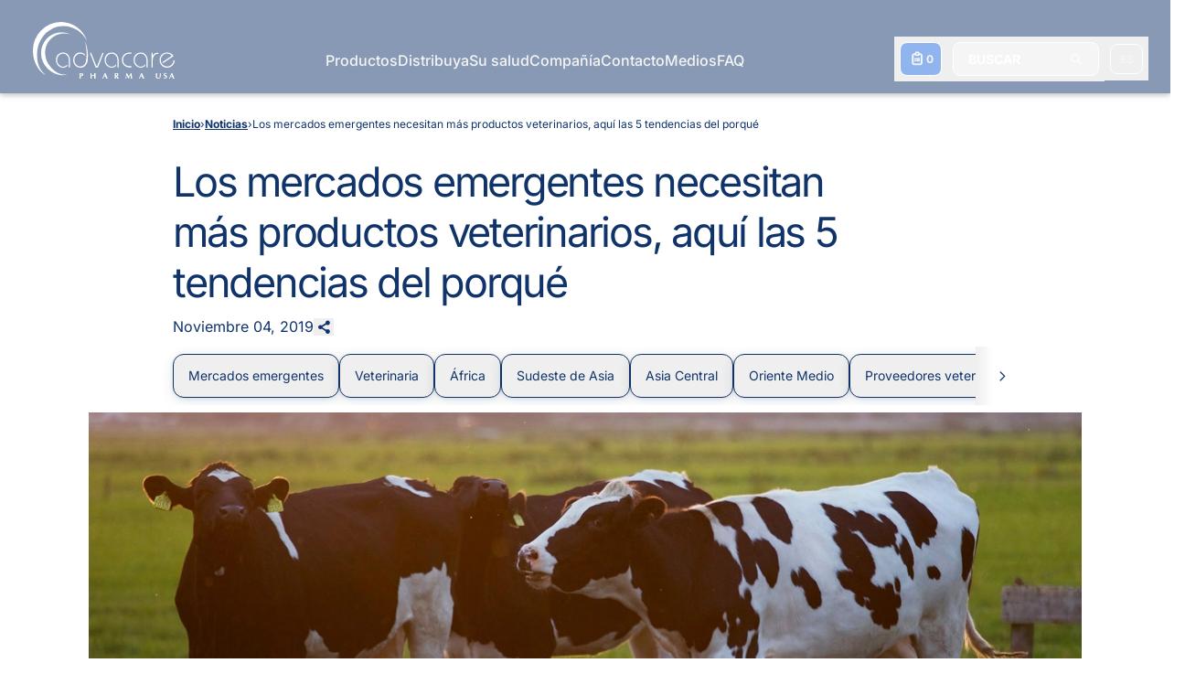

--- FILE ---
content_type: text/html; charset=UTF-8
request_url: https://www.advacarepharma.com/es/noticias/los-mercados-emergentes-necesitan-mas-productos-veterinarios-aqui-las-5-tendencias-del-porque
body_size: 63261
content:
<!DOCTYPE html><html lang="es"><head><meta charSet="utf-8"/><meta http-equiv="x-ua-compatible" content="ie=edge"/><meta name="viewport" content="width=device-width, initial-scale=1, shrink-to-fit=no"/><meta name="generator" content="Gatsby 5.13.3"/><meta name="theme-color" content="#10346A"/><meta name="description" content="El aumento de la producción de ganado, la industria de las mascotas en auge y los riesgos de enfermedades son algunas razones por las cuales la industria veterinaria necesita más distribuidores de medicamentos." data-gatsby-head="true"/><meta property="og:locale" content="es_ES" data-gatsby-head="true"/><meta property="og:locale:alternate" content="en_US" data-gatsby-head="true"/><meta property="og:locale:alternate" content="es_ES" data-gatsby-head="true"/><meta property="og:locale:alternate" content="fr_FR" data-gatsby-head="true"/><meta name="robots" content="index" data-gatsby-head="true"/><meta name="robots" content="follow" data-gatsby-head="true"/><meta property="og:type" content="article" data-gatsby-head="true"/><meta property="og:title" content="Los mercados emergentes necesitan más productos veterinarios, aquí las 5 tendencias del porqué | AdvaCare Pharma" data-gatsby-head="true"/><meta property="og:description" content="El aumento de la producción de ganado, la industria de las mascotas en auge y los riesgos de enfermedades son algunas razones por las cuales la industria veterinaria necesita más distribuidores de medicamentos." data-gatsby-head="true"/><meta property="og:url" content="/es/noticias/los-mercados-emergentes-necesitan-mas-productos-veterinarios-aqui-las-5-tendencias-del-porque" data-gatsby-head="true"/><meta property="og:site_name" content="AdvaCare Pharma" data-gatsby-head="true"/><meta property="article:publisher" content="https://www.facebook.com/AdvaCarePharmaUSA/" data-gatsby-head="true"/><meta property="og:image" content="https://www.advacarepharma.com/static/2e7d063898d2948168968f7faeb7fd7f/Cows.jpg" data-gatsby-head="true"/><style data-href="/styles.df9736f36a0fbc23534d.css" data-identity="gatsby-global-css">.CapabilityVector-module--capabilityGear--9421d{animation-duration:15.5s;animation-iteration-count:infinite;animation-name:CapabilityVector-module--ckw--7cf44;animation-play-state:paused;transform-origin:67px 49px}@keyframes CapabilityVector-module--ckw--7cf44{0%{transform:rotate(0deg)}to{transform:rotate(1turn)}}:root{--toastify-color-light:#fff;--toastify-color-dark:#121212;--toastify-color-info:#3498db;--toastify-color-success:#07bc0c;--toastify-color-warning:#f1c40f;--toastify-color-error:#e74c3c;--toastify-color-transparent:hsla(0,0%,100%,.7);--toastify-icon-color-info:var(--toastify-color-info);--toastify-icon-color-success:var(--toastify-color-success);--toastify-icon-color-warning:var(--toastify-color-warning);--toastify-icon-color-error:var(--toastify-color-error);--toastify-toast-width:320px;--toastify-toast-background:#fff;--toastify-toast-min-height:64px;--toastify-toast-max-height:800px;--toastify-font-family:sans-serif;--toastify-z-index:9999;--toastify-text-color-light:#757575;--toastify-text-color-dark:#fff;--toastify-text-color-info:#fff;--toastify-text-color-success:#fff;--toastify-text-color-warning:#fff;--toastify-text-color-error:#fff;--toastify-spinner-color:#616161;--toastify-spinner-color-empty-area:#e0e0e0;--toastify-color-progress-light:linear-gradient(90deg,#4cd964,#5ac8fa,#007aff,#34aadc,#5856d6,#ff2d55);--toastify-color-progress-dark:#bb86fc;--toastify-color-progress-info:var(--toastify-color-info);--toastify-color-progress-success:var(--toastify-color-success);--toastify-color-progress-warning:var(--toastify-color-warning);--toastify-color-progress-error:var(--toastify-color-error)}.Toastify__toast-container{box-sizing:border-box;color:#fff;padding:4px;position:fixed;-webkit-transform:translateZ(var(--toastify-z-index));width:var(--toastify-toast-width);z-index:var(--toastify-z-index)}.Toastify__toast-container--top-left{left:1em;top:1em}.Toastify__toast-container--top-center{left:50%;top:1em;transform:translateX(-50%)}.Toastify__toast-container--top-right{right:1em;top:1em}.Toastify__toast-container--bottom-left{bottom:1em;left:1em}.Toastify__toast-container--bottom-center{bottom:1em;left:50%;transform:translateX(-50%)}.Toastify__toast-container--bottom-right{bottom:1em;right:1em}@media only screen and (max-width:480px){.Toastify__toast-container{left:0;margin:0;padding:0;width:100vw}.Toastify__toast-container--top-center,.Toastify__toast-container--top-left,.Toastify__toast-container--top-right{top:0;transform:translateX(0)}.Toastify__toast-container--bottom-center,.Toastify__toast-container--bottom-left,.Toastify__toast-container--bottom-right{bottom:0;transform:translateX(0)}.Toastify__toast-container--rtl{left:auto;right:0}}.Toastify__toast{border-radius:4px;box-shadow:0 1px 10px 0 rgba(0,0,0,.1),0 2px 15px 0 rgba(0,0,0,.05);box-sizing:border-box;cursor:default;direction:ltr;display:flex;font-family:var(--toastify-font-family);justify-content:space-between;margin-bottom:1rem;max-height:var(--toastify-toast-max-height);min-height:var(--toastify-toast-min-height);overflow:hidden;padding:8px;position:relative;z-index:0}.Toastify__toast--rtl{direction:rtl}.Toastify__toast--close-on-click{cursor:pointer}.Toastify__toast-body{align-items:center;display:flex;flex:1 1 auto;margin:auto 0;padding:6px}.Toastify__toast-body>div:last-child{flex:1;word-break:break-word}.Toastify__toast-icon{display:flex;flex-shrink:0;margin-inline-end:10px;width:20px}.Toastify--animate{animation-duration:.7s;animation-fill-mode:both}.Toastify--animate-icon{animation-duration:.3s;animation-fill-mode:both}@media only screen and (max-width:480px){.Toastify__toast{border-radius:0;margin-bottom:0}}.Toastify__toast-theme--dark{background:var(--toastify-color-dark);color:var(--toastify-text-color-dark)}.Toastify__toast-theme--colored.Toastify__toast--default,.Toastify__toast-theme--light{background:var(--toastify-color-light);color:var(--toastify-text-color-light)}.Toastify__toast-theme--colored.Toastify__toast--info{background:var(--toastify-color-info);color:var(--toastify-text-color-info)}.Toastify__toast-theme--colored.Toastify__toast--success{background:var(--toastify-color-success);color:var(--toastify-text-color-success)}.Toastify__toast-theme--colored.Toastify__toast--warning{background:var(--toastify-color-warning);color:var(--toastify-text-color-warning)}.Toastify__toast-theme--colored.Toastify__toast--error{background:var(--toastify-color-error);color:var(--toastify-text-color-error)}.Toastify__progress-bar-theme--light{background:var(--toastify-color-progress-light)}.Toastify__progress-bar-theme--dark{background:var(--toastify-color-progress-dark)}.Toastify__progress-bar--info{background:var(--toastify-color-progress-info)}.Toastify__progress-bar--success{background:var(--toastify-color-progress-success)}.Toastify__progress-bar--warning{background:var(--toastify-color-progress-warning)}.Toastify__progress-bar--error{background:var(--toastify-color-progress-error)}.Toastify__progress-bar-theme--colored.Toastify__progress-bar--error,.Toastify__progress-bar-theme--colored.Toastify__progress-bar--info,.Toastify__progress-bar-theme--colored.Toastify__progress-bar--success,.Toastify__progress-bar-theme--colored.Toastify__progress-bar--warning{background:var(--toastify-color-transparent)}.Toastify__close-button{align-self:flex-start;background:transparent;border:none;color:#fff;cursor:pointer;opacity:.7;outline:none;padding:0;transition:.3s ease}.Toastify__close-button--light{color:#000;opacity:.3}.Toastify__close-button>svg{fill:currentColor;height:16px;width:14px}.Toastify__close-button:focus,.Toastify__close-button:hover{opacity:1}@keyframes Toastify__trackProgress{0%{transform:scaleX(1)}to{transform:scaleX(0)}}.Toastify__progress-bar{bottom:0;height:5px;left:0;opacity:.7;position:absolute;transform-origin:left;width:100%;z-index:var(--toastify-z-index)}.Toastify__progress-bar--animated{animation:Toastify__trackProgress linear 1 forwards}.Toastify__progress-bar--controlled{transition:transform .2s}.Toastify__progress-bar--rtl{left:auto;right:0;transform-origin:right}.Toastify__spinner{animation:Toastify__spin .65s linear infinite;border:2px solid;border-color:var(--toastify-spinner-color-empty-area);border-radius:100%;border-right-color:var(--toastify-spinner-color);box-sizing:border-box;height:20px;width:20px}@keyframes Toastify__bounceInRight{0%,60%,75%,90%,to{animation-timing-function:cubic-bezier(.215,.61,.355,1)}0%{opacity:0;transform:translate3d(3000px,0,0)}60%{opacity:1;transform:translate3d(-25px,0,0)}75%{transform:translate3d(10px,0,0)}90%{transform:translate3d(-5px,0,0)}to{transform:none}}@keyframes Toastify__bounceOutRight{20%{opacity:1;transform:translate3d(-20px,0,0)}to{opacity:0;transform:translate3d(2000px,0,0)}}@keyframes Toastify__bounceInLeft{0%,60%,75%,90%,to{animation-timing-function:cubic-bezier(.215,.61,.355,1)}0%{opacity:0;transform:translate3d(-3000px,0,0)}60%{opacity:1;transform:translate3d(25px,0,0)}75%{transform:translate3d(-10px,0,0)}90%{transform:translate3d(5px,0,0)}to{transform:none}}@keyframes Toastify__bounceOutLeft{20%{opacity:1;transform:translate3d(20px,0,0)}to{opacity:0;transform:translate3d(-2000px,0,0)}}@keyframes Toastify__bounceInUp{0%,60%,75%,90%,to{animation-timing-function:cubic-bezier(.215,.61,.355,1)}0%{opacity:0;transform:translate3d(0,3000px,0)}60%{opacity:1;transform:translate3d(0,-20px,0)}75%{transform:translate3d(0,10px,0)}90%{transform:translate3d(0,-5px,0)}to{transform:translateZ(0)}}@keyframes Toastify__bounceOutUp{20%{transform:translate3d(0,-10px,0)}40%,45%{opacity:1;transform:translate3d(0,20px,0)}to{opacity:0;transform:translate3d(0,-2000px,0)}}@keyframes Toastify__bounceInDown{0%,60%,75%,90%,to{animation-timing-function:cubic-bezier(.215,.61,.355,1)}0%{opacity:0;transform:translate3d(0,-3000px,0)}60%{opacity:1;transform:translate3d(0,25px,0)}75%{transform:translate3d(0,-10px,0)}90%{transform:translate3d(0,5px,0)}to{transform:none}}@keyframes Toastify__bounceOutDown{20%{transform:translate3d(0,10px,0)}40%,45%{opacity:1;transform:translate3d(0,-20px,0)}to{opacity:0;transform:translate3d(0,2000px,0)}}.Toastify__bounce-enter--bottom-left,.Toastify__bounce-enter--top-left{animation-name:Toastify__bounceInLeft}.Toastify__bounce-enter--bottom-right,.Toastify__bounce-enter--top-right{animation-name:Toastify__bounceInRight}.Toastify__bounce-enter--top-center{animation-name:Toastify__bounceInDown}.Toastify__bounce-enter--bottom-center{animation-name:Toastify__bounceInUp}.Toastify__bounce-exit--bottom-left,.Toastify__bounce-exit--top-left{animation-name:Toastify__bounceOutLeft}.Toastify__bounce-exit--bottom-right,.Toastify__bounce-exit--top-right{animation-name:Toastify__bounceOutRight}.Toastify__bounce-exit--top-center{animation-name:Toastify__bounceOutUp}.Toastify__bounce-exit--bottom-center{animation-name:Toastify__bounceOutDown}@keyframes Toastify__zoomIn{0%{opacity:0;transform:scale3d(.3,.3,.3)}50%{opacity:1}}@keyframes Toastify__zoomOut{0%{opacity:1}50%{opacity:0;transform:scale3d(.3,.3,.3)}to{opacity:0}}.Toastify__zoom-enter{animation-name:Toastify__zoomIn}.Toastify__zoom-exit{animation-name:Toastify__zoomOut}@keyframes Toastify__flipIn{0%{animation-timing-function:ease-in;opacity:0;transform:perspective(400px) rotateX(90deg)}40%{animation-timing-function:ease-in;transform:perspective(400px) rotateX(-20deg)}60%{opacity:1;transform:perspective(400px) rotateX(10deg)}80%{transform:perspective(400px) rotateX(-5deg)}to{transform:perspective(400px)}}@keyframes Toastify__flipOut{0%{transform:perspective(400px)}30%{opacity:1;transform:perspective(400px) rotateX(-20deg)}to{opacity:0;transform:perspective(400px) rotateX(90deg)}}.Toastify__flip-enter{animation-name:Toastify__flipIn}.Toastify__flip-exit{animation-name:Toastify__flipOut}@keyframes Toastify__slideInRight{0%{transform:translate3d(110%,0,0);visibility:visible}to{transform:translateZ(0)}}@keyframes Toastify__slideInLeft{0%{transform:translate3d(-110%,0,0);visibility:visible}to{transform:translateZ(0)}}@keyframes Toastify__slideInUp{0%{transform:translate3d(0,110%,0);visibility:visible}to{transform:translateZ(0)}}@keyframes Toastify__slideInDown{0%{transform:translate3d(0,-110%,0);visibility:visible}to{transform:translateZ(0)}}@keyframes Toastify__slideOutRight{0%{transform:translateZ(0)}to{transform:translate3d(110%,0,0);visibility:hidden}}@keyframes Toastify__slideOutLeft{0%{transform:translateZ(0)}to{transform:translate3d(-110%,0,0);visibility:hidden}}@keyframes Toastify__slideOutDown{0%{transform:translateZ(0)}to{transform:translate3d(0,500px,0);visibility:hidden}}@keyframes Toastify__slideOutUp{0%{transform:translateZ(0)}to{transform:translate3d(0,-500px,0);visibility:hidden}}.Toastify__slide-enter--bottom-left,.Toastify__slide-enter--top-left{animation-name:Toastify__slideInLeft}.Toastify__slide-enter--bottom-right,.Toastify__slide-enter--top-right{animation-name:Toastify__slideInRight}.Toastify__slide-enter--top-center{animation-name:Toastify__slideInDown}.Toastify__slide-enter--bottom-center{animation-name:Toastify__slideInUp}.Toastify__slide-exit--bottom-left,.Toastify__slide-exit--top-left{animation-name:Toastify__slideOutLeft}.Toastify__slide-exit--bottom-right,.Toastify__slide-exit--top-right{animation-name:Toastify__slideOutRight}.Toastify__slide-exit--top-center{animation-name:Toastify__slideOutUp}.Toastify__slide-exit--bottom-center{animation-name:Toastify__slideOutDown}@keyframes Toastify__spin{0%{transform:rotate(0deg)}to{transform:rotate(1turn)}}@font-face{font-display:swap;font-family:Inter Variable;font-style:normal;font-weight:100 900;src:url(https://cdn.jsdelivr.net/fontsource/fonts/inter:vf@latest/latin-wght-normal.woff2) format("woff2-variations");unicode-range:u+00??,u+0131,u+0152-0153,u+02bb-02bc,u+02c6,u+02da,u+02dc,u+0304,u+0308,u+0329,u+2000-206f,u+2074,u+20ac,u+2122,u+2191,u+2193,u+2212,u+2215,u+feff,u+fffd}@font-face{font-display:swap;font-family:Trademark Symbols;font-style:normal;font-weight:100 900;src:url(https://cdn.jsdelivr.net/fontsource/fonts/inter:vf@latest/latin-wght-normal.woff2) format("woff2-variations");unicode-range:u+2122}@font-face{font-display:swap;font-family:Poppins;font-style:normal;font-weight:100;src:url(https://cdn.jsdelivr.net/fontsource/fonts/poppins@latest/latin-100-normal.woff2) format("woff2"),url(https://cdn.jsdelivr.net/fontsource/fonts/poppins@latest/latin-100-normal.woff) format("woff");unicode-range:u+00??,u+0131,u+0152-0153,u+02bb-02bc,u+02c6,u+02da,u+02dc,u+0304,u+0308,u+0329,u+2000-206f,u+2074,u+20ac,u+2122,u+2191,u+2193,u+2212,u+2215,u+feff,u+fffd}@font-face{font-display:swap;font-family:Poppins;font-style:normal;font-weight:200;src:url(https://cdn.jsdelivr.net/fontsource/fonts/poppins@latest/latin-200-normal.woff2) format("woff2"),url(https://cdn.jsdelivr.net/fontsource/fonts/poppins@latest/latin-200-normal.woff) format("woff");unicode-range:u+00??,u+0131,u+0152-0153,u+02bb-02bc,u+02c6,u+02da,u+02dc,u+0304,u+0308,u+0329,u+2000-206f,u+2074,u+20ac,u+2122,u+2191,u+2193,u+2212,u+2215,u+feff,u+fffd}@font-face{font-display:swap;font-family:Poppins;font-style:normal;font-weight:300;src:url(https://cdn.jsdelivr.net/fontsource/fonts/poppins@latest/latin-300-normal.woff2) format("woff2"),url(https://cdn.jsdelivr.net/fontsource/fonts/poppins@latest/latin-300-normal.woff) format("woff");unicode-range:u+00??,u+0131,u+0152-0153,u+02bb-02bc,u+02c6,u+02da,u+02dc,u+0304,u+0308,u+0329,u+2000-206f,u+2074,u+20ac,u+2122,u+2191,u+2193,u+2212,u+2215,u+feff,u+fffd}@font-face{font-display:swap;font-family:Poppins;font-style:normal;font-weight:400;src:url(https://cdn.jsdelivr.net/fontsource/fonts/poppins@latest/latin-400-normal.woff2) format("woff2"),url(https://cdn.jsdelivr.net/fontsource/fonts/poppins@latest/latin-400-normal.woff) format("woff");unicode-range:u+00??,u+0131,u+0152-0153,u+02bb-02bc,u+02c6,u+02da,u+02dc,u+0304,u+0308,u+0329,u+2000-206f,u+2074,u+20ac,u+2122,u+2191,u+2193,u+2212,u+2215,u+feff,u+fffd}@font-face{font-display:swap;font-family:Poppins;font-style:normal;font-weight:500;src:url(https://cdn.jsdelivr.net/fontsource/fonts/poppins@latest/latin-500-normal.woff2) format("woff2"),url(https://cdn.jsdelivr.net/fontsource/fonts/poppins@latest/latin-500-normal.woff) format("woff");unicode-range:u+00??,u+0131,u+0152-0153,u+02bb-02bc,u+02c6,u+02da,u+02dc,u+0304,u+0308,u+0329,u+2000-206f,u+2074,u+20ac,u+2122,u+2191,u+2193,u+2212,u+2215,u+feff,u+fffd}@font-face{font-display:swap;font-family:Poppins;font-style:normal;font-weight:600;src:url(https://cdn.jsdelivr.net/fontsource/fonts/poppins@latest/latin-600-normal.woff2) format("woff2"),url(https://cdn.jsdelivr.net/fontsource/fonts/poppins@latest/latin-600-normal.woff) format("woff");unicode-range:u+00??,u+0131,u+0152-0153,u+02bb-02bc,u+02c6,u+02da,u+02dc,u+0304,u+0308,u+0329,u+2000-206f,u+2074,u+20ac,u+2122,u+2191,u+2193,u+2212,u+2215,u+feff,u+fffd}@font-face{font-display:swap;font-family:Poppins;font-style:normal;font-weight:700;src:url(https://cdn.jsdelivr.net/fontsource/fonts/poppins@latest/latin-700-normal.woff2) format("woff2"),url(https://cdn.jsdelivr.net/fontsource/fonts/poppins@latest/latin-700-normal.woff) format("woff");unicode-range:u+00??,u+0131,u+0152-0153,u+02bb-02bc,u+02c6,u+02da,u+02dc,u+0304,u+0308,u+0329,u+2000-206f,u+2074,u+20ac,u+2122,u+2191,u+2193,u+2212,u+2215,u+feff,u+fffd}@font-face{font-display:swap;font-family:Poppins;font-style:normal;font-weight:800;src:url(https://cdn.jsdelivr.net/fontsource/fonts/poppins@latest/latin-800-normal.woff2) format("woff2"),url(https://cdn.jsdelivr.net/fontsource/fonts/poppins@latest/latin-800-normal.woff) format("woff");unicode-range:u+00??,u+0131,u+0152-0153,u+02bb-02bc,u+02c6,u+02da,u+02dc,u+0304,u+0308,u+0329,u+2000-206f,u+2074,u+20ac,u+2122,u+2191,u+2193,u+2212,u+2215,u+feff,u+fffd}@font-face{font-display:swap;font-family:Poppins;font-style:normal;font-weight:900;src:url(https://cdn.jsdelivr.net/fontsource/fonts/poppins@latest/latin-900-normal.woff2) format("woff2"),url(https://cdn.jsdelivr.net/fontsource/fonts/poppins@latest/latin-900-normal.woff) format("woff");unicode-range:u+00??,u+0131,u+0152-0153,u+02bb-02bc,u+02c6,u+02da,u+02dc,u+0304,u+0308,u+0329,u+2000-206f,u+2074,u+20ac,u+2122,u+2191,u+2193,u+2212,u+2215,u+feff,u+fffd}@font-face{font-display:swap;font-family:IBM Plex Sans;font-style:normal;font-weight:100;src:url(https://cdn.jsdelivr.net/fontsource/fonts/ibm-plex-sans@latest/latin-100-normal.woff2) format("woff2"),url(https://cdn.jsdelivr.net/fontsource/fonts/ibm-plex-sans@latest/latin-100-normal.woff) format("woff");unicode-range:u+00??,u+0131,u+0152-0153,u+02bb-02bc,u+02c6,u+02da,u+02dc,u+0304,u+0308,u+0329,u+2000-206f,u+2074,u+20ac,u+2122,u+2191,u+2193,u+2212,u+2215,u+feff,u+fffd}@font-face{font-display:swap;font-family:IBM Plex Sans;font-style:normal;font-weight:200;src:url(https://cdn.jsdelivr.net/fontsource/fonts/ibm-plex-sans@latest/latin-200-normal.woff2) format("woff2"),url(https://cdn.jsdelivr.net/fontsource/fonts/ibm-plex-sans@latest/latin-200-normal.woff) format("woff");unicode-range:u+00??,u+0131,u+0152-0153,u+02bb-02bc,u+02c6,u+02da,u+02dc,u+0304,u+0308,u+0329,u+2000-206f,u+2074,u+20ac,u+2122,u+2191,u+2193,u+2212,u+2215,u+feff,u+fffd}@font-face{font-display:swap;font-family:IBM Plex Sans;font-style:normal;font-weight:300;src:url(https://cdn.jsdelivr.net/fontsource/fonts/ibm-plex-sans@latest/latin-300-normal.woff2) format("woff2"),url(https://cdn.jsdelivr.net/fontsource/fonts/ibm-plex-sans@latest/latin-300-normal.woff) format("woff");unicode-range:u+00??,u+0131,u+0152-0153,u+02bb-02bc,u+02c6,u+02da,u+02dc,u+0304,u+0308,u+0329,u+2000-206f,u+2074,u+20ac,u+2122,u+2191,u+2193,u+2212,u+2215,u+feff,u+fffd}@font-face{font-display:swap;font-family:IBM Plex Sans;font-style:normal;font-weight:400;src:url(https://cdn.jsdelivr.net/fontsource/fonts/ibm-plex-sans@latest/latin-400-normal.woff2) format("woff2"),url(https://cdn.jsdelivr.net/fontsource/fonts/ibm-plex-sans@latest/latin-400-normal.woff) format("woff");unicode-range:u+00??,u+0131,u+0152-0153,u+02bb-02bc,u+02c6,u+02da,u+02dc,u+0304,u+0308,u+0329,u+2000-206f,u+2074,u+20ac,u+2122,u+2191,u+2193,u+2212,u+2215,u+feff,u+fffd}@font-face{font-display:swap;font-family:IBM Plex Sans;font-style:normal;font-weight:500;src:url(https://cdn.jsdelivr.net/fontsource/fonts/ibm-plex-sans@latest/latin-500-normal.woff2) format("woff2"),url(https://cdn.jsdelivr.net/fontsource/fonts/ibm-plex-sans@latest/latin-500-normal.woff) format("woff");unicode-range:u+00??,u+0131,u+0152-0153,u+02bb-02bc,u+02c6,u+02da,u+02dc,u+0304,u+0308,u+0329,u+2000-206f,u+2074,u+20ac,u+2122,u+2191,u+2193,u+2212,u+2215,u+feff,u+fffd}@font-face{font-display:swap;font-family:IBM Plex Sans;font-style:normal;font-weight:600;src:url(https://cdn.jsdelivr.net/fontsource/fonts/ibm-plex-sans@latest/latin-600-normal.woff2) format("woff2"),url(https://cdn.jsdelivr.net/fontsource/fonts/ibm-plex-sans@latest/latin-600-normal.woff) format("woff");unicode-range:u+00??,u+0131,u+0152-0153,u+02bb-02bc,u+02c6,u+02da,u+02dc,u+0304,u+0308,u+0329,u+2000-206f,u+2074,u+20ac,u+2122,u+2191,u+2193,u+2212,u+2215,u+feff,u+fffd}@font-face{font-display:swap;font-family:IBM Plex Sans;font-style:normal;font-weight:700;src:url(https://cdn.jsdelivr.net/fontsource/fonts/ibm-plex-sans@latest/latin-700-normal.woff2) format("woff2"),url(https://cdn.jsdelivr.net/fontsource/fonts/ibm-plex-sans@latest/latin-700-normal.woff) format("woff");unicode-range:u+00??,u+0131,u+0152-0153,u+02bb-02bc,u+02c6,u+02da,u+02dc,u+0304,u+0308,u+0329,u+2000-206f,u+2074,u+20ac,u+2122,u+2191,u+2193,u+2212,u+2215,u+feff,u+fffd}@font-face{font-display:swap;font-family:Montserrat;font-style:normal;font-weight:100;src:url(https://cdn.jsdelivr.net/fontsource/fonts/montserrat@latest/latin-100-normal.woff2) format("woff2"),url(https://cdn.jsdelivr.net/fontsource/fonts/montserrat@latest/latin-100-normal.woff) format("woff");unicode-range:u+00??,u+0131,u+0152-0153,u+02bb-02bc,u+02c6,u+02da,u+02dc,u+0304,u+0308,u+0329,u+2000-206f,u+2074,u+20ac,u+2122,u+2191,u+2193,u+2212,u+2215,u+feff,u+fffd}@font-face{font-display:swap;font-family:Montserrat;font-style:normal;font-weight:200;src:url(https://cdn.jsdelivr.net/fontsource/fonts/montserrat@latest/latin-200-normal.woff2) format("woff2"),url(https://cdn.jsdelivr.net/fontsource/fonts/montserrat@latest/latin-200-normal.woff) format("woff");unicode-range:u+00??,u+0131,u+0152-0153,u+02bb-02bc,u+02c6,u+02da,u+02dc,u+0304,u+0308,u+0329,u+2000-206f,u+2074,u+20ac,u+2122,u+2191,u+2193,u+2212,u+2215,u+feff,u+fffd}@font-face{font-display:swap;font-family:Montserrat;font-style:normal;font-weight:300;src:url(https://cdn.jsdelivr.net/fontsource/fonts/montserrat@latest/latin-300-normal.woff2) format("woff2"),url(https://cdn.jsdelivr.net/fontsource/fonts/montserrat@latest/latin-300-normal.woff) format("woff");unicode-range:u+00??,u+0131,u+0152-0153,u+02bb-02bc,u+02c6,u+02da,u+02dc,u+0304,u+0308,u+0329,u+2000-206f,u+2074,u+20ac,u+2122,u+2191,u+2193,u+2212,u+2215,u+feff,u+fffd}@font-face{font-display:swap;font-family:Montserrat;font-style:normal;font-weight:400;src:url(https://cdn.jsdelivr.net/fontsource/fonts/montserrat@latest/latin-400-normal.woff2) format("woff2"),url(https://cdn.jsdelivr.net/fontsource/fonts/montserrat@latest/latin-400-normal.woff) format("woff");unicode-range:u+00??,u+0131,u+0152-0153,u+02bb-02bc,u+02c6,u+02da,u+02dc,u+0304,u+0308,u+0329,u+2000-206f,u+2074,u+20ac,u+2122,u+2191,u+2193,u+2212,u+2215,u+feff,u+fffd}@font-face{font-display:swap;font-family:Montserrat;font-style:normal;font-weight:500;src:url(https://cdn.jsdelivr.net/fontsource/fonts/montserrat@latest/latin-500-normal.woff2) format("woff2"),url(https://cdn.jsdelivr.net/fontsource/fonts/montserrat@latest/latin-500-normal.woff) format("woff");unicode-range:u+00??,u+0131,u+0152-0153,u+02bb-02bc,u+02c6,u+02da,u+02dc,u+0304,u+0308,u+0329,u+2000-206f,u+2074,u+20ac,u+2122,u+2191,u+2193,u+2212,u+2215,u+feff,u+fffd}@font-face{font-display:swap;font-family:Montserrat;font-style:normal;font-weight:600;src:url(https://cdn.jsdelivr.net/fontsource/fonts/montserrat@latest/latin-600-normal.woff2) format("woff2"),url(https://cdn.jsdelivr.net/fontsource/fonts/montserrat@latest/latin-600-normal.woff) format("woff");unicode-range:u+00??,u+0131,u+0152-0153,u+02bb-02bc,u+02c6,u+02da,u+02dc,u+0304,u+0308,u+0329,u+2000-206f,u+2074,u+20ac,u+2122,u+2191,u+2193,u+2212,u+2215,u+feff,u+fffd}@font-face{font-display:swap;font-family:Montserrat;font-style:normal;font-weight:700;src:url(https://cdn.jsdelivr.net/fontsource/fonts/montserrat@latest/latin-700-normal.woff2) format("woff2"),url(https://cdn.jsdelivr.net/fontsource/fonts/montserrat@latest/latin-700-normal.woff) format("woff");unicode-range:u+00??,u+0131,u+0152-0153,u+02bb-02bc,u+02c6,u+02da,u+02dc,u+0304,u+0308,u+0329,u+2000-206f,u+2074,u+20ac,u+2122,u+2191,u+2193,u+2212,u+2215,u+feff,u+fffd}@font-face{font-display:swap;font-family:Montserrat;font-style:normal;font-weight:800;src:url(https://cdn.jsdelivr.net/fontsource/fonts/montserrat@latest/latin-800-normal.woff2) format("woff2"),url(https://cdn.jsdelivr.net/fontsource/fonts/montserrat@latest/latin-800-normal.woff) format("woff");unicode-range:u+00??,u+0131,u+0152-0153,u+02bb-02bc,u+02c6,u+02da,u+02dc,u+0304,u+0308,u+0329,u+2000-206f,u+2074,u+20ac,u+2122,u+2191,u+2193,u+2212,u+2215,u+feff,u+fffd}@font-face{font-display:swap;font-family:Montserrat;font-style:normal;font-weight:900;src:url(https://cdn.jsdelivr.net/fontsource/fonts/montserrat@latest/latin-900-normal.woff2) format("woff2"),url(https://cdn.jsdelivr.net/fontsource/fonts/montserrat@latest/latin-900-normal.woff) format("woff");unicode-range:u+00??,u+0131,u+0152-0153,u+02bb-02bc,u+02c6,u+02da,u+02dc,u+0304,u+0308,u+0329,u+2000-206f,u+2074,u+20ac,u+2122,u+2191,u+2193,u+2212,u+2215,u+feff,u+fffd}@font-face{font-family:ac-icons;font-style:normal;font-weight:400;src:url(/static/ac-icons-ecb48bd4555ebcff0265b4e40848f0a4.eot);src:url(/static/ac-icons-ecb48bd4555ebcff0265b4e40848f0a4.eot#iefix) format("embedded-opentype"),url([data-uri]) format("woff2"),url(/static/ac-icons-0f285b5eb07d7cb94c7d91395a6a7c59.ttf) format("truetype"),url(/static/ac-icons-f8ddeb1f24c034c325ef76a99e873b3e.svg#ac-icons) format("svg")}[class*=" icon-"]:before,[class^=icon-]:before{speak:never;-webkit-font-smoothing:antialiased;-moz-osx-font-smoothing:grayscale;display:inline-block;font-family:ac-icons;font-style:normal;font-variant:normal;font-weight:400;line-height:1em;margin-left:.2em;margin-right:.2em;text-align:center;text-decoration:inherit;text-transform:none;width:1em}.icon-spin:before{content:"\e800"}.icon-pause:before{content:"\e801"}.icon-replay:before{content:"\e802"}.icon-play:before{content:"\e803"}.icon-media-button-bg:before{content:"\e804"}.icon-contact:before{content:"\e805"}.icon-right:before{content:"\e806"}.icon-chat:before{content:"\e807"}.icon-clipboard:before{content:"\e808"}.icon-search:before{content:"\e809"}.icon-quote-left:before{content:"\e80a"}.icon-up:before{content:"\e80b"}.icon-cancel:before{content:"\e80c"}.icon-share:before{content:"\e80d"}.icon-skype-outline:before{content:"\e80e"}.icon-telegram:before{content:"\e80f"}.icon-facebook-messenger:before{content:"\e810"}.icon-mail:before{content:"\e811"}.icon-angle-right:before{content:"\e812"}.icon-blockquote-open:before{content:"\e813"}.icon-blockquote-close:before{content:"\e814"}.icon-triangle-rounded:before{content:"\e815"}.icon-spin6:before{content:"\e839"}.icon-docs:before{content:"\f0c5"}.icon-linkedin:before{content:"\f0e1"}.icon-angle-double-left:before{content:"\f100"}.icon-angle-left:before{content:"\f104"}.icon-icon-right:before{content:"\f105"}.icon-instagram:before{content:"\f16d"}.icon-whatsapp:before{content:"\f232"}.icon-twitter:before{content:"\f309"}.icon-facebook:before{content:"\f30c"}.icon-facebook-circled:before{content:"\f30d"}*,:after,:before{--tw-border-spacing-x:0;--tw-border-spacing-y:0;--tw-pan-x: ;--tw-pan-y: ;--tw-pinch-zoom: ;--tw-scroll-snap-strictness:proximity;--tw-gradient-from-position: ;--tw-gradient-via-position: ;--tw-gradient-to-position: ;--tw-ordinal: ;--tw-slashed-zero: ;--tw-numeric-figure: ;--tw-numeric-spacing: ;--tw-numeric-fraction: ;--tw-ring-inset: ;--tw-ring-offset-width:0px;--tw-ring-offset-color:#fff;--tw-ring-color:rgba(59,130,246,.5);--tw-ring-offset-shadow:0 0 #0000;--tw-ring-shadow:0 0 #0000;--tw-shadow:0 0 #0000;--tw-shadow-colored:0 0 #0000;--tw-blur: ;--tw-brightness: ;--tw-contrast: ;--tw-grayscale: ;--tw-hue-rotate: ;--tw-invert: ;--tw-saturate: ;--tw-sepia: ;--tw-drop-shadow: ;--tw-backdrop-blur: ;--tw-backdrop-brightness: ;--tw-backdrop-contrast: ;--tw-backdrop-grayscale: ;--tw-backdrop-hue-rotate: ;--tw-backdrop-invert: ;--tw-backdrop-opacity: ;--tw-backdrop-saturate: ;--tw-backdrop-sepia: ;--tw-contain-size: ;--tw-contain-layout: ;--tw-contain-paint: ;--tw-contain-style: ;--tw-perspective:none;--tw-translate-x:0;--tw-translate-y:0;--tw-translate-z:0;--tw-rotate-x:0;--tw-rotate-y:0;--tw-rotate-z:0;--tw-skew-x:0;--tw-skew-y:0;--tw-scale-x:1;--tw-scale-y:1;--tw-scale-z:1}::backdrop{--tw-border-spacing-x:0;--tw-border-spacing-y:0;--tw-pan-x: ;--tw-pan-y: ;--tw-pinch-zoom: ;--tw-scroll-snap-strictness:proximity;--tw-gradient-from-position: ;--tw-gradient-via-position: ;--tw-gradient-to-position: ;--tw-ordinal: ;--tw-slashed-zero: ;--tw-numeric-figure: ;--tw-numeric-spacing: ;--tw-numeric-fraction: ;--tw-ring-inset: ;--tw-ring-offset-width:0px;--tw-ring-offset-color:#fff;--tw-ring-color:rgba(59,130,246,.5);--tw-ring-offset-shadow:0 0 #0000;--tw-ring-shadow:0 0 #0000;--tw-shadow:0 0 #0000;--tw-shadow-colored:0 0 #0000;--tw-blur: ;--tw-brightness: ;--tw-contrast: ;--tw-grayscale: ;--tw-hue-rotate: ;--tw-invert: ;--tw-saturate: ;--tw-sepia: ;--tw-drop-shadow: ;--tw-backdrop-blur: ;--tw-backdrop-brightness: ;--tw-backdrop-contrast: ;--tw-backdrop-grayscale: ;--tw-backdrop-hue-rotate: ;--tw-backdrop-invert: ;--tw-backdrop-opacity: ;--tw-backdrop-saturate: ;--tw-backdrop-sepia: ;--tw-contain-size: ;--tw-contain-layout: ;--tw-contain-paint: ;--tw-contain-style: ;--tw-perspective:none;--tw-translate-x:0;--tw-translate-y:0;--tw-translate-z:0;--tw-rotate-x:0;--tw-rotate-y:0;--tw-rotate-z:0;--tw-skew-x:0;--tw-skew-y:0;--tw-scale-x:1;--tw-scale-y:1;--tw-scale-z:1}/*
! tailwindcss v3.4.15 | MIT License | https://tailwindcss.com
*/*,:after,:before{border:0 solid;box-sizing:border-box}:after,:before{--tw-content:""}:host,html{-webkit-text-size-adjust:100%;font-feature-settings:normal;-webkit-tap-highlight-color:transparent;font-family:ui-sans-serif,system-ui,sans-serif,Apple Color Emoji,Segoe UI Emoji,Segoe UI Symbol,Noto Color Emoji;font-variation-settings:normal;line-height:1.5;-moz-tab-size:4;-o-tab-size:4;tab-size:4}body{line-height:inherit;margin:0}hr{border-top-width:1px;color:inherit;height:0}abbr:where([title]){-webkit-text-decoration:underline dotted;text-decoration:underline dotted}h1,h2,h3,h4,h5,h6{font-size:inherit;font-weight:inherit}a{color:inherit;text-decoration:inherit}b,strong{font-weight:bolder}code,kbd,pre,samp{font-feature-settings:normal;font-family:ui-monospace,SFMono-Regular,Menlo,Monaco,Consolas,Liberation Mono,Courier New,monospace;font-size:1em;font-variation-settings:normal}small{font-size:80%}sub,sup{font-size:75%;line-height:0;position:relative;vertical-align:baseline}sub{bottom:-.25em}sup{top:-.5em}table{border-collapse:collapse;border-color:inherit;text-indent:0}button,input,optgroup,select,textarea{font-feature-settings:inherit;color:inherit;font-family:inherit;font-size:100%;font-variation-settings:inherit;font-weight:inherit;letter-spacing:inherit;line-height:inherit;margin:0;padding:0}button,select{text-transform:none}button,input:where([type=button]),input:where([type=reset]),input:where([type=submit]){-webkit-appearance:button;background-color:transparent;background-image:none}:-moz-focusring{outline:auto}:-moz-ui-invalid{box-shadow:none}progress{vertical-align:baseline}::-webkit-inner-spin-button,::-webkit-outer-spin-button{height:auto}[type=search]{-webkit-appearance:textfield;outline-offset:-2px}::-webkit-search-decoration{-webkit-appearance:none}::-webkit-file-upload-button{-webkit-appearance:button;font:inherit}summary{display:list-item}blockquote,dd,dl,figure,h1,h2,h3,h4,h5,h6,hr,p,pre{margin:0}fieldset{margin:0}fieldset,legend{padding:0}menu,ol,ul{list-style:none;margin:0;padding:0}dialog{padding:0}textarea{resize:vertical}input::-moz-placeholder,textarea::-moz-placeholder{color:#9ca3af}input::placeholder,textarea::placeholder{color:#9ca3af}[role=button],button{cursor:pointer}:disabled{cursor:default}audio,canvas,embed,iframe,img,object,svg,video{display:block;vertical-align:middle}img,video{height:auto;max-width:100%}[hidden]:where(:not([hidden=until-found])){display:none}[multiple],[type=date],[type=datetime-local],[type=email],[type=month],[type=number],[type=password],[type=search],[type=tel],[type=text],[type=time],[type=url],[type=week],input:where(:not([type])),select,textarea{--tw-shadow:0 0 #0000;-webkit-appearance:none;-moz-appearance:none;appearance:none;background-color:#fff;border-color:#6b7280;border-radius:0;border-width:1px;font-size:1rem;line-height:1.5rem;padding:.5rem .75rem}[multiple]:focus,[type=date]:focus,[type=datetime-local]:focus,[type=email]:focus,[type=month]:focus,[type=number]:focus,[type=password]:focus,[type=search]:focus,[type=tel]:focus,[type=text]:focus,[type=time]:focus,[type=url]:focus,[type=week]:focus,input:where(:not([type])):focus,select:focus,textarea:focus{--tw-ring-inset:var(--tw-empty,/*!*/ /*!*/);--tw-ring-offset-width:0px;--tw-ring-offset-color:#fff;--tw-ring-color:#2563eb;--tw-ring-offset-shadow:var(--tw-ring-inset) 0 0 0 var(--tw-ring-offset-width) var(--tw-ring-offset-color);--tw-ring-shadow:var(--tw-ring-inset) 0 0 0 calc(1px + var(--tw-ring-offset-width)) var(--tw-ring-color);border-color:#2563eb;box-shadow:var(--tw-ring-offset-shadow),var(--tw-ring-shadow),var(--tw-shadow);outline:2px solid transparent;outline-offset:2px}input::-moz-placeholder,textarea::-moz-placeholder{color:#6b7280;opacity:1}input::placeholder,textarea::placeholder{color:#6b7280;opacity:1}::-webkit-datetime-edit-fields-wrapper{padding:0}::-webkit-date-and-time-value{min-height:1.5em;text-align:inherit}::-webkit-datetime-edit{display:inline-flex}::-webkit-datetime-edit,::-webkit-datetime-edit-day-field,::-webkit-datetime-edit-hour-field,::-webkit-datetime-edit-meridiem-field,::-webkit-datetime-edit-millisecond-field,::-webkit-datetime-edit-minute-field,::-webkit-datetime-edit-month-field,::-webkit-datetime-edit-second-field,::-webkit-datetime-edit-year-field{padding-bottom:0;padding-top:0}select{background-image:url("data:image/svg+xml;charset=utf-8,%3Csvg xmlns='http://www.w3.org/2000/svg' fill='none' viewBox='0 0 20 20'%3E%3Cpath stroke='%236b7280' stroke-linecap='round' stroke-linejoin='round' stroke-width='1.5' d='m6 8 4 4 4-4'/%3E%3C/svg%3E");background-position:right .5rem center;background-repeat:no-repeat;background-size:1.5em 1.5em;padding-right:2.5rem;-webkit-print-color-adjust:exact;print-color-adjust:exact}[multiple],[size]:where(select:not([size="1"])){background-image:none;background-position:0 0;background-repeat:unset;background-size:initial;padding-right:.75rem;-webkit-print-color-adjust:unset;print-color-adjust:unset}[type=checkbox],[type=radio]{--tw-shadow:0 0 #0000;-webkit-appearance:none;-moz-appearance:none;appearance:none;background-color:#fff;background-origin:border-box;border-color:#6b7280;border-width:1px;color:#2563eb;display:inline-block;flex-shrink:0;height:1rem;padding:0;-webkit-print-color-adjust:exact;print-color-adjust:exact;-webkit-user-select:none;-moz-user-select:none;user-select:none;vertical-align:middle;width:1rem}[type=checkbox]{border-radius:0}[type=radio]{border-radius:100%}[type=checkbox]:focus,[type=radio]:focus{--tw-ring-inset:var(--tw-empty,/*!*/ /*!*/);--tw-ring-offset-width:2px;--tw-ring-offset-color:#fff;--tw-ring-color:#2563eb;--tw-ring-offset-shadow:var(--tw-ring-inset) 0 0 0 var(--tw-ring-offset-width) var(--tw-ring-offset-color);--tw-ring-shadow:var(--tw-ring-inset) 0 0 0 calc(2px + var(--tw-ring-offset-width)) var(--tw-ring-color);box-shadow:var(--tw-ring-offset-shadow),var(--tw-ring-shadow),var(--tw-shadow);outline:2px solid transparent;outline-offset:2px}[type=checkbox]:checked,[type=radio]:checked{background-color:currentColor;background-position:50%;background-repeat:no-repeat;background-size:100% 100%;border-color:transparent}[type=checkbox]:checked{background-image:url("data:image/svg+xml;charset=utf-8,%3Csvg xmlns='http://www.w3.org/2000/svg' fill='%23fff' viewBox='0 0 16 16'%3E%3Cpath d='M12.207 4.793a1 1 0 0 1 0 1.414l-5 5a1 1 0 0 1-1.414 0l-2-2a1 1 0 0 1 1.414-1.414L6.5 9.086l4.293-4.293a1 1 0 0 1 1.414 0z'/%3E%3C/svg%3E")}@media (forced-colors:active){[type=checkbox]:checked{-webkit-appearance:auto;-moz-appearance:auto;appearance:auto}}[type=radio]:checked{background-image:url("data:image/svg+xml;charset=utf-8,%3Csvg xmlns='http://www.w3.org/2000/svg' fill='%23fff' viewBox='0 0 16 16'%3E%3Ccircle cx='8' cy='8' r='3'/%3E%3C/svg%3E")}@media (forced-colors:active){[type=radio]:checked{-webkit-appearance:auto;-moz-appearance:auto;appearance:auto}}[type=checkbox]:checked:focus,[type=checkbox]:checked:hover,[type=radio]:checked:focus,[type=radio]:checked:hover{background-color:currentColor;border-color:transparent}[type=checkbox]:indeterminate{background-color:currentColor;background-image:url("data:image/svg+xml;charset=utf-8,%3Csvg xmlns='http://www.w3.org/2000/svg' fill='none' viewBox='0 0 16 16'%3E%3Cpath stroke='%23fff' stroke-linecap='round' stroke-linejoin='round' stroke-width='2' d='M4 8h8'/%3E%3C/svg%3E");background-position:50%;background-repeat:no-repeat;background-size:100% 100%;border-color:transparent}@media (forced-colors:active){[type=checkbox]:indeterminate{-webkit-appearance:auto;-moz-appearance:auto;appearance:auto}}[type=checkbox]:indeterminate:focus,[type=checkbox]:indeterminate:hover{background-color:currentColor;border-color:transparent}[type=file]{background:unset;border-color:inherit;border-radius:0;border-width:0;font-size:unset;line-height:inherit;padding:0}[type=file]:focus{outline:1px solid ButtonText;outline:1px auto -webkit-focus-ring-color}@supports (-moz-appearance:none){*{scrollbar-color:auto;scrollbar-width:auto}}:root{--brand-1:45 87 163;--brand-2:0 94 234;--brand-3:16 52 106;--brand-4:220 227 240;--brand-5:102 139 205;--brand-6:161 181 216;--brand-7:238 241 248;--brand-8:42 44 79;--brand-9:16 52 106;--brand-10:16 52 106;--brand-11:31 54 105;--brand-12:91 144 203;--neutral-1:245 245 245;--neutral-2:217 217 217;--neutral-3:125 125 125;--accent-1:177 200 80;--accent-2:103 0 234;--accent-3:16 52 106;--white:255 255 255;--black:0 0 0;--success:40 167 69;--warning:239 141 20;--error:243 2 2;--shadow:24 39 75;--font-family:Inter Variable}.container{width:100%}@media (min-width:480px){.container{max-width:480px}}@media (min-width:640px){.container{max-width:640px}}@media (min-width:768px){.container{max-width:768px}}@media (min-width:1024px){.container{max-width:1024px}}@media (min-width:1280px){.container{max-width:1280px}}@media (min-width:1536px){.container{max-width:1536px}}.display-custom{--display-custom:block;display:var(--display-custom)}html{--tw-text-opacity:1;-webkit-font-smoothing:auto;-moz-osx-font-smoothing:auto;color:rgb(var(--brand-3)/var(--tw-text-opacity,1));font-family:var(--font-family),ui-sans-serif,system-ui,-apple-system,BlinkMacSystemFont,Segoe UI,Roboto,Helvetica Neue,Arial,Noto Sans,sans-serif,Apple Color Emoji,Segoe UI Emoji,Segoe UI Symbol,Noto Color Emoji;line-height:1.2;position:relative;text-align:left}@media only screen and (max-width:359px){html{font-size:90%}}*,a,button,div,input,select,textarea{-webkit-tap-highlight-color:transparent}.mySwiper .swiper-slide:not(.swiper-slide-active){opacity:0!important}.mySwiper{margin-left:0!important}.mySwiper .swiper-slide{height:auto!important}.swiper-pagination-bullets.swiper-pagination-horizontal{bottom:10px!important}#gatsby-focus-wrapper{display:flex;flex-direction:column;min-height:100vh}.scrollbar-hide::-webkit-scrollbar{display:none}.scrollbar-hide{-ms-overflow-style:none;scrollbar-width:none}.lf-player-container{height:100%;width:100%}.sr-only{clip:rect(0,0,0,0);border-width:0;height:1px;margin:-1px;overflow:hidden;padding:0;position:absolute;white-space:nowrap;width:1px}.visible{visibility:visible}.invisible{visibility:hidden}.static{position:static}.fixed{position:fixed}.\!absolute{position:absolute!important}.absolute{position:absolute}.relative{position:relative}.sticky{position:sticky}.inset-0{inset:0}.inset-x-0{left:0;right:0}.inset-x-5{left:1.25rem;right:1.25rem}.inset-y-0{bottom:0;top:0}.inset-y-5{bottom:1.25rem;top:1.25rem}.-bottom-1{bottom:-.25rem}.-bottom-4{bottom:-1rem}.-bottom-5{bottom:-1.25rem}.-bottom-8{bottom:-2rem}.-bottom-9{bottom:-2.25rem}.-left-16{left:-4rem}.-left-3{left:-.75rem}.-left-4\.5{left:-1.125rem}.-left-8{left:-2rem}.-right-4\.5{right:-1.125rem}.-right-8{right:-2rem}.-top-1{top:-.25rem}.-top-12{top:-3rem}.-top-13{top:-3.25rem}.-top-16{top:-4rem}.-top-20{top:-5rem}.-top-4\.5{top:-1.125rem}.-top-6{top:-1.5rem}.-top-9{top:-2.25rem}.-top-\[7\.5rem\]{top:-7.5rem}.bottom-0{bottom:0}.bottom-1\/2{bottom:50%}.bottom-10{bottom:2.5rem}.bottom-26{bottom:6.5rem}.bottom-3{bottom:.75rem}.bottom-34{bottom:8.5rem}.bottom-40{bottom:10rem}.bottom-5{bottom:1.25rem}.bottom-52{bottom:13rem}.bottom-\[--mobile-bottom\]{bottom:var(--mobile-bottom)}.left-0{left:0}.left-1\/2{left:50%}.left-11{left:2.75rem}.left-15{left:3.75rem}.left-2{left:.5rem}.left-3{left:.75rem}.left-3\.5{left:.875rem}.left-4\.5{left:1.125rem}.left-\[--mobile-left\]{left:var(--mobile-left)}.left-\[0\.77rem\]{left:.77rem}.left-\[calc\(60\%_\+_100px\)\]{left:calc(60% + 100px)}.right-0{right:0}.right-1\/2{right:50%}.right-12{right:3rem}.right-2{right:.5rem}.right-3{right:.75rem}.right-4{right:1rem}.right-5{right:1.25rem}.right-8{right:2rem}.right-9{right:2.25rem}.right-\[--mobile-right\]{right:var(--mobile-right)}.right-\[0\.77rem\]{right:.77rem}.top-0{top:0}.top-0\.5{top:.125rem}.top-1\/2{top:50%}.top-1\/3{top:33.333333%}.top-10{top:2.5rem}.top-15{top:3.75rem}.top-16{top:4rem}.top-19\.5{top:4.875rem}.top-2{top:.5rem}.top-2\.5{top:.625rem}.top-20{top:5rem}.top-24{top:6rem}.top-26{top:6.5rem}.top-28{top:7rem}.top-3{top:.75rem}.top-32{top:8rem}.top-34{top:8.5rem}.top-4{top:1rem}.top-4\.5{top:1.125rem}.top-44{top:11rem}.top-48{top:12rem}.top-6{top:1.5rem}.top-\[--mobile-top\]{top:var(--mobile-top)}.top-\[-20\%\]{top:-20%}.top-\[21px\]{top:21px}.top-\[40\%\]{top:40%}.top-\[50vh\]{top:50vh}.top-full{top:100%}.-z-10{z-index:-10}.-z-20{z-index:-20}.z-0{z-index:0}.z-10{z-index:10}.z-20{z-index:20}.z-30{z-index:30}.z-40{z-index:40}.z-50{z-index:50}.z-\[-1\]{z-index:-1}.z-\[1\]{z-index:1}.z-\[2\]{z-index:2}.order-1{order:1}.order-2{order:2}.order-3{order:3}.order-4{order:4}.order-5{order:5}.order-\[--mobile-order\]{order:var(--mobile-order)}.order-\[--o\]{order:var(--o)}.col-span-1{grid-column:span 1/span 1}.col-span-2{grid-column:span 2/span 2}.col-span-3{grid-column:span 3/span 3}.row-span-2{grid-row:span 2/span 2}.float-left{float:left}.clear-left{clear:left}.\!m-0{margin:0!important}.-m-1{margin:-.25rem}.\!my-2{margin-bottom:.5rem!important;margin-top:.5rem!important}.-mx-4{margin-left:-1rem;margin-right:-1rem}.-mx-4\.5{margin-left:-1.125rem;margin-right:-1.125rem}.-mx-5{margin-left:-1.25rem;margin-right:-1.25rem}.-mx-6{margin-left:-1.5rem;margin-right:-1.5rem}.-mx-8{margin-left:-2rem;margin-right:-2rem}.mx-0{margin-left:0;margin-right:0}.mx-1\.5{margin-left:.375rem;margin-right:.375rem}.mx-3{margin-left:.75rem;margin-right:.75rem}.mx-4{margin-left:1rem;margin-right:1rem}.mx-4\.5{margin-left:1.125rem;margin-right:1.125rem}.mx-5{margin-left:1.25rem;margin-right:1.25rem}.mx-6{margin-left:1.5rem;margin-right:1.5rem}.mx-auto{margin-left:auto;margin-right:auto}.my-1\.5{margin-bottom:.375rem;margin-top:.375rem}.my-2{margin-bottom:.5rem;margin-top:.5rem}.my-2\.5{margin-bottom:.625rem;margin-top:.625rem}.my-3{margin-bottom:.75rem;margin-top:.75rem}.my-4\.5{margin-bottom:1.125rem;margin-top:1.125rem}.\!-mb-3{margin-bottom:-.75rem!important}.\!-mb-4{margin-bottom:-1rem!important}.\!-mb-4\.5{margin-bottom:-1.125rem!important}.\!-ml-1\.5{margin-left:-.375rem!important}.\!mb-6\.5{margin-bottom:1.625rem!important}.\!mt-0{margin-top:0!important}.\!mt-2{margin-top:.5rem!important}.\!mt-3{margin-top:.75rem!important}.\!mt-4{margin-top:1rem!important}.\!mt-4\.5{margin-top:1.125rem!important}.\!mt-5{margin-top:1.25rem!important}.\!mt-6\.5{margin-top:1.625rem!important}.-mb-1\.5{margin-bottom:-.375rem}.-mb-14{margin-bottom:-3.5rem}.-mb-2{margin-bottom:-.5rem}.-mb-2\.5{margin-bottom:-.625rem}.-mb-24{margin-bottom:-6rem}.-mb-5{margin-bottom:-1.25rem}.-ml-2{margin-left:-.5rem}.-mr-0\.5{margin-right:-.125rem}.-mr-1{margin-right:-.25rem}.-mr-1\.5{margin-right:-.375rem}.-mr-2{margin-right:-.5rem}.-mt-1{margin-top:-.25rem}.-mt-14{margin-top:-3.5rem}.-mt-2{margin-top:-.5rem}.-mt-5{margin-top:-1.25rem}.-mt-6{margin-top:-1.5rem}.mb-0\.5{margin-bottom:.125rem}.mb-2{margin-bottom:.5rem}.mb-24{margin-bottom:6rem}.mb-4{margin-bottom:1rem}.mb-4\.5{margin-bottom:1.125rem}.mb-8{margin-bottom:2rem}.ml-0{margin-left:0}.ml-0\.5{margin-left:.125rem}.ml-1\.5{margin-left:.375rem}.ml-2{margin-left:.5rem}.ml-3{margin-left:.75rem}.ml-5{margin-left:1.25rem}.ml-auto{margin-left:auto}.mr-0{margin-right:0}.mr-1{margin-right:.25rem}.mr-1\.5{margin-right:.375rem}.mr-3{margin-right:.75rem}.mr-auto{margin-right:auto}.mt-1{margin-top:.25rem}.mt-1\.5{margin-top:.375rem}.mt-10{margin-top:2.5rem}.mt-2{margin-top:.5rem}.mt-3{margin-top:.75rem}.mt-4{margin-top:1rem}.mt-4\.5{margin-top:1.125rem}.mt-5{margin-top:1.25rem}.mt-\[14\.5rem\]{margin-top:14.5rem}.mt-\[7\.5rem\]{margin-top:7.5rem}.mt-auto{margin-top:auto}.line-clamp-2{-webkit-line-clamp:2}.line-clamp-2,.line-clamp-3{-webkit-box-orient:vertical;display:-webkit-box;overflow:hidden}.line-clamp-3{-webkit-line-clamp:3}.line-clamp-4{-webkit-line-clamp:4}.line-clamp-4,.line-clamp-5{-webkit-box-orient:vertical;display:-webkit-box;overflow:hidden}.line-clamp-5{-webkit-line-clamp:5}.line-clamp-\[--max-lines\]{-webkit-box-orient:vertical;-webkit-line-clamp:var(--max-lines);display:-webkit-box;overflow:hidden}.block{display:block}.\!inline-block{display:inline-block!important}.inline-block{display:inline-block}.inline{display:inline}.flex{display:flex}.inline-flex{display:inline-flex}.table{display:table}.grid{display:grid}.\!hidden{display:none!important}.hidden{display:none}.aspect-1{aspect-ratio:1}.aspect-\[1\.2422\]{aspect-ratio:1.2422}.aspect-\[1\.36666\]{aspect-ratio:1.36666}.aspect-\[1\.366\]{aspect-ratio:1.366}.aspect-\[1\.41\]{aspect-ratio:1.41}.aspect-\[1\.4\]{aspect-ratio:1.4}.aspect-\[20\/13\]{aspect-ratio:20/13}.aspect-\[3\.73\]{aspect-ratio:3.73}.\!h-36{height:9rem!important}.\!h-auto{height:auto!important}.h-0{height:0}.h-0\.5{height:.125rem}.h-1{height:.25rem}.h-10{height:2.5rem}.h-10\.5{height:2.625rem}.h-11{height:2.75rem}.h-11\.5{height:2.875rem}.h-12{height:3rem}.h-12\.5{height:3.125rem}.h-13{height:3.25rem}.h-14{height:3.5rem}.h-15{height:3.75rem}.h-16{height:4rem}.h-17{height:4.25rem}.h-18{height:4.5rem}.h-2{height:.5rem}.h-2\.5{height:.625rem}.h-20{height:5rem}.h-22{height:5.5rem}.h-24{height:6rem}.h-25{height:6.25rem}.h-25\.5{height:6.375rem}.h-28{height:7rem}.h-29{height:7.25rem}.h-3\.5{height:.875rem}.h-31{height:7.75rem}.h-36{height:9rem}.h-4{height:1rem}.h-40{height:10rem}.h-44{height:11rem}.h-47\.5{height:11.875rem}.h-5{height:1.25rem}.h-5\.5{height:1.375rem}.h-50{height:12.5rem}.h-56{height:14rem}.h-6{height:1.5rem}.h-60{height:15rem}.h-62{height:15.5rem}.h-64{height:16rem}.h-67{height:16.75rem}.h-69{height:17.25rem}.h-73{height:18.125rem}.h-77{height:19.25rem}.h-78{height:19.5rem}.h-88{height:22rem}.h-97{height:24.25rem}.h-\[--h-mobile\]{height:var(--h-mobile)}.h-\[--max-h\]{height:var(--max-h)}.h-\[11px\]{height:11px}.h-\[12\.5rem\]{height:12.5rem}.h-\[120px\]{height:120px}.h-\[13\.75rem\]{height:13.75rem}.h-\[174px\]{height:174px}.h-\[188px\]{height:188px}.h-\[22rem\]{height:22rem}.h-\[249px\]{height:249px}.h-\[270px\]{height:270px}.h-\[3px\]{height:3px}.h-\[43px\]{height:43px}.h-\[44px\]{height:44px}.h-\[64px\]{height:64px}.h-\[72px\]{height:72px}.h-\[76px\]{height:76px}.h-\[78px\]{height:78px}.h-auto{height:auto}.h-fit{height:-moz-fit-content;height:fit-content}.h-full{height:100%}.h-max{height:-moz-max-content;height:max-content}.h-min{height:-moz-min-content;height:min-content}.h-screen{height:100vh}.max-h-0{max-height:0}.max-h-112\.5{max-height:28.125rem}.max-h-113{max-height:28.25rem}.max-h-118{max-height:29.5rem}.max-h-12{max-height:3rem}.max-h-16{max-height:4rem}.max-h-163{max-height:40.75rem}.max-h-17\.5{max-height:4.375rem}.max-h-170{max-height:42.5rem}.max-h-25\.5{max-height:6.375rem}.max-h-26{max-height:6.5rem}.max-h-28{max-height:7rem}.max-h-32{max-height:8rem}.max-h-36{max-height:9rem}.max-h-40{max-height:10rem}.max-h-41{max-height:10.25rem}.max-h-50{max-height:12.5rem}.max-h-52{max-height:13rem}.max-h-55{max-height:13.75rem}.max-h-60{max-height:15rem}.max-h-64{max-height:16rem}.max-h-65{max-height:16.25rem}.max-h-68{max-height:17rem}.max-h-78{max-height:19.5rem}.max-h-82{max-height:20.5rem}.max-h-90{max-height:22.5rem}.max-h-97{max-height:24.25rem}.max-h-\[--max-height\]{max-height:var(--max-height)}.max-h-\[115px\]{max-height:115px}.max-h-\[13\.75rem\]{max-height:13.75rem}.max-h-\[17\.5rem\]{max-height:17.5rem}.max-h-\[270px\]{max-height:270px}.max-h-\[3000px\]{max-height:3000px}.max-h-\[97px\]{max-height:97px}.max-h-full{max-height:100%}.max-h-max{max-height:-moz-max-content;max-height:max-content}.max-h-screen{max-height:100vh}.min-h-12{min-height:3rem}.min-h-131{min-height:32.75rem}.min-h-134{min-height:33.5rem}.min-h-20{min-height:5rem}.min-h-28{min-height:7rem}.min-h-36{min-height:9rem}.min-h-46{min-height:11.5rem}.min-h-60{min-height:15rem}.min-h-68{min-height:17rem}.min-h-82{min-height:20.5rem}.min-h-\[--card-bottom-h\]{min-height:var(--card-bottom-h)}.min-h-\[--minHeightMobile\]{min-height:var(--minHeightMobile)}.min-h-\[100px\]{min-height:100px}.min-h-\[134px\]{min-height:134px}.min-h-\[367px\]{min-height:367px}.min-h-\[40px\]{min-height:40px}.min-h-\[5\.75rem\]{min-height:5.75rem}.min-h-full{min-height:100%}.\!w-28{width:7rem!important}.\!w-46{width:11.5rem!important}.\!w-64{width:16rem!important}.\!w-auto{width:auto!important}.\!w-min{width:-moz-min-content!important;width:min-content!important}.w-0{width:0}.w-1\/2{width:50%}.w-10{width:2.5rem}.w-11{width:2.75rem}.w-12{width:3rem}.w-13{width:3.25rem}.w-14{width:3.5rem}.w-15{width:3.75rem}.w-16{width:4rem}.w-17\.5{width:4.375rem}.w-2\.5{width:.625rem}.w-20{width:5rem}.w-21{width:5.25rem}.w-22{width:5.5rem}.w-24{width:6rem}.w-25{width:6.25rem}.w-25\.5{width:6.375rem}.w-26{width:6.5rem}.w-28{width:7rem}.w-29{width:7.25rem}.w-3{width:.75rem}.w-3\.5{width:.875rem}.w-31{width:7.75rem}.w-32{width:8rem}.w-39{width:9.75rem}.w-4{width:1rem}.w-4\.5{width:1.125rem}.w-40{width:10rem}.w-42{width:10.5rem}.w-44{width:11rem}.w-46{width:11.5rem}.w-48{width:12rem}.w-5{width:1.25rem}.w-5\.5{width:1.375rem}.w-50{width:12.5rem}.w-52{width:13rem}.w-56{width:14rem}.w-6{width:1.5rem}.w-60{width:15rem}.w-64{width:16rem}.w-65{width:16.25rem}.w-78{width:19.5rem}.w-8{width:2rem}.w-9{width:2.25rem}.w-\[--mobile-width\]{width:var(--mobile-width)}.w-\[110px\]{width:110px}.w-\[11px\]{width:11px}.w-\[13\.75rem\]{width:13.75rem}.w-\[180px\]{width:180px}.w-\[43px\]{width:43px}.w-\[64px\]{width:64px}.w-\[72px\]{width:72px}.w-\[76px\]{width:76px}.w-\[78px\]{width:78px}.w-\[9\.875rem\]{width:9.875rem}.w-\[calc\(100\%_\+_32px\)\]{width:calc(100% + 32px)}.w-auto{width:auto}.w-fit{width:-moz-fit-content;width:fit-content}.w-full{width:100%}.w-max{width:-moz-max-content;width:max-content}.w-min{width:-moz-min-content;width:min-content}.w-px{width:1px}.min-w-12{min-width:3rem}.min-w-28{min-width:7rem}.min-w-41{min-width:10.25rem}.min-w-50{min-width:12.5rem}.min-w-65{min-width:16.25rem}.min-w-75{min-width:18.75rem}.min-w-80{min-width:20rem}.min-w-\[112px\]{min-width:112px}.min-w-\[12\.5rem\]{min-width:12.5rem}.min-w-\[132px\]{min-width:132px}.min-w-\[183px\]{min-width:183px}.min-w-\[19rem\]{min-width:19rem}.min-w-min{min-width:-moz-min-content;min-width:min-content}.\!max-w-82{max-width:20.5rem!important}.max-w-10{max-width:2.5rem}.max-w-100{max-width:25rem}.max-w-105{max-width:26.25rem}.max-w-107{max-width:26.75rem}.max-w-109{max-width:27.25rem}.max-w-110{max-width:27.5rem}.max-w-111{max-width:27.75rem}.max-w-115{max-width:28.75rem}.max-w-116{max-width:29rem}.max-w-120{max-width:30rem}.max-w-122{max-width:30.5rem}.max-w-130{max-width:32.5rem}.max-w-134{max-width:33.5rem}.max-w-135{max-width:33.75rem}.max-w-139{max-width:34.75rem}.max-w-14{max-width:3.5rem}.max-w-17\.5{max-width:4.375rem}.max-w-185{max-width:46.25rem}.max-w-19{max-width:4.75rem}.max-w-210{max-width:52.5rem}.max-w-22{max-width:5.5rem}.max-w-244{max-width:61rem}.max-w-25{max-width:6.25rem}.max-w-26{max-width:6.5rem}.max-w-2xl{max-width:42rem}.max-w-30{max-width:7.5rem}.max-w-36{max-width:9rem}.max-w-40{max-width:10rem}.max-w-42{max-width:10.5rem}.max-w-47{max-width:11.75rem}.max-w-48{max-width:12rem}.max-w-4xl{max-width:56rem}.max-w-50{max-width:12.5rem}.max-w-53{max-width:13.25rem}.max-w-55{max-width:13.75rem}.max-w-58{max-width:14.5rem}.max-w-59{max-width:14.75rem}.max-w-60{max-width:15rem}.max-w-61{max-width:15.25rem}.max-w-62{max-width:15.5rem}.max-w-64{max-width:16rem}.max-w-66{max-width:16.5rem}.max-w-6xl{max-width:72rem}.max-w-70{max-width:17.5rem}.max-w-72{max-width:18rem}.max-w-73{max-width:18.25rem}.max-w-75{max-width:18.75rem}.max-w-76{max-width:19rem}.max-w-77{max-width:19.25rem}.max-w-78{max-width:19.5rem}.max-w-80{max-width:20rem}.max-w-82{max-width:20.5rem}.max-w-84{max-width:21rem}.max-w-87{max-width:21.75rem}.max-w-90{max-width:22.5rem}.max-w-92{max-width:23rem}.max-w-96{max-width:24rem}.max-w-\[--max-w-mobile\]{max-width:var(--max-w-mobile)}.max-w-\[1086px\]{max-width:1086px}.max-w-\[140px\]{max-width:140px}.max-w-\[158px\]{max-width:158px}.max-w-\[16\.8125rem\]{max-width:16.8125rem}.max-w-\[178px\]{max-width:178px}.max-w-\[180px\]{max-width:180px}.max-w-\[202px\]{max-width:202px}.max-w-\[204px\]{max-width:204px}.max-w-\[21\.75rem\]{max-width:21.75rem}.max-w-\[230px\]{max-width:230px}.max-w-\[328px\]{max-width:328px}.max-w-\[34\.25rem\]{max-width:34.25rem}.max-w-\[348px\]{max-width:348px}.max-w-\[349px\]{max-width:349px}.max-w-\[36\.75rem\]{max-width:36.75rem}.max-w-\[369px\]{max-width:369px}.max-w-\[50\%\]{max-width:50%}.max-w-\[500px\]{max-width:500px}.max-w-\[50rem\]{max-width:50rem}.max-w-\[53\.5625rem\]{max-width:53.5625rem}.max-w-\[533px\]{max-width:533px}.max-w-\[58\.25rem\]{max-width:58.25rem}.max-w-\[58\.5rem\]{max-width:58.5rem}.max-w-\[59\.375rem\]{max-width:59.375rem}.max-w-\[60rem\]{max-width:60rem}.max-w-\[61\.825rem\]{max-width:61.825rem}.max-w-\[62\.25rem\]{max-width:62.25rem}.max-w-\[63\.56rem\]{max-width:63.56rem}.max-w-\[64\.125rem\]{max-width:64.125rem}.max-w-\[65\.375rem\]{max-width:65.375rem}.max-w-\[657px\]{max-width:657px}.max-w-\[66\.5rem\]{max-width:66.5rem}.max-w-\[67\.125rem\]{max-width:67.125rem}.max-w-\[67rem\]{max-width:67rem}.max-w-\[70\.875rem\]{max-width:70.875rem}.max-w-\[72\.75rem\]{max-width:72.75rem}.max-w-\[77\%\]{max-width:77%}.max-w-\[78\.875rem\]{max-width:78.875rem}.max-w-\[85rem\]{max-width:85rem}.max-w-\[89\.5rem\]{max-width:89.5rem}.max-w-\[902px\]{max-width:902px}.max-w-\[calc\(100\%_-_6\.25rem\)\]{max-width:calc(100% - 6.25rem)}.max-w-fit{max-width:-moz-fit-content;max-width:fit-content}.max-w-full{max-width:100%}.max-w-lg{max-width:32rem}.flex-1{flex:1 1 0%}.flex-shrink-0,.shrink-0{flex-shrink:0}.flex-grow,.grow{flex-grow:1}.grow-0{flex-grow:0}.origin-center{transform-origin:center}.origin-left{transform-origin:left}.origin-top{transform-origin:top}@keyframes appears{0%{opacity:0;transform:scale(.3)}to{opacity:1;transform:scale(1)}}.animate-appears{animation:appears .6s cubic-bezier(0,0,.2,1) 1}@keyframes appears-repeated{0%{opacity:0;transform:scale(.3)}33%{opacity:1;transform:scale(1.5)}to{opacity:1;transform:scale(1)}}.animate-appears-repeated{animation:appears-repeated 3s cubic-bezier(0,0,.2,1) 10}@keyframes ping{75%,to{opacity:0;transform:scale(2)}}.animate-ping{animation:ping 1s cubic-bezier(0,0,.2,1) infinite}.animate-spin{animation:spin 1s linear infinite}@keyframes spin{to{transform:rotate(1turn)}}.animate-spin-slow{animation:spin 3s linear infinite}.cursor-default{cursor:default}.cursor-pointer{cursor:pointer}.cursor-text{cursor:text}.touch-pan-x{--tw-pan-x:pan-x;touch-action:var(--tw-pan-x) var(--tw-pan-y) var(--tw-pinch-zoom)}.select-none{-webkit-user-select:none;-moz-user-select:none;user-select:none}.resize-none{resize:none}.resize{resize:both}.snap-x{scroll-snap-type:x var(--tw-scroll-snap-strictness)}.snap-y{scroll-snap-type:y var(--tw-scroll-snap-strictness)}.snap-mandatory{--tw-scroll-snap-strictness:mandatory}.snap-proximity{--tw-scroll-snap-strictness:proximity}.snap-start{scroll-snap-align:start}.snap-end{scroll-snap-align:end}.snap-always{scroll-snap-stop:always}.scroll-mt-16{scroll-margin-top:4rem}.scroll-mt-20{scroll-margin-top:5rem}.scroll-mt-22{scroll-margin-top:5.5rem}.scroll-mt-24{scroll-margin-top:6rem}.scroll-mt-28{scroll-margin-top:7rem}.scroll-mt-32{scroll-margin-top:8rem}.scroll-mt-38{scroll-margin-top:9.5rem}.scroll-px-4{scroll-padding-left:1rem;scroll-padding-right:1rem}.scroll-px-6{scroll-padding-left:1.5rem;scroll-padding-right:1.5rem}.scroll-py-4{scroll-padding-bottom:1rem;scroll-padding-top:1rem}.scroll-py-4\.5{scroll-padding-bottom:1.125rem;scroll-padding-top:1.125rem}.list-disc{list-style-type:disc}.appearance-none{-webkit-appearance:none;-moz-appearance:none;appearance:none}.columns-2{-moz-columns:2;column-count:2}.break-inside-avoid{-moz-column-break-inside:avoid;break-inside:avoid}.break-after-column{-moz-column-break-after:column;break-after:column}.auto-cols-max{grid-auto-columns:max-content}.grid-cols-1{grid-template-columns:repeat(1,minmax(0,1fr))}.grid-cols-2{grid-template-columns:repeat(2,minmax(0,1fr))}.grid-cols-3{grid-template-columns:repeat(3,minmax(0,1fr))}.grid-cols-4{grid-template-columns:repeat(4,minmax(0,1fr))}.grid-cols-5{grid-template-columns:repeat(5,minmax(0,1fr))}.grid-cols-6{grid-template-columns:repeat(6,minmax(0,1fr))}.grid-rows-1{grid-template-rows:repeat(1,minmax(0,1fr))}.grid-rows-2{grid-template-rows:repeat(2,minmax(0,1fr))}.flex-row{flex-direction:row}.flex-row-reverse{flex-direction:row-reverse}.flex-col{flex-direction:column}.flex-col-reverse{flex-direction:column-reverse}.flex-wrap{flex-wrap:wrap}.place-content-center{place-content:center}.items-start{align-items:flex-start}.items-end{align-items:flex-end}.items-center{align-items:center}.items-stretch{align-items:stretch}.justify-start{justify-content:flex-start}.justify-end{justify-content:flex-end}.justify-center{justify-content:center}.justify-between{justify-content:space-between}.justify-stretch{justify-content:stretch}.justify-items-stretch{justify-items:stretch}.gap-0{gap:0}.gap-1{gap:.25rem}.gap-1\.5{gap:.375rem}.gap-10{gap:2.5rem}.gap-2{gap:.5rem}.gap-2\.5{gap:.625rem}.gap-3{gap:.75rem}.gap-4{gap:1rem}.gap-4\.5{gap:1.125rem}.gap-5{gap:1.25rem}.gap-6{gap:1.5rem}.gap-7{gap:1.75rem}.gap-8{gap:2rem}.gap-\[\.3rem\]{gap:.3rem}.gap-x-10{-moz-column-gap:2.5rem;column-gap:2.5rem}.gap-x-2{-moz-column-gap:.5rem;column-gap:.5rem}.gap-x-2\.5{-moz-column-gap:.625rem;column-gap:.625rem}.gap-x-3{-moz-column-gap:.75rem;column-gap:.75rem}.gap-x-4{-moz-column-gap:1rem;column-gap:1rem}.gap-x-5{-moz-column-gap:1.25rem;column-gap:1.25rem}.gap-x-7{-moz-column-gap:1.75rem;column-gap:1.75rem}.gap-x-9{-moz-column-gap:2.25rem;column-gap:2.25rem}.gap-x-\[30px\]{-moz-column-gap:30px;column-gap:30px}.gap-y-1{row-gap:.25rem}.gap-y-1\.5{row-gap:.375rem}.gap-y-2{row-gap:.5rem}.gap-y-3{row-gap:.75rem}.gap-y-4{row-gap:1rem}.gap-y-4\.5{row-gap:1.125rem}.gap-y-7{row-gap:1.75rem}.gap-y-8{row-gap:2rem}.space-x-1\.5>:not([hidden])~:not([hidden]){--tw-space-x-reverse:0;margin-left:calc(.375rem*(1 - var(--tw-space-x-reverse)));margin-right:calc(.375rem*var(--tw-space-x-reverse))}.space-y-0\.5>:not([hidden])~:not([hidden]){--tw-space-y-reverse:0;margin-bottom:calc(.125rem*var(--tw-space-y-reverse));margin-top:calc(.125rem*(1 - var(--tw-space-y-reverse)))}.space-y-1>:not([hidden])~:not([hidden]){--tw-space-y-reverse:0;margin-bottom:calc(.25rem*var(--tw-space-y-reverse));margin-top:calc(.25rem*(1 - var(--tw-space-y-reverse)))}.space-y-1\.5>:not([hidden])~:not([hidden]){--tw-space-y-reverse:0;margin-bottom:calc(.375rem*var(--tw-space-y-reverse));margin-top:calc(.375rem*(1 - var(--tw-space-y-reverse)))}.space-y-10>:not([hidden])~:not([hidden]){--tw-space-y-reverse:0;margin-bottom:calc(2.5rem*var(--tw-space-y-reverse));margin-top:calc(2.5rem*(1 - var(--tw-space-y-reverse)))}.space-y-2>:not([hidden])~:not([hidden]){--tw-space-y-reverse:0;margin-bottom:calc(.5rem*var(--tw-space-y-reverse));margin-top:calc(.5rem*(1 - var(--tw-space-y-reverse)))}.space-y-2\.5>:not([hidden])~:not([hidden]){--tw-space-y-reverse:0;margin-bottom:calc(.625rem*var(--tw-space-y-reverse));margin-top:calc(.625rem*(1 - var(--tw-space-y-reverse)))}.space-y-3>:not([hidden])~:not([hidden]){--tw-space-y-reverse:0;margin-bottom:calc(.75rem*var(--tw-space-y-reverse));margin-top:calc(.75rem*(1 - var(--tw-space-y-reverse)))}.space-y-4>:not([hidden])~:not([hidden]){--tw-space-y-reverse:0;margin-bottom:calc(1rem*var(--tw-space-y-reverse));margin-top:calc(1rem*(1 - var(--tw-space-y-reverse)))}.space-y-4\.5>:not([hidden])~:not([hidden]){--tw-space-y-reverse:0;margin-bottom:calc(1.125rem*var(--tw-space-y-reverse));margin-top:calc(1.125rem*(1 - var(--tw-space-y-reverse)))}.space-y-5>:not([hidden])~:not([hidden]){--tw-space-y-reverse:0;margin-bottom:calc(1.25rem*var(--tw-space-y-reverse));margin-top:calc(1.25rem*(1 - var(--tw-space-y-reverse)))}.space-y-5\.5>:not([hidden])~:not([hidden]){--tw-space-y-reverse:0;margin-bottom:calc(1.375rem*var(--tw-space-y-reverse));margin-top:calc(1.375rem*(1 - var(--tw-space-y-reverse)))}.space-y-6>:not([hidden])~:not([hidden]){--tw-space-y-reverse:0;margin-bottom:calc(1.5rem*var(--tw-space-y-reverse));margin-top:calc(1.5rem*(1 - var(--tw-space-y-reverse)))}.space-y-7>:not([hidden])~:not([hidden]){--tw-space-y-reverse:0;margin-bottom:calc(1.75rem*var(--tw-space-y-reverse));margin-top:calc(1.75rem*(1 - var(--tw-space-y-reverse)))}.space-y-8>:not([hidden])~:not([hidden]){--tw-space-y-reverse:0;margin-bottom:calc(2rem*var(--tw-space-y-reverse));margin-top:calc(2rem*(1 - var(--tw-space-y-reverse)))}.space-y-9>:not([hidden])~:not([hidden]){--tw-space-y-reverse:0;margin-bottom:calc(2.25rem*var(--tw-space-y-reverse));margin-top:calc(2.25rem*(1 - var(--tw-space-y-reverse)))}.space-y-\[26px\]>:not([hidden])~:not([hidden]){--tw-space-y-reverse:0;margin-bottom:calc(26px*var(--tw-space-y-reverse));margin-top:calc(26px*(1 - var(--tw-space-y-reverse)))}.divide-x>:not([hidden])~:not([hidden]){--tw-divide-x-reverse:0;border-left-width:calc(1px*(1 - var(--tw-divide-x-reverse)));border-right-width:calc(1px*var(--tw-divide-x-reverse))}.divide-y>:not([hidden])~:not([hidden]){--tw-divide-y-reverse:0;border-bottom-width:calc(1px*var(--tw-divide-y-reverse));border-top-width:calc(1px*(1 - var(--tw-divide-y-reverse)))}.divide-y-0\.5>:not([hidden])~:not([hidden]){--tw-divide-y-reverse:0;border-bottom-width:calc(.03125rem*var(--tw-divide-y-reverse));border-top-width:calc(.03125rem*(1 - var(--tw-divide-y-reverse)))}.divide-brand-5>:not([hidden])~:not([hidden]){--tw-divide-opacity:1;border-color:rgb(var(--brand-5)/var(--tw-divide-opacity,1))}.divide-brand-6>:not([hidden])~:not([hidden]){--tw-divide-opacity:1;border-color:rgb(var(--brand-6)/var(--tw-divide-opacity,1))}.divide-brand-7>:not([hidden])~:not([hidden]){--tw-divide-opacity:1;border-color:rgb(var(--brand-7)/var(--tw-divide-opacity,1))}.divide-neutral-2>:not([hidden])~:not([hidden]){--tw-divide-opacity:1;border-color:rgb(var(--neutral-2)/var(--tw-divide-opacity,1))}.divide-neutral-3>:not([hidden])~:not([hidden]){--tw-divide-opacity:1;border-color:rgb(var(--neutral-3)/var(--tw-divide-opacity,1))}.self-start{align-self:flex-start}.self-center{align-self:center}.self-stretch{align-self:stretch}.overflow-auto{overflow:auto}.overflow-hidden{overflow:hidden}.\!overflow-visible{overflow:visible!important}.overflow-visible{overflow:visible}.overflow-x-auto{overflow-x:auto}.overflow-y-auto{overflow-y:auto}.overflow-x-hidden{overflow-x:hidden}.overflow-x-clip{overflow-x:clip}.overflow-x-scroll{overflow-x:scroll}.overscroll-auto{overscroll-behavior:auto}.overscroll-contain{overscroll-behavior:contain}.overscroll-x-none{overscroll-behavior-x:none}.scroll-smooth{scroll-behavior:smooth}.truncate{overflow:hidden;white-space:nowrap}.text-ellipsis,.truncate{text-overflow:ellipsis}.whitespace-nowrap{white-space:nowrap}.whitespace-pre-line{white-space:pre-line}.whitespace-break-spaces{white-space:break-spaces}.break-words{overflow-wrap:break-word}.break-all{word-break:break-all}.rounded{border-radius:.25rem}.rounded-10{border-radius:2.5rem}.rounded-11{border-radius:2.75rem}.rounded-2\.5xl{border-radius:1.25rem}.rounded-3xl{border-radius:1.5rem}.rounded-4xl{border-radius:2rem}.rounded-5{border-radius:1.25rem}.rounded-5\.5{border-radius:1.375rem}.rounded-7{border-radius:1.75rem}.rounded-7\.5{border-radius:1.875rem}.rounded-8{border-radius:2rem}.rounded-\[22px\]{border-radius:22px}.rounded-\[40px\]{border-radius:40px}.rounded-full{border-radius:9999px}.rounded-lg{border-radius:.5rem}.rounded-md{border-radius:.375rem}.rounded-none{border-radius:0}.rounded-sm{border-radius:.125rem}.rounded-xl{border-radius:.75rem}.rounded-b-2\.5xl{border-bottom-left-radius:1.25rem;border-bottom-right-radius:1.25rem}.rounded-b-lg{border-bottom-left-radius:.5rem;border-bottom-right-radius:.5rem}.rounded-l-3\.5xl{border-bottom-left-radius:1.75rem;border-top-left-radius:1.75rem}.rounded-l-3\.75xl{border-bottom-left-radius:1.875rem;border-top-left-radius:1.875rem}.rounded-l-lg{border-bottom-left-radius:.5rem;border-top-left-radius:.5rem}.rounded-r-3\.5xl{border-bottom-right-radius:1.75rem;border-top-right-radius:1.75rem}.rounded-r-3\.75xl{border-bottom-right-radius:1.875rem;border-top-right-radius:1.875rem}.border{border-width:1px}.border-0{border-width:0}.border-2{border-width:2px}.border-5,.border-\[5px\]{border-width:5px}.border-b{border-bottom-width:1px}.border-b-2,.border-b-\[2px\]{border-bottom-width:2px}.border-l{border-left-width:1px}.border-l-2{border-left-width:2px}.border-r{border-right-width:1px}.border-t{border-top-width:1px}.border-t-0{border-top-width:0}.border-t-2{border-top-width:2px}.border-dashed{border-style:dashed}.border-none{border-style:none}.\!border-brand-2{--tw-border-opacity:1!important;border-color:rgb(var(--brand-2)/var(--tw-border-opacity,1))!important}.\!border-error{--tw-border-opacity:1!important;border-color:rgb(var(--error,243,2,2)/var(--tw-border-opacity,1))!important}.border-\[\#045397\]{--tw-border-opacity:1;border-color:rgb(4 83 151/var(--tw-border-opacity,1))}.border-brand-1{--tw-border-opacity:1;border-color:rgb(var(--brand-1)/var(--tw-border-opacity,1))}.border-brand-10{--tw-border-opacity:1;border-color:rgb(var(--brand-10)/var(--tw-border-opacity,1))}.border-brand-2{--tw-border-opacity:1;border-color:rgb(var(--brand-2)/var(--tw-border-opacity,1))}.border-brand-3{--tw-border-opacity:1;border-color:rgb(var(--brand-3)/var(--tw-border-opacity,1))}.border-brand-4{--tw-border-opacity:1;border-color:rgb(var(--brand-4)/var(--tw-border-opacity,1))}.border-brand-5{--tw-border-opacity:1;border-color:rgb(var(--brand-5)/var(--tw-border-opacity,1))}.border-brand-6{--tw-border-opacity:1;border-color:rgb(var(--brand-6)/var(--tw-border-opacity,1))}.border-brand-7{--tw-border-opacity:1;border-color:rgb(var(--brand-7)/var(--tw-border-opacity,1))}.border-error{--tw-border-opacity:1;border-color:rgb(var(--error,243,2,2)/var(--tw-border-opacity,1))}.border-neutral-2{--tw-border-opacity:1;border-color:rgb(var(--neutral-2)/var(--tw-border-opacity,1))}.border-white{--tw-border-opacity:1;border-color:rgb(var(--white)/var(--tw-border-opacity,1))}.border-b-brand-3{--tw-border-opacity:1;border-bottom-color:rgb(var(--brand-3)/var(--tw-border-opacity,1))}.border-b-error{--tw-border-opacity:1;border-bottom-color:rgb(var(--error,243,2,2)/var(--tw-border-opacity,1))}.border-b-neutral-1{--tw-border-opacity:1;border-bottom-color:rgb(var(--neutral-1)/var(--tw-border-opacity,1))}.border-b-transparent{border-bottom-color:transparent}.border-b-white{--tw-border-opacity:1;border-bottom-color:rgb(var(--white)/var(--tw-border-opacity,1))}.border-r-brand-3{--tw-border-opacity:1;border-right-color:rgb(var(--brand-3)/var(--tw-border-opacity,1))}.border-t-brand-4{--tw-border-opacity:1;border-top-color:rgb(var(--brand-4)/var(--tw-border-opacity,1))}.border-opacity-10{--tw-border-opacity:0.1}.bg-\[\#F57D82\]{--tw-bg-opacity:1;background-color:rgb(245 125 130/var(--tw-bg-opacity,1))}.bg-brand-1{--tw-bg-opacity:1;background-color:rgb(var(--brand-1)/var(--tw-bg-opacity,1))}.bg-brand-12{--tw-bg-opacity:1;background-color:rgb(var(--brand-12)/var(--tw-bg-opacity,1))}.bg-brand-2{--tw-bg-opacity:1;background-color:rgb(var(--brand-2)/var(--tw-bg-opacity,1))}.bg-brand-3{--tw-bg-opacity:1;background-color:rgb(var(--brand-3)/var(--tw-bg-opacity,1))}.bg-brand-3\/80{background-color:rgb(var(--brand-3)/.8)}.bg-brand-4{--tw-bg-opacity:1;background-color:rgb(var(--brand-4)/var(--tw-bg-opacity,1))}.bg-brand-5{--tw-bg-opacity:1;background-color:rgb(var(--brand-5)/var(--tw-bg-opacity,1))}.bg-brand-6{--tw-bg-opacity:1;background-color:rgb(var(--brand-6)/var(--tw-bg-opacity,1))}.bg-brand-7{--tw-bg-opacity:1;background-color:rgb(var(--brand-7)/var(--tw-bg-opacity,1))}.bg-neutral-1{--tw-bg-opacity:1;background-color:rgb(var(--neutral-1)/var(--tw-bg-opacity,1))}.bg-neutral-2{--tw-bg-opacity:1;background-color:rgb(var(--neutral-2)/var(--tw-bg-opacity,1))}.bg-transparent{background-color:transparent}.bg-white{--tw-bg-opacity:1;background-color:rgb(var(--white)/var(--tw-bg-opacity,1))}.bg-opacity-20{--tw-bg-opacity:0.2}.bg-opacity-40{--tw-bg-opacity:0.4}.bg-opacity-50{--tw-bg-opacity:0.5}.bg-opacity-70{--tw-bg-opacity:0.7}.bg-opacity-75{--tw-bg-opacity:0.75}.bg-opacity-80{--tw-bg-opacity:0.8}.bg-banner-mobile-bottom{background-image:linear-gradient(180deg,rgba(29,87,147,0),rgba(29,87,147,.66))}.bg-banner-type1{background-image:linear-gradient(90deg,rgba(100,149,194,.6) -12.96%,transparent 76.5%)}.bg-banner-type2{background-image:linear-gradient(38.66deg,rgba(100,149,194,.6) -13.4%,transparent 86.33%)}.bg-banner-type3{background-image:linear-gradient(90deg,rgba(63,112,158,.49) 3.05%,rgba(0,33,64,0) 76.5%)}.bg-finder-section{background-image:linear-gradient(180deg,#fff,#dce3f0 3.23%)}.bg-gradient-to-b{background-image:linear-gradient(to bottom,var(--tw-gradient-stops))}.bg-gradient-to-l{background-image:linear-gradient(to left,var(--tw-gradient-stops))}.bg-gradient-to-r{background-image:linear-gradient(to right,var(--tw-gradient-stops))}.bg-gradient-to-t{background-image:linear-gradient(to top,var(--tw-gradient-stops))}.from-\[\#D9D9D9\]{--tw-gradient-from:#d9d9d9 var(--tw-gradient-from-position);--tw-gradient-to:hsla(0,0%,85%,0) var(--tw-gradient-to-position);--tw-gradient-stops:var(--tw-gradient-from),var(--tw-gradient-to)}.from-brand-3\/60{--tw-gradient-from:rgb(var(--brand-3)/0.6) var(--tw-gradient-from-position);--tw-gradient-to:rgb(var(--brand-3)/0) var(--tw-gradient-to-position);--tw-gradient-stops:var(--tw-gradient-from),var(--tw-gradient-to)}.from-transparent{--tw-gradient-from:transparent var(--tw-gradient-from-position);--tw-gradient-to:transparent var(--tw-gradient-to-position);--tw-gradient-stops:var(--tw-gradient-from),var(--tw-gradient-to)}.from-white{--tw-gradient-from:rgb(var(--white)/1) var(--tw-gradient-from-position);--tw-gradient-to:rgb(var(--white)/0) var(--tw-gradient-to-position);--tw-gradient-stops:var(--tw-gradient-from),var(--tw-gradient-to)}.from-50\%{--tw-gradient-from-position:50%}.via-\[\#E3E3E3\]{--tw-gradient-to:hsla(0,0%,89%,0) var(--tw-gradient-to-position);--tw-gradient-stops:var(--tw-gradient-from),#e3e3e3 var(--tw-gradient-via-position),var(--tw-gradient-to)}.via-brand-4{--tw-gradient-to:rgb(var(--brand-4)/0) var(--tw-gradient-to-position);--tw-gradient-stops:var(--tw-gradient-from),rgb(var(--brand-4)/1) var(--tw-gradient-via-position),var(--tw-gradient-to)}.via-transparent{--tw-gradient-to:transparent var(--tw-gradient-to-position);--tw-gradient-stops:var(--tw-gradient-from),transparent var(--tw-gradient-via-position),var(--tw-gradient-to)}.via-white{--tw-gradient-to:rgb(var(--white)/0) var(--tw-gradient-to-position);--tw-gradient-stops:var(--tw-gradient-from),rgb(var(--white)/1) var(--tw-gradient-via-position),var(--tw-gradient-to)}.via-60\%{--tw-gradient-via-position:60%}.via-70\%{--tw-gradient-via-position:70%}.via-75\%{--tw-gradient-via-position:75%}.to-\[\#F2F2F2\]{--tw-gradient-to:#f2f2f2 var(--tw-gradient-to-position)}.to-brand-4{--tw-gradient-to:rgb(var(--brand-4)/1) var(--tw-gradient-to-position)}.to-brand-6{--tw-gradient-to:rgb(var(--brand-6)/1) var(--tw-gradient-to-position)}.to-transparent{--tw-gradient-to:transparent var(--tw-gradient-to-position)}.to-white{--tw-gradient-to:rgb(var(--white)/1) var(--tw-gradient-to-position)}.fill-accent-1{fill:rgb(var(--accent-1)/1)}.fill-brand-1{fill:rgb(var(--brand-1)/1)}.\!object-contain{-o-object-fit:contain!important;object-fit:contain!important}.object-contain{-o-object-fit:contain;object-fit:contain}.object-cover{-o-object-fit:cover;object-fit:cover}.object-\[--mobile-h-pos\]{-o-object-position:var(--mobile-h-pos);object-position:var(--mobile-h-pos)}.object-center{-o-object-position:center;object-position:center}.object-left-bottom{-o-object-position:left bottom;object-position:left bottom}.object-left-top{-o-object-position:left top;object-position:left top}.p-0{padding:0}.p-1{padding:.25rem}.p-1\.5{padding:.375rem}.p-2{padding:.5rem}.p-3{padding:.75rem}.p-4{padding:1rem}.p-4\.5{padding:1.125rem}.p-5{padding:1.25rem}.p-6{padding:1.5rem}.p-7{padding:1.75rem}.p-8{padding:2rem}.p-\[\.3rem\]{padding:.3rem}.\!px-5{padding-left:1.25rem!important;padding-right:1.25rem!important}.px-0{padding-left:0;padding-right:0}.px-1{padding-left:.25rem;padding-right:.25rem}.px-1\.5{padding-left:.375rem;padding-right:.375rem}.px-2{padding-left:.5rem;padding-right:.5rem}.px-3{padding-left:.75rem;padding-right:.75rem}.px-3\.5{padding-left:.875rem;padding-right:.875rem}.px-4{padding-left:1rem;padding-right:1rem}.px-4\.5{padding-left:1.125rem;padding-right:1.125rem}.px-5{padding-left:1.25rem;padding-right:1.25rem}.px-6{padding-left:1.5rem;padding-right:1.5rem}.px-7{padding-left:1.75rem;padding-right:1.75rem}.px-8{padding-left:2rem;padding-right:2rem}.px-8\.5{padding-left:2.125rem;padding-right:2.125rem}.px-9{padding-left:2.25rem;padding-right:2.25rem}.py-0{padding-bottom:0;padding-top:0}.py-1{padding-bottom:.25rem;padding-top:.25rem}.py-1\.25{padding-bottom:.3125rem;padding-top:.3125rem}.py-1\.5{padding-bottom:.375rem;padding-top:.375rem}.py-10{padding-bottom:2.5rem;padding-top:2.5rem}.py-12{padding-bottom:3rem;padding-top:3rem}.py-13{padding-bottom:3.25rem;padding-top:3.25rem}.py-14{padding-bottom:3.5rem;padding-top:3.5rem}.py-2{padding-bottom:.5rem;padding-top:.5rem}.py-2\.5{padding-bottom:.625rem;padding-top:.625rem}.py-3{padding-bottom:.75rem;padding-top:.75rem}.py-3\.5{padding-bottom:.875rem;padding-top:.875rem}.py-4{padding-bottom:1rem;padding-top:1rem}.py-4\.5{padding-bottom:1.125rem;padding-top:1.125rem}.py-5{padding-bottom:1.25rem;padding-top:1.25rem}.py-6{padding-bottom:1.5rem;padding-top:1.5rem}.py-6\.5{padding-bottom:1.625rem;padding-top:1.625rem}.py-7{padding-bottom:1.75rem;padding-top:1.75rem}.py-\[13px\]{padding-bottom:13px;padding-top:13px}.\!pr-0{padding-right:0!important}.\!pt-10{padding-top:2.5rem!important}.\!pt-4{padding-top:1rem!important}.pb-0{padding-bottom:0}.pb-0\.5{padding-bottom:.125rem}.pb-1{padding-bottom:.25rem}.pb-10{padding-bottom:2.5rem}.pb-11{padding-bottom:2.75rem}.pb-13{padding-bottom:3.25rem}.pb-14{padding-bottom:3.5rem}.pb-16{padding-bottom:4rem}.pb-17{padding-bottom:4.25rem}.pb-2{padding-bottom:.5rem}.pb-2\.5{padding-bottom:.625rem}.pb-3{padding-bottom:.75rem}.pb-3\.5{padding-bottom:.875rem}.pb-32{padding-bottom:8rem}.pb-4{padding-bottom:1rem}.pb-4\.5{padding-bottom:1.125rem}.pb-5{padding-bottom:1.25rem}.pb-5\.5{padding-bottom:1.375rem}.pb-6{padding-bottom:1.5rem}.pb-60{padding-bottom:15rem}.pb-7{padding-bottom:1.75rem}.pb-8{padding-bottom:2rem}.pb-9{padding-bottom:2.25rem}.pb-\[--mobile-pb\]{padding-bottom:var(--mobile-pb)}.pb-\[9rem\]{padding-bottom:9rem}.pl-0{padding-left:0}.pl-1\.5{padding-left:.375rem}.pl-10{padding-left:2.5rem}.pl-2{padding-left:.5rem}.pl-3{padding-left:.75rem}.pl-4{padding-left:1rem}.pl-4\.5{padding-left:1.125rem}.pl-5{padding-left:1.25rem}.pl-6{padding-left:1.5rem}.pr-10{padding-right:2.5rem}.pr-12{padding-right:3rem}.pr-13{padding-right:3.25rem}.pr-14{padding-right:3.5rem}.pr-2{padding-right:.5rem}.pr-2\.5{padding-right:.625rem}.pr-20{padding-right:5rem}.pr-3{padding-right:.75rem}.pr-4{padding-right:1rem}.pr-6{padding-right:1.5rem}.pr-8{padding-right:2rem}.pt-0{padding-top:0}.pt-0\.5{padding-top:.125rem}.pt-1{padding-top:.25rem}.pt-1\.5{padding-top:.375rem}.pt-10{padding-top:2.5rem}.pt-12{padding-top:3rem}.pt-15{padding-top:3.75rem}.pt-19\.5{padding-top:4.875rem}.pt-2{padding-top:.5rem}.pt-2\.5{padding-top:.625rem}.pt-20{padding-top:5rem}.pt-21{padding-top:5.25rem}.pt-24{padding-top:6rem}.pt-26{padding-top:6.5rem}.pt-28{padding-top:7rem}.pt-3{padding-top:.75rem}.pt-3\.5{padding-top:.875rem}.pt-4{padding-top:1rem}.pt-4\.5{padding-top:1.125rem}.pt-5{padding-top:1.25rem}.pt-5\.5{padding-top:1.375rem}.pt-52{padding-top:13rem}.pt-6{padding-top:1.5rem}.pt-7{padding-top:1.75rem}.pt-8{padding-top:2rem}.pt-\[78px\]{padding-top:78px}.text-left{text-align:left}.text-center{text-align:center}.text-right{text-align:right}.font-icons{font-family:ac-icons}.font-inter-default{font-family:Inter Variable,ui-sans-serif,system-ui,-apple-system,BlinkMacSystemFont,Segoe UI,Roboto,Helvetica Neue,Arial,Noto Sans,sans-serif,Apple Color Emoji,Segoe UI Emoji,Segoe UI Symbol,Noto Color Emoji}.text-22{font-size:1.375rem;line-height:1.2}.text-24{font-size:1.5rem;line-height:1.2}.text-30{line-height:1.2}.text-30,.text-\[1\.875rem\]{font-size:1.875rem}.text-\[13px\]{font-size:13px}.text-\[15px\]{font-size:15px}.text-\[2\.5rem\]{font-size:2.5rem}.text-\[25px\]{font-size:25px}.text-\[30px\]{font-size:30px}.text-\[3rem\]{font-size:3rem}.text-\[5\.625rem\]{font-size:5.625rem}.text-\[8px\]{font-size:8px}.text-base{font-size:1rem;line-height:1.2}.text-h1-mobile,.text-h2-mobile{font-size:1.625rem;line-height:1.2}.text-h3{font-size:1.375rem;line-height:1.2}.text-h3-mobile,.text-lg{font-size:1.125rem;line-height:1.2}.text-sm{font-size:.875rem;line-height:1.2}.text-xl{font-size:1.25rem;line-height:1.2}.text-xs{font-size:.75rem;line-height:1.33}.text-xxl{font-size:1.625rem;line-height:1.23}.text-xxs{font-size:.625rem;line-height:.75rem}.font-\[550\]{font-weight:550}.font-bold{font-weight:var(--font-weight-bold,700)}.font-light{font-weight:var(--font-weight-light,300)}.font-medium{font-weight:var(--font-weight-medium,500)}.font-normal{font-weight:var(--font-weight-normal,400)}.font-semibold{font-weight:var(--font-weight-semibold,600)}.uppercase{text-transform:uppercase}.lowercase{text-transform:lowercase}.capitalize{text-transform:capitalize}.italic{font-style:italic}.leading-4{line-height:1rem}.leading-5{line-height:1.25rem}.leading-6{line-height:1.5rem}.leading-\[1\.222\]{line-height:1.222}.leading-\[1\.2\]{line-height:1.2}.leading-\[1\.333\]{line-height:1.333}.leading-\[1\.3\]{line-height:1.3}.leading-\[1\.4\]{line-height:1.4}.leading-\[10px\]{line-height:10px}.leading-\[22px\]{line-height:22px}.leading-\[normal\]{line-height:normal}.leading-none{line-height:1}.leading-normal{line-height:1.5}.leading-snug{line-height:1.375}.leading-tight{line-height:1.25}.tracking-\[-0\.03em\]{letter-spacing:-.03em}.tracking-\[-0\.24px\]{letter-spacing:-.24px}.tracking-\[-0\.36px\]{letter-spacing:-.36px}.tracking-\[-0\.78px\]{letter-spacing:-.78px}.tracking-\[-0\.8px\]{letter-spacing:-.8px}.tracking-\[-1\.08px\]{letter-spacing:-1.08px}.tracking-\[-1\.25px\]{letter-spacing:-1.25px}.tracking-normal{letter-spacing:0}.tracking-tight{letter-spacing:-.025em}.tracking-tighter{letter-spacing:-.05em}.text-\[\#00539F\]{--tw-text-opacity:1;color:rgb(0 83 159/var(--tw-text-opacity,1))}.text-\[\#045397\]{--tw-text-opacity:1;color:rgb(4 83 151/var(--tw-text-opacity,1))}.text-\[\#EF5350\]{--tw-text-opacity:1;color:rgb(239 83 80/var(--tw-text-opacity,1))}.text-accent-3{--tw-text-opacity:1;color:rgb(var(--accent-3)/var(--tw-text-opacity,1))}.text-black{--tw-text-opacity:1;color:rgb(var(--black)/var(--tw-text-opacity,1))}.text-brand-1{--tw-text-opacity:1;color:rgb(var(--brand-1)/var(--tw-text-opacity,1))}.text-brand-2{--tw-text-opacity:1;color:rgb(var(--brand-2)/var(--tw-text-opacity,1))}.text-brand-3{--tw-text-opacity:1;color:rgb(var(--brand-3)/var(--tw-text-opacity,1))}.text-brand-4{--tw-text-opacity:1;color:rgb(var(--brand-4)/var(--tw-text-opacity,1))}.text-brand-5{--tw-text-opacity:1;color:rgb(var(--brand-5)/var(--tw-text-opacity,1))}.text-brand-6{--tw-text-opacity:1;color:rgb(var(--brand-6)/var(--tw-text-opacity,1))}.text-brand-7{--tw-text-opacity:1;color:rgb(var(--brand-7)/var(--tw-text-opacity,1))}.text-brand-8{--tw-text-opacity:1;color:rgb(var(--brand-8)/var(--tw-text-opacity,1))}.text-error{--tw-text-opacity:1;color:rgb(var(--error,243,2,2)/var(--tw-text-opacity,1))}.text-neutral-1{--tw-text-opacity:1;color:rgb(var(--neutral-1)/var(--tw-text-opacity,1))}.text-neutral-2{--tw-text-opacity:1;color:rgb(var(--neutral-2)/var(--tw-text-opacity,1))}.text-neutral-3{--tw-text-opacity:1;color:rgb(var(--neutral-3)/var(--tw-text-opacity,1))}.text-white{--tw-text-opacity:1;color:rgb(var(--white)/var(--tw-text-opacity,1))}.text-opacity-25{--tw-text-opacity:0.25}.underline{text-decoration-line:underline}.no-underline{text-decoration-line:none}.underline-offset-2{text-underline-offset:2px}.underline-offset-4{text-underline-offset:4px}.underline-offset-8{text-underline-offset:8px}.underline-offset-\[5px\]{text-underline-offset:5px}.opacity-0{opacity:0}.opacity-100{opacity:1}.opacity-30{opacity:.3}.opacity-40{opacity:.4}.opacity-50{opacity:.5}.opacity-70{opacity:.7}.opacity-75{opacity:.75}.opacity-80{opacity:.8}.opacity-90{opacity:.9}.opacity-\[--opacity\]{opacity:var(--opacity)}.shadow-100{--tw-shadow:0px 0.304688px 0.609375px -0.304688px rgb(var(--shadow)/0.12),0px 0.609375px 0.609375px -0.304688px rgb(var(--shadow)/0.08);--tw-shadow-colored:0px 0.304688px 0.609375px -0.304688px var(--tw-shadow-color),0px 0.609375px 0.609375px -0.304688px var(--tw-shadow-color)}.shadow-100,.shadow-1000{box-shadow:var(--tw-ring-offset-shadow,0 0 #0000),var(--tw-ring-shadow,0 0 #0000),var(--tw-shadow)}.shadow-1000{--tw-shadow:0px 4px 4px rgba(0,0,0,.25);--tw-shadow-colored:0px 4px 4px var(--tw-shadow-color)}.shadow-400{--tw-shadow:0px 0.914062px 1.82812px -0.914062px rgb(var(--shadow)/0.12),0px 1.21875px 3.65625px -0.609375px rgb(var(--shadow)/0.08);--tw-shadow-colored:0px 0.914062px 1.82812px -0.914062px var(--tw-shadow-color),0px 1.21875px 3.65625px -0.609375px var(--tw-shadow-color)}.shadow-400,.shadow-500{box-shadow:var(--tw-ring-offset-shadow,0 0 #0000),var(--tw-ring-shadow,0 0 #0000),var(--tw-shadow)}.shadow-500{--tw-shadow:0px 0.914062px 2.13281px -0.914062px rgb(var(--shadow)/0.12),0px 1.52344px 4.875px -0.609375px rgb(var(--shadow)/0.1);--tw-shadow-colored:0px 0.914062px 2.13281px -0.914062px var(--tw-shadow-color),0px 1.52344px 4.875px -0.609375px var(--tw-shadow-color)}.shadow-700{--tw-shadow:0px 1.21875px 3.35156px -0.914062px rgb(var(--shadow)/0.12),0px 2.13281px 9.75px -0.609375px rgb(var(--shadow)/0.12);--tw-shadow-colored:0px 1.21875px 3.35156px -0.914062px var(--tw-shadow-color),0px 2.13281px 9.75px -0.609375px var(--tw-shadow-color)}.shadow-700,.shadow-800{box-shadow:var(--tw-ring-offset-shadow,0 0 #0000),var(--tw-ring-shadow,0 0 #0000),var(--tw-shadow)}.shadow-800{--tw-shadow:0px 1.21875px 4.26562px -0.914062px rgb(var(--shadow)/0.12),0px 2.74219px 13.4062px -0.609375px rgb(var(--shadow)/0.14);--tw-shadow-colored:0px 1.21875px 4.26562px -0.914062px var(--tw-shadow-color),0px 2.74219px 13.4062px -0.609375px var(--tw-shadow-color)}.shadow-\[0_2px_6px_rgba\(0\2c 0\2c 0\2c 0\.26\)\]{--tw-shadow:0 2px 6px rgba(0,0,0,.26);--tw-shadow-colored:0 2px 6px var(--tw-shadow-color);box-shadow:var(--tw-ring-offset-shadow,0 0 #0000),var(--tw-ring-shadow,0 0 #0000),var(--tw-shadow)}.shadow-m{--tw-shadow:0px 2px 4px rgba(0,0,0,.12),-5px 5px 10px -5px rgb(var(--shadow)/0.12),0px -5px 20px -5px rgb(var(--shadow)/0.12);--tw-shadow-colored:0px 2px 4px var(--tw-shadow-color),-5px 5px 10px -5px var(--tw-shadow-color),0px -5px 20px -5px var(--tw-shadow-color)}.shadow-m,.shadow-m-strong{box-shadow:var(--tw-ring-offset-shadow,0 0 #0000),var(--tw-ring-shadow,0 0 #0000),var(--tw-shadow)}.shadow-m-strong{--tw-shadow:0px 2px 4px rgba(0,0,0,.17),-5px 5px 10px -5px rgb(var(--shadow)/0.4),0px -5px 20px -5px rgb(var(--shadow)/0.4);--tw-shadow-colored:0px 2px 4px var(--tw-shadow-color),-5px 5px 10px -5px var(--tw-shadow-color),0px -5px 20px -5px var(--tw-shadow-color)}.shadow-s{--tw-shadow:0px 1.13811px 2.27622px rgba(0,0,0,.6),-2.84527px 2.84527px 5.69054px -2.84527px rgb(var(--shadow)/0.12),0px -2.84527px 11.3811px -2.84527px rgb(var(--shadow)/0.15);--tw-shadow-colored:0px 1.13811px 2.27622px var(--tw-shadow-color),-2.84527px 2.84527px 5.69054px -2.84527px var(--tw-shadow-color),0px -2.84527px 11.3811px -2.84527px var(--tw-shadow-color);box-shadow:var(--tw-ring-offset-shadow,0 0 #0000),var(--tw-ring-shadow,0 0 #0000),var(--tw-shadow)}.ring-1{--tw-ring-offset-shadow:var(--tw-ring-inset) 0 0 0 var(--tw-ring-offset-width) var(--tw-ring-offset-color);--tw-ring-shadow:var(--tw-ring-inset) 0 0 0 calc(1px + var(--tw-ring-offset-width)) var(--tw-ring-color);box-shadow:var(--tw-ring-offset-shadow),var(--tw-ring-shadow),var(--tw-shadow,0 0 #0000)}.\!ring-brand-2{--tw-ring-opacity:1!important;--tw-ring-color:rgb(var(--brand-2)/var(--tw-ring-opacity,1))!important}.\!ring-error{--tw-ring-opacity:1!important;--tw-ring-color:rgb(var(--error,243,2,2)/var(--tw-ring-opacity,1))!important}.ring-black{--tw-ring-opacity:1;--tw-ring-color:rgb(var(--black)/var(--tw-ring-opacity,1))}.ring-black\/5{--tw-ring-color:rgb(var(--black)/0.05)}.ring-opacity-5{--tw-ring-opacity:0.05}.blur{--tw-blur:blur(8px)}.blur,.drop-shadow{filter:var(--tw-blur) var(--tw-brightness) var(--tw-contrast) var(--tw-grayscale) var(--tw-hue-rotate) var(--tw-invert) var(--tw-saturate) var(--tw-sepia) var(--tw-drop-shadow)}.drop-shadow{--tw-drop-shadow:drop-shadow(0 1px 2px rgba(0,0,0,.1)) drop-shadow(0 1px 1px rgba(0,0,0,.06))}.drop-shadow-md{--tw-drop-shadow:drop-shadow(0 4px 3px rgba(0,0,0,.07)) drop-shadow(0 2px 2px rgba(0,0,0,.06))}.drop-shadow-md,.grayscale{filter:var(--tw-blur) var(--tw-brightness) var(--tw-contrast) var(--tw-grayscale) var(--tw-hue-rotate) var(--tw-invert) var(--tw-saturate) var(--tw-sepia) var(--tw-drop-shadow)}.grayscale{--tw-grayscale:grayscale(100%)}.grayscale-0{--tw-grayscale:grayscale(0)}.grayscale-0,.grayscale-\[--grayscale\]{filter:var(--tw-blur) var(--tw-brightness) var(--tw-contrast) var(--tw-grayscale) var(--tw-hue-rotate) var(--tw-invert) var(--tw-saturate) var(--tw-sepia) var(--tw-drop-shadow)}.grayscale-\[--grayscale\]{--tw-grayscale:grayscale(var(--grayscale))}.filter{filter:var(--tw-blur) var(--tw-brightness) var(--tw-contrast) var(--tw-grayscale) var(--tw-hue-rotate) var(--tw-invert) var(--tw-saturate) var(--tw-sepia) var(--tw-drop-shadow)}.backdrop-blur{--tw-backdrop-blur:blur(8px)}.backdrop-blur,.backdrop-blur-\[2px\]{-webkit-backdrop-filter:var(--tw-backdrop-blur) var(--tw-backdrop-brightness) var(--tw-backdrop-contrast) var(--tw-backdrop-grayscale) var(--tw-backdrop-hue-rotate) var(--tw-backdrop-invert) var(--tw-backdrop-opacity) var(--tw-backdrop-saturate) var(--tw-backdrop-sepia);backdrop-filter:var(--tw-backdrop-blur) var(--tw-backdrop-brightness) var(--tw-backdrop-contrast) var(--tw-backdrop-grayscale) var(--tw-backdrop-hue-rotate) var(--tw-backdrop-invert) var(--tw-backdrop-opacity) var(--tw-backdrop-saturate) var(--tw-backdrop-sepia)}.backdrop-blur-\[2px\]{--tw-backdrop-blur:blur(2px)}.backdrop-blur-lg{--tw-backdrop-blur:blur(16px)}.backdrop-blur-lg,.backdrop-blur-md{-webkit-backdrop-filter:var(--tw-backdrop-blur) var(--tw-backdrop-brightness) var(--tw-backdrop-contrast) var(--tw-backdrop-grayscale) var(--tw-backdrop-hue-rotate) var(--tw-backdrop-invert) var(--tw-backdrop-opacity) var(--tw-backdrop-saturate) var(--tw-backdrop-sepia);backdrop-filter:var(--tw-backdrop-blur) var(--tw-backdrop-brightness) var(--tw-backdrop-contrast) var(--tw-backdrop-grayscale) var(--tw-backdrop-hue-rotate) var(--tw-backdrop-invert) var(--tw-backdrop-opacity) var(--tw-backdrop-saturate) var(--tw-backdrop-sepia)}.backdrop-blur-md{--tw-backdrop-blur:blur(12px)}.backdrop-blur-sm{--tw-backdrop-blur:blur(4px);-webkit-backdrop-filter:var(--tw-backdrop-blur) var(--tw-backdrop-brightness) var(--tw-backdrop-contrast) var(--tw-backdrop-grayscale) var(--tw-backdrop-hue-rotate) var(--tw-backdrop-invert) var(--tw-backdrop-opacity) var(--tw-backdrop-saturate) var(--tw-backdrop-sepia);backdrop-filter:var(--tw-backdrop-blur) var(--tw-backdrop-brightness) var(--tw-backdrop-contrast) var(--tw-backdrop-grayscale) var(--tw-backdrop-hue-rotate) var(--tw-backdrop-invert) var(--tw-backdrop-opacity) var(--tw-backdrop-saturate) var(--tw-backdrop-sepia)}.transition{transition-duration:.15s;transition-property:color,background-color,border-color,text-decoration-color,fill,stroke,opacity,box-shadow,transform,filter,-webkit-backdrop-filter;transition-property:color,background-color,border-color,text-decoration-color,fill,stroke,opacity,box-shadow,transform,filter,backdrop-filter;transition-property:color,background-color,border-color,text-decoration-color,fill,stroke,opacity,box-shadow,transform,filter,backdrop-filter,-webkit-backdrop-filter;transition-timing-function:cubic-bezier(.4,0,.2,1)}.transition-\[background-color\2c backdrop-filter\]{transition-duration:.15s;transition-property:background-color,-webkit-backdrop-filter;transition-property:background-color,backdrop-filter;transition-property:background-color,backdrop-filter,-webkit-backdrop-filter;transition-timing-function:cubic-bezier(.4,0,.2,1)}.transition-\[filter\2c opacity\]{transition-duration:.15s;transition-property:filter,opacity;transition-timing-function:cubic-bezier(.4,0,.2,1)}.transition-\[filter\]{transition-duration:.15s;transition-property:filter;transition-timing-function:cubic-bezier(.4,0,.2,1)}.transition-\[height\]{transition-duration:.15s;transition-property:height;transition-timing-function:cubic-bezier(.4,0,.2,1)}.transition-\[left\2c width\]{transition-duration:.15s;transition-property:left,width;transition-timing-function:cubic-bezier(.4,0,.2,1)}.transition-\[max-height\2c height\]{transition-duration:.15s;transition-property:max-height,height;transition-timing-function:cubic-bezier(.4,0,.2,1)}.transition-\[max-height\2c opacity\2c margin\2c padding\]{transition-duration:.15s;transition-property:max-height,opacity,margin,padding;transition-timing-function:cubic-bezier(.4,0,.2,1)}.transition-\[max-height\2c opacity\2c margin\]{transition-duration:.15s;transition-property:max-height,opacity,margin;transition-timing-function:cubic-bezier(.4,0,.2,1)}.transition-\[max-height\2c opacity\]{transition-duration:.15s;transition-property:max-height,opacity;transition-timing-function:cubic-bezier(.4,0,.2,1)}.transition-\[max-height\]{transition-duration:.15s;transition-property:max-height;transition-timing-function:cubic-bezier(.4,0,.2,1)}.transition-\[opacity\2c transform\]{transition-duration:.15s;transition-property:opacity,transform;transition-timing-function:cubic-bezier(.4,0,.2,1)}.transition-\[padding-bottom\]{transition-duration:.15s;transition-property:padding-bottom;transition-timing-function:cubic-bezier(.4,0,.2,1)}.transition-\[scale\]{transition-duration:.15s;transition-property:scale;transition-timing-function:cubic-bezier(.4,0,.2,1)}.transition-\[shadow\2c margin\2c padding\]{transition-duration:.15s;transition-property:shadow,margin,padding;transition-timing-function:cubic-bezier(.4,0,.2,1)}.transition-\[transform\2c opacity\]{transition-duration:.15s;transition-property:transform,opacity;transition-timing-function:cubic-bezier(.4,0,.2,1)}.transition-\[translate\2c opacity\]{transition-duration:.15s;transition-property:translate,opacity;transition-timing-function:cubic-bezier(.4,0,.2,1)}.transition-\[width\2c opacity\]{transition-duration:.15s;transition-property:width,opacity;transition-timing-function:cubic-bezier(.4,0,.2,1)}.transition-all{transition-duration:.15s;transition-property:all;transition-timing-function:cubic-bezier(.4,0,.2,1)}.transition-colors{transition-duration:.15s;transition-property:color,background-color,border-color,text-decoration-color,fill,stroke;transition-timing-function:cubic-bezier(.4,0,.2,1)}.transition-opacity{transition-duration:.15s;transition-property:opacity;transition-timing-function:cubic-bezier(.4,0,.2,1)}.transition-shadow{transition-duration:.15s;transition-property:box-shadow;transition-timing-function:cubic-bezier(.4,0,.2,1)}.transition-transform{transition-duration:.15s;transition-property:perspective,translate,scale,transform,perspective,rotate;transition-timing-function:cubic-bezier(.4,0,.2,1)}.delay-200{transition-delay:.2s}.delay-300{transition-delay:.3s}.delay-500{transition-delay:.5s}.delay-700{transition-delay:.7s}.delay-\[--delay\]{transition-delay:var(--delay)}.\!duration-500{transition-duration:.5s!important}.duration-100{transition-duration:.1s}.duration-1000{transition-duration:1s}.duration-200{transition-duration:.2s}.duration-300{transition-duration:.3s}.duration-500{transition-duration:.5s}.duration-700{transition-duration:.7s}.duration-\[--duration\]{transition-duration:var(--duration)}.duration-\[1\.2s\]{transition-duration:1.2s}.duration-\[2\.5s\]{transition-duration:2.5s}.duration-\[3s\]{transition-duration:3s}.duration-\[5s\]{transition-duration:5s}.ease-in{transition-timing-function:cubic-bezier(.4,0,1,1)}.ease-in-out{transition-timing-function:cubic-bezier(.4,0,.2,1)}.ease-linear{transition-timing-function:linear}.ease-out{transition-timing-function:cubic-bezier(0,0,.2,1)}.will-change-transform{will-change:transform}.text-shadow-800{text-shadow:0 4px 3px rgba(0,0,0,.25)}.text-shadow-900{text-shadow:0 2px 4px rgba(0,0,0,.73)}.text-shadow-1000{text-shadow:0 4px 4px rgba(0,0,0,.25)}.text-shadow-1100{text-shadow:0 4px 4px rgba(0,0,0,.6)}.text-shadow-s{text-shadow:0 -2.845271348953247px 11.381085395812988px rgb(var(--shadow)/.15),-2.845271348953247px 2.845271348953247px 5.690542697906494px rgb(var(--shadow)/.12),0 1.138108491897583px 2.276216983795166px rgba(0,0,0,.35)}.scrollbar-thin::-webkit-scrollbar-track{background-color:var(--scrollbar-track);border-radius:var(--scrollbar-track-radius)}.scrollbar-thin::-webkit-scrollbar-track:hover{background-color:var(--scrollbar-track-hover,var(--scrollbar-track))}.scrollbar-thin::-webkit-scrollbar-track:active{background-color:var(--scrollbar-track-active,var(--scrollbar-track-hover,var(--scrollbar-track)))}.scrollbar-thin::-webkit-scrollbar-thumb{background-color:var(--scrollbar-thumb);border-radius:var(--scrollbar-thumb-radius)}.scrollbar-thin::-webkit-scrollbar-thumb:hover{background-color:var(--scrollbar-thumb-hover,var(--scrollbar-thumb))}.scrollbar-thin::-webkit-scrollbar-thumb:active{background-color:var(--scrollbar-thumb-active,var(--scrollbar-thumb-hover,var(--scrollbar-thumb)))}.scrollbar-thin::-webkit-scrollbar-corner{background-color:var(--scrollbar-corner);border-radius:var(--scrollbar-corner-radius)}.scrollbar-thin::-webkit-scrollbar-corner:hover{background-color:var(--scrollbar-corner-hover,var(--scrollbar-corner))}.scrollbar-thin::-webkit-scrollbar-corner:active{background-color:var(--scrollbar-corner-active,var(--scrollbar-corner-hover,var(--scrollbar-corner)))}@supports (-moz-appearance:none){.scrollbar-thin{scrollbar-color:var(--scrollbar-thumb,initial) var(--scrollbar-track,initial);scrollbar-width:thin}}.scrollbar-thin::-webkit-scrollbar{display:block;height:8px;width:8px}.scrollbar-track-brand-6{--scrollbar-track:rgb(var(--brand-6)/1)!important}.scrollbar-track-transparent{--scrollbar-track:transparent!important}.scrollbar-thumb-\[\#DADADA\]{--scrollbar-thumb:#dadada!important}.scrollbar-thumb-brand-3{--scrollbar-thumb:rgb(var(--brand-3)/1)!important}.scrollbar-track-rounded-lg{--scrollbar-track-radius:0.5rem}.scrollbar-thumb-rounded-lg{--scrollbar-thumb-radius:0.5rem}.perspective-1000{--tw-perspective:1000px;perspective:var(--tw-perspective)}.-translate-x-1\/2{--tw-translate-x:-50%}.-translate-x-12,.-translate-x-1\/2{translate:var(--tw-translate-x) var(--tw-translate-y) var(--tw-translate-z)}.-translate-x-12{--tw-translate-x:-3rem}.-translate-y-24{--tw-translate-y:-6rem}.-translate-y-24,.-translate-y-full{translate:var(--tw-translate-x) var(--tw-translate-y) var(--tw-translate-z)}.-translate-y-full{--tw-translate-y:-100%}.translate-x-0{--tw-translate-x:0px}.translate-x-0,.translate-x-12{translate:var(--tw-translate-x) var(--tw-translate-y) var(--tw-translate-z)}.translate-x-12{--tw-translate-x:3rem}.translate-x-40{--tw-translate-x:10rem}.translate-x-40,.translate-x-full{translate:var(--tw-translate-x) var(--tw-translate-y) var(--tw-translate-z)}.translate-x-full{--tw-translate-x:100%}.translate-y-0{--tw-translate-y:0px}.translate-y-0,.translate-y-4{translate:var(--tw-translate-x) var(--tw-translate-y) var(--tw-translate-z)}.translate-y-4{--tw-translate-y:1rem}.-rotate-180{--tw-rotate-z:-180deg}.-rotate-180,.-rotate-90{rotate:var(--tw-rotate-z)}.-rotate-90{--tw-rotate-z:-90deg}.-rotate-y-180{--tw-rotate-y:-180deg;--webkit-transform:rotateX(var(--tw-rotate-x)) rotateY(var(--tw-rotate-y)) skewX(var(--tw-skew-x)) skewY(var(--tw-skew-y));transform:rotateX(var(--tw-rotate-x)) rotateY(var(--tw-rotate-y)) skewX(var(--tw-skew-x)) skewY(var(--tw-skew-y))}.rotate-0{--tw-rotate-z:0deg}.rotate-0,.rotate-180{rotate:var(--tw-rotate-z)}.rotate-180{--tw-rotate-z:180deg}.rotate-90{--tw-rotate-z:90deg;rotate:var(--tw-rotate-z)}.rotate-\[--tw-rotate\]{--tw-rotate-z:var(--tw-rotate);rotate:var(--tw-rotate-z)}.rotate-y-0{--tw-rotate-y:0deg;--webkit-transform:rotateX(var(--tw-rotate-x)) rotateY(var(--tw-rotate-y)) skewX(var(--tw-skew-x)) skewY(var(--tw-skew-y));transform:rotateX(var(--tw-rotate-x)) rotateY(var(--tw-rotate-y)) skewX(var(--tw-skew-x)) skewY(var(--tw-skew-y))}.scale-0{--tw-scale-x:0;--tw-scale-y:0}.scale-0,.scale-100{scale:var(--tw-scale-x) var(--tw-scale-y) var(--tw-scale-z)}.scale-100{--tw-scale-x:1;--tw-scale-y:1}.scale-105{--tw-scale-x:1.05;--tw-scale-y:1.05}.scale-105,.scale-125{scale:var(--tw-scale-x) var(--tw-scale-y) var(--tw-scale-z)}.scale-125{--tw-scale-x:1.25;--tw-scale-y:1.25}.scale-75{--tw-scale-x:0.75;--tw-scale-y:0.75}.scale-75,.scale-x-0{scale:var(--tw-scale-x) var(--tw-scale-y) var(--tw-scale-z)}.scale-x-0{--tw-scale-x:0}.scale-x-100{--tw-scale-x:1;scale:var(--tw-scale-x) var(--tw-scale-y) var(--tw-scale-z)}.backface-hidden{backface-visibility:hidden}.transform{--webkit-transform:skewX(var(--tw-skew-x)) skewY(var(--tw-skew-y));transform:skewX(var(--tw-skew-x)) skewY(var(--tw-skew-y))}.transform-gpu{--webkit-transform:rotateX(var(--tw-rotate-x)) rotateY(var(--tw-rotate-y)) skewX(var(--tw-skew-x)) skewY(var(--tw-skew-y));scale:var(--tw-scale-x) var(--tw-scale-y) var(--tw-scale-z);transform:rotateX(var(--tw-rotate-x)) rotateY(var(--tw-rotate-y)) skewX(var(--tw-skew-x)) skewY(var(--tw-skew-y));translate:var(--tw-translate-x) var(--tw-translate-y) var(--tw-translate-z)}.group:hover .animate{animation-play-state:running}.no-scrollbar::-webkit-scrollbar{display:none}.no-scrollbar{-ms-overflow-style:none;scrollbar-width:none}.tab-btn{position:relative}.tab-btn:after{background-color:#10346a;bottom:-2px;content:"";height:3px;left:0;position:absolute;transform:scaleX(0);transform-origin:center center;transition:transform .3s ease;width:100%}.tab-btn:hover:after{transform:scaleX(1)}.tab-btn.active:after{font-weight:700;transform:scaleX(1)}.fade-in{opacity:1;visibility:visible}.fade-in,.fade-out{transition:all .3s ease}.fade-out{opacity:0;visibility:hidden}.animation-build .path{stroke-dasharray:1000;stroke-dashoffset:1000;animation:dash 5s linear forwards}@keyframes dash{0%{stroke-dashoffset:1000}to{stroke-dashoffset:0}}#nprogress .bar{height:6px}.img-ll{background-position:50%;background-size:cover}.blur-up{filter:blur(20px);opacity:.6;transition:all .5s ease-in-out}.blur-up[src]{filter:blur(0);opacity:1}h1,h2,h3,h4,h5,h6{font-family:"Trademark Symbols",var(--font-family),sans-serif}@media (min-width:768px){.md\:display-custom{--display-custom:block;display:var(--display-custom)}}.placeholder\:line-clamp-1::-moz-placeholder{-webkit-box-orient:vertical;-webkit-line-clamp:1;display:-webkit-box;overflow:hidden}.placeholder\:line-clamp-1::placeholder{-webkit-box-orient:vertical;-webkit-line-clamp:1;display:-webkit-box;overflow:hidden}.placeholder\:text-sm::-moz-placeholder{font-size:.875rem;line-height:1.2}.placeholder\:text-sm::placeholder{font-size:.875rem;line-height:1.2}.placeholder\:text-xs::-moz-placeholder{font-size:.75rem;line-height:1.33}.placeholder\:text-xs::placeholder{font-size:.75rem;line-height:1.33}.placeholder\:font-bold::-moz-placeholder{font-weight:var(--font-weight-bold,700)}.placeholder\:font-bold::placeholder{font-weight:var(--font-weight-bold,700)}.placeholder\:font-medium::-moz-placeholder{font-weight:var(--font-weight-medium,500)}.placeholder\:font-medium::placeholder{font-weight:var(--font-weight-medium,500)}.placeholder\:uppercase::-moz-placeholder{text-transform:uppercase}.placeholder\:uppercase::placeholder{text-transform:uppercase}.placeholder\:text-brand-1::-moz-placeholder{--tw-text-opacity:1;color:rgb(var(--brand-1)/var(--tw-text-opacity,1))}.placeholder\:text-brand-1::placeholder{--tw-text-opacity:1;color:rgb(var(--brand-1)/var(--tw-text-opacity,1))}.placeholder\:text-brand-3::-moz-placeholder{--tw-text-opacity:1;color:rgb(var(--brand-3)/var(--tw-text-opacity,1))}.placeholder\:text-brand-3::placeholder{--tw-text-opacity:1;color:rgb(var(--brand-3)/var(--tw-text-opacity,1))}.placeholder\:text-brand-6::-moz-placeholder{--tw-text-opacity:1;color:rgb(var(--brand-6)/var(--tw-text-opacity,1))}.placeholder\:text-brand-6::placeholder{--tw-text-opacity:1;color:rgb(var(--brand-6)/var(--tw-text-opacity,1))}.placeholder\:text-error::-moz-placeholder{--tw-text-opacity:1;color:rgb(var(--error,243,2,2)/var(--tw-text-opacity,1))}.placeholder\:text-error::placeholder{--tw-text-opacity:1;color:rgb(var(--error,243,2,2)/var(--tw-text-opacity,1))}.placeholder\:text-opacity-40::-moz-placeholder{--tw-text-opacity:0.4}.placeholder\:text-opacity-40::placeholder{--tw-text-opacity:0.4}.first\:px-6:first-child{padding-left:1.5rem;padding-right:1.5rem}.first\:pl-4:first-child{padding-left:1rem}.odd\:bg-brand-6:nth-child(odd){--tw-bg-opacity:1;background-color:rgb(var(--brand-6)/var(--tw-bg-opacity,1))}.odd\:bg-opacity-20:nth-child(odd){--tw-bg-opacity:0.2}.even\:bg-brand-4:nth-child(2n){--tw-bg-opacity:1;background-color:rgb(var(--brand-4)/var(--tw-bg-opacity,1))}.even\:bg-brand-7:nth-child(2n){--tw-bg-opacity:1;background-color:rgb(var(--brand-7)/var(--tw-bg-opacity,1))}.even\:bg-opacity-70:nth-child(2n){--tw-bg-opacity:0.7}.visited\:text-accent-2:visited{color:rgb(var(--accent-2))}.group:hover .group-hover\:visible{visibility:visible}.group:hover .group-hover\:block{display:block}.group:hover .group-hover\:w-full{width:100%}.group:hover .group-hover\:bg-brand-4{--tw-bg-opacity:1;background-color:rgb(var(--brand-4)/var(--tw-bg-opacity,1))}.group:hover .group-hover\:bg-brand-5{--tw-bg-opacity:1;background-color:rgb(var(--brand-5)/var(--tw-bg-opacity,1))}.group:hover .group-hover\:bg-brand-6{--tw-bg-opacity:1;background-color:rgb(var(--brand-6)/var(--tw-bg-opacity,1))}.group:hover .group-hover\:\!font-black{font-weight:var(--font-weight-black,900)!important}.group:hover .group-hover\:font-bold{font-weight:var(--font-weight-bold,700)}.group:hover .group-hover\:font-semibold{font-weight:var(--font-weight-semibold,600)}.group:hover .group-hover\:text-white{--tw-text-opacity:1;color:rgb(var(--white)/var(--tw-text-opacity,1))}.group:hover .group-hover\:text-opacity-40{--tw-text-opacity:0.4}.group:hover .group-hover\:text-opacity-75{--tw-text-opacity:0.75}.group:hover .group-hover\:underline{text-decoration-line:underline}.group:hover .group-hover\:opacity-100{opacity:1}.group:hover .group-hover\:shadow-l{--tw-shadow:0px 4px 30px -2px rgba(0,0,0,.07),1.5px 2.5px 20px -2px rgb(var(--shadow)/0.29),-1.5px -4px 16.5026px -2.6829px rgba(72,72,72,.07);--tw-shadow-colored:0px 4px 30px -2px var(--tw-shadow-color),1.5px 2.5px 20px -2px var(--tw-shadow-color),-1.5px -4px 16.5026px -2.6829px var(--tw-shadow-color)}.group:hover .group-hover\:shadow-l,.group:hover .group-hover\:shadow-m-strong{box-shadow:var(--tw-ring-offset-shadow,0 0 #0000),var(--tw-ring-shadow,0 0 #0000),var(--tw-shadow)}.group:hover .group-hover\:shadow-m-strong{--tw-shadow:0px 2px 4px rgba(0,0,0,.17),-5px 5px 10px -5px rgb(var(--shadow)/0.4),0px -5px 20px -5px rgb(var(--shadow)/0.4);--tw-shadow-colored:0px 2px 4px var(--tw-shadow-color),-5px 5px 10px -5px var(--tw-shadow-color),0px -5px 20px -5px var(--tw-shadow-color)}.group:hover .group-hover\:grayscale-0{--tw-grayscale:grayscale(0);filter:var(--tw-blur) var(--tw-brightness) var(--tw-contrast) var(--tw-grayscale) var(--tw-hue-rotate) var(--tw-invert) var(--tw-saturate) var(--tw-sepia) var(--tw-drop-shadow)}.group:hover .group-hover\:rotate-y-0{--tw-rotate-y:0deg;--webkit-transform:rotateX(var(--tw-rotate-x)) rotateY(var(--tw-rotate-y)) skewX(var(--tw-skew-x)) skewY(var(--tw-skew-y))}.group:hover .group-hover\:rotate-y-0,.group:hover .group-hover\:rotate-y-180{transform:rotateX(var(--tw-rotate-x)) rotateY(var(--tw-rotate-y)) skewX(var(--tw-skew-x)) skewY(var(--tw-skew-y))}.group:hover .group-hover\:rotate-y-180{--tw-rotate-y:180deg;--webkit-transform:rotateX(var(--tw-rotate-x)) rotateY(var(--tw-rotate-y)) skewX(var(--tw-skew-x)) skewY(var(--tw-skew-y))}.group:hover .group-hover\:scale-105{--tw-scale-x:1.05;--tw-scale-y:1.05;scale:var(--tw-scale-x) var(--tw-scale-y) var(--tw-scale-z)}.group:hover .group-hover\:scale-110{--tw-scale-x:1.1;--tw-scale-y:1.1;scale:var(--tw-scale-x) var(--tw-scale-y) var(--tw-scale-z)}.group:hover .group-hover\:scale-125{--tw-scale-x:1.25;--tw-scale-y:1.25;scale:var(--tw-scale-x) var(--tw-scale-y) var(--tw-scale-z)}.group:hover .group-hover\:scale-\[1\.1\]{--tw-scale-x:1.1;--tw-scale-y:1.1;scale:var(--tw-scale-x) var(--tw-scale-y) var(--tw-scale-z)}.search-cancel\:cursor-pointer::-webkit-search-cancel-button{cursor:pointer}.group-card:hover .group-card-hover\:bg-brand-2{--tw-bg-opacity:1;background-color:rgb(var(--brand-2)/var(--tw-bg-opacity,1))}.group-card:hover .group-card-hover\:text-white{--tw-text-opacity:1;color:rgb(var(--white)/var(--tw-text-opacity,1))}.hover\:border-brand-12:hover{--tw-border-opacity:1;border-color:rgb(var(--brand-12)/var(--tw-border-opacity,1))}.hover\:border-b-brand-3:hover{--tw-border-opacity:1;border-bottom-color:rgb(var(--brand-3)/var(--tw-border-opacity,1))}.hover\:border-b-error:hover{--tw-border-opacity:1;border-bottom-color:rgb(var(--error,243,2,2)/var(--tw-border-opacity,1))}.hover\:bg-\[\#0e76a8\]:hover{--tw-bg-opacity:1;background-color:rgb(14 118 168/var(--tw-bg-opacity,1))}.hover\:bg-\[\#1877F2\]:hover{--tw-bg-opacity:1;background-color:rgb(24 119 242/var(--tw-bg-opacity,1))}.hover\:bg-\[\#25D366\]:hover{--tw-bg-opacity:1;background-color:rgb(37 211 102/var(--tw-bg-opacity,1))}.hover\:bg-brand-12:hover{--tw-bg-opacity:1;background-color:rgb(var(--brand-12)/var(--tw-bg-opacity,1))}.hover\:bg-brand-2:hover{--tw-bg-opacity:1;background-color:rgb(var(--brand-2)/var(--tw-bg-opacity,1))}.hover\:bg-brand-3:hover{--tw-bg-opacity:1;background-color:rgb(var(--brand-3)/var(--tw-bg-opacity,1))}.hover\:bg-brand-4:hover{--tw-bg-opacity:1;background-color:rgb(var(--brand-4)/var(--tw-bg-opacity,1))}.hover\:bg-brand-5:hover{--tw-bg-opacity:1;background-color:rgb(var(--brand-5)/var(--tw-bg-opacity,1))}.hover\:bg-brand-6:hover{--tw-bg-opacity:1;background-color:rgb(var(--brand-6)/var(--tw-bg-opacity,1))}.hover\:bg-brand-7:hover{--tw-bg-opacity:1;background-color:rgb(var(--brand-7)/var(--tw-bg-opacity,1))}.hover\:bg-neutral-2:hover{--tw-bg-opacity:1;background-color:rgb(var(--neutral-2)/var(--tw-bg-opacity,1))}.hover\:bg-white:hover{--tw-bg-opacity:1;background-color:rgb(var(--white)/var(--tw-bg-opacity,1))}.hover\:bg-opacity-10:hover{--tw-bg-opacity:0.1}.hover\:bg-opacity-50:hover{--tw-bg-opacity:0.5}.hover\:font-medium:hover{font-weight:var(--font-weight-medium,500)}.hover\:text-brand-2:hover{--tw-text-opacity:1;color:rgb(var(--brand-2)/var(--tw-text-opacity,1))}.hover\:text-brand-3:hover{--tw-text-opacity:1;color:rgb(var(--brand-3)/var(--tw-text-opacity,1))}.hover\:text-brand-5:hover{--tw-text-opacity:1;color:rgb(var(--brand-5)/var(--tw-text-opacity,1))}.hover\:text-white:hover{--tw-text-opacity:1;color:rgb(var(--white)/var(--tw-text-opacity,1))}.hover\:text-opacity-75:hover{--tw-text-opacity:0.75}.hover\:underline:hover{text-decoration-line:underline}.hover\:shadow-800:hover{--tw-shadow:0px 1.21875px 4.26562px -0.914062px rgb(var(--shadow)/0.12),0px 2.74219px 13.4062px -0.609375px rgb(var(--shadow)/0.14);--tw-shadow-colored:0px 1.21875px 4.26562px -0.914062px var(--tw-shadow-color),0px 2.74219px 13.4062px -0.609375px var(--tw-shadow-color)}.hover\:shadow-800:hover,.hover\:shadow-l:hover{box-shadow:var(--tw-ring-offset-shadow,0 0 #0000),var(--tw-ring-shadow,0 0 #0000),var(--tw-shadow)}.hover\:shadow-l:hover{--tw-shadow:0px 4px 30px -2px rgba(0,0,0,.07),1.5px 2.5px 20px -2px rgb(var(--shadow)/0.29),-1.5px -4px 16.5026px -2.6829px rgba(72,72,72,.07);--tw-shadow-colored:0px 4px 30px -2px var(--tw-shadow-color),1.5px 2.5px 20px -2px var(--tw-shadow-color),-1.5px -4px 16.5026px -2.6829px var(--tw-shadow-color)}.hover\:shadow-white-s:hover{--tw-shadow:0px 0px 12px 3px #fff;--tw-shadow-colored:0px 0px 12px 3px var(--tw-shadow-color);box-shadow:var(--tw-ring-offset-shadow,0 0 #0000),var(--tw-ring-shadow,0 0 #0000),var(--tw-shadow)}.hover\:scale-105:hover{--tw-scale-x:1.05;--tw-scale-y:1.05}.hover\:scale-105:hover,.hover\:scale-\[1\.01\]:hover{scale:var(--tw-scale-x) var(--tw-scale-y) var(--tw-scale-z)}.hover\:scale-\[1\.01\]:hover{--tw-scale-x:1.01;--tw-scale-y:1.01}.hover\:scale-\[1\.05\]:hover{--tw-scale-x:1.05;--tw-scale-y:1.05;scale:var(--tw-scale-x) var(--tw-scale-y) var(--tw-scale-z)}.focus\:border-brand-3:focus{--tw-border-opacity:1;border-color:rgb(var(--brand-3)/var(--tw-border-opacity,1))}.focus\:border-error:focus{--tw-border-opacity:1;border-color:rgb(var(--error,243,2,2)/var(--tw-border-opacity,1))}.focus\:outline-none:focus{outline:2px solid transparent;outline-offset:2px}.focus\:ring-0:focus{--tw-ring-offset-shadow:var(--tw-ring-inset) 0 0 0 var(--tw-ring-offset-width) var(--tw-ring-offset-color);--tw-ring-shadow:var(--tw-ring-inset) 0 0 0 calc(var(--tw-ring-offset-width)) var(--tw-ring-color)}.focus\:ring-0:focus,.focus\:ring-1:focus{box-shadow:var(--tw-ring-offset-shadow),var(--tw-ring-shadow),var(--tw-shadow,0 0 #0000)}.focus\:ring-1:focus{--tw-ring-offset-shadow:var(--tw-ring-inset) 0 0 0 var(--tw-ring-offset-width) var(--tw-ring-offset-color);--tw-ring-shadow:var(--tw-ring-inset) 0 0 0 calc(1px + var(--tw-ring-offset-width)) var(--tw-ring-color)}.focus\:ring-brand-1:focus{--tw-ring-opacity:1;--tw-ring-color:rgb(var(--brand-1)/var(--tw-ring-opacity,1))}.focus\:ring-error:focus{--tw-ring-opacity:1;--tw-ring-color:rgb(var(--error,243,2,2)/var(--tw-ring-opacity,1))}.focus-visible\:ring-2:focus-visible{--tw-ring-offset-shadow:var(--tw-ring-inset) 0 0 0 var(--tw-ring-offset-width) var(--tw-ring-offset-color);--tw-ring-shadow:var(--tw-ring-inset) 0 0 0 calc(2px + var(--tw-ring-offset-width)) var(--tw-ring-color);box-shadow:var(--tw-ring-offset-shadow),var(--tw-ring-shadow),var(--tw-shadow,0 0 #0000)}.focus-visible\:ring-white:focus-visible{--tw-ring-opacity:1;--tw-ring-color:rgb(var(--white)/var(--tw-ring-opacity,1))}.focus-visible\:ring-opacity-75:focus-visible{--tw-ring-opacity:0.75}.focus-visible\:ring-offset-2:focus-visible{--tw-ring-offset-width:2px}.active\:bg-brand-2:active{--tw-bg-opacity:1;background-color:rgb(var(--brand-2)/var(--tw-bg-opacity,1))}.active\:bg-brand-3:active{--tw-bg-opacity:1;background-color:rgb(var(--brand-3)/var(--tw-bg-opacity,1))}.active\:bg-white:active{--tw-bg-opacity:1;background-color:rgb(var(--white)/var(--tw-bg-opacity,1))}.active\:text-brand-2:active{--tw-text-opacity:1;color:rgb(var(--brand-2)/var(--tw-text-opacity,1))}.active\:text-white:active{--tw-text-opacity:1;color:rgb(var(--white)/var(--tw-text-opacity,1))}.disabled\:cursor-not-allowed:disabled{cursor:not-allowed}.disabled\:\!border-neutral-3:disabled{--tw-border-opacity:1!important;border-color:rgb(var(--neutral-3)/var(--tw-border-opacity,1))!important}.disabled\:border-neutral-3:disabled{--tw-border-opacity:1;border-color:rgb(var(--neutral-3)/var(--tw-border-opacity,1))}.disabled\:bg-neutral-1:disabled{--tw-bg-opacity:1;background-color:rgb(var(--neutral-1)/var(--tw-bg-opacity,1))}.disabled\:bg-neutral-2:disabled{--tw-bg-opacity:1;background-color:rgb(var(--neutral-2)/var(--tw-bg-opacity,1))}.disabled\:text-neutral-2:disabled{--tw-text-opacity:1;color:rgb(var(--neutral-2)/var(--tw-text-opacity,1))}.disabled\:text-neutral-3:disabled{--tw-text-opacity:1;color:rgb(var(--neutral-3)/var(--tw-text-opacity,1))}.disabled\:text-white:disabled{--tw-text-opacity:1;color:rgb(var(--white)/var(--tw-text-opacity,1))}.disabled\:opacity-50:disabled{opacity:.5}.disabled\:placeholder\:text-neutral-2:disabled::-moz-placeholder{--tw-text-opacity:1;color:rgb(var(--neutral-2)/var(--tw-text-opacity,1))}.disabled\:placeholder\:text-neutral-2:disabled::placeholder{--tw-text-opacity:1;color:rgb(var(--neutral-2)/var(--tw-text-opacity,1))}.disabled\:hover\:bg-neutral-1:hover:disabled{--tw-bg-opacity:1;background-color:rgb(var(--neutral-1)/var(--tw-bg-opacity,1))}@media (prefers-reduced-motion:reduce){.motion-reduce\:transition-none{transition-property:none}}@media (min-width:480px){.xs\:flex{display:flex}.xs\:w-75{width:18.75rem}.xs\:w-full{width:100%}.xs\:grid-cols-4{grid-template-columns:repeat(4,minmax(0,1fr))}.xs\:justify-between{justify-content:space-between}}@media (min-width:640px){.sm\:absolute{position:absolute}.sm\:relative{position:relative}.sm\:-left-6{left:-1.5rem}.sm\:-right-6{right:-1.5rem}.sm\:-top-18{top:-4.5rem}.sm\:bottom-0{bottom:0}.sm\:left-0{left:0}.sm\:left-1\/3{left:33.333333%}.sm\:right-0{right:0}.sm\:right-\[calc\(50\%-6\.5rem\)\]{right:calc(50% - 6.5rem)}.sm\:top-0{top:0}.sm\:top-0\.5{top:.125rem}.sm\:order-1{order:1}.sm\:order-2{order:2}.sm\:col-span-2{grid-column:span 2/span 2}.sm\:-mx-5{margin-left:-1.25rem;margin-right:-1.25rem}.sm\:mx-0{margin-left:0;margin-right:0}.sm\:mx-auto{margin-left:auto;margin-right:auto}.sm\:my-0{margin-bottom:0;margin-top:0}.sm\:\!mb-0{margin-bottom:0!important}.sm\:\!mt-14{margin-top:3.5rem!important}.sm\:\!mt-3{margin-top:.75rem!important}.sm\:-mb-0{margin-bottom:0}.sm\:-mr-2{margin-right:-.5rem}.sm\:ml-0{margin-left:0}.sm\:ml-2{margin-left:.5rem}.sm\:mr-0{margin-right:0}.sm\:mt-5{margin-top:1.25rem}.sm\:block{display:block}.sm\:inline-block{display:inline-block}.sm\:flex{display:flex}.sm\:grid{display:grid}.sm\:hidden{display:none}.sm\:aspect-\[auto\]{aspect-ratio:auto}.sm\:h-19\.5{height:4.875rem}.sm\:h-22\.5{height:5.625rem}.sm\:h-32\.5{height:8.125rem}.sm\:h-\[190px\]{height:190px}.sm\:h-\[66px\]{height:66px}.sm\:h-\[74px\]{height:74px}.sm\:h-auto{height:auto}.sm\:h-full{height:100%}.sm\:max-h-99\.5{max-height:24.875rem}.sm\:max-h-max{max-height:-moz-max-content;max-height:max-content}.sm\:min-h-136{min-height:34rem}.sm\:min-h-77{min-height:19.25rem}.sm\:min-h-full{min-height:100%}.sm\:\!w-67{width:16.75rem!important}.sm\:w-1\/2{width:50%}.sm\:w-15{width:3.75rem}.sm\:w-22\.5{width:5.625rem}.sm\:w-32\.5{width:8.125rem}.sm\:w-39{width:9.75rem}.sm\:w-46{width:11.5rem}.sm\:w-76{width:19rem}.sm\:w-\[190px\]{width:190px}.sm\:w-\[74px\]{width:74px}.sm\:w-auto{width:auto}.sm\:min-w-73{min-width:18.25rem}.sm\:min-w-85{min-width:21.25rem}.sm\:min-w-\[104px\]{min-width:104px}.sm\:\!max-w-59{max-width:14.75rem!important}.sm\:\!max-w-82{max-width:20.5rem!important}.sm\:max-w-100{max-width:25rem}.sm\:max-w-115{max-width:28.75rem}.sm\:max-w-116{max-width:29rem}.sm\:max-w-121{max-width:30.25rem}.sm\:max-w-133{max-width:33.25rem}.sm\:max-w-166{max-width:41.5rem}.sm\:max-w-188{max-width:47rem}.sm\:max-w-67{max-width:16.75rem}.sm\:max-w-72{max-width:18rem}.sm\:max-w-74{max-width:18.5rem}.sm\:max-w-80{max-width:20rem}.sm\:max-w-90{max-width:22.5rem}.sm\:max-w-91{max-width:22.75rem}.sm\:max-w-98{max-width:24.5rem}.sm\:max-w-\[438px\]{max-width:438px}.sm\:max-w-\[45\%\]{max-width:45%}.sm\:max-w-\[50\%\]{max-width:50%}.sm\:max-w-full{max-width:100%}.sm\:max-w-lg{max-width:32rem}.sm\:max-w-max{max-width:-moz-max-content;max-width:max-content}.sm\:max-w-sm{max-width:24rem}.sm\:grid-flow-row{grid-auto-flow:row}.sm\:grid-flow-col{grid-auto-flow:column}.sm\:grid-cols-2{grid-template-columns:repeat(2,minmax(0,1fr))}.sm\:grid-cols-3{grid-template-columns:repeat(3,minmax(0,1fr))}.sm\:flex-row{flex-direction:row}.sm\:items-center{align-items:center}.sm\:justify-start{justify-content:flex-start}.sm\:justify-around{justify-content:space-around}.sm\:gap-0{gap:0}.sm\:gap-3{gap:.75rem}.sm\:gap-4{gap:1rem}.sm\:gap-4\.5{gap:1.125rem}.sm\:gap-5{gap:1.25rem}.sm\:gap-6{gap:1.5rem}.sm\:gap-7{gap:1.75rem}.sm\:gap-x-7{-moz-column-gap:1.75rem;column-gap:1.75rem}.sm\:gap-y-8{row-gap:2rem}.sm\:space-y-1>:not([hidden])~:not([hidden]){--tw-space-y-reverse:0;margin-bottom:calc(.25rem*var(--tw-space-y-reverse));margin-top:calc(.25rem*(1 - var(--tw-space-y-reverse)))}.sm\:space-y-10>:not([hidden])~:not([hidden]){--tw-space-y-reverse:0;margin-bottom:calc(2.5rem*var(--tw-space-y-reverse));margin-top:calc(2.5rem*(1 - var(--tw-space-y-reverse)))}.sm\:space-y-14>:not([hidden])~:not([hidden]){--tw-space-y-reverse:0;margin-bottom:calc(3.5rem*var(--tw-space-y-reverse));margin-top:calc(3.5rem*(1 - var(--tw-space-y-reverse)))}.sm\:space-y-2>:not([hidden])~:not([hidden]){--tw-space-y-reverse:0;margin-bottom:calc(.5rem*var(--tw-space-y-reverse));margin-top:calc(.5rem*(1 - var(--tw-space-y-reverse)))}.sm\:space-y-3>:not([hidden])~:not([hidden]){--tw-space-y-reverse:0;margin-bottom:calc(.75rem*var(--tw-space-y-reverse));margin-top:calc(.75rem*(1 - var(--tw-space-y-reverse)))}.sm\:space-y-7>:not([hidden])~:not([hidden]){--tw-space-y-reverse:0;margin-bottom:calc(1.75rem*var(--tw-space-y-reverse));margin-top:calc(1.75rem*(1 - var(--tw-space-y-reverse)))}.sm\:space-y-8>:not([hidden])~:not([hidden]){--tw-space-y-reverse:0;margin-bottom:calc(2rem*var(--tw-space-y-reverse));margin-top:calc(2rem*(1 - var(--tw-space-y-reverse)))}.sm\:self-auto{align-self:auto}.sm\:overflow-hidden{overflow:hidden}.sm\:overflow-visible{overflow:visible}.sm\:whitespace-normal{white-space:normal}.sm\:whitespace-nowrap{white-space:nowrap}.sm\:whitespace-pre-line{white-space:pre-line}.sm\:rounded-11{border-radius:2.75rem}.sm\:rounded-\[38px\]{border-radius:38px}.sm\:rounded-b-none{border-bottom-left-radius:0;border-bottom-right-radius:0}.sm\:rounded-t-none{border-top-left-radius:0;border-top-right-radius:0}.sm\:bg-transparent{background-color:transparent}.sm\:bg-white{--tw-bg-opacity:1;background-color:rgb(var(--white)/var(--tw-bg-opacity,1))}.sm\:bg-opacity-90{--tw-bg-opacity:0.9}.sm\:bg-gradient-to-l{background-image:linear-gradient(to left,var(--tw-gradient-stops))}.sm\:bg-gradient-to-r{background-image:linear-gradient(to right,var(--tw-gradient-stops))}.sm\:bg-none{background-image:none}.sm\:object-center{-o-object-position:center;object-position:center}.sm\:object-left{-o-object-position:left;object-position:left}.sm\:p-0{padding:0}.sm\:p-10{padding:2.5rem}.sm\:p-6{padding:1.5rem}.sm\:px-0{padding-left:0;padding-right:0}.sm\:px-10{padding-left:2.5rem;padding-right:2.5rem}.sm\:px-11{padding-left:2.75rem;padding-right:2.75rem}.sm\:px-15{padding-left:3.75rem;padding-right:3.75rem}.sm\:px-2{padding-left:.5rem;padding-right:.5rem}.sm\:px-2\.5{padding-left:.625rem;padding-right:.625rem}.sm\:px-3{padding-left:.75rem;padding-right:.75rem}.sm\:px-3\.5{padding-left:.875rem;padding-right:.875rem}.sm\:px-4{padding-left:1rem;padding-right:1rem}.sm\:px-5{padding-left:1.25rem;padding-right:1.25rem}.sm\:px-\[22\.5px\]{padding-left:22.5px;padding-right:22.5px}.sm\:px-\[3px\]{padding-left:3px;padding-right:3px}.sm\:py-0{padding-bottom:0;padding-top:0}.sm\:py-1\.5{padding-bottom:.375rem;padding-top:.375rem}.sm\:py-10{padding-bottom:2.5rem;padding-top:2.5rem}.sm\:py-4{padding-bottom:1rem;padding-top:1rem}.sm\:py-5{padding-bottom:1.25rem;padding-top:1.25rem}.sm\:py-6{padding-bottom:1.5rem;padding-top:1.5rem}.sm\:py-9{padding-bottom:2.25rem;padding-top:2.25rem}.sm\:pb-0{padding-bottom:0}.sm\:pb-10{padding-bottom:2.5rem}.sm\:pb-11{padding-bottom:2.75rem}.sm\:pb-4{padding-bottom:1rem}.sm\:pb-5{padding-bottom:1.25rem}.sm\:pb-6{padding-bottom:1.5rem}.sm\:pb-7{padding-bottom:1.75rem}.sm\:pl-0{padding-left:0}.sm\:pr-0{padding-right:0}.sm\:pt-0{padding-top:0}.sm\:pt-11{padding-top:2.75rem}.sm\:pt-14{padding-top:3.5rem}.sm\:pt-16{padding-top:4rem}.sm\:pt-2\.5{padding-top:.625rem}.sm\:pt-3{padding-top:.75rem}.sm\:pt-3\.5{padding-top:.875rem}.sm\:pt-4{padding-top:1rem}.sm\:pt-5{padding-top:1.25rem}.sm\:pt-6{padding-top:1.5rem}.sm\:pt-7{padding-top:1.75rem}.sm\:text-left{text-align:left}.sm\:text-center{text-align:center}.sm\:text-22{font-size:1.375rem;line-height:1.2}.sm\:text-\[24px\]{font-size:24px}.sm\:text-\[50px\]{font-size:50px}.sm\:text-base{font-size:1rem;line-height:1.2}.sm\:text-h2{font-size:2.25rem;line-height:1.2}.sm\:text-h3{font-size:1.375rem;line-height:1.2}.sm\:text-lg{font-size:1.125rem;line-height:1.2}.sm\:text-sm{font-size:.875rem;line-height:1.2}.sm\:text-xl{font-size:1.25rem;line-height:1.2}.sm\:font-light{font-weight:var(--font-weight-light,300)}.sm\:font-normal{font-weight:var(--font-weight-normal,400)}.sm\:leading-normal{line-height:1.5}.sm\:text-brand-3{--tw-text-opacity:1;color:rgb(var(--brand-3)/var(--tw-text-opacity,1))}.sm\:opacity-100{opacity:1}.sm\:text-shadow-none{text-shadow:none}.sm\:-translate-y-0{--tw-translate-y:-0px}.sm\:-translate-y-0,.sm\:translate-y-0{translate:var(--tw-translate-x) var(--tw-translate-y) var(--tw-translate-z)}.sm\:translate-y-0{--tw-translate-y:0px}.sm\:scale-100{--tw-scale-x:1;--tw-scale-y:1}.sm\:scale-100,.sm\:scale-95{scale:var(--tw-scale-x) var(--tw-scale-y) var(--tw-scale-z)}.sm\:scale-95{--tw-scale-x:0.95;--tw-scale-y:0.95}}@media (min-width:768px){.md\:static{position:static}.md\:absolute{position:absolute}.md\:relative{position:relative}.md\:sticky{position:sticky}.md\:inset-0{inset:0}.md\:inset-x-0{left:0;right:0}.md\:inset-y-4{bottom:1rem;top:1rem}.md\:inset-y-5{bottom:1.25rem;top:1.25rem}.md\:-bottom-11{bottom:-2.75rem}.md\:-left-24{left:-6rem}.md\:-left-\[13\%\]{left:-13%}.md\:-right-10{right:-2.5rem}.md\:-top-0{top:0}.md\:-top-18{top:-4.5rem}.md\:-top-22{top:-5.5rem}.md\:bottom-0{bottom:0}.md\:bottom-10{bottom:2.5rem}.md\:bottom-2\.5{bottom:.625rem}.md\:bottom-7{bottom:1.75rem}.md\:bottom-\[--desktop-bottom\]{bottom:var(--desktop-bottom)}.md\:bottom-auto{bottom:auto}.md\:left-0{left:0}.md\:left-\[--desktop-left\]{left:var(--desktop-left)}.md\:left-\[21px\]{left:21px}.md\:right-1\/2{right:50%}.md\:right-10{right:2.5rem}.md\:right-16{right:4rem}.md\:right-6{right:1.5rem}.md\:right-\[--desktop-right\]{right:var(--desktop-right)}.md\:right-\[5\%\]{right:5%}.md\:top-1\/2{top:50%}.md\:top-14{top:3.5rem}.md\:top-18{top:4.5rem}.md\:top-2{top:.5rem}.md\:top-22{top:5.5rem}.md\:top-25\.5{top:6.375rem}.md\:top-26{top:6.5rem}.md\:top-32{top:8rem}.md\:top-44{top:11rem}.md\:top-96{top:24rem}.md\:top-\[--desktop-top\]{top:var(--desktop-top)}.md\:-z-10{z-index:-10}.md\:-order-1{order:-1}.md\:order-1{order:1}.md\:order-2{order:2}.md\:order-3{order:3}.md\:order-4{order:4}.md\:order-5{order:5}.md\:order-6{order:6}.md\:order-\[--desktop-order\]{order:var(--desktop-order)}.md\:col-span-1{grid-column:span 1/span 1}.md\:col-start-2{grid-column-start:2}.md\:row-span-2{grid-row:span 2/span 2}.md\:float-right{float:right}.md\:float-left{float:left}.md\:clear-both{clear:both}.md\:-m-3{margin:-.75rem}.md\:-mx-0,.md\:mx-0{margin-left:0;margin-right:0}.md\:mx-6{margin-left:1.5rem;margin-right:1.5rem}.md\:mx-auto{margin-left:auto;margin-right:auto}.md\:my-0{margin-bottom:0;margin-top:0}.md\:my-12{margin-bottom:3rem;margin-top:3rem}.md\:\!mt-10\.5{margin-top:2.625rem!important}.md\:\!mt-3{margin-top:.75rem!important}.md\:\!mt-4\.5{margin-top:1.125rem!important}.md\:\!mt-5{margin-top:1.25rem!important}.md\:\!mt-7{margin-top:1.75rem!important}.md\:\!mt-9{margin-top:2.25rem!important}.md\:-mb-0{margin-bottom:0}.md\:-mb-20{margin-bottom:-5rem}.md\:-ml-0{margin-left:0}.md\:-ml-16{margin-left:-4rem}.md\:-ml-9\.5{margin-left:-2.375rem}.md\:-mr-4{margin-right:-1rem}.md\:-mr-52{margin-right:-13rem}.md\:-mr-9\.5{margin-right:-2.375rem}.md\:mb-0{margin-bottom:0}.md\:mb-4\.5{margin-bottom:1.125rem}.md\:mb-8{margin-bottom:2rem}.md\:ml-0{margin-left:0}.md\:ml-17{margin-left:4.25rem}.md\:ml-\[50\%\]{margin-left:50%}.md\:ml-auto{margin-left:auto}.md\:mr-0{margin-right:0}.md\:mr-96{margin-right:24rem}.md\:mr-\[50\%\]{margin-right:50%}.md\:mt-0{margin-top:0}.md\:mt-3{margin-top:.75rem}.md\:mt-4{margin-top:1rem}.md\:mt-7{margin-top:1.75rem}.md\:mt-9{margin-top:2.25rem}.md\:mt-auto{margin-top:auto}.md\:line-clamp-2{-webkit-line-clamp:2}.md\:line-clamp-2,.md\:line-clamp-3{-webkit-box-orient:vertical;display:-webkit-box;overflow:hidden}.md\:line-clamp-3{-webkit-line-clamp:3}.md\:line-clamp-4{-webkit-line-clamp:4}.md\:line-clamp-4,.md\:line-clamp-\[10\]{-webkit-box-orient:vertical;display:-webkit-box;overflow:hidden}.md\:line-clamp-\[10\]{-webkit-line-clamp:10}.md\:block{display:block}.md\:\!inline-block{display:inline-block!important}.md\:flex{display:flex}.md\:\!grid{display:grid!important}.md\:grid{display:grid}.md\:inline-grid{display:inline-grid}.md\:\!hidden{display:none!important}.md\:hidden{display:none}.md\:aspect-1{aspect-ratio:1}.md\:\!h-full{height:100%!important}.md\:h-100{height:25rem}.md\:h-114{height:28.5rem}.md\:h-120{height:30rem}.md\:h-123{height:30.75rem}.md\:h-15{height:3.75rem}.md\:h-17{height:4.25rem}.md\:h-18{height:4.5rem}.md\:h-24{height:6rem}.md\:h-40{height:10rem}.md\:h-49{height:12.25rem}.md\:h-50{height:12.5rem}.md\:h-60{height:15rem}.md\:h-64{height:16rem}.md\:h-67{height:16.75rem}.md\:h-8{height:2rem}.md\:h-97{height:24.25rem}.md\:h-\[--desktop-h\]{height:var(--desktop-h)}.md\:h-\[19rem\]{height:19rem}.md\:h-\[368px\]{height:368px}.md\:h-\[40rem\]{height:40rem}.md\:h-\[57px\]{height:57px}.md\:h-\[62px\]{height:62px}.md\:h-\[74px\]{height:74px}.md\:h-\[90px\]{height:90px}.md\:h-\[min\(60rem\2c calc\(90vh-102px\)\)\]{height:min(60rem,calc(90vh - 102px))}.md\:h-auto{height:auto}.md\:h-fit{height:-moz-fit-content;height:fit-content}.md\:h-full{height:100%}.md\:h-px{height:1px}.md\:max-h-100{max-height:25rem}.md\:max-h-110{max-height:27.5rem}.md\:max-h-36{max-height:9rem}.md\:max-h-49{max-height:12.25rem}.md\:max-h-67{max-height:16.75rem}.md\:max-h-97{max-height:24.25rem}.md\:max-h-99{max-height:24.75rem}.md\:max-h-\[284px\]{max-height:284px}.md\:max-h-\[min\(60rem\2c calc\(90vh-102px\)\)\]{max-height:min(60rem,calc(90vh - 102px))}.md\:max-h-full{max-height:100%}.md\:max-h-max{max-height:-moz-max-content;max-height:max-content}.md\:max-h-none{max-height:none}.md\:min-h-112\.5{min-height:28.125rem}.md\:min-h-15{min-height:3.75rem}.md\:min-h-28{min-height:7rem}.md\:min-h-52{min-height:13rem}.md\:min-h-60{min-height:15rem}.md\:min-h-80{min-height:20rem}.md\:min-h-97{min-height:24.25rem}.md\:min-h-\[--desktop-min-h\]{min-height:var(--desktop-min-h)}.md\:min-h-\[--minHeightDesktop\]{min-height:var(--minHeightDesktop)}.md\:min-h-\[115px\]{min-height:115px}.md\:min-h-\[220px\]{min-height:220px}.md\:min-h-\[270px\]{min-height:270px}.md\:min-h-\[75px\]{min-height:75px}.md\:min-h-\[97px\]{min-height:97px}.md\:\!w-auto{width:auto!important}.md\:w-0{width:0}.md\:w-1\/2{width:50%}.md\:w-100{width:25rem}.md\:w-12{width:3rem}.md\:w-15{width:3.75rem}.md\:w-18{width:4.5rem}.md\:w-24{width:6rem}.md\:w-26{width:6.5rem}.md\:w-29{width:7.25rem}.md\:w-37\.5{width:9.375rem}.md\:w-40{width:10rem}.md\:w-46{width:11.5rem}.md\:w-48{width:12rem}.md\:w-50{width:12.5rem}.md\:w-52{width:13rem}.md\:w-56{width:14rem}.md\:w-6{width:1.5rem}.md\:w-60{width:15rem}.md\:w-64{width:16rem}.md\:w-72{width:18rem}.md\:w-75{width:18.75rem}.md\:w-79{width:19.75rem}.md\:w-8{width:2rem}.md\:w-\[--desktop-width\]{width:var(--desktop-width)}.md\:w-\[10\.5rem\]{width:10.5rem}.md\:w-\[155px\]{width:155px}.md\:w-\[33\.75rem\]{width:33.75rem}.md\:w-\[336px\]{width:336px}.md\:w-\[40\%\]{width:40%}.md\:w-\[43px\]{width:43px}.md\:w-\[57px\]{width:57px}.md\:w-\[60\%\]{width:60%}.md\:w-\[74px\]{width:74px}.md\:w-\[90px\]{width:90px}.md\:w-auto{width:auto}.md\:w-full{width:100%}.md\:min-w-80{min-width:20rem}.md\:min-w-\[112px\]{min-width:112px}.md\:min-w-\[12\.5rem\]{min-width:12.5rem}.md\:min-w-max{min-width:-moz-max-content;min-width:max-content}.md\:min-w-min{min-width:-moz-min-content;min-width:min-content}.md\:\!max-w-70{max-width:17.5rem!important}.md\:max-w-100{max-width:25rem}.md\:max-w-106{max-width:26.5rem}.md\:max-w-120{max-width:30rem}.md\:max-w-122{max-width:30.5rem}.md\:max-w-128{max-width:32rem}.md\:max-w-130{max-width:32.5rem}.md\:max-w-133{max-width:33.25rem}.md\:max-w-138{max-width:34.5rem}.md\:max-w-143{max-width:35.75rem}.md\:max-w-147{max-width:36.75rem}.md\:max-w-159{max-width:39.75rem}.md\:max-w-21{max-width:5.25rem}.md\:max-w-40{max-width:10rem}.md\:max-w-50{max-width:12.5rem}.md\:max-w-51{max-width:12.75rem}.md\:max-w-58{max-width:14.5rem}.md\:max-w-64{max-width:16rem}.md\:max-w-67{max-width:16.75rem}.md\:max-w-70{max-width:17.5rem}.md\:max-w-76{max-width:19rem}.md\:max-w-80{max-width:20rem}.md\:max-w-90{max-width:22.5rem}.md\:max-w-91{max-width:22.75rem}.md\:max-w-93{max-width:23.25rem}.md\:max-w-96{max-width:24rem}.md\:max-w-\[--max-w-desktop\]{max-width:var(--max-w-desktop)}.md\:max-w-\[--maxW\]{max-width:var(--maxW)}.md\:max-w-\[17\.625rem\]{max-width:17.625rem}.md\:max-w-\[187px\]{max-width:187px}.md\:max-w-\[46\.5rem\]{max-width:46.5rem}.md\:max-w-\[473px\]{max-width:473px}.md\:max-w-\[498px\]{max-width:498px}.md\:max-w-\[50\%\]{max-width:50%}.md\:max-w-\[627px\]{max-width:627px}.md\:max-w-\[70\%\]{max-width:70%}.md\:max-w-\[min\(50\%\2c 557px\)\]{max-width:min(50%,557px)}.md\:max-w-full{max-width:100%}.md\:max-w-max{max-width:-moz-max-content;max-width:max-content}.md\:max-w-none{max-width:none}.md\:max-w-xs{max-width:20rem}.md\:flex-auto{flex:1 1 auto}.md\:flex-shrink-0{flex-shrink:0}.md\:cursor-auto{cursor:auto}.md\:scroll-mt-22{scroll-margin-top:5.5rem}.md\:scroll-mt-26{scroll-margin-top:6.5rem}.md\:scroll-mt-28{scroll-margin-top:7rem}.md\:scroll-mt-34{scroll-margin-top:8.5rem}.md\:scroll-mt-38{scroll-margin-top:9.5rem}.md\:scroll-mt-44{scroll-margin-top:11rem}.md\:scroll-px-7{scroll-padding-left:1.75rem;scroll-padding-right:1.75rem}.md\:scroll-py-7{scroll-padding-bottom:1.75rem;scroll-padding-top:1.75rem}.md\:columns-2{-moz-columns:2;column-count:2}.md\:grid-flow-col{grid-auto-flow:column}.md\:grid-cols-1{grid-template-columns:repeat(1,minmax(0,1fr))}.md\:grid-cols-2{grid-template-columns:repeat(2,minmax(0,1fr))}.md\:grid-cols-3{grid-template-columns:repeat(3,minmax(0,1fr))}.md\:grid-cols-4{grid-template-columns:repeat(4,minmax(0,1fr))}.md\:grid-cols-\[--grid-cols\]{grid-template-columns:var(--grid-cols)}.md\:flex-row{flex-direction:row}.md\:flex-row-reverse{flex-direction:row-reverse}.md\:flex-col{flex-direction:column}.md\:flex-wrap{flex-wrap:wrap}.md\:flex-nowrap{flex-wrap:nowrap}.md\:items-start{align-items:flex-start}.md\:justify-start{justify-content:flex-start}.md\:justify-center{justify-content:center}.md\:gap-0{gap:0}.md\:gap-1{gap:.25rem}.md\:gap-1\.5{gap:.375rem}.md\:gap-10{gap:2.5rem}.md\:gap-16{gap:4rem}.md\:gap-2{gap:.5rem}.md\:gap-3{gap:.75rem}.md\:gap-4{gap:1rem}.md\:gap-4\.5{gap:1.125rem}.md\:gap-5{gap:1.25rem}.md\:gap-6{gap:1.5rem}.md\:gap-7{gap:1.75rem}.md\:gap-8{gap:2rem}.md\:gap-x-5{-moz-column-gap:1.25rem;column-gap:1.25rem}.md\:gap-x-6{-moz-column-gap:1.5rem;column-gap:1.5rem}.md\:gap-x-7{-moz-column-gap:1.75rem;column-gap:1.75rem}.md\:gap-y-2\.5{row-gap:.625rem}.md\:gap-y-4{row-gap:1rem}.md\:gap-y-8{row-gap:2rem}.md\:space-y-0>:not([hidden])~:not([hidden]){--tw-space-y-reverse:0;margin-bottom:calc(0px*var(--tw-space-y-reverse));margin-top:calc(0px*(1 - var(--tw-space-y-reverse)))}.md\:space-y-10>:not([hidden])~:not([hidden]){--tw-space-y-reverse:0;margin-bottom:calc(2.5rem*var(--tw-space-y-reverse));margin-top:calc(2.5rem*(1 - var(--tw-space-y-reverse)))}.md\:space-y-11>:not([hidden])~:not([hidden]){--tw-space-y-reverse:0;margin-bottom:calc(2.75rem*var(--tw-space-y-reverse));margin-top:calc(2.75rem*(1 - var(--tw-space-y-reverse)))}.md\:space-y-14>:not([hidden])~:not([hidden]){--tw-space-y-reverse:0;margin-bottom:calc(3.5rem*var(--tw-space-y-reverse));margin-top:calc(3.5rem*(1 - var(--tw-space-y-reverse)))}.md\:space-y-15>:not([hidden])~:not([hidden]){--tw-space-y-reverse:0;margin-bottom:calc(3.75rem*var(--tw-space-y-reverse));margin-top:calc(3.75rem*(1 - var(--tw-space-y-reverse)))}.md\:space-y-2>:not([hidden])~:not([hidden]){--tw-space-y-reverse:0;margin-bottom:calc(.5rem*var(--tw-space-y-reverse));margin-top:calc(.5rem*(1 - var(--tw-space-y-reverse)))}.md\:space-y-3>:not([hidden])~:not([hidden]){--tw-space-y-reverse:0;margin-bottom:calc(.75rem*var(--tw-space-y-reverse));margin-top:calc(.75rem*(1 - var(--tw-space-y-reverse)))}.md\:space-y-4>:not([hidden])~:not([hidden]){--tw-space-y-reverse:0;margin-bottom:calc(1rem*var(--tw-space-y-reverse));margin-top:calc(1rem*(1 - var(--tw-space-y-reverse)))}.md\:space-y-4\.5>:not([hidden])~:not([hidden]){--tw-space-y-reverse:0;margin-bottom:calc(1.125rem*var(--tw-space-y-reverse));margin-top:calc(1.125rem*(1 - var(--tw-space-y-reverse)))}.md\:space-y-7>:not([hidden])~:not([hidden]){--tw-space-y-reverse:0;margin-bottom:calc(1.75rem*var(--tw-space-y-reverse));margin-top:calc(1.75rem*(1 - var(--tw-space-y-reverse)))}.md\:space-y-8>:not([hidden])~:not([hidden]){--tw-space-y-reverse:0;margin-bottom:calc(2rem*var(--tw-space-y-reverse));margin-top:calc(2rem*(1 - var(--tw-space-y-reverse)))}.md\:space-y-9>:not([hidden])~:not([hidden]){--tw-space-y-reverse:0;margin-bottom:calc(2.25rem*var(--tw-space-y-reverse));margin-top:calc(2.25rem*(1 - var(--tw-space-y-reverse)))}.md\:divide-x-0>:not([hidden])~:not([hidden]){--tw-divide-x-reverse:0;border-left-width:calc(0px*(1 - var(--tw-divide-x-reverse)));border-right-width:calc(0px*var(--tw-divide-x-reverse))}.md\:divide-y>:not([hidden])~:not([hidden]){--tw-divide-y-reverse:0;border-bottom-width:calc(1px*var(--tw-divide-y-reverse));border-top-width:calc(1px*(1 - var(--tw-divide-y-reverse)))}.md\:self-end{align-self:flex-end}.md\:overflow-auto{overflow:auto}.md\:\!overflow-visible{overflow:visible!important}.md\:overflow-visible{overflow:visible}.md\:whitespace-normal{white-space:normal}.md\:whitespace-nowrap{white-space:nowrap}.md\:whitespace-pre-line{white-space:pre-line}.md\:rounded-10{border-radius:2.5rem}.md\:rounded-11{border-radius:2.75rem}.md\:rounded-2\.5xl{border-radius:1.25rem}.md\:rounded-4xl{border-radius:2rem}.md\:rounded-5{border-radius:1.25rem}.md\:rounded-5xl{border-radius:2.5rem}.md\:rounded-7\.5{border-radius:1.875rem}.md\:rounded-8{border-radius:2rem}.md\:rounded-none{border-radius:0}.md\:rounded-xl{border-radius:.75rem}.md\:rounded-l-17{border-bottom-left-radius:4.25rem;border-top-left-radius:4.25rem}.md\:rounded-l-3xl{border-bottom-left-radius:1.5rem;border-top-left-radius:1.5rem}.md\:rounded-l-6xl{border-bottom-left-radius:3.75rem;border-top-left-radius:3.75rem}.md\:rounded-r-17{border-bottom-right-radius:4.25rem;border-top-right-radius:4.25rem}.md\:rounded-r-5xl{border-bottom-right-radius:2.5rem;border-top-right-radius:2.5rem}.md\:rounded-r-6xl{border-bottom-right-radius:3.75rem;border-top-right-radius:3.75rem}.md\:rounded-r-full{border-bottom-right-radius:9999px;border-top-right-radius:9999px}.md\:rounded-br-3xl{border-bottom-right-radius:1.5rem}.md\:rounded-tr-3xl{border-top-right-radius:1.5rem}.md\:border-b{border-bottom-width:1px}.md\:border-b-0{border-bottom-width:0}.md\:border-l{border-left-width:1px}.md\:border-r-0{border-right-width:0}.md\:border-t{border-top-width:1px}.md\:border-t-2{border-top-width:2px}.md\:border-brand-6{--tw-border-opacity:1;border-color:rgb(var(--brand-6)/var(--tw-border-opacity,1))}.md\:bg-\[--bg-desktop\]{background-color:var(--bg-desktop)}.md\:bg-brand-4{--tw-bg-opacity:1;background-color:rgb(var(--brand-4)/var(--tw-bg-opacity,1))}.md\:bg-transparent{background-color:transparent}.md\:bg-white{--tw-bg-opacity:1;background-color:rgb(var(--white)/var(--tw-bg-opacity,1))}.md\:bg-opacity-50{--tw-bg-opacity:0.5}.md\:bg-none{background-image:none}.md\:via-\[73\%\]{--tw-gradient-via-position:73%}.md\:\!object-cover{-o-object-fit:cover!important;object-fit:cover!important}.md\:object-right-bottom{-o-object-position:right bottom;object-position:right bottom}.md\:p-0{padding:0}.md\:p-10{padding:2.5rem}.md\:p-14{padding:3.5rem}.md\:p-3{padding:.75rem}.md\:p-4{padding:1rem}.md\:p-6{padding:1.5rem}.md\:p-7{padding:1.75rem}.md\:\!px-0{padding-left:0!important;padding-right:0!important}.md\:px-0{padding-left:0;padding-right:0}.md\:px-1\.5{padding-left:.375rem;padding-right:.375rem}.md\:px-10{padding-left:2.5rem;padding-right:2.5rem}.md\:px-11{padding-left:2.75rem;padding-right:2.75rem}.md\:px-12{padding-left:3rem;padding-right:3rem}.md\:px-2{padding-left:.5rem;padding-right:.5rem}.md\:px-3{padding-left:.75rem;padding-right:.75rem}.md\:px-4{padding-left:1rem;padding-right:1rem}.md\:px-4\.5{padding-left:1.125rem;padding-right:1.125rem}.md\:px-5{padding-left:1.25rem;padding-right:1.25rem}.md\:px-6{padding-left:1.5rem;padding-right:1.5rem}.md\:px-7{padding-left:1.75rem;padding-right:1.75rem}.md\:px-8{padding-left:2rem;padding-right:2rem}.md\:px-9{padding-left:2.25rem;padding-right:2.25rem}.md\:py-0{padding-bottom:0;padding-top:0}.md\:py-10{padding-bottom:2.5rem;padding-top:2.5rem}.md\:py-11{padding-bottom:2.75rem;padding-top:2.75rem}.md\:py-14{padding-bottom:3.5rem;padding-top:3.5rem}.md\:py-2\.5{padding-bottom:.625rem;padding-top:.625rem}.md\:py-3{padding-bottom:.75rem;padding-top:.75rem}.md\:py-4{padding-bottom:1rem;padding-top:1rem}.md\:py-4\.5{padding-bottom:1.125rem;padding-top:1.125rem}.md\:py-5{padding-bottom:1.25rem;padding-top:1.25rem}.md\:py-52{padding-bottom:13rem;padding-top:13rem}.md\:py-6{padding-bottom:1.5rem;padding-top:1.5rem}.md\:py-7{padding-bottom:1.75rem;padding-top:1.75rem}.md\:py-8{padding-bottom:2rem;padding-top:2rem}.md\:py-\[13px\]{padding-bottom:13px;padding-top:13px}.md\:\!pt-14{padding-top:3.5rem!important}.md\:\!pt-8{padding-top:2rem!important}.md\:pb-0{padding-bottom:0}.md\:pb-10{padding-bottom:2.5rem}.md\:pb-12{padding-bottom:3rem}.md\:pb-13{padding-bottom:3.25rem}.md\:pb-14{padding-bottom:3.5rem}.md\:pb-15{padding-bottom:3.75rem}.md\:pb-16{padding-bottom:4rem}.md\:pb-18{padding-bottom:4.5rem}.md\:pb-21{padding-bottom:5.25rem}.md\:pb-22{padding-bottom:5.5rem}.md\:pb-26{padding-bottom:6.5rem}.md\:pb-28{padding-bottom:7rem}.md\:pb-3{padding-bottom:.75rem}.md\:pb-3\.5{padding-bottom:.875rem}.md\:pb-38{padding-bottom:9.5rem}.md\:pb-4{padding-bottom:1rem}.md\:pb-4\.5{padding-bottom:1.125rem}.md\:pb-5{padding-bottom:1.25rem}.md\:pb-6{padding-bottom:1.5rem}.md\:pb-6\.5{padding-bottom:1.625rem}.md\:pb-7{padding-bottom:1.75rem}.md\:pb-8{padding-bottom:2rem}.md\:pb-9{padding-bottom:2.25rem}.md\:pb-\[--desktop-pb\]{padding-bottom:var(--desktop-pb)}.md\:pl-0{padding-left:0}.md\:pl-10{padding-left:2.5rem}.md\:pl-12{padding-left:3rem}.md\:pl-16{padding-left:4rem}.md\:pl-2{padding-left:.5rem}.md\:pl-20{padding-left:5rem}.md\:pl-4{padding-left:1rem}.md\:pl-5{padding-left:1.25rem}.md\:pl-6{padding-left:1.5rem}.md\:pl-8\.5{padding-left:2.125rem}.md\:pl-9{padding-left:2.25rem}.md\:pr-0{padding-right:0}.md\:pr-14{padding-right:3.5rem}.md\:pr-4{padding-right:1rem}.md\:pr-4\.5{padding-right:1.125rem}.md\:pr-5{padding-right:1.25rem}.md\:pr-7{padding-right:1.75rem}.md\:pr-8{padding-right:2rem}.md\:pr-8\.5{padding-right:2.125rem}.md\:pt-0{padding-top:0}.md\:pt-1\.5{padding-top:.375rem}.md\:pt-10{padding-top:2.5rem}.md\:pt-11{padding-top:2.75rem}.md\:pt-12{padding-top:3rem}.md\:pt-13{padding-top:3.25rem}.md\:pt-14{padding-top:3.5rem}.md\:pt-15{padding-top:3.75rem}.md\:pt-2{padding-top:.5rem}.md\:pt-2\.5{padding-top:.625rem}.md\:pt-25\.5{padding-top:6.375rem}.md\:pt-26{padding-top:6.5rem}.md\:pt-28{padding-top:7rem}.md\:pt-3{padding-top:.75rem}.md\:pt-32{padding-top:8rem}.md\:pt-34{padding-top:8.5rem}.md\:pt-36{padding-top:9rem}.md\:pt-38{padding-top:9.5rem}.md\:pt-4{padding-top:1rem}.md\:pt-4\.5{padding-top:1.125rem}.md\:pt-40{padding-top:10rem}.md\:pt-6{padding-top:1.5rem}.md\:pt-7{padding-top:1.75rem}.md\:pt-8{padding-top:2rem}.md\:pt-8\.5{padding-top:2.125rem}.md\:pt-\[93px\]{padding-top:93px}.md\:pt-px{padding-top:1px}.md\:text-left{text-align:left}.md\:text-center{text-align:center}.md\:text-right{text-align:right}.md\:text-22{font-size:1.375rem;line-height:1.2}.md\:text-24{font-size:1.5rem;line-height:1.2}.md\:text-30{font-size:1.875rem;line-height:1.2}.md\:text-\[13px\]{font-size:13px}.md\:text-\[2\.5rem\]{font-size:2.5rem}.md\:text-\[45px\]{font-size:45px}.md\:text-\[4rem\]{font-size:4rem}.md\:text-\[7\.5rem\]{font-size:7.5rem}.md\:text-base{font-size:1rem;line-height:1.2}.md\:text-h1{font-size:2.5rem;line-height:1.2}.md\:text-h2{font-size:2.25rem;line-height:1.2}.md\:text-h3{font-size:1.375rem;line-height:1.2}.md\:text-lg{font-size:1.125rem;line-height:1.2}.md\:text-sm{font-size:.875rem;line-height:1.2}.md\:text-xl{font-size:1.25rem;line-height:1.2}.md\:text-xs{font-size:.75rem;line-height:1.33}.md\:text-xxl{font-size:1.625rem;line-height:1.23}.md\:font-bold{font-weight:var(--font-weight-bold,700)}.md\:font-medium{font-weight:var(--font-weight-medium,500)}.md\:font-normal{font-weight:var(--font-weight-normal,400)}.md\:leading-normal{line-height:1.5}.md\:leading-tight{line-height:1.25}.md\:tracking-\[-0\.6px\]{letter-spacing:-.6px}.md\:tracking-\[-2\.25px\]{letter-spacing:-2.25px}.md\:opacity-100{opacity:1}.md\:opacity-30{opacity:.3}.md\:shadow-800{--tw-shadow:0px 1.21875px 4.26562px -0.914062px rgb(var(--shadow)/0.12),0px 2.74219px 13.4062px -0.609375px rgb(var(--shadow)/0.14);--tw-shadow-colored:0px 1.21875px 4.26562px -0.914062px var(--tw-shadow-color),0px 2.74219px 13.4062px -0.609375px var(--tw-shadow-color)}.md\:shadow-800,.md\:shadow-m{box-shadow:var(--tw-ring-offset-shadow,0 0 #0000),var(--tw-ring-shadow,0 0 #0000),var(--tw-shadow)}.md\:shadow-m{--tw-shadow:0px 2px 4px rgba(0,0,0,.12),-5px 5px 10px -5px rgb(var(--shadow)/0.12),0px -5px 20px -5px rgb(var(--shadow)/0.12);--tw-shadow-colored:0px 2px 4px var(--tw-shadow-color),-5px 5px 10px -5px var(--tw-shadow-color),0px -5px 20px -5px var(--tw-shadow-color)}.md\:text-shadow-900{text-shadow:0 2px 4px rgba(0,0,0,.73)}.md\:-translate-x-\[21px\]{--tw-translate-x:-21px}.md\:-translate-x-\[21px\],.md\:-translate-y-1\/2{translate:var(--tw-translate-x) var(--tw-translate-y) var(--tw-translate-z)}.md\:-translate-y-1\/2{--tw-translate-y:-50%}.md\:translate-x-0{--tw-translate-x:0px;translate:var(--tw-translate-x) var(--tw-translate-y) var(--tw-translate-z)}.md\:scale-100{--tw-scale-x:1;--tw-scale-y:1}.md\:scale-100,.md\:scale-110{scale:var(--tw-scale-x) var(--tw-scale-y) var(--tw-scale-z)}.md\:scale-110{--tw-scale-x:1.1;--tw-scale-y:1.1}.md\:scale-\[1\.025\]{--tw-scale-x:1.025;--tw-scale-y:1.025;scale:var(--tw-scale-x) var(--tw-scale-y) var(--tw-scale-z)}.md\:first\:px-0:first-child{padding-left:0;padding-right:0}.md\:first\:pl-2:first-child{padding-left:.5rem}.group:hover .group-hover\:md\:bg-brand-2{--tw-bg-opacity:1;background-color:rgb(var(--brand-2)/var(--tw-bg-opacity,1))}.hover\:md\:max-w-58:hover{max-width:14.5rem}}@media (min-width:1024px){.lg\:static{position:static}.lg\:col-span-1{grid-column:span 1/span 1}.lg\:ml-0{margin-left:0}.lg\:hidden{display:none}.lg\:h-\[23rem\]{height:23rem}.lg\:w-30{width:7.5rem}.lg\:w-72{width:18rem}.lg\:w-\[23rem\]{width:23rem}.lg\:max-w-144{max-width:36rem}.lg\:max-w-\[50\%\]{max-width:50%}.lg\:grid-cols-3{grid-template-columns:repeat(3,minmax(0,1fr))}.lg\:justify-start{justify-content:flex-start}.lg\:justify-between{justify-content:space-between}.lg\:gap-8{gap:2rem}.lg\:gap-x-6{-moz-column-gap:1.5rem;column-gap:1.5rem}.lg\:gap-x-\[2\.6875rem\]{-moz-column-gap:2.6875rem;column-gap:2.6875rem}.lg\:overflow-hidden{overflow:hidden}.lg\:object-left-bottom{-o-object-position:left bottom;object-position:left bottom}.lg\:pl-4{padding-left:1rem}.lg\:pl-8{padding-left:2rem}.lg\:first\:pl-4:first-child{padding-left:1rem}}@media (min-width:1280px){.xl\:w-48{width:12rem}.xl\:max-w-150{max-width:37.5rem}.xl\:max-w-\[311px\]{max-width:311px}.xl\:justify-between{justify-content:space-between}.xl\:gap-5{gap:1.25rem}.xl\:text-left{text-align:left}}.\[\&\>\.swiper-slide\.swiper-slide-active\]\:\!opacity-100>.swiper-slide.swiper-slide-active{opacity:1!important}.\[\&\>\.swiper-slide\]\:\!opacity-0>.swiper-slide{opacity:0!important}.\[\&\>\.swiper-slide\]\:transition-opacity>.swiper-slide{transition-duration:.15s;transition-property:opacity;transition-timing-function:cubic-bezier(.4,0,.2,1)}.\[\&_a\[href\]\]\:text-brand-2 a[href]{--tw-text-opacity:1;color:rgb(var(--brand-2)/var(--tw-text-opacity,1))}.\[\&_a\[href\]\]\:underline a[href],.hover\:\[\&_a\[href\]\]\:underline a[href]:hover{text-decoration-line:underline}.\[\&_a\]\:text-brand-2 a{--tw-text-opacity:1;color:rgb(var(--brand-2)/var(--tw-text-opacity,1))}.\[\&_ul\]\:list-disc ul{list-style-type:disc}.\[\&_ul\]\:space-y-3 ul>:not([hidden])~:not([hidden]){--tw-space-y-reverse:0;margin-bottom:calc(.75rem*var(--tw-space-y-reverse));margin-top:calc(.75rem*(1 - var(--tw-space-y-reverse)))}.\[\&_ul\]\:pl-5 ul{padding-left:1.25rem}.hover-animate{color:transparent!important;position:relative;transition:all .3s ease-out;transition:background-color .3s ease-out}.hover-animate.active{background-color:rgb(var(--brand-2))}.hover-animate.active span,.hover-animate.active:after{color:#fff}.hover-animate:after,.hover-animate:before{color:rgb(var(--brand-2));content:attr(data-title);left:calc(50% - .5rem);line-height:1.2;position:absolute;top:50%;transform:translate(-50%,-50%);transition:clip-path .3s ease-out}.hover-animate:before{clip-path:polygon(0 0,0 0,0 100%,0 100%);font-weight:800}.hover-animate:after{clip-path:polygon(0 0,100% 0,100% 100%,0 100%)}.hover-animate span{color:rgb(var(--brand-2));opacity:.7;transform:translateX(0);transition:all .3s ease-out;transition-delay:.1s}.hover-animate:hover span{opacity:1;transform:translateX(8px)}.hover-animate:hover{background-color:#fff}.hover-animate:hover:before{clip-path:polygon(0 0,100% 0,100% 100%,0 100%)}.hover-animate:hover:after{clip-path:polygon(100% 0,100% 0,100% 100%,100% 100%)}.card-swiper .swiper-slide .author-name{transform:scale(1);transform-origin:left bottom;transition:transform .5s ease}.card-swiper .swiper-slide-active .author-name{transform:scale(1.25)}.Banner-module--DescriptionContainer--dd11f{font-size:.875rem;font-weight:var(--font-weight-light,300);letter-spacing:-.025em;line-height:1.2;max-width:95%;padding-bottom:1.125rem;padding-top:1.125rem}@media (min-width:640px){.Banner-module--DescriptionContainer--dd11f{font-size:1.25rem;line-height:1.2;max-width:35.25rem}}@media (min-width:768px){.Banner-module--DescriptionContainer--dd11f{padding-top:1.5rem}}.Banner-module--BannerSection--4b3eb{background-color:var(--bgColor);overflow:hidden;padding-top:78px}@media (min-width:768px){.Banner-module--BannerSection--4b3eb{padding-top:102px}}.Banner-module--InnerContainer--2d3a5{align-items:center;display:flex;min-height:17rem;padding-left:1rem;padding-right:1rem;position:relative}@media (min-width:640px){.Banner-module--InnerContainer--2d3a5{min-height:24.875rem;padding-left:0;padding-right:0}}@media (min-width:768px){.Banner-module--InnerContainer--2d3a5{max-width:60%}}.Banner-module--ContentContainer--d82d3{display:flex;flex-direction:column;height:100%;justify-content:center;position:relative;z-index:10}.Banner-module--PreTitle--eeb47{--tw-text-opacity:0.7;color:rgb(0 64 160/var(--tw-text-opacity,1));display:block;font-size:1.25rem;font-weight:var(--font-weight-normal,400);letter-spacing:-.05em;line-height:1.2}@media (min-width:768px){.Banner-module--PreTitle--eeb47{font-size:1.875rem;line-height:1.2}}.Banner-module--ImageContainer--c1f5a{bottom:0;left:var(--ml);position:absolute;right:var(--mr);top:0}@media (min-width:768px){.Banner-module--ImageContainer--c1f5a{left:var(--dl);right:var(--dr)}}.Banner-module--SeeMoreLink--c0a9d{font-size:.875rem;font-weight:var(--font-weight-bold,700);letter-spacing:-.025em;line-height:1.2;padding-top:1.25rem}@media (min-width:768px){.Banner-module--SeeMoreLink--c0a9d{font-size:1.25rem;line-height:1.2}}.Banner-module--ImageOverlay--919a5{background-color:var(--bgColor);display:block;inset:0;opacity:.5;position:absolute}@media (min-width:768px){.Banner-module--ImageOverlay--919a5{display:none}}@font-face{font-family:swiper-icons;font-style:normal;font-weight:400;src:url("data:application/font-woff;charset=utf-8;base64, [base64]//wADZ2x5ZgAAAywAAADMAAAD2MHtryVoZWFkAAABbAAAADAAAAA2E2+eoWhoZWEAAAGcAAAAHwAAACQC9gDzaG10eAAAAigAAAAZAAAArgJkABFsb2NhAAAC0AAAAFoAAABaFQAUGG1heHAAAAG8AAAAHwAAACAAcABAbmFtZQAAA/gAAAE5AAACXvFdBwlwb3N0AAAFNAAAAGIAAACE5s74hXjaY2BkYGAAYpf5Hu/j+W2+MnAzMYDAzaX6QjD6/4//Bxj5GA8AuRwMYGkAPywL13jaY2BkYGA88P8Agx4j+/8fQDYfA1AEBWgDAIB2BOoAeNpjYGRgYNBh4GdgYgABEMnIABJzYNADCQAACWgAsQB42mNgYfzCOIGBlYGB0YcxjYGBwR1Kf2WQZGhhYGBiYGVmgAFGBiQQkOaawtDAoMBQxXjg/wEGPcYDDA4wNUA2CCgwsAAAO4EL6gAAeNpj2M0gyAACqxgGNWBkZ2D4/wMA+xkDdgAAAHjaY2BgYGaAYBkGRgYQiAHyGMF8FgYHIM3DwMHABGQrMOgyWDLEM1T9/w8UBfEMgLzE////P/5//f/V/xv+r4eaAAeMbAxwIUYmIMHEgKYAYjUcsDAwsLKxc3BycfPw8jEQA/[base64]/uznmfPFBNODM2K7MTQ45YEAZqGP81AmGGcF3iPqOop0r1SPTaTbVkfUe4HXj97wYE+yNwWYxwWu4v1ugWHgo3S1XdZEVqWM7ET0cfnLGxWfkgR42o2PvWrDMBSFj/IHLaF0zKjRgdiVMwScNRAoWUoH78Y2icB/yIY09An6AH2Bdu/UB+yxopYshQiEvnvu0dURgDt8QeC8PDw7Fpji3fEA4z/PEJ6YOB5hKh4dj3EvXhxPqH/SKUY3rJ7srZ4FZnh1PMAtPhwP6fl2PMJMPDgeQ4rY8YT6Gzao0eAEA409DuggmTnFnOcSCiEiLMgxCiTI6Cq5DZUd3Qmp10vO0LaLTd2cjN4fOumlc7lUYbSQcZFkutRG7g6JKZKy0RmdLY680CDnEJ+UMkpFFe1RN7nxdVpXrC4aTtnaurOnYercZg2YVmLN/d/gczfEimrE/fs/bOuq29Zmn8tloORaXgZgGa78yO9/cnXm2BpaGvq25Dv9S4E9+5SIc9PqupJKhYFSSl47+Qcr1mYNAAAAeNptw0cKwkAAAMDZJA8Q7OUJvkLsPfZ6zFVERPy8qHh2YER+3i/BP83vIBLLySsoKimrqKqpa2hp6+jq6RsYGhmbmJqZSy0sraxtbO3sHRydnEMU4uR6yx7JJXveP7WrDycAAAAAAAH//wACeNpjYGRgYOABYhkgZgJCZgZNBkYGLQZtIJsFLMYAAAw3ALgAeNolizEKgDAQBCchRbC2sFER0YD6qVQiBCv/H9ezGI6Z5XBAw8CBK/m5iQQVauVbXLnOrMZv2oLdKFa8Pjuru2hJzGabmOSLzNMzvutpB3N42mNgZGBg4GKQYzBhYMxJLMlj4GBgAYow/P/PAJJhLM6sSoWKfWCAAwDAjgbRAAB42mNgYGBkAIIbCZo5IPrmUn0hGA0AO8EFTQAA")}:root{--swiper-theme-color:#007aff}:host{display:block;margin-left:auto;margin-right:auto;position:relative;z-index:1}.swiper{display:block;list-style:none;margin-left:auto;margin-right:auto;overflow:hidden;padding:0;position:relative;z-index:1}.swiper-vertical>.swiper-wrapper{flex-direction:column}.swiper-wrapper{box-sizing:content-box;display:flex;height:100%;position:relative;transition-property:transform;transition-timing-function:var(--swiper-wrapper-transition-timing-function,initial);width:100%;z-index:1}.swiper-android .swiper-slide,.swiper-ios .swiper-slide,.swiper-wrapper{transform:translateZ(0)}.swiper-horizontal{touch-action:pan-y}.swiper-vertical{touch-action:pan-x}.swiper-slide{display:block;flex-shrink:0;height:100%;position:relative;transition-property:transform;width:100%}.swiper-slide-invisible-blank{visibility:hidden}.swiper-autoheight,.swiper-autoheight .swiper-slide{height:auto}.swiper-autoheight .swiper-wrapper{align-items:flex-start;transition-property:transform,height}.swiper-backface-hidden .swiper-slide{backface-visibility:hidden;transform:translateZ(0)}.swiper-3d.swiper-css-mode .swiper-wrapper{perspective:1200px}.swiper-3d .swiper-wrapper{transform-style:preserve-3d}.swiper-3d{perspective:1200px}.swiper-3d .swiper-cube-shadow,.swiper-3d .swiper-slide{transform-style:preserve-3d}.swiper-css-mode>.swiper-wrapper{-ms-overflow-style:none;overflow:auto;scrollbar-width:none}.swiper-css-mode>.swiper-wrapper::-webkit-scrollbar{display:none}.swiper-css-mode>.swiper-wrapper>.swiper-slide{scroll-snap-align:start start}.swiper-css-mode.swiper-horizontal>.swiper-wrapper{scroll-snap-type:x mandatory}.swiper-css-mode.swiper-vertical>.swiper-wrapper{scroll-snap-type:y mandatory}.swiper-css-mode.swiper-free-mode>.swiper-wrapper{scroll-snap-type:none}.swiper-css-mode.swiper-free-mode>.swiper-wrapper>.swiper-slide{scroll-snap-align:none}.swiper-css-mode.swiper-centered>.swiper-wrapper:before{content:"";flex-shrink:0;order:9999}.swiper-css-mode.swiper-centered>.swiper-wrapper>.swiper-slide{scroll-snap-align:center center;scroll-snap-stop:always}.swiper-css-mode.swiper-centered.swiper-horizontal>.swiper-wrapper>.swiper-slide:first-child{margin-inline-start:var(--swiper-centered-offset-before)}.swiper-css-mode.swiper-centered.swiper-horizontal>.swiper-wrapper:before{height:100%;min-height:1px;width:var(--swiper-centered-offset-after)}.swiper-css-mode.swiper-centered.swiper-vertical>.swiper-wrapper>.swiper-slide:first-child{margin-block-start:var(--swiper-centered-offset-before)}.swiper-css-mode.swiper-centered.swiper-vertical>.swiper-wrapper:before{height:var(--swiper-centered-offset-after);min-width:1px;width:100%}.swiper-3d .swiper-slide-shadow,.swiper-3d .swiper-slide-shadow-bottom,.swiper-3d .swiper-slide-shadow-left,.swiper-3d .swiper-slide-shadow-right,.swiper-3d .swiper-slide-shadow-top{height:100%;left:0;pointer-events:none;position:absolute;top:0;width:100%;z-index:10}.swiper-3d .swiper-slide-shadow{background:rgba(0,0,0,.15)}.swiper-3d .swiper-slide-shadow-left{background-image:linear-gradient(270deg,rgba(0,0,0,.5),transparent)}.swiper-3d .swiper-slide-shadow-right{background-image:linear-gradient(90deg,rgba(0,0,0,.5),transparent)}.swiper-3d .swiper-slide-shadow-top{background-image:linear-gradient(0deg,rgba(0,0,0,.5),transparent)}.swiper-3d .swiper-slide-shadow-bottom{background-image:linear-gradient(180deg,rgba(0,0,0,.5),transparent)}.swiper-lazy-preloader{border:4px solid var(--swiper-preloader-color,var(--swiper-theme-color));border-radius:50%;border-top:4px solid transparent;box-sizing:border-box;height:42px;left:50%;margin-left:-21px;margin-top:-21px;position:absolute;top:50%;transform-origin:50%;width:42px;z-index:10}.swiper-watch-progress .swiper-slide-visible .swiper-lazy-preloader,.swiper:not(.swiper-watch-progress) .swiper-lazy-preloader{animation:swiper-preloader-spin 1s linear infinite}.swiper-lazy-preloader-white{--swiper-preloader-color:#fff}.swiper-lazy-preloader-black{--swiper-preloader-color:#000}@keyframes swiper-preloader-spin{0%{transform:rotate(0deg)}to{transform:rotate(1turn)}}.swiper-fade.swiper-free-mode .swiper-slide{transition-timing-function:ease-out}.swiper-fade .swiper-slide{pointer-events:none;transition-property:opacity}.swiper-fade .swiper-slide .swiper-slide{pointer-events:none}.swiper-fade .swiper-slide-active,.swiper-fade .swiper-slide-active .swiper-slide-active{pointer-events:auto}.swiper-pagination{position:absolute;text-align:center;transform:translateZ(0);transition:opacity .3s;z-index:10}.swiper-pagination.swiper-pagination-hidden{opacity:0}.swiper-pagination-disabled>.swiper-pagination,.swiper-pagination.swiper-pagination-disabled{display:none!important}.swiper-horizontal>.swiper-pagination-bullets,.swiper-pagination-bullets.swiper-pagination-horizontal,.swiper-pagination-custom,.swiper-pagination-fraction{bottom:var(--swiper-pagination-bottom,8px);left:0;top:var(--swiper-pagination-top,auto);width:100%}.swiper-pagination-bullets-dynamic{font-size:0;overflow:hidden}.swiper-pagination-bullets-dynamic .swiper-pagination-bullet{position:relative;transform:scale(.33)}.swiper-pagination-bullets-dynamic .swiper-pagination-bullet-active,.swiper-pagination-bullets-dynamic .swiper-pagination-bullet-active-main{transform:scale(1)}.swiper-pagination-bullets-dynamic .swiper-pagination-bullet-active-prev{transform:scale(.66)}.swiper-pagination-bullets-dynamic .swiper-pagination-bullet-active-prev-prev{transform:scale(.33)}.swiper-pagination-bullets-dynamic .swiper-pagination-bullet-active-next{transform:scale(.66)}.swiper-pagination-bullets-dynamic .swiper-pagination-bullet-active-next-next{transform:scale(.33)}.swiper-pagination-bullet{background:var(--swiper-pagination-bullet-inactive-color,#000);border-radius:var(--swiper-pagination-bullet-border-radius,50%);display:inline-block;height:var(--swiper-pagination-bullet-height,var(--swiper-pagination-bullet-size,8px));opacity:var(--swiper-pagination-bullet-inactive-opacity,.2);width:var(--swiper-pagination-bullet-width,var(--swiper-pagination-bullet-size,8px))}button.swiper-pagination-bullet{-webkit-appearance:none;-moz-appearance:none;appearance:none;border:none;box-shadow:none;margin:0;padding:0}.swiper-pagination-clickable .swiper-pagination-bullet{cursor:pointer}.swiper-pagination-bullet:only-child{display:none!important}.swiper-pagination-bullet-active{background:var(--swiper-pagination-color,var(--swiper-theme-color));opacity:var(--swiper-pagination-bullet-opacity,1)}.swiper-pagination-vertical.swiper-pagination-bullets,.swiper-vertical>.swiper-pagination-bullets{left:var(--swiper-pagination-left,auto);right:var(--swiper-pagination-right,8px);top:50%;transform:translate3d(0,-50%,0)}.swiper-pagination-vertical.swiper-pagination-bullets .swiper-pagination-bullet,.swiper-vertical>.swiper-pagination-bullets .swiper-pagination-bullet{display:block;margin:var(--swiper-pagination-bullet-vertical-gap,6px) 0}.swiper-pagination-vertical.swiper-pagination-bullets.swiper-pagination-bullets-dynamic,.swiper-vertical>.swiper-pagination-bullets.swiper-pagination-bullets-dynamic{top:50%;transform:translateY(-50%);width:8px}.swiper-pagination-vertical.swiper-pagination-bullets.swiper-pagination-bullets-dynamic .swiper-pagination-bullet,.swiper-vertical>.swiper-pagination-bullets.swiper-pagination-bullets-dynamic .swiper-pagination-bullet{display:inline-block;transition:transform .2s,top .2s}.swiper-horizontal>.swiper-pagination-bullets .swiper-pagination-bullet,.swiper-pagination-horizontal.swiper-pagination-bullets .swiper-pagination-bullet{margin:0 var(--swiper-pagination-bullet-horizontal-gap,4px)}.swiper-horizontal>.swiper-pagination-bullets.swiper-pagination-bullets-dynamic,.swiper-pagination-horizontal.swiper-pagination-bullets.swiper-pagination-bullets-dynamic{left:50%;transform:translateX(-50%);white-space:nowrap}.swiper-horizontal>.swiper-pagination-bullets.swiper-pagination-bullets-dynamic .swiper-pagination-bullet,.swiper-pagination-horizontal.swiper-pagination-bullets.swiper-pagination-bullets-dynamic .swiper-pagination-bullet{transition:transform .2s,left .2s}.swiper-horizontal.swiper-rtl>.swiper-pagination-bullets-dynamic .swiper-pagination-bullet{transition:transform .2s,right .2s}.swiper-pagination-fraction{color:var(--swiper-pagination-fraction-color,inherit)}.swiper-pagination-progressbar{background:var(--swiper-pagination-progressbar-bg-color,rgba(0,0,0,.25));position:absolute}.swiper-pagination-progressbar .swiper-pagination-progressbar-fill{background:var(--swiper-pagination-color,var(--swiper-theme-color));height:100%;left:0;position:absolute;top:0;transform:scale(0);transform-origin:left top;width:100%}.swiper-rtl .swiper-pagination-progressbar .swiper-pagination-progressbar-fill{transform-origin:right top}.swiper-horizontal>.swiper-pagination-progressbar,.swiper-pagination-progressbar.swiper-pagination-horizontal,.swiper-pagination-progressbar.swiper-pagination-vertical.swiper-pagination-progressbar-opposite,.swiper-vertical>.swiper-pagination-progressbar.swiper-pagination-progressbar-opposite{height:var(--swiper-pagination-progressbar-size,4px);left:0;top:0;width:100%}.swiper-horizontal>.swiper-pagination-progressbar.swiper-pagination-progressbar-opposite,.swiper-pagination-progressbar.swiper-pagination-horizontal.swiper-pagination-progressbar-opposite,.swiper-pagination-progressbar.swiper-pagination-vertical,.swiper-vertical>.swiper-pagination-progressbar{height:100%;left:0;top:0;width:var(--swiper-pagination-progressbar-size,4px)}.swiper-pagination-lock{display:none}</style><link crossorigin="" href="https://www.googletagmanager.com" rel="preconnect"/><link crossorigin="" href="https://www.google-analytics.com" rel="preconnect"/><link crossorigin="" href="https://cdn.jsdelivr.net" rel="preconnect"/><style>.gatsby-image-wrapper{position:relative;overflow:hidden}.gatsby-image-wrapper picture.object-fit-polyfill{position:static!important}.gatsby-image-wrapper img{bottom:0;height:100%;left:0;margin:0;max-width:none;padding:0;position:absolute;right:0;top:0;width:100%;object-fit:cover}.gatsby-image-wrapper [data-main-image]{opacity:0;transform:translateZ(0);transition:opacity .25s linear;will-change:opacity}.gatsby-image-wrapper-constrained{display:inline-block;vertical-align:top}</style><noscript><style>.gatsby-image-wrapper noscript [data-main-image]{opacity:1!important}.gatsby-image-wrapper [data-placeholder-image]{opacity:0!important}</style></noscript><script type="module">const e="undefined"!=typeof HTMLImageElement&&"loading"in HTMLImageElement.prototype;e&&document.body.addEventListener("load",(function(e){const t=e.target;if(void 0===t.dataset.mainImage)return;if(void 0===t.dataset.gatsbyImageSsr)return;let a=null,n=t;for(;null===a&&n;)void 0!==n.parentNode.dataset.gatsbyImageWrapper&&(a=n.parentNode),n=n.parentNode;const o=a.querySelector("[data-placeholder-image]"),r=new Image;r.src=t.currentSrc,r.decode().catch((()=>{})).then((()=>{t.style.opacity=1,o&&(o.style.opacity=0,o.style.transition="opacity 500ms linear")}))}),!0);</script><style data-styled="" data-styled-version="6.1.8">.dXRVNJ{white-space:pre-line;color:rgb(var(--accent-3));}/*!sc*/
.dXRVNJ table{display:block;width:100%;overflow-x:auto;}/*!sc*/
.dXRVNJ th,.dXRVNJ td{padding:8px;width:20%;}/*!sc*/
.dXRVNJ blockquote{padding-top:3.5rem;padding-bottom:3.5rem;position:relative;color:rgb(var(--brand-3));font-size:1.625rem;font-style:italic;font-weight:700;line-height:120%;margin-left:-16px;padding-left:16px;margin-right:-16px;padding-right:16px;}/*!sc*/
.dXRVNJ blockquote:before{content:'';font-family:ac-icons;color:#dce3f0;position:absolute;top:1rem;left:1rem;font-size:2.9rem;}/*!sc*/
.dXRVNJ blockquote:after{content:'';font-family:ac-icons;color:#dce3f0;position:absolute;bottom:1rem;right:1rem;font-size:2.9rem;}/*!sc*/
@media (min-width:768px){.dXRVNJ blockquote{font-size:2rem;padding-top:4rem;padding-bottom:4rem;margin-left:0;margin-right:0;padding-left:0;padding-right:0;}.dXRVNJ blockquote:before{left:0;}.dXRVNJ blockquote:after{right:0.5rem;}.dXRVNJ blockquote:before,.dXRVNJ blockquote:after{font-size:3.41rem;}.dXRVNJ blockquote.float{max-width:50%;border-radius:0.625rem;padding-left:2.5rem;padding-right:2.5rem;margin-bottom:1rem;}.dXRVNJ blockquote.float.right{float:right;margin-left:1rem;}.dXRVNJ blockquote.float.left{float:left;margin-right:1rem;}.dXRVNJ blockquote.float:before{left:0.625rem;}.dXRVNJ blockquote.float:after{right:1rem;}}/*!sc*/
.dXRVNJ>*+*{margin-top:1rem;}/*!sc*/
.dXRVNJ ol{list-style-type:decimal;transform:translateX(1.3rem);margin-right:1.3rem;}/*!sc*/
.dXRVNJ ul{list-style-type:disc;transform:translateX(1.3rem);margin-right:1.3rem;}/*!sc*/
.dXRVNJ ul>ul{list-style-type:circle;}/*!sc*/
.dXRVNJ ol>*+*,.dXRVNJ ul>*+*{margin-top:0.5rem;}/*!sc*/
.dXRVNJ a[href]{color:rgb(var(--brand-2));}/*!sc*/
.dXRVNJ a[href]:hover{text-decoration:underline;}/*!sc*/
@media (max-width:767px){.dXRVNJ a[href]{text-decoration:underline;}}/*!sc*/
.dXRVNJ strong{font-weight:650;}/*!sc*/
data-styled.g4[id="ParagraphContent__ParagraphWrapper-sc-1daczrr-0"]{content:"dXRVNJ,"}/*!sc*/
.cFnPyE{text-indent:-24px;padding-left:24px;list-style-position:inside;}/*!sc*/
.cFnPyE::before{font-family:'ac-icons';content:'\e815';font-size:11px;vertical-align:middle;padding-right:10px;line-height:0;}/*!sc*/
.cFnPyE.no-title::before{display:none;}/*!sc*/
data-styled.g6[id="MediaEntryTemplate__LiTriangleRounded-sc-1bfx6ck-0"]{content:"cFnPyE,"}/*!sc*/
.jFKHOY{text-indent:-24px;padding-left:24px;list-style-position:inside;}/*!sc*/
.jFKHOY::before{content:'•';font-size:20px;vertical-align:middle;padding-right:10px;line-height:0;}/*!sc*/
data-styled.g7[id="MediaEntryTemplate__LiCircleRounded-sc-1bfx6ck-1"]{content:"jFKHOY,"}/*!sc*/
</style><link rel="icon" href="/favicon-32x32.png?v=b0db34805e5d2b0abadb5dcbb48dcd66" type="image/png"/><link rel="icon" href="/favicon.svg?v=b0db34805e5d2b0abadb5dcbb48dcd66" type="image/svg+xml"/><link rel="manifest" href="/manifest.webmanifest" crossorigin="anonymous"/><link rel="apple-touch-icon" sizes="48x48" href="/icons/icon-48x48.png?v=b0db34805e5d2b0abadb5dcbb48dcd66"/><link rel="apple-touch-icon" sizes="72x72" href="/icons/icon-72x72.png?v=b0db34805e5d2b0abadb5dcbb48dcd66"/><link rel="apple-touch-icon" sizes="96x96" href="/icons/icon-96x96.png?v=b0db34805e5d2b0abadb5dcbb48dcd66"/><link rel="apple-touch-icon" sizes="144x144" href="/icons/icon-144x144.png?v=b0db34805e5d2b0abadb5dcbb48dcd66"/><link rel="apple-touch-icon" sizes="192x192" href="/icons/icon-192x192.png?v=b0db34805e5d2b0abadb5dcbb48dcd66"/><link rel="apple-touch-icon" sizes="256x256" href="/icons/icon-256x256.png?v=b0db34805e5d2b0abadb5dcbb48dcd66"/><link rel="apple-touch-icon" sizes="384x384" href="/icons/icon-384x384.png?v=b0db34805e5d2b0abadb5dcbb48dcd66"/><link rel="apple-touch-icon" sizes="512x512" href="/icons/icon-512x512.png?v=b0db34805e5d2b0abadb5dcbb48dcd66"/><script>(function(w,d,s,l,i){w[l]=w[l]||[];w[l].push({'gtm.start':
new Date().getTime(),event:'gtm.js'});var f=d.getElementsByTagName(s)[0],
j=d.createElement(s),dl=l!='dataLayer'?'&l='+l:'';j.async=true;j.src=
'https://www.googletagmanager.com/gtm.js?id='+i+dl;f.parentNode.insertBefore(j,f);
})(window,document,'script','dataLayer','GTM-PG4KZ5B');</script><title data-gatsby-head="true">Los mercados emergentes necesitan más productos veterinarios, aquí las 5 tendencias del porqué | AdvaCare Pharma</title><base href="/es/noticias/los-mercados-emergentes-necesitan-mas-productos-veterinarios-aqui-las-5-tendencias-del-porque" data-gatsby-head="true"/><link rel="canonical" href="/es/noticias/los-mercados-emergentes-necesitan-mas-productos-veterinarios-aqui-las-5-tendencias-del-porque" data-gatsby-head="true"/><link rel="alternate" hrefLang="en" href="https://www.advacarepharma.com/en/news/emerging-markets-need-more-veterinary-products-here-are-5-trends-why" data-gatsby-head="true"/><link rel="alternate" hrefLang="es" href="https://www.advacarepharma.com/es/noticias/los-mercados-emergentes-necesitan-mas-productos-veterinarios-aqui-las-5-tendencias-del-porque" data-gatsby-head="true"/><link rel="alternate" hrefLang="fr" href="https://www.advacarepharma.com/fr/informations/les-marches-emergents-ont-besoin-de-plus-de-produits-veterinaires-voici-5-tendances-pourquoi" data-gatsby-head="true"/><link rel="image_src" href="https://www.advacarepharma.com/static/2e7d063898d2948168968f7faeb7fd7f/Cows.jpg" data-gatsby-head="true"/><script type="application/ld+json" data-gatsby-head="true">{"@context":"https://schema.org","@graph":[{"@type":"Article","@id":"/es/noticias/los-mercados-emergentes-necesitan-mas-productos-veterinarios-aqui-las-5-tendencias-del-porque#article","isPartOf":{"@id":"/es/noticias/los-mercados-emergentes-necesitan-mas-productos-veterinarios-aqui-las-5-tendencias-del-porque"},"author":{"@type":"Organization","name":"AdvaCare Pharma","url":"https://www.advacarepharma.com","logo":{"@type":"ImageObject","url":"https://www.advacarepharma.com/images/advacare-logo-color.png"},"contactPoint":{"@type":"ContactPoint","contactType":"Customer Service","telephone":"+1-307-414-1058","email":"info@advacarepharma.com"}},"headline":"Los mercados emergentes necesitan m\u00e1s productos veterinarios, aqu\u00ed las 5 tendencias del porqu\u00e9","datePublished":"2019-11-04T05:11:52+00:00","dateModified":"2024-03-11T09:10:11+00:00","mainEntityOfPage":{"@id":"/es/noticias/los-mercados-emergentes-necesitan-mas-productos-veterinarios-aqui-las-5-tendencias-del-porque"},"wordCount":13,"publisher":{"@id":"/#organization"},"image":{"@id":"/es/noticias/los-mercados-emergentes-necesitan-mas-productos-veterinarios-aqui-las-5-tendencias-del-porque#primaryimage"},"thumbnailUrl":"https://www.advacarepharma.com/images/Cows.jpg","keywords":["Mercados emergentes","Veterinaria","\u00c1frica","Sudeste de Asia","Asia Central","Oriente Medio","Proveedores veterinarios","Distribuci\u00f3n m\u00e9dica","Desaf\u00edos de la distribuci\u00f3n","Consejos y estrategias","Tendencias del mercado","Cadena de suministro","Animales de ganado","Animales de compa\u00f1\u00eda"],"inLanguage":"es-ES"},{"@type":"WebPage","@id":"/es/noticias/los-mercados-emergentes-necesitan-mas-productos-veterinarios-aqui-las-5-tendencias-del-porque","url":"/es/noticias/los-mercados-emergentes-necesitan-mas-productos-veterinarios-aqui-las-5-tendencias-del-porque","name":"Los mercados emergentes necesitan m\u00e1s productos veterinarios, aqu\u00ed las 5 tendencias del porqu\u00e9 | AdvaCare Pharma","isPartOf":{"@id":"/#website"},"primaryImageOfPage":{"@id":"/es/noticias/los-mercados-emergentes-necesitan-mas-productos-veterinarios-aqui-las-5-tendencias-del-porque#primaryimage"},"image":{"@id":"/es/noticias/los-mercados-emergentes-necesitan-mas-productos-veterinarios-aqui-las-5-tendencias-del-porque#primaryimage"},"thumbnailUrl":"https://www.advacarepharma.com/images/Cows.jpg","datePublished":"2019-11-04T05:11:52+00:00","dateModified":"2024-03-11T09:10:11+00:00","description":"El aumento de la producci\u00f3n de ganado, la industria de las mascotas en auge y los riesgos de enfermedades son algunas razones por las cuales la industria veterinaria necesita m\u00e1s distribuidores de medicamentos.","inLanguage":"es-ES","potentialAction":[{"@type":"ReadAction","target":["/es/noticias/los-mercados-emergentes-necesitan-mas-productos-veterinarios-aqui-las-5-tendencias-del-porque"]}],"reviewedBy":{"@type":"Person","name":"Equipo de Investigaci\u00f3n de Mercados Globales","url":"/es/revisor/equipo-de-investigacion-de-mercados-globales","image":"https://www.advacarepharma.com/images/imagen-de-perfil-del-equipo-de-investigacion-de-mercados-globales.jpg"}},{"@type":"ImageObject","inLanguage":"es-ES","@id":"/es/noticias/los-mercados-emergentes-necesitan-mas-productos-veterinarios-aqui-las-5-tendencias-del-porque#primaryimage","url":"https://www.advacarepharma.com/images/Cows.jpg","contentUrl":"https://www.advacarepharma.com/images/Cows.jpg","width":1086,"height":480,"caption":"Emerging Markets Need More Veterinary Products, Here are 5 Trends Why"},{"@type":"WebSite","@id":"/#website","url":"/","name":"AdvaCare Pharma","description":"Leading Pharmaceutical Manufacturer","publisher":{"@id":"/#organization"},"potentialAction":[{"@type":"SearchAction","target":{"@type":"EntryPoint","urlTemplate":"/search/{search_term_string}"},"query-input":{"@type":"PropertyValueSpecification","valueRequired":true,"valueName":"search_term_string"}}],"inLanguage":"es-ES"},{"@type":"Organization","@id":"/#organization","name":"AdvaCare Pharma","url":"/","logo":{"@type":"ImageObject","inLanguage":"es-ES","@id":"/#/schema/logo/image/","url":"https://www.advacarepharma.com/images/advacare-logo-color.png","contentUrl":"https://www.advacarepharma.com/images/advacare-logo-color.png","width":230,"height":90,"caption":"AdvaCare Pharma"},"image":{"@id":"/#/schema/logo/image/"},"sameAs":["https://www.facebook.com/AdvaCarePharmaUSA/","https://x.com/AdvaCarePharmaUSA","https://www.linkedin.com/company/advacare-pharmaceuticals/"]}]}</script></head><body class="no-js"><noscript><iframe src="https://www.googletagmanager.com/ns.html?id=GTM-PG4KZ5B" height="0" width="0" style="display:none;visibility:hidden"></iframe></noscript><div id="___gatsby"><div style="outline:none" tabindex="-1" id="gatsby-focus-wrapper"><header class="fixed z-50 w-full font-inter-default bg-brand-3 bg-opacity-50 backdrop-blur-lg shadow-[0_2px_6px_rgba(0,0,0,0.26)]"><div class="mx-auto w-full max-w-[85rem] px-1 md:px-6"><div class="flex items-end justify-between gap-4 pt-2"><a class="py-[13px] pl-3 md:py-4" aria-label="Go to Homepage" href="/es"><div class="table h-[44px]  w-[110px] flex-shrink-0 md:h-[62px] md:w-[155px]"><svg xmlns="http://www.w3.org/2000/svg" xmlns:xlink="http://www.w3.org/1999/xlink" fill="white" viewBox="0 0 155 62" id="white-logo"><path id="crescent" d="M4.6 34.4c.6-16.5 12.9-30 28.9-30 11.2 0 21 6.7 25.7 16.5A30.6 30.6 0 0 0 30.5 0 31.1 31.1 0 0 0 0 31.7c0 13.2 7.6 24 15 26.6-5.7-3.2-11-11-10.4-23.9Z"></path><use xlink:href="#crescent" x=".5" y="-39.5" transform="rotate(-44.6) scale(0.75)" transform-origin="50% 50%"></use><path id="logo-A" d="M40.6 49.7h-1.3v-8a7 7 0 0 0-1.8-5 6 6 0 0 0-9.1 0 7 7 0 0 0-2 5 7 7 0 0 0 2 5 6 6 0 0 0 7.1 1.6c.8-.4 1.6-1 2.3-1.8V48c-.6.6-1.4 1-2.1 1.4a7.4 7.4 0 0 1-8.2-1.8 8.3 8.3 0 0 1-2.3-5.9c0-2.4.7-4.3 2.2-6a7.3 7.3 0 0 1 5.5-2.3c2.2 0 4 .8 5.5 2.4a8.3 8.3 0 0 1 2.2 5.9v8Z"></path><path d="m77.4 33.7-6 15.5c-.3.5-.8.8-1.6.8-.7 0-1.2-.3-1.5-.8l-6-15.5h1.4L69.3 48c.2.4.4.6.5.6.2 0 .4-.2.5-.6L76 33.7h1.4Z"></path><use xlink:href="#logo-A" x="53.18"></use><path d="M107.8 49.7h-2.4a8 8 0 0 1-5.8-2.3 7.8 7.8 0 0 1-2.3-5.8 7.8 7.8 0 0 1 8.2-8.1h2.3v1.3h-2.3a6.5 6.5 0 0 0-6.9 6.8 6.5 6.5 0 0 0 7 6.7h2.2v1.4Z"></path><use xlink:href="#logo-A" x="84.9"></use><path d="M137.2 35H136c-1.3 0-2.4.5-3.4 1.8a7 7 0 0 0-1.5 4.5v8.4h-1.3v-16h1.3v3.1a7 7 0 0 1 2-2.2c.9-.6 1.8-.9 2.8-.9h1.4v1.2Z"></path><path d="M155 42c0 2.2-.8 4-2.3 5.6A7.7 7.7 0 0 1 147 50c-2.5 0-4.5-.8-6.1-2.4a8 8 0 0 1-2.4-5.9 8 8 0 0 1 2.3-5.9 7.8 7.8 0 0 1 6-2.4c1.4 0 2.8.4 4 1a8 8 0 0 1 3 3L142.4 45l-.8-1 10.3-7a6.2 6.2 0 0 0-5.1-2.4c-2 0-3.7.7-5 2.1a7.1 7.1 0 0 0-2 5 6.9 6.9 0 0 0 7 7c1.8 0 3.5-.6 4.9-2 1.3-1.2 2-2.8 2-4.7h1.3Z"></path><path d="M60 41.7a43.7 43.7 0 0 0-3.4-21.5s1 3.7 1.5 6.8c1 5.6.5 12.5.1 14.7-.3 2.3-.7 3.6-1.9 5a6 6 0 0 1-9 0 7 7 0 0 1-2-5 7 7 0 0 1 2-5 6 6 0 0 1 4.4-2c1 0 2 .1 2.7.5.8.4 1.5 1 2.3 1.7v-1.5L54.5 34a6 6 0 0 0-2.8-.6c-2.2 0-4 .8-5.5 2.4a8.4 8.4 0 0 0-2.2 6 8 8 0 0 0 2.3 5.8 7.2 7.2 0 0 0 5.5 2.4c2.2 0 4.2-.7 5.6-2.3a9.8 9.8 0 0 0 2.6-6Z"></path><path d="M53.5 56c.4 0 .8.1 1 .4.4.3.5.7.5 1.2v.5l-.6.7a3 3 0 0 1-1.2.5h-1V62H51v-6h2.6Zm-1.2.4v2.4l.7-.1.5-.5v-.7c0-.3 0-.6-.2-.8-.1-.2-.4-.3-.7-.3h-.3Z"></path><path d="M64.1 56v2.3H67V56h1.4v5.9H67V59h-2.7v3h-1.4v-6H64Z"></path><path id="logo-a" d="m79.2 55.9.9 2 .7 1.7 1 2.3h-1.6l-.6-1.8h-2.1l-.6 1.8H76l2.5-6h.7Zm-1.5 3.7h1.6l-.8-2-.8 2Z"></path><path d="M92 56c.5 0 .8.1 1.1.4.3.3.4.7.4 1l-.1.7-.5.6-.8.3 2 3h-1.7l-1.6-2.8V62h-1.4v-6h2.7Zm-1.3 2.8h.2c.3 0 .6-.1.8-.3.2-.2.4-.3.4-.5v-.4c0-.3 0-.6-.2-.8-.2-.2-.4-.3-.8-.3h-.4v2.3Z"></path><path d="m103 56 2 4 2-4h.8l.8 5.9h-1.5l-.3-4-2 4h-.4l-2-3.9-.3 3.9h-.8l1-6h.6Z"></path><use xlink:href="#logo-a" x="40"></use><path d="M135.7 56v3.9c0 .4.1.7.4 1l.7.4.5.1 1-.3.5-.8V56h.9v3.7c0 .5-.2.9-.4 1.3l-1 .9-1.3.2c-.6 0-1.2-.2-1.6-.5-.5-.2-.8-.6-1-1.2V56h1.3Z"></path><path d="M146.1 56.1h.1l.1.2-.2.8h-.2a1 1 0 0 0-1-.7h-.6l-.3.3v.8l.5.4 1.5.8c.2.1.4.3.5.6l.2.7c0 .4-.1.8-.4 1.2-.2.3-.6.5-1 .6-.3.2-.6.2-.9.2l-.7-.2-.8-.2.3-1.1h.2c0 .2.2.5.4.6.3.2.5.3.8.3.2 0 .4 0 .6-.2.2 0 .3-.2.4-.4v-.3c0-.3 0-.5-.4-.8l-1.4-.7c-.6-.4-.9-1-.9-1.5l.3-.9.5-.5.8-.3h.4l1.2.3Z"></path><use xlink:href="#logo-a" x="73"></use></svg></div></a><nav class="scrollbar-hide hidden overflow-hidden overflow-x-auto md:block text-neutral-1"><ul class="flex gap-4 text-center font-medium md:gap-6 lg:gap-8"><li class="relative whitespace-nowrap font-medium"><a class="block whitespace-nowrap py-6.5" href="/es/productos-medicos">Productos</a></li><li class="relative whitespace-nowrap font-medium"><a class="block whitespace-nowrap py-6.5" href="/es/distribucion">Distribuya</a></li><li class="relative whitespace-nowrap font-medium"><a class="block whitespace-nowrap py-6.5" href="/es/su-salud">Su salud</a></li><li class="relative whitespace-nowrap font-medium"><a class="block whitespace-nowrap py-6.5" href="/es/sobre">Compañía</a></li><li class="relative whitespace-nowrap font-medium"><a class="block whitespace-nowrap py-6.5" href="/es/contacto">Contacto</a></li><li class="relative whitespace-nowrap font-medium"><a class="block whitespace-nowrap py-6.5" href="/es/noticias">Medios</a></li><li class="relative whitespace-nowrap font-medium"><a class="block whitespace-nowrap py-6.5" href="/es/preguntas-frecuentes">FAQ</a></li></ul></nav><div class="flex items-center py-1.5 md:py-[13px]"><div class="flex gap-1 md:gap-1"><div class="relative group"><button aria-label="Su lista de consultas" class="min-w-12 py-1.5 md:px-1.5"><div class="flex h-fit items-center justify-center gap-1 rounded-lg border border-white bg-brand-2 p-2 text-xs font-bold text-neutral-1 bg-opacity-40"><span class="w-5 text-[15px] font-icons"></span><span>0</span></div></button><div class="absolute hidden pt-1 pr-8 text-sm top-full group-hover:block sm:pr-0 md:text-base" style="transform:translateX(calc(-50% + 25px))"><div class="p-4 space-y-3 text-center bg-white rounded-lg shadow-m"><div class="font-bold whitespace-nowrap">Hay <span style="color:red">0 ítems</span> en su lista.</div><div><a class="block max-w-full shadow-800 bg-white text-brand-2 border-brand-2 group-card-hover:text-white group-card-hover:bg-brand-2 hover:text-white hover:bg-brand-2 active:text-white active:bg-brand-2 px-6 py-4.5 md:flex items-center justify-center text-center border w-fit rounded-xl leading-none mx-auto disabled:bg-neutral-2 disabled:text-white disabled:cursor-not-allowed font-medium whitespace-nowrap" href="/es/productos-medicos"><span></span>Añada su primer item<span class="ml-1.5 sm:ml-2 -mr-1.5 sm:-mr-2 transition-transform duration-500 font-icons  shrink-0"></span></a></div></div></div></div><button class="p-1.5" aria-label="BUSCAR"><div class="flex gap-2 justify-between items-center h-fit border text-white text-sm leading-[1.4] font-bold cursor-text uppercase backdrop-blur-sm rounded-lg border-white bg-white bg-opacity-40 w-9 md:w-40 py-2 px-2 md:px-4"><span class="hidden md:block">BUSCAR</span><span class="icon-search w-4.5 font-icons"></span></div></button><div class="relative hidden md:block"><button class="uppercase p-1.5 w-12 h-12" aria-label="Elegir idioma del sitio"><div class="flex items-center justify-center gap-1 p-2 text-xs font-bold border border-white rounded-lg h-fit text-neutral-1">es</div></button><div tabindex="0" class="absolute space-y-5 rounded-2.5xl bg-brand-3 bg-opacity-80 backdrop-blur-lg text-white p-5 right-4 top-20 shadow-400 hidden"><div class="flex items-start gap-8 w-52"><span class="font-bold">Elegir idioma del sitio</span><button class="border-0"><div class="flex items-center justify-center gap-1 p-2 text-xs font-bold border border-white rounded-lg h-fit text-neutral-1"><svg class="w-4" viewBox="0 0 16 16" xmlns="http://www.w3.org/2000/svg"><path d="M2 14L14 2M2 2L14 14" stroke="currentColor" stroke-width="2" stroke-linecap="square" stroke-linejoin="round"></path></svg></div></button></div><div class="flex flex-col items-start gap-2"><a class="group hover:font-medium" href="/en/news/emerging-markets-need-more-veterinary-products-here-are-5-trends-why">English<br/><i class="invisible block h-1 bg-neutral-1 group-hover:visible"></i></a><div class="font-bold cursor-default" to="">Español<br/><i class="block h-1 bg-neutral-1"></i></div><a class="group hover:font-medium" href="/fr/informations/les-marches-emergents-ont-besoin-de-plus-de-produits-veterinaires-voici-5-tendances-pourquoi">Français<br/><i class="invisible block h-1 bg-neutral-1 group-hover:visible"></i></a></div></div></div></div><div class="flex overflow-hidden rounded-full md:hidden"><button aria-label="Menu open" class="p-3"><div class="w-6 space-y-1.5"><div aria-hidden="true" class="h-[3px] w-6 bg-neutral-1 transition-transform duration-500 ease-in-out translate-y-0 rotate-0 transform "></div><div aria-hidden="true" class="h-[3px] w-6 bg-neutral-1 transition-transform duration-500 ease-in-out scale-100 transform"></div><div aria-hidden="true" class="h-[3px] w-6 bg-neutral-1 transition-transform duration-500 ease-in-out translate-y-0 rotate-0 transform"></div></div></button></div></div></div></div></header><main role="main" class="flex-1"><div class="relative pt-24 pb-16 text-primary-1 md:pt-32"><div class="w-full max-w-[59.375rem] px-4 sm:px-5 md:px-6 mx-auto space-y-2 md:space-y-3"><div><ol class="flex scroll-mt-22 flex-wrap gap-1 text-xs md:scroll-mt-28" id="breadcrumb" itemscope="" itemType="https://schema.org/BreadcrumbList"><li itemscope="" itemProp="itemListElement" itemType="https://schema.org/ListItem" class="flex gap-1 whitespace-break-spaces"><a itemProp="item" class="font-bold underline" href="/es"><span itemProp="name">Inicio</span></a><meta itemProp="position" content="1"/><span>›</span></li><li itemscope="" itemProp="itemListElement" itemType="https://schema.org/ListItem" class="flex gap-1 whitespace-break-spaces"><a itemProp="item" class="font-bold underline" href="/es/noticias"><span itemProp="name">Noticias</span></a><meta itemProp="position" content="2"/><span>›</span></li><li itemscope="" itemProp="itemListElement" itemType="https://schema.org/ListItem" class="flex gap-1 whitespace-break-spaces"><span itemProp="name">Los mercados emergentes necesitan más productos veterinarios, aquí las 5 tendencias del porqué</span><meta itemProp="position" content="3"/></li></ol></div><h1 class="max-w-185 pt-5 text-[25px] leading-[normal] tracking-[-1.25px] md:pt-4 md:text-[45px] md:tracking-[-2.25px]">Los mercados emergentes necesitan más productos veterinarios, aquí las 5 tendencias del porqué</h1><div class="relative"><span class="capitalize">noviembre 04, 2019</span><div class="inline-block"><button class="" aria-label="Share"><i class="icon-share font-icons"></i></button></div></div></div><div class="pt-3"><div class="sticky top-19.5 z-10 md:top-25.5"><div class="bg-white"><div class="w-full max-w-[59.375rem] px-4 sm:px-5 md:px-6 mx-auto"><div class="relative -mx-4 overflow-hidden"><ul class="scrollbar-hide flex select-none snap-x scroll-px-4 gap-3 overflow-x-scroll scroll-smooth bg-white px-4 py-2 text-sm md:gap-4 "><li class="snap-start"><button class="whitespace-nowrap rounded-xl border border-brand-3 p-4 leading-none shadow-800 text-brand-3  cursor-default">Mercados emergentes</button></li><li class="snap-start"><button class="whitespace-nowrap rounded-xl border border-brand-3 p-4 leading-none shadow-800 text-brand-3  cursor-default">Veterinaria</button></li><li class="snap-start"><button class="whitespace-nowrap rounded-xl border border-brand-3 p-4 leading-none shadow-800 text-brand-3  cursor-default">África</button></li><li class="snap-start"><button class="whitespace-nowrap rounded-xl border border-brand-3 p-4 leading-none shadow-800 text-brand-3  cursor-default">Sudeste de Asia</button></li><li class="snap-start"><button class="whitespace-nowrap rounded-xl border border-brand-3 p-4 leading-none shadow-800 text-brand-3  cursor-default">Asia Central</button></li><li class="snap-start"><button class="whitespace-nowrap rounded-xl border border-brand-3 p-4 leading-none shadow-800 text-brand-3  cursor-default">Oriente Medio</button></li><li class="snap-start"><button class="whitespace-nowrap rounded-xl border border-brand-3 p-4 leading-none shadow-800 text-brand-3  cursor-default">Proveedores veterinarios</button></li><li class="snap-start"><button class="whitespace-nowrap rounded-xl border border-brand-3 p-4 leading-none shadow-800 text-brand-3  cursor-default">Distribución médica</button></li><li class="snap-start"><button class="whitespace-nowrap rounded-xl border border-brand-3 p-4 leading-none shadow-800 text-brand-3  cursor-default">Desafíos de la distribución</button></li><li class="snap-start"><button class="whitespace-nowrap rounded-xl border border-brand-3 p-4 leading-none shadow-800 text-brand-3  cursor-default">Consejos y estrategias</button></li><li class="snap-start"><button class="whitespace-nowrap rounded-xl border border-brand-3 p-4 leading-none shadow-800 text-brand-3  cursor-default">Tendencias del mercado</button></li><li class="snap-start"><button class="whitespace-nowrap rounded-xl border border-brand-3 p-4 leading-none shadow-800 text-brand-3  cursor-default">Cadena de suministro</button></li><li class="snap-start"><button class="whitespace-nowrap rounded-xl border border-brand-3 p-4 leading-none shadow-800 text-brand-3  cursor-default">Animales de ganado</button></li><li class="snap-end"><button class="whitespace-nowrap rounded-xl border border-brand-3 p-4 leading-none shadow-800 text-brand-3  cursor-default">Animales de compañía</button></li></ul><button aria-label="Slide to right" style="display:none" class="absolute inset-y-0 right-0 flex w-10 items-center justify-end bg-gradient-to-r from-transparent via-white to-white"><i class="icon-icon-right font-icons"></i></button><button aria-label="Slide to left" style="display:none" class="absolute inset-y-0 left-0 flex w-10 items-center justify-start bg-gradient-to-l from-transparent via-white to-white"><i class="icon-icon-right font-icons rotate-180"></i></button></div></div></div><div class="h-2 w-full bg-gradient-to-t from-transparent  to-white"></div></div></div><div class="mx-auto max-w-[1086px]"><div data-gatsby-image-wrapper="" class="gatsby-image-wrapper h-40 w-full md:h-120"><div aria-hidden="true" style="padding-top:44.19889502762431%"></div><img aria-hidden="true" data-placeholder-image="" style="opacity:1;transition:opacity 500ms linear;background-color:transparent;position:absolute;top:0;left:0;bottom:0;right:0" decoding="async" src="[data-uri]" alt=""/><picture><source type="image/webp" srcSet="/static/2e7d063898d2948168968f7faeb7fd7f/f3729/Cows.webp 750w,/static/2e7d063898d2948168968f7faeb7fd7f/c622b/Cows.webp 1080w,/static/2e7d063898d2948168968f7faeb7fd7f/07cac/Cows.webp 1086w" sizes="100vw"/><img data-gatsby-image-ssr="" data-main-image="" style="opacity:0" sizes="100vw" decoding="async" loading="eager" src="/static/2e7d063898d2948168968f7faeb7fd7f/139a5/Cows.jpg" srcSet="/static/2e7d063898d2948168968f7faeb7fd7f/af996/Cows.jpg 750w,/static/2e7d063898d2948168968f7faeb7fd7f/94f48/Cows.jpg 1080w,/static/2e7d063898d2948168968f7faeb7fd7f/139a5/Cows.jpg 1086w" alt="Emerging Markets Need More Veterinary Products, Here are 5 Trends Why"/></picture><noscript><picture><source type="image/webp" srcSet="/static/2e7d063898d2948168968f7faeb7fd7f/f3729/Cows.webp 750w,/static/2e7d063898d2948168968f7faeb7fd7f/c622b/Cows.webp 1080w,/static/2e7d063898d2948168968f7faeb7fd7f/07cac/Cows.webp 1086w" sizes="100vw"/><img data-gatsby-image-ssr="" data-main-image="" style="opacity:0" sizes="100vw" decoding="async" loading="eager" src="/static/2e7d063898d2948168968f7faeb7fd7f/139a5/Cows.jpg" srcSet="/static/2e7d063898d2948168968f7faeb7fd7f/af996/Cows.jpg 750w,/static/2e7d063898d2948168968f7faeb7fd7f/94f48/Cows.jpg 1080w,/static/2e7d063898d2948168968f7faeb7fd7f/139a5/Cows.jpg 1086w" alt="Emerging Markets Need More Veterinary Products, Here are 5 Trends Why"/></picture></noscript><script type="module">const t="undefined"!=typeof HTMLImageElement&&"loading"in HTMLImageElement.prototype;if(t){const t=document.querySelectorAll("img[data-main-image]");for(let e of t){e.dataset.src&&(e.setAttribute("src",e.dataset.src),e.removeAttribute("data-src")),e.dataset.srcset&&(e.setAttribute("srcset",e.dataset.srcset),e.removeAttribute("data-srcset"));const t=e.parentNode.querySelectorAll("source[data-srcset]");for(let e of t)e.setAttribute("srcset",e.dataset.srcset),e.removeAttribute("data-srcset");e.complete&&(e.style.opacity=1,e.parentNode.parentNode.querySelector("[data-placeholder-image]").style.opacity=0)}}</script></div></div><section aria-labelledby="overview-heading" class="w-full max-w-[59.375rem] px-4 sm:px-5 md:px-6 mx-auto"><div class="mt-4.5 space-y-2.5 rounded-5 bg-brand-4 px-5 pb-6 pt-4 text-primary-1 md:mt-7"><h2 id="contenido" class="font-bold tracking-tighter text-h2-mobile md:text-h2 scroll-mt-22 md:scroll-mt-28">Contenido</h2><nav aria-label="Contenido" class="pl-1.5 text-sm md:text-xl"><ul class="space-y-1.5"><li class="MediaEntryTemplate__LiTriangleRounded-sc-1bfx6ck-0 cFnPyE"><a class="leading-normal underline underline-offset-[5px]" href="#tendencia-1">Tendencia #1</a><ul class="space-y-1.5 pt-1.5"><li class="MediaEntryTemplate__LiCircleRounded-sc-1bfx6ck-1 jFKHOY"><a class="leading-normal underline underline-offset-[5px]" href="#el-mayor-consumo-de-carne-y-leche-esta-afectando-los-patrones-de-produccion-de-ganado">El mayor consumo de carne y leche está afectando los patrones de producción de ganado.</a></li></ul></li><li class="MediaEntryTemplate__LiTriangleRounded-sc-1bfx6ck-0 cFnPyE"><a class="leading-normal underline underline-offset-[5px]" href="#tendencia-2">Tendencia #2</a><ul class="space-y-1.5 pt-1.5"><li class="MediaEntryTemplate__LiCircleRounded-sc-1bfx6ck-1 jFKHOY"><a class="leading-normal underline underline-offset-[5px]" href="#las-enfermedades-animales-presentan-una-inmensa-amenaza-para-la-economia">Las enfermedades animales presentan una inmensa amenaza para la economía</a></li></ul></li><li class="MediaEntryTemplate__LiTriangleRounded-sc-1bfx6ck-0 cFnPyE"><a class="leading-normal underline underline-offset-[5px]" href="#tendencia-3">Tendencia #3</a><ul class="space-y-1.5 pt-1.5"><li class="MediaEntryTemplate__LiCircleRounded-sc-1bfx6ck-1 jFKHOY"><a class="leading-normal underline underline-offset-[5px]" href="#los-tratamientos-veterinarios-estan-siendo-alentados-cada-vez-mas-por-las-iniciativas-gubernamentales">Los tratamientos veterinarios están siendo alentados cada vez más por las iniciativas gubernamentales</a></li></ul></li><li class="MediaEntryTemplate__LiTriangleRounded-sc-1bfx6ck-0 cFnPyE"><a class="leading-normal underline underline-offset-[5px]" href="#tendencia-4">Tendencia #4</a><ul class="space-y-1.5 pt-1.5"><li class="MediaEntryTemplate__LiCircleRounded-sc-1bfx6ck-1 jFKHOY"><a class="leading-normal underline underline-offset-[5px]" href="#el-aumento-en-la-propiedad-de-mascotas-esta-llevando-a-una-mayor-demanda-de-medicamentos-para-mascotas-y-suplementos">El aumento en la propiedad de mascotas está llevando a una mayor demanda de medicamentos para mascotas y suplementos.</a></li></ul></li><li class="MediaEntryTemplate__LiTriangleRounded-sc-1bfx6ck-0 cFnPyE"><a class="leading-normal underline underline-offset-[5px]" href="#tendencia-5">Tendencia #5</a><ul class="space-y-1.5 pt-1.5"><li class="MediaEntryTemplate__LiCircleRounded-sc-1bfx6ck-1 jFKHOY"><a class="leading-normal underline underline-offset-[5px]" href="#el-ganado-y-el-bienestar-de-las-mascotas-han-ganado-un-impulso-significativo">El ganado y el bienestar de las mascotas han ganado un impulso significativo</a></li></ul></li></ul></nav></div></section><div class="w-full max-w-[59.375rem] px-4 sm:px-5 md:px-6 mx-auto pt-7 text-lg tracking-[-0.36px] text-primary-1 md:text-30 md:tracking-[-0.6px]">El aumento de la producción de ganado, la industria de las mascotas globales en auge y los riesgos intensificados de las enfermedades animales son solo algunas razones por las cuales la brecha entre la atención veterinaria disponible y su accesibilidad se está ampliando. ¿Cómo puede un distribuidor ayudar y beneficiarse?</div><div class="space-y-10 pt-10 tracking-[-0.36px] text-brand-3 md:space-y-14"><section class="relative"><div class="w-full max-w-[59.375rem] px-4 sm:px-5 md:px-6 mx-auto"><div class="space-y-3 md:space-y-4"><div class=""><div class="space-y-3 text-base tracking-normal md:space-y-4 md:px-0"><div class="flex flex-col  md:block"><div class="ParagraphContent__ParagraphWrapper-sc-1daczrr-0 dXRVNJ order-3 "><p><em><strong>El mercado mundial de atención médica de animales se valoró en $ 43.55 mil millones de dólares en 2018. Se estima que el mercado crecerá a $ 70 mil millones de dólares para el año 2026. La industria de la salud animal está viendo el crecimiento no solo en el sector PET pero también en la prevención y el tratamiento de la salud del ganado. Se espera que los inversores y distribuidores aprovechen la oportunidad y garanticen el crecimiento de su negocio al expandir el alcance y el alcance de su producto para satisfacer la industria veterinaria en auge. Especialmente en el mundo en desarrollo, donde la industria veterinaria, así como la demanda de la salud y la medicina para los humanos, también espera el crecimiento más rápido. Más específicamente, el aumento global en la industria de la salud veterinaria está impulsado por regiones asiáticas-pacíficas, latinoamericanas, del Medio Oriente y africano. Junto con el aumento de la demanda en la producción de ganado y la propiedad de mascotas, el mayor riesgo de enfermedades animales, especialmente en animales de granja, también es uno de los factores clave que muestran la clara necesidad de un mejor acceso a la atención médica animal.</strong></em></p><p>El mercado de atención médica veterinaria proporciona la disponibilidad de tratamiento para animales nacionales y de granja. Hoy, está impulsado por una mayor adopción y cuidado de animales de compañía, y una mayor demanda de producción de ganado. Con la globalización, los niveles de vida han mejorado y cada vez más mercados en desarrollo están buscando fuentes de alimentos productivas, sostenibles y de mejor calidad, ya que los consumidores expresan su necesidad de mejores alimentos para mejorar la salud y el bienestar.</p></div></div></div></div></div></div></section><section class="relative"><div class="w-full max-w-[59.375rem] px-4 sm:px-5 md:px-6 mx-auto"><div class="space-y-3 md:space-y-4"><div class=""><div class="mx-auto w-full shrink-0 overflow-hidden max-w-[369px] md:float-right md:pb-5 md:pl-5"><div data-gatsby-image-wrapper="" class="gatsby-image-wrapper gatsby-image-wrapper-constrained w-auto rounded-5"><div style="max-width:1200px;display:block"><img alt="" role="presentation" aria-hidden="true" src="data:image/svg+xml;charset=utf-8,%3Csvg%20height=&#x27;1201&#x27;%20width=&#x27;1200&#x27;%20xmlns=&#x27;http://www.w3.org/2000/svg&#x27;%20version=&#x27;1.1&#x27;%3E%3C/svg%3E" style="max-width:100%;display:block;position:static"/></div><img aria-hidden="true" data-placeholder-image="" style="opacity:1;transition:opacity 500ms linear;background-color:transparent;position:absolute;top:0;left:0;bottom:0;right:0;object-fit:contain" decoding="async" src="[data-uri]" alt=""/><picture><source type="image/webp" data-srcset="/static/594d4942156a7cbdde8c81d6043afeed/5de9a/1-Vet-info-top-part-01-1.webp 300w,/static/594d4942156a7cbdde8c81d6043afeed/b8535/1-Vet-info-top-part-01-1.webp 600w,/static/594d4942156a7cbdde8c81d6043afeed/15ef5/1-Vet-info-top-part-01-1.webp 1200w" sizes="(min-width: 1200px) 1200px, 100vw"/><img data-gatsby-image-ssr="" data-main-image="" style="object-fit:contain;opacity:0" sizes="(min-width: 1200px) 1200px, 100vw" decoding="async" loading="lazy" data-src="/static/594d4942156a7cbdde8c81d6043afeed/0df65/1-Vet-info-top-part-01-1.jpg" data-srcset="/static/594d4942156a7cbdde8c81d6043afeed/3b365/1-Vet-info-top-part-01-1.jpg 300w,/static/594d4942156a7cbdde8c81d6043afeed/35424/1-Vet-info-top-part-01-1.jpg 600w,/static/594d4942156a7cbdde8c81d6043afeed/0df65/1-Vet-info-top-part-01-1.jpg 1200w" alt=""/></picture><noscript><picture><source type="image/webp" srcSet="/static/594d4942156a7cbdde8c81d6043afeed/5de9a/1-Vet-info-top-part-01-1.webp 300w,/static/594d4942156a7cbdde8c81d6043afeed/b8535/1-Vet-info-top-part-01-1.webp 600w,/static/594d4942156a7cbdde8c81d6043afeed/15ef5/1-Vet-info-top-part-01-1.webp 1200w" sizes="(min-width: 1200px) 1200px, 100vw"/><img data-gatsby-image-ssr="" data-main-image="" style="object-fit:contain;opacity:0" sizes="(min-width: 1200px) 1200px, 100vw" decoding="async" loading="lazy" src="/static/594d4942156a7cbdde8c81d6043afeed/0df65/1-Vet-info-top-part-01-1.jpg" srcSet="/static/594d4942156a7cbdde8c81d6043afeed/3b365/1-Vet-info-top-part-01-1.jpg 300w,/static/594d4942156a7cbdde8c81d6043afeed/35424/1-Vet-info-top-part-01-1.jpg 600w,/static/594d4942156a7cbdde8c81d6043afeed/0df65/1-Vet-info-top-part-01-1.jpg 1200w" alt=""/></picture></noscript><script type="module">const t="undefined"!=typeof HTMLImageElement&&"loading"in HTMLImageElement.prototype;if(t){const t=document.querySelectorAll("img[data-main-image]");for(let e of t){e.dataset.src&&(e.setAttribute("src",e.dataset.src),e.removeAttribute("data-src")),e.dataset.srcset&&(e.setAttribute("srcset",e.dataset.srcset),e.removeAttribute("data-srcset"));const t=e.parentNode.querySelectorAll("source[data-srcset]");for(let e of t)e.setAttribute("srcset",e.dataset.srcset),e.removeAttribute("data-srcset");e.complete&&(e.style.opacity=1,e.parentNode.parentNode.querySelector("[data-placeholder-image]").style.opacity=0)}}</script></div></div><div class="space-y-3 text-base tracking-normal md:space-y-4 md:px-0"><div class="flex flex-col  md:block"><div class="ParagraphContent__ParagraphWrapper-sc-1daczrr-0 dXRVNJ order-3 "><p>Para lograr las necesidades y preocupaciones en la industria, los gobiernos de todo el mundo están pidiendo más avances en la salud veterinaria y las prácticas agrícolas. Se puede decir que la industria de la salud animal está en la era de transiciones significativas. Cuando los flujos de la industria se están reorganizando, surgen muchas oportunidades para nuevas participaciones comerciales. Antes de considerar la nueva entrada al mercado, es importante saber cómo está segmentado, a pesar de que el crecimiento se puede ver en general en diferentes segmentos. Para la industria de la salud animal, la segmentación se puede hacer de varias maneras: por animales, productos y regiones.</p><p>Dicho esto y observando el mercado por especies, el crecimiento de la demanda de la producción ganadera se ha ralentizado, mientras que la propiedad de las mascotas y la demanda de atención médica animal acompañante continúan creciendo.</p></div></div></div></div></div></div></section><section class="relative"><div class="w-full max-w-[59.375rem] px-4 sm:px-5 md:px-6 mx-auto"><div class="space-y-3 md:space-y-4"><div class="flex flex-col-reverse gap-5"><div class="mx-auto w-full shrink-0 overflow-hidden "><div data-gatsby-image-wrapper="" class="gatsby-image-wrapper gatsby-image-wrapper-constrained w-auto "><div style="max-width:2500px;display:block"><img alt="" role="presentation" aria-hidden="true" src="data:image/svg+xml;charset=utf-8,%3Csvg%20height=&#x27;1308&#x27;%20width=&#x27;2500&#x27;%20xmlns=&#x27;http://www.w3.org/2000/svg&#x27;%20version=&#x27;1.1&#x27;%3E%3C/svg%3E" style="max-width:100%;display:block;position:static"/></div><img aria-hidden="true" data-placeholder-image="" style="opacity:1;transition:opacity 500ms linear;background-color:transparent;position:absolute;top:0;left:0;bottom:0;right:0;object-fit:contain" decoding="async" src="[data-uri]" alt=""/><picture><source type="image/webp" data-srcset="/static/933e9bf6149ec27e289d6fdd1c45965f/abbd4/2-Vet-infographic-map-01-01-1.webp 625w,/static/933e9bf6149ec27e289d6fdd1c45965f/3b585/2-Vet-infographic-map-01-01-1.webp 1250w,/static/933e9bf6149ec27e289d6fdd1c45965f/ab0fd/2-Vet-infographic-map-01-01-1.webp 2500w" sizes="(min-width: 2500px) 2500px, 100vw"/><img data-gatsby-image-ssr="" data-main-image="" style="object-fit:contain;opacity:0" sizes="(min-width: 2500px) 2500px, 100vw" decoding="async" loading="lazy" data-src="/static/933e9bf6149ec27e289d6fdd1c45965f/c420f/2-Vet-infographic-map-01-01-1.jpg" data-srcset="/static/933e9bf6149ec27e289d6fdd1c45965f/0bec1/2-Vet-infographic-map-01-01-1.jpg 625w,/static/933e9bf6149ec27e289d6fdd1c45965f/dcd17/2-Vet-infographic-map-01-01-1.jpg 1250w,/static/933e9bf6149ec27e289d6fdd1c45965f/c420f/2-Vet-infographic-map-01-01-1.jpg 2500w" alt=""/></picture><noscript><picture><source type="image/webp" srcSet="/static/933e9bf6149ec27e289d6fdd1c45965f/abbd4/2-Vet-infographic-map-01-01-1.webp 625w,/static/933e9bf6149ec27e289d6fdd1c45965f/3b585/2-Vet-infographic-map-01-01-1.webp 1250w,/static/933e9bf6149ec27e289d6fdd1c45965f/ab0fd/2-Vet-infographic-map-01-01-1.webp 2500w" sizes="(min-width: 2500px) 2500px, 100vw"/><img data-gatsby-image-ssr="" data-main-image="" style="object-fit:contain;opacity:0" sizes="(min-width: 2500px) 2500px, 100vw" decoding="async" loading="lazy" src="/static/933e9bf6149ec27e289d6fdd1c45965f/c420f/2-Vet-infographic-map-01-01-1.jpg" srcSet="/static/933e9bf6149ec27e289d6fdd1c45965f/0bec1/2-Vet-infographic-map-01-01-1.jpg 625w,/static/933e9bf6149ec27e289d6fdd1c45965f/dcd17/2-Vet-infographic-map-01-01-1.jpg 1250w,/static/933e9bf6149ec27e289d6fdd1c45965f/c420f/2-Vet-infographic-map-01-01-1.jpg 2500w" alt=""/></picture></noscript><script type="module">const t="undefined"!=typeof HTMLImageElement&&"loading"in HTMLImageElement.prototype;if(t){const t=document.querySelectorAll("img[data-main-image]");for(let e of t){e.dataset.src&&(e.setAttribute("src",e.dataset.src),e.removeAttribute("data-src")),e.dataset.srcset&&(e.setAttribute("srcset",e.dataset.srcset),e.removeAttribute("data-srcset"));const t=e.parentNode.querySelectorAll("source[data-srcset]");for(let e of t)e.setAttribute("srcset",e.dataset.srcset),e.removeAttribute("data-srcset");e.complete&&(e.style.opacity=1,e.parentNode.parentNode.querySelector("[data-placeholder-image]").style.opacity=0)}}</script></div></div><div class="space-y-3 text-base tracking-normal md:space-y-4 md:px-0"><div class="flex flex-col  md:block"><div class="ParagraphContent__ParagraphWrapper-sc-1daczrr-0 dXRVNJ order-3 "><p><strong>Los datos estadísticos y la descripción general de la industria veterinaria solo no dan suficiente justicia al alto potencial de mercado de la distribución de productos de salud animal. Para comprender profundamente el alcance de las oportunidades de crecimiento que puede tener un distribuidor de medicina, uno debe centrarse en las tendencias de los mercados. Aquí hay cinco, que actualmente afectan el flujo de la industria, especialmente en los países en desarrollo.</strong></p></div></div></div></div></div></div></section><section class="relative"><div class="w-full max-w-[59.375rem] px-4 sm:px-5 md:px-6 mx-auto"><div class="space-y-3 md:space-y-4"><div class=""><h2 id="tendencia-1" class="scroll-mt-22 text-h2-mobile font-bold tracking-[-1.08px] text-brand-3 md:scroll-mt-28 md:text-h2  ">Tendencia #1</h2></div><div class=""><div class="space-y-3 text-base tracking-normal md:space-y-4 md:px-0"><div class="flex flex-col  md:block"><h3 id="el-mayor-consumo-de-carne-y-leche-esta-afectando-los-patrones-de-produccion-de-ganado" class="!md:mt-4 order-1 !mt-0 scroll-mt-22 pt-1 text-xl font-bold md:scroll-mt-28">El mayor consumo de carne y leche está afectando los patrones de producción de ganado.</h3><div class="ParagraphContent__ParagraphWrapper-sc-1daczrr-0 dXRVNJ order-3 mt-3 md:mt-4"><p>Se espera que la población global alcance los 9.7 mil millones para 2050, lo que representa más del 25% de aumento de 7.6 mil millones marcado en 2018. Tal rápido crecimiento de la población global claramente muestra una urgencia para la expansión del suministro de alimentos. Sin embargo, a nivel mundial, la producción ganadera ya representa aproximadamente el 40% del valor bruto de la producción agrícola. Sin embargo, el número se vuelve mucho más bajo, a solo un tercio del valor bruto, si solo tenemos en cuenta los países en desarrollo. Por lo contrario, las poblaciones, así como la demanda de suministros de alimentos más grandes, están creciendo significativamente más rápido en esas regiones que en el mundo desarrollado.</p><p><BlockQuote class = "WP-Block-Quote Pull-Left"> FAO estima que la demanda total de productos animales en los países en desarrollo será más del doble para 2030 </BlockQuote></p><p>En consecuencia, se espera que las estadísticas de producción de ganado cambien lentamente sus patrones, ya que los países en desarrollo tendrán que acelerar rápidamente el ritmo y aumentar hacia el promedio global para satisfacer las crecientes demandas en sus mercados.</p></div></div></div></div></div></div></section><section class="relative"><div class="w-full max-w-[59.375rem] px-4 sm:px-5 md:px-6 mx-auto"><div class="space-y-3 md:space-y-4"><div class=""><div class="mx-auto w-full shrink-0 overflow-hidden max-w-[369px] md:float-right md:pb-5 md:pl-5"><div data-gatsby-image-wrapper="" class="gatsby-image-wrapper gatsby-image-wrapper-constrained w-auto rounded-5"><div style="max-width:350px;display:block"><img alt="" role="presentation" aria-hidden="true" src="data:image/svg+xml;charset=utf-8,%3Csvg%20height=&#x27;302&#x27;%20width=&#x27;350&#x27;%20xmlns=&#x27;http://www.w3.org/2000/svg&#x27;%20version=&#x27;1.1&#x27;%3E%3C/svg%3E" style="max-width:100%;display:block;position:static"/></div><img aria-hidden="true" data-placeholder-image="" style="opacity:1;transition:opacity 500ms linear;background-color:transparent;position:absolute;top:0;left:0;bottom:0;right:0;object-fit:contain" decoding="async" src="[data-uri]" alt=""/><picture><source type="image/webp" data-srcset="/static/44569a8658afaf883bed1a3d440dbef7/7441f/3-sheeps-final-photo-1.webp 88w,/static/44569a8658afaf883bed1a3d440dbef7/2f114/3-sheeps-final-photo-1.webp 175w,/static/44569a8658afaf883bed1a3d440dbef7/b1ac3/3-sheeps-final-photo-1.webp 350w" sizes="(min-width: 350px) 350px, 100vw"/><img data-gatsby-image-ssr="" data-main-image="" style="object-fit:contain;opacity:0" sizes="(min-width: 350px) 350px, 100vw" decoding="async" loading="lazy" data-src="/static/44569a8658afaf883bed1a3d440dbef7/c279d/3-sheeps-final-photo-1.png" data-srcset="/static/44569a8658afaf883bed1a3d440dbef7/6e5b3/3-sheeps-final-photo-1.png 88w,/static/44569a8658afaf883bed1a3d440dbef7/f1852/3-sheeps-final-photo-1.png 175w,/static/44569a8658afaf883bed1a3d440dbef7/c279d/3-sheeps-final-photo-1.png 350w" alt=""/></picture><noscript><picture><source type="image/webp" srcSet="/static/44569a8658afaf883bed1a3d440dbef7/7441f/3-sheeps-final-photo-1.webp 88w,/static/44569a8658afaf883bed1a3d440dbef7/2f114/3-sheeps-final-photo-1.webp 175w,/static/44569a8658afaf883bed1a3d440dbef7/b1ac3/3-sheeps-final-photo-1.webp 350w" sizes="(min-width: 350px) 350px, 100vw"/><img data-gatsby-image-ssr="" data-main-image="" style="object-fit:contain;opacity:0" sizes="(min-width: 350px) 350px, 100vw" decoding="async" loading="lazy" src="/static/44569a8658afaf883bed1a3d440dbef7/c279d/3-sheeps-final-photo-1.png" srcSet="/static/44569a8658afaf883bed1a3d440dbef7/6e5b3/3-sheeps-final-photo-1.png 88w,/static/44569a8658afaf883bed1a3d440dbef7/f1852/3-sheeps-final-photo-1.png 175w,/static/44569a8658afaf883bed1a3d440dbef7/c279d/3-sheeps-final-photo-1.png 350w" alt=""/></picture></noscript><script type="module">const t="undefined"!=typeof HTMLImageElement&&"loading"in HTMLImageElement.prototype;if(t){const t=document.querySelectorAll("img[data-main-image]");for(let e of t){e.dataset.src&&(e.setAttribute("src",e.dataset.src),e.removeAttribute("data-src")),e.dataset.srcset&&(e.setAttribute("srcset",e.dataset.srcset),e.removeAttribute("data-srcset"));const t=e.parentNode.querySelectorAll("source[data-srcset]");for(let e of t)e.setAttribute("srcset",e.dataset.srcset),e.removeAttribute("data-srcset");e.complete&&(e.style.opacity=1,e.parentNode.parentNode.querySelector("[data-placeholder-image]").style.opacity=0)}}</script></div></div><div class="space-y-3 text-base tracking-normal md:space-y-4 md:px-0"><div class="flex flex-col  md:block"><div class="ParagraphContent__ParagraphWrapper-sc-1daczrr-0 dXRVNJ order-3 "><p>Según un estudio, realizado por <a target="_blank" rel="noopener noreferrer" href="http://www.fao.org/home/en/" rel="noopener" target="_blank">FAO</a> (Organización alimentaria y agrícola de las Naciones Unidas), se espera que la demanda total de productos animales en los países en desarrollo sea más del doble de 2030, y con el crecimiento constante, el sector ganado pronto excederá a la del sector de cultivos.</p><p>Como resultado del rápido crecimiento de la producción de alimentos a base de animales, las demandas de aditivos de alimentación veterinaria, servicios del sector de la salud animal y avances tecnológicos en la producción de ganado también están aumentando.</p><p>Por ejemplo, el segmento aditivo de alimentación tenía una cuota de mercado dominante de 39.05% en 2018, según un <a target="_blank" rel="noopener noreferrer" href = "https://www.grandviewresearch.com/industry-analysis/animal-health-market" rel = "noopener" target ="_blank"> Informe de la industria sobre servicios veterinarios</a>. La razón más probable por la cual existe una demanda tan alta de aditivos de alimentación en el mercado es el hecho de que los aditivos tienen un efecto significativo en el crecimiento muscular de los animales y, por lo tanto, también pueden optimizar la utilización de alimentos. Dado que los gobiernos también están inclinados a la mejora de la salud veterinaria, aditivos como vitaminas, antioxidantes y promotores de rendimiento se permiten y se alienta a ser utilizados en alimento internacionalmente.</p></div></div></div></div></div></div></section><section class="relative"><div class="w-full max-w-[59.375rem] px-4 sm:px-5 md:px-6 mx-auto"><div class="space-y-3 md:space-y-4"><div class=""><h2 id="tendencia-2" class="scroll-mt-22 text-h2-mobile font-bold tracking-[-1.08px] text-brand-3 md:scroll-mt-28 md:text-h2  ">Tendencia #2</h2></div><div class=""><div class="mx-auto w-full shrink-0 overflow-hidden max-w-[369px] md:float-right md:pb-5 md:pl-5"><div data-gatsby-image-wrapper="" class="gatsby-image-wrapper gatsby-image-wrapper-constrained w-auto rounded-5"><div style="max-width:350px;display:block"><img alt="" role="presentation" aria-hidden="true" src="data:image/svg+xml;charset=utf-8,%3Csvg%20height=&#x27;848&#x27;%20width=&#x27;350&#x27;%20xmlns=&#x27;http://www.w3.org/2000/svg&#x27;%20version=&#x27;1.1&#x27;%3E%3C/svg%3E" style="max-width:100%;display:block;position:static"/></div><img aria-hidden="true" data-placeholder-image="" style="opacity:1;transition:opacity 500ms linear;background-color:transparent;position:absolute;top:0;left:0;bottom:0;right:0;object-fit:contain" decoding="async" src="[data-uri]" alt=""/><picture><source type="image/webp" data-srcset="/static/15feb47c25f323e6b1e583ad36f057cc/85c8a/4-diseases-Subject-to-Global-Control-final-1.webp 88w,/static/15feb47c25f323e6b1e583ad36f057cc/77a8f/4-diseases-Subject-to-Global-Control-final-1.webp 175w,/static/15feb47c25f323e6b1e583ad36f057cc/b258a/4-diseases-Subject-to-Global-Control-final-1.webp 350w" sizes="(min-width: 350px) 350px, 100vw"/><img data-gatsby-image-ssr="" data-main-image="" style="object-fit:contain;opacity:0" sizes="(min-width: 350px) 350px, 100vw" decoding="async" loading="lazy" data-src="/static/15feb47c25f323e6b1e583ad36f057cc/cbfc9/4-diseases-Subject-to-Global-Control-final-1.jpg" data-srcset="/static/15feb47c25f323e6b1e583ad36f057cc/1996b/4-diseases-Subject-to-Global-Control-final-1.jpg 88w,/static/15feb47c25f323e6b1e583ad36f057cc/6b810/4-diseases-Subject-to-Global-Control-final-1.jpg 175w,/static/15feb47c25f323e6b1e583ad36f057cc/cbfc9/4-diseases-Subject-to-Global-Control-final-1.jpg 350w" alt=""/></picture><noscript><picture><source type="image/webp" srcSet="/static/15feb47c25f323e6b1e583ad36f057cc/85c8a/4-diseases-Subject-to-Global-Control-final-1.webp 88w,/static/15feb47c25f323e6b1e583ad36f057cc/77a8f/4-diseases-Subject-to-Global-Control-final-1.webp 175w,/static/15feb47c25f323e6b1e583ad36f057cc/b258a/4-diseases-Subject-to-Global-Control-final-1.webp 350w" sizes="(min-width: 350px) 350px, 100vw"/><img data-gatsby-image-ssr="" data-main-image="" style="object-fit:contain;opacity:0" sizes="(min-width: 350px) 350px, 100vw" decoding="async" loading="lazy" src="/static/15feb47c25f323e6b1e583ad36f057cc/cbfc9/4-diseases-Subject-to-Global-Control-final-1.jpg" srcSet="/static/15feb47c25f323e6b1e583ad36f057cc/1996b/4-diseases-Subject-to-Global-Control-final-1.jpg 88w,/static/15feb47c25f323e6b1e583ad36f057cc/6b810/4-diseases-Subject-to-Global-Control-final-1.jpg 175w,/static/15feb47c25f323e6b1e583ad36f057cc/cbfc9/4-diseases-Subject-to-Global-Control-final-1.jpg 350w" alt=""/></picture></noscript><script type="module">const t="undefined"!=typeof HTMLImageElement&&"loading"in HTMLImageElement.prototype;if(t){const t=document.querySelectorAll("img[data-main-image]");for(let e of t){e.dataset.src&&(e.setAttribute("src",e.dataset.src),e.removeAttribute("data-src")),e.dataset.srcset&&(e.setAttribute("srcset",e.dataset.srcset),e.removeAttribute("data-srcset"));const t=e.parentNode.querySelectorAll("source[data-srcset]");for(let e of t)e.setAttribute("srcset",e.dataset.srcset),e.removeAttribute("data-srcset");e.complete&&(e.style.opacity=1,e.parentNode.parentNode.querySelector("[data-placeholder-image]").style.opacity=0)}}</script></div></div><div class="space-y-3 text-base tracking-normal md:space-y-4 md:px-0"><div class="flex flex-col  md:block"><h3 id="las-enfermedades-animales-presentan-una-inmensa-amenaza-para-la-economia" class="!md:mt-4 order-1 !mt-0 scroll-mt-22 pt-1 text-xl font-bold md:scroll-mt-28">Las enfermedades animales presentan una inmensa amenaza para la economía</h3><div class="ParagraphContent__ParagraphWrapper-sc-1daczrr-0 dXRVNJ order-3 mt-3 md:mt-4"><p>Además de aumentar la demanda de tratamiento preventivo de salud de los animales de ganado, para optimizar la calidad y/o la cantidad de productos animales finales para el mercado, el tratamiento curativo de los animales con medicina animal especializada también está en demanda.</p><p>Desafortunadamente, los casos de brotes de enfermedad de ganado mayores siguen ocurriendo a nivel mundial y resultan en daños económicos significativos. Además, un peligro aún mayor es cualquier enfermedad que también afecte la salud humana a través del contacto o el consumo de productos animales no saludables (zoonosis). En todo esto, la tendencia hacia la resistencia a los antibióticos en humanos y animales no ayuda, pero solo aumenta el número de amenazas globales para humanos y animales.</p><p>Afortunadamente, las vacunas veterinarias han sido durante mucho tiempo una parte importante en la protección de la salud de los animales contra enfermedades altamente infecciosas como la rabia, el parvovirus, el parvovirus, el empapremo, la hepatitis, la E. coli y la brucelosis. Además de la prevención de la enfermedad, las vacunas también reducen el sufrimiento animal y están permitiendo una producción eficiente, así como reduciendo el uso de tratamientos con antibióticos. También han sido la medida más importante en la prevención contra las enfermedades del ganado y las zoonosis. Sin embargo, no solo las vacunas, sino también otros productos alternativos, como los probióticos, los prebióticos e inmune moduladores, están ganando popularidad entre los veterinarios y los agricultores. Inevitablemente, las enfermedades aún pueden ocurrir incluso cuando toman los pasos de prevención correctos. En el caso de que un animal se enferma, la detección rápida y confiable es el primer paso para un tratamiento efectivo. Después del diagnóstico, el medicamento debe administrarse de inmediato, especialmente en los casos de enfermedades altamente infecciosas.</p><p>Dicho esto y observando el mercado por especies, el crecimiento de la demanda de la producción ganadera se ha ralentizado, mientras que la propiedad de las mascotas y la demanda de atención médica animal acompañante continúan creciendo.</p><p>En general, el aumento de la demanda y la producción de ganado se cumplirán con la creciente demanda de productos de atención médica veterinaria. Particularmente en las regiones en desarrollo, todavía existe una brecha en el mercado de productos farmacéuticos veterinarios de alta calidad y efectivos, principalmente porque la medicina no es asequible para cada agricultor.</p><p><BlockQuote class = "WP-Block-Quote Pull-Left"> En general, el aumento de la demanda y la producción de ganado se cumplirán con la creciente demanda de productos de atención médica veterinaria </BlockQuote></p><p>Además, hay una falta de información sobre el efecto positivo de la atención médica de animales/ganado adecuado, lo que solo dificulta el uso de avances recientes de medicina veterinaria en esas regiones. Ahora que, por otro lado, deja muchas puertas abiertas para nuevos distribuidores de productos veterinarios de alta calidad asequibles. Por lo tanto, los esfuerzos para proporcionar a la comunidad diferentes rangos de medicina ganadera probablemente caerán en terrenos fértiles.</p></div></div></div></div></div></div></section><section class="relative"><div class="w-full max-w-[59.375rem] px-4 sm:px-5 md:px-6 mx-auto"><div class="space-y-3 md:space-y-4"><div class=""><h2 id="tendencia-3" class="scroll-mt-22 text-h2-mobile font-bold tracking-[-1.08px] text-brand-3 md:scroll-mt-28 md:text-h2  ">Tendencia #3</h2></div><div class="flex flex-col-reverse gap-5"><div class="mx-auto w-full shrink-0 overflow-hidden "><div data-gatsby-image-wrapper="" class="gatsby-image-wrapper gatsby-image-wrapper-constrained w-auto "><div style="max-width:2500px;display:block"><img alt="" role="presentation" aria-hidden="true" src="data:image/svg+xml;charset=utf-8,%3Csvg%20height=&#x27;2500&#x27;%20width=&#x27;2500&#x27;%20xmlns=&#x27;http://www.w3.org/2000/svg&#x27;%20version=&#x27;1.1&#x27;%3E%3C/svg%3E" style="max-width:100%;display:block;position:static"/></div><img aria-hidden="true" data-placeholder-image="" style="opacity:1;transition:opacity 500ms linear;background-color:transparent;position:absolute;top:0;left:0;bottom:0;right:0;object-fit:contain" decoding="async" src="[data-uri]" alt=""/><picture><source type="image/webp" data-srcset="/static/068316bdc9448557625f882531b196e7/fa085/5-Vet-info-bottom-part-01-1.webp 625w,/static/068316bdc9448557625f882531b196e7/cae8e/5-Vet-info-bottom-part-01-1.webp 1250w,/static/068316bdc9448557625f882531b196e7/9d126/5-Vet-info-bottom-part-01-1.webp 2500w" sizes="(min-width: 2500px) 2500px, 100vw"/><img data-gatsby-image-ssr="" data-main-image="" style="object-fit:contain;opacity:0" sizes="(min-width: 2500px) 2500px, 100vw" decoding="async" loading="lazy" data-src="/static/068316bdc9448557625f882531b196e7/809aa/5-Vet-info-bottom-part-01-1.jpg" data-srcset="/static/068316bdc9448557625f882531b196e7/9a7f1/5-Vet-info-bottom-part-01-1.jpg 625w,/static/068316bdc9448557625f882531b196e7/ed36e/5-Vet-info-bottom-part-01-1.jpg 1250w,/static/068316bdc9448557625f882531b196e7/809aa/5-Vet-info-bottom-part-01-1.jpg 2500w" alt=""/></picture><noscript><picture><source type="image/webp" srcSet="/static/068316bdc9448557625f882531b196e7/fa085/5-Vet-info-bottom-part-01-1.webp 625w,/static/068316bdc9448557625f882531b196e7/cae8e/5-Vet-info-bottom-part-01-1.webp 1250w,/static/068316bdc9448557625f882531b196e7/9d126/5-Vet-info-bottom-part-01-1.webp 2500w" sizes="(min-width: 2500px) 2500px, 100vw"/><img data-gatsby-image-ssr="" data-main-image="" style="object-fit:contain;opacity:0" sizes="(min-width: 2500px) 2500px, 100vw" decoding="async" loading="lazy" src="/static/068316bdc9448557625f882531b196e7/809aa/5-Vet-info-bottom-part-01-1.jpg" srcSet="/static/068316bdc9448557625f882531b196e7/9a7f1/5-Vet-info-bottom-part-01-1.jpg 625w,/static/068316bdc9448557625f882531b196e7/ed36e/5-Vet-info-bottom-part-01-1.jpg 1250w,/static/068316bdc9448557625f882531b196e7/809aa/5-Vet-info-bottom-part-01-1.jpg 2500w" alt=""/></picture></noscript><script type="module">const t="undefined"!=typeof HTMLImageElement&&"loading"in HTMLImageElement.prototype;if(t){const t=document.querySelectorAll("img[data-main-image]");for(let e of t){e.dataset.src&&(e.setAttribute("src",e.dataset.src),e.removeAttribute("data-src")),e.dataset.srcset&&(e.setAttribute("srcset",e.dataset.srcset),e.removeAttribute("data-srcset"));const t=e.parentNode.querySelectorAll("source[data-srcset]");for(let e of t)e.setAttribute("srcset",e.dataset.srcset),e.removeAttribute("data-srcset");e.complete&&(e.style.opacity=1,e.parentNode.parentNode.querySelector("[data-placeholder-image]").style.opacity=0)}}</script></div></div><div class="space-y-3 text-base tracking-normal md:space-y-4 md:px-0"><div class="flex flex-col  md:block"><h3 id="los-tratamientos-veterinarios-estan-siendo-alentados-cada-vez-mas-por-las-iniciativas-gubernamentales" class="!md:mt-4 order-1 !mt-0 scroll-mt-22 pt-1 text-xl font-bold md:scroll-mt-28">Los tratamientos veterinarios están siendo alentados cada vez más por las iniciativas gubernamentales</h3><div class="ParagraphContent__ParagraphWrapper-sc-1daczrr-0 dXRVNJ order-3 mt-3 md:mt-4"><p>Se presume que el crecimiento en el mercado de atención médica veterinaria está impulsado por iniciativas gubernamentales para mejorar las prácticas agrícolas y la salud veterinaria. La Unión Europea puede servir como un ejemplo del mundo desarrollado, donde ciertos aditivos como vitaminas, antioxidantes y promotores de rendimiento se permiten y se recomienda usar en la alimentación.</p><p><BlockQuote class = "WP-Block-Quote Pull-Left"> En las naciones en desarrollo de todo el mundo, los gobiernos están priorizando el desarrollo de hospitales y clínicas veterinarias de especialidades múltiples, para garantizar un mejor control de enfermedades y tratamiento con animales </BlockQuote></p><p>En las naciones en desarrollo de todo el mundo, los gobiernos están priorizando el desarrollo de hospitales y clínicas veterinarias de múltiples especialidades. Con la esperanza de garantizar un mejor control de enfermedades y tratamiento con animales, las iniciativas no solo están impulsadas por ejemplos de buenas prácticas de Occidente, sino también por los principales brotes de enfermedad del ganado. En China, por ejemplo, el brote de enfermedad animal más grande que el mundo ha enfrentado ocurrió recientemente, cuando un virus de cerdo mortal, llamado fiebre porcina africana, infectó hasta 200 millones de cerdos. Además, no ha pasado mucho tiempo desde que Europa enfrentó un brote de gripe de gripe aviar o gripe aviar, que aún no se erradica. Según <a target="_blank" rel="noopener noreferrer" href="http://www.cidrap.umn.edu/" rel="noopener" target="_blank"> CIDRAP</a> (Centro de investigación y política de enfermedades infecciosas), el virus tiene recientemente se ha observado en China, Nepal, Irak y Camboya.</p><p>A la luz de los brotes históricos y los esfuerzos para detenerlos, <a target="_blank" rel="noopener noreferrer" href="http://www.fao.org/home/en/" rel="noopener" target="_blank">FAO</a> - una de las organizaciones bilaterales más importantes que se centran en la seguridad alimentaria, señalaron cuatro factores de riesgo para enfermedades animales. Incluyen agroecología, cambio climático, comercio de animales y acceso limitado a la salud. Muchos están afectando áreas en los países en desarrollo, lo que hace que los brotes de enfermedades animales y zoonóticas sean más comunes y fácilmente transmitibles. <strong>Sin embargo, simultáneamente, la mayoría de las áreas en las economías emergentes aún carecen de acceso a hospitales veterinarios especializados o productos farmacéuticos avanzados para tratamientos efectivos.</strong></p></div></div></div></div></div></div></section><section class="relative"><div class="w-full max-w-[59.375rem] px-4 sm:px-5 md:px-6 mx-auto"><div class="space-y-3 md:space-y-4"><div class=""><h2 id="tendencia-4" class="scroll-mt-22 text-h2-mobile font-bold tracking-[-1.08px] text-brand-3 md:scroll-mt-28 md:text-h2  ">Tendencia #4</h2></div><div class=""><div class="mx-auto w-full shrink-0 overflow-hidden max-w-[369px] md:float-right md:pb-5 md:pl-5"><div data-gatsby-image-wrapper="" class="gatsby-image-wrapper gatsby-image-wrapper-constrained w-auto rounded-5"><div style="max-width:1780px;display:block"><img alt="" role="presentation" aria-hidden="true" src="data:image/svg+xml;charset=utf-8,%3Csvg%20height=&#x27;1123&#x27;%20width=&#x27;1780&#x27;%20xmlns=&#x27;http://www.w3.org/2000/svg&#x27;%20version=&#x27;1.1&#x27;%3E%3C/svg%3E" style="max-width:100%;display:block;position:static"/></div><img aria-hidden="true" data-placeholder-image="" style="opacity:1;transition:opacity 500ms linear;background-color:transparent;position:absolute;top:0;left:0;bottom:0;right:0;object-fit:contain" decoding="async" src="[data-uri]" alt=""/><picture><source type="image/webp" data-srcset="/static/9c392be75723800c24752fdeff8ecc0c/2f1a2/6-adopting-animal-final-1.webp 445w,/static/9c392be75723800c24752fdeff8ecc0c/877cb/6-adopting-animal-final-1.webp 890w,/static/9c392be75723800c24752fdeff8ecc0c/425d2/6-adopting-animal-final-1.webp 1780w" sizes="(min-width: 1780px) 1780px, 100vw"/><img data-gatsby-image-ssr="" data-main-image="" style="object-fit:contain;opacity:0" sizes="(min-width: 1780px) 1780px, 100vw" decoding="async" loading="lazy" data-src="/static/9c392be75723800c24752fdeff8ecc0c/f09d7/6-adopting-animal-final-1.jpg" data-srcset="/static/9c392be75723800c24752fdeff8ecc0c/02a29/6-adopting-animal-final-1.jpg 445w,/static/9c392be75723800c24752fdeff8ecc0c/1feee/6-adopting-animal-final-1.jpg 890w,/static/9c392be75723800c24752fdeff8ecc0c/f09d7/6-adopting-animal-final-1.jpg 1780w" alt=""/></picture><noscript><picture><source type="image/webp" srcSet="/static/9c392be75723800c24752fdeff8ecc0c/2f1a2/6-adopting-animal-final-1.webp 445w,/static/9c392be75723800c24752fdeff8ecc0c/877cb/6-adopting-animal-final-1.webp 890w,/static/9c392be75723800c24752fdeff8ecc0c/425d2/6-adopting-animal-final-1.webp 1780w" sizes="(min-width: 1780px) 1780px, 100vw"/><img data-gatsby-image-ssr="" data-main-image="" style="object-fit:contain;opacity:0" sizes="(min-width: 1780px) 1780px, 100vw" decoding="async" loading="lazy" src="/static/9c392be75723800c24752fdeff8ecc0c/f09d7/6-adopting-animal-final-1.jpg" srcSet="/static/9c392be75723800c24752fdeff8ecc0c/02a29/6-adopting-animal-final-1.jpg 445w,/static/9c392be75723800c24752fdeff8ecc0c/1feee/6-adopting-animal-final-1.jpg 890w,/static/9c392be75723800c24752fdeff8ecc0c/f09d7/6-adopting-animal-final-1.jpg 1780w" alt=""/></picture></noscript><script type="module">const t="undefined"!=typeof HTMLImageElement&&"loading"in HTMLImageElement.prototype;if(t){const t=document.querySelectorAll("img[data-main-image]");for(let e of t){e.dataset.src&&(e.setAttribute("src",e.dataset.src),e.removeAttribute("data-src")),e.dataset.srcset&&(e.setAttribute("srcset",e.dataset.srcset),e.removeAttribute("data-srcset"));const t=e.parentNode.querySelectorAll("source[data-srcset]");for(let e of t)e.setAttribute("srcset",e.dataset.srcset),e.removeAttribute("data-srcset");e.complete&&(e.style.opacity=1,e.parentNode.parentNode.querySelector("[data-placeholder-image]").style.opacity=0)}}</script></div></div><div class="space-y-3 text-base tracking-normal md:space-y-4 md:px-0"><div class="flex flex-col  md:block"><h3 id="el-aumento-en-la-propiedad-de-mascotas-esta-llevando-a-una-mayor-demanda-de-medicamentos-para-mascotas-y-suplementos" class="!md:mt-4 order-1 !mt-0 scroll-mt-22 pt-1 text-xl font-bold md:scroll-mt-28">El aumento en la propiedad de mascotas está llevando a una mayor demanda de medicamentos para mascotas y suplementos.</h3><div class="ParagraphContent__ParagraphWrapper-sc-1daczrr-0 dXRVNJ order-3 mt-3 md:mt-4"><p>¿Sabía que poseer un perro puede estar vinculado a reducir su riesgo de morir temprano en un 24%? No solo se dice que los perros sino los compañeros animales en general, mejoran la salud mental y física general al generar una sensación de calma, lo que resulta en respiración más regulada, presión arterial baja y frecuencia de pulso. Varios estudios han observado mejores resultados de salud en personas que comparten su hogar con un animal, en lugar de los que no lo hacen. Recientemente, una revisión sistemática de varios tipos de investigación concluyó que existe una reducción significativa en el riesgo de muerte para los dueños de mascotas. De hecho, además de la salud cardiovascular, también puede ayudar con la depresión.</p><p><BlockQuote class = "WP-Block-Quote Pull-Right"> La propiedad de las mascotas está aumentando rápidamente en los países en desarrollo, probado por un aumento del 51% de los perros y el 49% de la propiedad de gatos de 2003 a 2017 </BlockQuote></p><p>Sin embargo, con los beneficios de la propiedad de mascotas, también vienen las responsabilidades. Asegurar la atención médica oportuna y regular en la clínica veterinaria si es una de ellas. Y aunque las familias en el mundo occidental han estado adoptando el papel de los animales de compañía en la casa durante muchos años, lo mismo no fue el caso en los mercados en desarrollo. Allí, los animales de ganado recibieron mayor importancia. Este hecho ahora está cambiando. La propiedad de mascotas está aumentando rápidamente en los países en desarrollo, probado por un aumento del 51% del perro y el 49% de la propiedad de gatos de 2003 a 2017. En consecuencia, el segmento del mercado de la salud animal, desde productos veterinarios hasta servicios, tendrá una tasa de crecimiento anual de alrededor de 7.4% en los próximos años.</p><p>Además de aumentar el número de adopciones complementarias entre las familias, otro factor clave que contribuye al crecimiento de la industria de la salud de las mascotas es el aumento de la conciencia entre los propietarios sobre los beneficios de la atención preventiva de los animales. De hecho, los mejores métodos de diagnóstico veterinario pueden diagnosticar hoy muchas enfermedades de las mascotas y conducir a un tratamiento mejor y correcto. Un ejemplo de esto es la prueba ELISA, efectiva para el diagnóstico de lombrices cardíacos. Además de esto, el enfoque está cambiando a los suplementos dietéticos de PET como una medición preventiva clave, especialmente para problemas de salud relacionados con la edad. Uno de los productos más populares son los nutracéuticos para el apoyo articular, que contiene ingredientes como glucosamina, MSM o boswellia. Además, también hay mucha promesa en el uso de probióticos para el apoyo digestivo y los ácidos grasos para las alergias estacionales.</p><p>Dado que los consumidores están siendo educados sobre los beneficios de la suplementación para los humanos, también buscan productos similares para sus animales. De hecho, los suplementos humanos han estado tomando el mercado por asalto. Descubra 4 razones por las cuales en nuestro artículo anterior <a target="_blank" rel="noopener noreferrer" href = "/es/noticias/razon-de-billones-de-dolares-por-la-que-debe-suministrar-suplementos-a-los-mercados-emergentes" rel = "noopener" target = "_blank ">aquí</a>.</p></div></div></div></div></div></div></section><section class="relative"><div class="w-full max-w-[59.375rem] px-4 sm:px-5 md:px-6 mx-auto"><div class="space-y-3 md:space-y-4"><div class=""><h2 id="tendencia-5" class="scroll-mt-22 text-h2-mobile font-bold tracking-[-1.08px] text-brand-3 md:scroll-mt-28 md:text-h2  ">Tendencia #5</h2></div><div class=""><div class="space-y-3 text-base tracking-normal md:space-y-4 md:px-0"><div class="flex flex-col  md:block"><h3 id="el-ganado-y-el-bienestar-de-las-mascotas-han-ganado-un-impulso-significativo" class="!md:mt-4 order-1 !mt-0 scroll-mt-22 pt-1 text-xl font-bold md:scroll-mt-28">El ganado y el bienestar de las mascotas han ganado un impulso significativo</h3><div class="ParagraphContent__ParagraphWrapper-sc-1daczrr-0 dXRVNJ order-3 mt-3 md:mt-4"><p>Buen bienestar animal, según <a target="_blank" rel="noopener noreferrer" href="https://www.avma.org/pages/home.aspx" rel="noopener" target="_blank">Asociación médica veterinaria estadounidense</a> (AVMA) requiere Prevención de enfermedades y tratamiento veterinario, refugio apropiado, manejo, nutrición, manejo humano y matanza humana.</p><p><BlockQuote class = "WP-Block-Quote"> Buen bienestar animal requiere prevención de enfermedades y tratamiento veterinario, refugio apropiado, manejo, nutrición, manejo humano y matanza humana </BlockQuote></p></div></div></div></div></div></div></section><section class="relative"><div class="w-full max-w-[59.375rem] px-4 sm:px-5 md:px-6 mx-auto"><div class="space-y-3 md:space-y-4"><div class=""><div class="mx-auto w-full shrink-0 overflow-hidden max-w-[369px] md:float-right md:pb-5 md:pl-5"><div data-gatsby-image-wrapper="" class="gatsby-image-wrapper gatsby-image-wrapper-constrained w-auto rounded-5"><div style="max-width:350px;display:block"><img alt="" role="presentation" aria-hidden="true" src="data:image/svg+xml;charset=utf-8,%3Csvg%20height=&#x27;302&#x27;%20width=&#x27;350&#x27;%20xmlns=&#x27;http://www.w3.org/2000/svg&#x27;%20version=&#x27;1.1&#x27;%3E%3C/svg%3E" style="max-width:100%;display:block;position:static"/></div><img aria-hidden="true" data-placeholder-image="" style="opacity:1;transition:opacity 500ms linear;background-color:transparent;position:absolute;top:0;left:0;bottom:0;right:0;object-fit:contain" decoding="async" src="[data-uri]" alt=""/><picture><source type="image/webp" data-srcset="/static/8153bb3881c603e03e69db805ffebcbb/7441f/7-Puppy-final-pic-1.webp 88w,/static/8153bb3881c603e03e69db805ffebcbb/2f114/7-Puppy-final-pic-1.webp 175w,/static/8153bb3881c603e03e69db805ffebcbb/b1ac3/7-Puppy-final-pic-1.webp 350w" sizes="(min-width: 350px) 350px, 100vw"/><img data-gatsby-image-ssr="" data-main-image="" style="object-fit:contain;opacity:0" sizes="(min-width: 350px) 350px, 100vw" decoding="async" loading="lazy" data-src="/static/8153bb3881c603e03e69db805ffebcbb/c279d/7-Puppy-final-pic-1.png" data-srcset="/static/8153bb3881c603e03e69db805ffebcbb/6e5b3/7-Puppy-final-pic-1.png 88w,/static/8153bb3881c603e03e69db805ffebcbb/f1852/7-Puppy-final-pic-1.png 175w,/static/8153bb3881c603e03e69db805ffebcbb/c279d/7-Puppy-final-pic-1.png 350w" alt=""/></picture><noscript><picture><source type="image/webp" srcSet="/static/8153bb3881c603e03e69db805ffebcbb/7441f/7-Puppy-final-pic-1.webp 88w,/static/8153bb3881c603e03e69db805ffebcbb/2f114/7-Puppy-final-pic-1.webp 175w,/static/8153bb3881c603e03e69db805ffebcbb/b1ac3/7-Puppy-final-pic-1.webp 350w" sizes="(min-width: 350px) 350px, 100vw"/><img data-gatsby-image-ssr="" data-main-image="" style="object-fit:contain;opacity:0" sizes="(min-width: 350px) 350px, 100vw" decoding="async" loading="lazy" src="/static/8153bb3881c603e03e69db805ffebcbb/c279d/7-Puppy-final-pic-1.png" srcSet="/static/8153bb3881c603e03e69db805ffebcbb/6e5b3/7-Puppy-final-pic-1.png 88w,/static/8153bb3881c603e03e69db805ffebcbb/f1852/7-Puppy-final-pic-1.png 175w,/static/8153bb3881c603e03e69db805ffebcbb/c279d/7-Puppy-final-pic-1.png 350w" alt=""/></picture></noscript><script type="module">const t="undefined"!=typeof HTMLImageElement&&"loading"in HTMLImageElement.prototype;if(t){const t=document.querySelectorAll("img[data-main-image]");for(let e of t){e.dataset.src&&(e.setAttribute("src",e.dataset.src),e.removeAttribute("data-src")),e.dataset.srcset&&(e.setAttribute("srcset",e.dataset.srcset),e.removeAttribute("data-srcset"));const t=e.parentNode.querySelectorAll("source[data-srcset]");for(let e of t)e.setAttribute("srcset",e.dataset.srcset),e.removeAttribute("data-srcset");e.complete&&(e.style.opacity=1,e.parentNode.parentNode.querySelector("[data-placeholder-image]").style.opacity=0)}}</script></div></div><div class="space-y-3 text-base tracking-normal md:space-y-4 md:px-0"><div class="flex flex-col  md:block"><div class="ParagraphContent__ParagraphWrapper-sc-1daczrr-0 dXRVNJ order-3 "><p>Afortunadamente, ha habido una mayor conciencia en el bienestar animal. Impulsado por la globalización y las redes sociales, más personas que nunca antes ahora no solo se están transformando a consumidores conscientes y exigentes de productos lácteos y produce animal, sino que también se están convirtiendo en feroces defensores de los derechos y el bienestar de los animales. Con la facilidad de disponibilidad de información en línea, el público en general ahora puede comprender mejor cuáles son las fuentes de los productos utilizados en la vida cotidiana y elegir los productos que compran en consecuencia. Además, las preocupaciones crecientes han trasladado a la industria a proporcionar una mejor prevención de enfermedades, tratamiento veterinario y nutrición.</p><p>Una mejor conciencia en el bienestar animal tampoco se limita a los animales de granja. Varias organizaciones sin fines de lucro en todo el mundo han tomado iniciativas para animales callejeros como perros o gatos. Es cierto que los primeros enfoques utilizados para controlar el número de animales callejeros en las naciones en desarrollo fueron la electrocución o la eutanasia. Sin embargo, se demostraron ineficaces, y en muchas naciones en desarrollo del mundo, el enfoque no letal de la esterilización ha sido presentado como una mejor alternativa por varias organizaciones. Algunos ejemplos de países participantes son India, Nepal, Filipinas, Afganistán, Etiopía, México y Perú. Además del control de la población de animales callejeros, la iniciativa también es una oportunidad para abordar un problema de salud significativo, los animales callejeros presentes. Por ejemplo, aproximadamente 30,000 a 50,000 personas mueren de rabia cada año, como resultado de una mordedura de perro. La gran mayoría de los casos ocurren en las naciones en desarrollo, según lo informado por <a target="_blank" rel="noopener noreferrer" href="https://www.humanesociety.org/" rel="noopener" target="_blank"> la organización de la sociedad humana</a>. Al proporcionar vacunas junto con la esterilización, las comunidades, no solo los animales, están protegidas por las enfermedades transmisibles.</p></div></div></div></div></div></div></section><div class="w-full max-w-[59.375rem] px-4 sm:px-5 md:px-6 mx-auto"><div class="space-y-7"><div class="relative"><div class="inline-block"><button class="" aria-label="Share">Comparta el artículo<i class="icon-share font-icons"></i></button></div></div><div class="italic leading-snug"><div class="ParagraphContent__ParagraphWrapper-sc-1daczrr-0 dXRVNJ"><p><em>Aprenda más sobre por qué suministrar productos veterinarios a los mercados en desarrollo se ha convertido en una oportunidad de crecimiento comercial en nuestras fuentes para el artículo: <a target="_blank" rel="noopener noreferrer" href="https://www.oie.int/fileadmin/Home/eng/Publications_%26_Documentation/docs/pdf/bulletin/Bull_2017-1-ENG.pdf" rel="noopener" target="_blank">“Animal welfare: an asset for livestock production”</a> Bulletin by OIE; <a target="_blank" rel="noopener noreferrer" href="https://www.forbes.com/sites/michaelhelmstetter/2018/08/21/the-future-of-animal-health/#56748d8337ee" rel="noopener" target="_blank">“The Future Of Animal Health”</a> article by Forbes; <a target="_blank" rel="noopener noreferrer" href="https://www.ahajournals.org/doi/10.1161/CIRCOUTCOMES.119.005554" rel="noopener" target="_blank">“Dog Ownership and Survival”</a> a systematic review and meta-analysis by Caroline K. Kramer, Sadia Mahmood and Renee S. Suen; <a target="_blank" rel="noopener noreferrer" href="https://www.ncbi.nlm.nih.gov/pmc/articles/PMC2865087/" rel="noopener" target="_blank">“Livestock infectious diseases and zoonoses”</a> research by Fiona M. Tomley and Martin W. Shirley; <a target="_blank" rel="noopener noreferrer" href="https://www.globenewswire.com/news-release/2019/05/07/1818679/0/en/Global-Animal-Health-Market-To-Reach-USD-70-01-Billion-By-2026-Reports-And-Data.html" rel="noopener" target="_blank">“Global Animal Health Market To Reach USD 70.01 Billion By 2026”</a> press release by GlobalNewsWire; <a target="_blank" rel="noopener noreferrer" href="https://www.grandviewresearch.com/industry-analysis/veterinary-services-market" rel="noopener" target="_blank">“Veterinary Industry Outlook: Top Global Trends and Statistics”</a> article by The Business Research Company; <a target="_blank" rel="noopener noreferrer" href="https://www.grandviewresearch.com/industry-analysis/veterinary-services-market" rel="noopener" target="_blank">“Veterinary Services Market Analysis Report By Animal Type”</a> report overview by Grand View Research; <a target="_blank" rel="noopener noreferrer" href="https://www.grandviewresearch.com/industry-analysis/animal-health-market" rel="noopener" target="_blank">“Animal Health Market Size, Share & Trends”</a> report overview by Grand View Research; <a target="_blank" rel="noopener noreferrer" href="https://www.iflscience.com/plants-and-animals/we-re-currently-in-the-biggest-animal-disease-outbreak-of-all-time/" rel="noopener" target="_blank">“We're Currently In The Biggest Animal Disease Outbreak Of All Time”</a> article by IFL Science; “The Growing Pet-Supplements Market” article by Nutritional Outlook; <a target="_blank" rel="noopener noreferrer" href="https://www.mordorintelligence.com/industry-reports/global-veterinary-animal-healthcare-market-industry" rel="noopener" target="_blank">“Veterinary Healthcare Market - Growth, Trends, And Forecast (2019-2024)”</a> report overview by Mordor Intelligence; <a target="_blank" rel="noopener noreferrer" href="http://www.cidrap.umn.edu/news-perspective/2019/03/four-countries-report-avian-flu-outbreaks-poultry" rel="noopener" target="_blank">“Four countries report avian flu outbreaks in poultry”</a> article by CIDRAP; <a target="_blank" rel="noopener noreferrer" href="https://www.humanesociety.org/sites/default/files/docs/slum-dogs--by-the-millions.pdf" rel="noopener" target="_blank">“Slumdogs by the Million”</a> article by The Humane Society; as well as various FAO resources on livestock production, animal welfare and veterinary products accessible on their <a target="_blank" rel="noopener noreferrer" href="http://www.fao.org/" rel="noopener" target="_blank">official web page</a> and <a target="_blank" rel="noopener noreferrer" href="http://www.fao.org/3/y4252e/y4252e07.htm" rel="noopener" target="_blank">“World agriculture: towards 2015/2030”</a> report.</em></p></div></div></div></div></div><div class="pt-10 space-y-10 sm:space-y-14 md:pt-14"><div class="relative px-4 pb-8 pt-7 md:pb-13 md:pt-11"><div class="mx-auto w-fit space-y-4.5"><h2 class="text-center text-lg font-bold text-brand-3 text-shadow-800 md:text-left md:text-h3">¿No quiere perderse el próximo artículo de AdvaCare?</h2><form action="#"><div style="position:absolute;left:-9999px" aria-hidden="true"></div><div class="mx-auto flex w-fit flex-col justify-center gap-4.5 md:flex-row md:gap-5"><div><input name="email" type="email" required="" placeholder="Introduzca su correo electrónico" style="box-shadow:none" class="mx-auto w-64 max-w-full border-0 border-b-2 bg-transparent px-0 placeholder:text-brand-3 focus:outline-none border-b-brand-3 text-brand-3 hover:border-b-brand-3" value=""/></div><div class="relative"><button type="submit" class="block max-w-full shadow-800 bg-white text-brand-2 font-medium border-brand-2 group-card-hover:text-white group-card-hover:bg-brand-2 hover:text-white hover:bg-brand-2 active:text-white active:bg-brand-2 py-4.5 md:flex items-center justify-center text-center border rounded-xl leading-none mx-auto disabled:bg-neutral-2 disabled:text-white disabled:cursor-not-allowed w-64 px-1 md:w-46"><span></span>Subscribirse</button></div></div></form></div><div class="absolute inset-0 -z-10 h-full w-full"><div data-gatsby-image-wrapper="" class="gatsby-image-wrapper gatsby-image-wrapper-constrained h-full w-full"><div style="max-width:1366px;display:block"><img alt="" role="presentation" aria-hidden="true" src="data:image/svg+xml;charset=utf-8,%3Csvg%20height=&#x27;205&#x27;%20width=&#x27;1366&#x27;%20xmlns=&#x27;http://www.w3.org/2000/svg&#x27;%20version=&#x27;1.1&#x27;%3E%3C/svg%3E" style="max-width:100%;display:block;position:static"/></div><img aria-hidden="true" data-placeholder-image="" style="opacity:1;transition:opacity 500ms linear;background-color:transparent;position:absolute;top:0;left:0;bottom:0;right:0;object-fit:cover;object-position:center" decoding="async" src="[data-uri]" alt=""/><picture><source type="image/webp" data-srcset="/static/c9ae21278e314bb9820a258f102d212c/39f3c/Media_bg-2.webp 1366w" sizes="(min-width: 1366px) 1366px, 100vw"/><img data-gatsby-image-ssr="" data-main-image="" style="object-fit:cover;object-position:center;opacity:0" sizes="(min-width: 1366px) 1366px, 100vw" decoding="async" loading="lazy" data-src="/static/c9ae21278e314bb9820a258f102d212c/eaf1c/Media_bg-2.jpg" data-srcset="/static/c9ae21278e314bb9820a258f102d212c/eaf1c/Media_bg-2.jpg 1366w" alt="¿No quiere perderse el próximo artículo de AdvaCare?"/></picture><noscript><picture><source type="image/webp" srcSet="/static/c9ae21278e314bb9820a258f102d212c/39f3c/Media_bg-2.webp 1366w" sizes="(min-width: 1366px) 1366px, 100vw"/><img data-gatsby-image-ssr="" data-main-image="" style="object-fit:cover;object-position:center;opacity:0" sizes="(min-width: 1366px) 1366px, 100vw" decoding="async" loading="lazy" src="/static/c9ae21278e314bb9820a258f102d212c/eaf1c/Media_bg-2.jpg" srcSet="/static/c9ae21278e314bb9820a258f102d212c/eaf1c/Media_bg-2.jpg 1366w" alt="¿No quiere perderse el próximo artículo de AdvaCare?"/></picture></noscript><script type="module">const t="undefined"!=typeof HTMLImageElement&&"loading"in HTMLImageElement.prototype;if(t){const t=document.querySelectorAll("img[data-main-image]");for(let e of t){e.dataset.src&&(e.setAttribute("src",e.dataset.src),e.removeAttribute("data-src")),e.dataset.srcset&&(e.setAttribute("srcset",e.dataset.srcset),e.removeAttribute("data-srcset"));const t=e.parentNode.querySelectorAll("source[data-srcset]");for(let e of t)e.setAttribute("srcset",e.dataset.srcset),e.removeAttribute("data-srcset");e.complete&&(e.style.opacity=1,e.parentNode.parentNode.querySelector("[data-placeholder-image]").style.opacity=0)}}</script></div></div></div></div><div class="w-full max-w-[59.375rem] px-4 sm:px-5 md:px-6 mx-auto pt-10 space-y-7 md:space-y-10 md:pt-14"><h2 class="font-bold tracking-tighter text-h2-mobile md:text-h2 scroll-mt-22 md:scroll-mt-28 text-center" id="contenido-recomendado">Contenido recomendado</h2><div class="mx-auto grid w-fit grid-cols-1 gap-x-2.5 gap-y-4.5 md:grid-cols-3 md:gap-5"><a style="transform-style:preserve-3d" class="group perspective-1000 mx-auto w-full max-w-70 md:max-w-64" href="/es/noticias/razon-de-billones-de-dolares-por-la-que-debe-suministrar-suplementos-a-los-mercados-emergentes"><div class="relative inset-0 flex h-full flex-col justify-stretch overflow-hidden rounded-[22px] shadow-500 transition-transform duration-700 rotate-y-0 backface-hidden transform-gpu group-hover:rotate-y-180 md:rounded-4xl"><div class="flex grow flex-col justify-stretch"><div class="md:max-h-49 max-h-50"><div data-gatsby-image-wrapper="" class="gatsby-image-wrapper gatsby-image-wrapper-constrained w-full grow md:h-49 h-50"><div style="max-width:441px;display:block"><img alt="" role="presentation" aria-hidden="true" src="data:image/svg+xml;charset=utf-8,%3Csvg%20height=&#x27;195&#x27;%20width=&#x27;441&#x27;%20xmlns=&#x27;http://www.w3.org/2000/svg&#x27;%20version=&#x27;1.1&#x27;%3E%3C/svg%3E" style="max-width:100%;display:block;position:static"/></div><img aria-hidden="true" data-placeholder-image="" style="opacity:1;transition:opacity 500ms linear;background-color:transparent;position:absolute;top:0;left:0;bottom:0;right:0;object-fit:cover" decoding="async" src="[data-uri]" alt=""/><picture><source type="image/webp" data-srcset="/static/947f738932be7dade31e49213fe573be/8281e/15.-Supplements-in-developing-countries.webp 298w,/static/947f738932be7dade31e49213fe573be/75c4e/15.-Supplements-in-developing-countries.webp 441w,/static/947f738932be7dade31e49213fe573be/bc092/15.-Supplements-in-developing-countries.webp 882w" sizes="(min-width: 441px) 441px, 100vw"/><img data-gatsby-image-ssr="" data-main-image="" style="object-fit:cover;opacity:0" sizes="(min-width: 441px) 441px, 100vw" decoding="async" loading="lazy" data-src="/static/947f738932be7dade31e49213fe573be/75216/15.-Supplements-in-developing-countries.jpg" data-srcset="/static/947f738932be7dade31e49213fe573be/82c1c/15.-Supplements-in-developing-countries.jpg 298w,/static/947f738932be7dade31e49213fe573be/75216/15.-Supplements-in-developing-countries.jpg 441w,/static/947f738932be7dade31e49213fe573be/a1f31/15.-Supplements-in-developing-countries.jpg 882w" alt="Trillion-Dollar Reason Why You Should Supply Supplements to Emerging Markets"/></picture><noscript><picture><source type="image/webp" srcSet="/static/947f738932be7dade31e49213fe573be/8281e/15.-Supplements-in-developing-countries.webp 298w,/static/947f738932be7dade31e49213fe573be/75c4e/15.-Supplements-in-developing-countries.webp 441w,/static/947f738932be7dade31e49213fe573be/bc092/15.-Supplements-in-developing-countries.webp 882w" sizes="(min-width: 441px) 441px, 100vw"/><img data-gatsby-image-ssr="" data-main-image="" style="object-fit:cover;opacity:0" sizes="(min-width: 441px) 441px, 100vw" decoding="async" loading="lazy" src="/static/947f738932be7dade31e49213fe573be/75216/15.-Supplements-in-developing-countries.jpg" srcSet="/static/947f738932be7dade31e49213fe573be/82c1c/15.-Supplements-in-developing-countries.jpg 298w,/static/947f738932be7dade31e49213fe573be/75216/15.-Supplements-in-developing-countries.jpg 441w,/static/947f738932be7dade31e49213fe573be/a1f31/15.-Supplements-in-developing-countries.jpg 882w" alt="Trillion-Dollar Reason Why You Should Supply Supplements to Emerging Markets"/></picture></noscript><script type="module">const t="undefined"!=typeof HTMLImageElement&&"loading"in HTMLImageElement.prototype;if(t){const t=document.querySelectorAll("img[data-main-image]");for(let e of t){e.dataset.src&&(e.setAttribute("src",e.dataset.src),e.removeAttribute("data-src")),e.dataset.srcset&&(e.setAttribute("srcset",e.dataset.srcset),e.removeAttribute("data-srcset"));const t=e.parentNode.querySelectorAll("source[data-srcset]");for(let e of t)e.setAttribute("srcset",e.dataset.srcset),e.removeAttribute("data-srcset");e.complete&&(e.style.opacity=1,e.parentNode.parentNode.querySelector("[data-placeholder-image]").style.opacity=0)}}</script></div></div><div class="pt-2.5 md:px-4.5 md:py-2.5 min-h-[134px] px-4.5 pb-4"><h2 class="line-clamp-4 leading-tight text-lg md:leading-normal">Razón de billones de dólares por la que debe suministrar suplementos a los mercados emergentes</h2></div></div><div class="flex-col justify-between gap-1  text-left md:flex md:px-4.5 md:pb-4.5 md:pt-1.5 text-base px-4.5 pb-4.5"><div class="font-bold">Distribución médica</div><div class="capitalize">septiembre 16, 2019</div></div></div><div class="absolute inset-0 overflow-hidden rounded-[22px] text-center text-white shadow-500 transition-transform duration-700 -rotate-y-180 backface-hidden transform-gpu group-hover:rotate-y-0 md:rounded-4xl "><div class="absolute inset-0 -z-20 "><div data-gatsby-image-wrapper="" class="gatsby-image-wrapper gatsby-image-wrapper-constrained h-full w-full"><div style="max-width:441px;display:block"><img alt="" role="presentation" aria-hidden="true" src="data:image/svg+xml;charset=utf-8,%3Csvg%20height=&#x27;195&#x27;%20width=&#x27;441&#x27;%20xmlns=&#x27;http://www.w3.org/2000/svg&#x27;%20version=&#x27;1.1&#x27;%3E%3C/svg%3E" style="max-width:100%;display:block;position:static"/></div><img aria-hidden="true" data-placeholder-image="" style="opacity:1;transition:opacity 500ms linear;background-color:transparent;position:absolute;top:0;left:0;bottom:0;right:0;object-fit:cover" decoding="async" src="[data-uri]" alt=""/><picture><source type="image/webp" data-srcset="/static/947f738932be7dade31e49213fe573be/8281e/15.-Supplements-in-developing-countries.webp 298w,/static/947f738932be7dade31e49213fe573be/75c4e/15.-Supplements-in-developing-countries.webp 441w,/static/947f738932be7dade31e49213fe573be/bc092/15.-Supplements-in-developing-countries.webp 882w" sizes="(min-width: 441px) 441px, 100vw"/><img data-gatsby-image-ssr="" data-main-image="" style="object-fit:cover;opacity:0" sizes="(min-width: 441px) 441px, 100vw" decoding="async" loading="lazy" data-src="/static/947f738932be7dade31e49213fe573be/75216/15.-Supplements-in-developing-countries.jpg" data-srcset="/static/947f738932be7dade31e49213fe573be/82c1c/15.-Supplements-in-developing-countries.jpg 298w,/static/947f738932be7dade31e49213fe573be/75216/15.-Supplements-in-developing-countries.jpg 441w,/static/947f738932be7dade31e49213fe573be/a1f31/15.-Supplements-in-developing-countries.jpg 882w" alt="Trillion-Dollar Reason Why You Should Supply Supplements to Emerging Markets"/></picture><noscript><picture><source type="image/webp" srcSet="/static/947f738932be7dade31e49213fe573be/8281e/15.-Supplements-in-developing-countries.webp 298w,/static/947f738932be7dade31e49213fe573be/75c4e/15.-Supplements-in-developing-countries.webp 441w,/static/947f738932be7dade31e49213fe573be/bc092/15.-Supplements-in-developing-countries.webp 882w" sizes="(min-width: 441px) 441px, 100vw"/><img data-gatsby-image-ssr="" data-main-image="" style="object-fit:cover;opacity:0" sizes="(min-width: 441px) 441px, 100vw" decoding="async" loading="lazy" src="/static/947f738932be7dade31e49213fe573be/75216/15.-Supplements-in-developing-countries.jpg" srcSet="/static/947f738932be7dade31e49213fe573be/82c1c/15.-Supplements-in-developing-countries.jpg 298w,/static/947f738932be7dade31e49213fe573be/75216/15.-Supplements-in-developing-countries.jpg 441w,/static/947f738932be7dade31e49213fe573be/a1f31/15.-Supplements-in-developing-countries.jpg 882w" alt="Trillion-Dollar Reason Why You Should Supply Supplements to Emerging Markets"/></picture></noscript><script type="module">const t="undefined"!=typeof HTMLImageElement&&"loading"in HTMLImageElement.prototype;if(t){const t=document.querySelectorAll("img[data-main-image]");for(let e of t){e.dataset.src&&(e.setAttribute("src",e.dataset.src),e.removeAttribute("data-src")),e.dataset.srcset&&(e.setAttribute("srcset",e.dataset.srcset),e.removeAttribute("data-srcset"));const t=e.parentNode.querySelectorAll("source[data-srcset]");for(let e of t)e.setAttribute("srcset",e.dataset.srcset),e.removeAttribute("data-srcset");e.complete&&(e.style.opacity=1,e.parentNode.parentNode.querySelector("[data-placeholder-image]").style.opacity=0)}}</script></div></div><div class="absolute inset-0 -z-10 bg-brand-1 opacity-90"></div><div class="flex h-full flex-col justify-between p-4.5"><div><div class="font-bold">Distribución médica</div><div class="text-sm capitalize">septiembre 16, 2019</div></div><div class="text-base leading-tight md:text-lg md:leading-normal">Razón de billones de dólares por la que debe suministrar suplementos a los mercados emergentes</div><div>Saber más<i class="icon-icon-right font-icons transition-transform duration-500"></i></div></div></div></a><a style="transform-style:preserve-3d" class="group perspective-1000 mx-auto w-full max-w-70 md:max-w-64" href="/es/noticias/la-distribucion-medica-y-farmaceutica-continua-prosperando-en-los-mercados-emergentes-aprenda-como-puede-beneficiarse"><div class="relative inset-0 flex h-full flex-col justify-stretch overflow-hidden rounded-[22px] shadow-500 transition-transform duration-700 rotate-y-0 backface-hidden transform-gpu group-hover:rotate-y-180 md:rounded-4xl"><div class="flex grow flex-col justify-stretch"><div class="md:max-h-49 max-h-50"><div data-gatsby-image-wrapper="" class="gatsby-image-wrapper gatsby-image-wrapper-constrained w-full grow md:h-49 h-50"><div style="max-width:441px;display:block"><img alt="" role="presentation" aria-hidden="true" src="data:image/svg+xml;charset=utf-8,%3Csvg%20height=&#x27;195&#x27;%20width=&#x27;441&#x27;%20xmlns=&#x27;http://www.w3.org/2000/svg&#x27;%20version=&#x27;1.1&#x27;%3E%3C/svg%3E" style="max-width:100%;display:block;position:static"/></div><img aria-hidden="true" data-placeholder-image="" style="opacity:1;transition:opacity 500ms linear;background-color:transparent;position:absolute;top:0;left:0;bottom:0;right:0;object-fit:cover" decoding="async" src="[data-uri]" alt=""/><picture><source type="image/webp" data-srcset="/static/9b8f6a4cdd1085cb38b4bb4196bccfb9/8281e/Child-getting-a-vaccine-shot.webp 298w,/static/9b8f6a4cdd1085cb38b4bb4196bccfb9/75c4e/Child-getting-a-vaccine-shot.webp 441w,/static/9b8f6a4cdd1085cb38b4bb4196bccfb9/bc092/Child-getting-a-vaccine-shot.webp 882w" sizes="(min-width: 441px) 441px, 100vw"/><img data-gatsby-image-ssr="" data-main-image="" style="object-fit:cover;opacity:0" sizes="(min-width: 441px) 441px, 100vw" decoding="async" loading="lazy" data-src="/static/9b8f6a4cdd1085cb38b4bb4196bccfb9/75216/Child-getting-a-vaccine-shot.jpg" data-srcset="/static/9b8f6a4cdd1085cb38b4bb4196bccfb9/82c1c/Child-getting-a-vaccine-shot.jpg 298w,/static/9b8f6a4cdd1085cb38b4bb4196bccfb9/75216/Child-getting-a-vaccine-shot.jpg 441w,/static/9b8f6a4cdd1085cb38b4bb4196bccfb9/a1f31/Child-getting-a-vaccine-shot.jpg 882w" alt="Pharma &amp; Medical Distribution Continue to Thrive in Emerging Markets — Learn How You Can Benefit"/></picture><noscript><picture><source type="image/webp" srcSet="/static/9b8f6a4cdd1085cb38b4bb4196bccfb9/8281e/Child-getting-a-vaccine-shot.webp 298w,/static/9b8f6a4cdd1085cb38b4bb4196bccfb9/75c4e/Child-getting-a-vaccine-shot.webp 441w,/static/9b8f6a4cdd1085cb38b4bb4196bccfb9/bc092/Child-getting-a-vaccine-shot.webp 882w" sizes="(min-width: 441px) 441px, 100vw"/><img data-gatsby-image-ssr="" data-main-image="" style="object-fit:cover;opacity:0" sizes="(min-width: 441px) 441px, 100vw" decoding="async" loading="lazy" src="/static/9b8f6a4cdd1085cb38b4bb4196bccfb9/75216/Child-getting-a-vaccine-shot.jpg" srcSet="/static/9b8f6a4cdd1085cb38b4bb4196bccfb9/82c1c/Child-getting-a-vaccine-shot.jpg 298w,/static/9b8f6a4cdd1085cb38b4bb4196bccfb9/75216/Child-getting-a-vaccine-shot.jpg 441w,/static/9b8f6a4cdd1085cb38b4bb4196bccfb9/a1f31/Child-getting-a-vaccine-shot.jpg 882w" alt="Pharma &amp; Medical Distribution Continue to Thrive in Emerging Markets — Learn How You Can Benefit"/></picture></noscript><script type="module">const t="undefined"!=typeof HTMLImageElement&&"loading"in HTMLImageElement.prototype;if(t){const t=document.querySelectorAll("img[data-main-image]");for(let e of t){e.dataset.src&&(e.setAttribute("src",e.dataset.src),e.removeAttribute("data-src")),e.dataset.srcset&&(e.setAttribute("srcset",e.dataset.srcset),e.removeAttribute("data-srcset"));const t=e.parentNode.querySelectorAll("source[data-srcset]");for(let e of t)e.setAttribute("srcset",e.dataset.srcset),e.removeAttribute("data-srcset");e.complete&&(e.style.opacity=1,e.parentNode.parentNode.querySelector("[data-placeholder-image]").style.opacity=0)}}</script></div></div><div class="pt-2.5 md:px-4.5 md:py-2.5 min-h-[134px] px-4.5 pb-4"><h2 class="line-clamp-4 leading-tight text-lg md:leading-normal">La distribución médica y farmacéutica continúa prosperando en los mercados emergentes: aprenda cómo puede beneficiarse</h2></div></div><div class="flex-col justify-between gap-1  text-left md:flex md:px-4.5 md:pb-4.5 md:pt-1.5 text-base px-4.5 pb-4.5"><div class="font-bold">Mercados emergentes</div><div class="capitalize">junio 10, 2019</div></div></div><div class="absolute inset-0 overflow-hidden rounded-[22px] text-center text-white shadow-500 transition-transform duration-700 -rotate-y-180 backface-hidden transform-gpu group-hover:rotate-y-0 md:rounded-4xl "><div class="absolute inset-0 -z-20 "><div data-gatsby-image-wrapper="" class="gatsby-image-wrapper gatsby-image-wrapper-constrained h-full w-full"><div style="max-width:441px;display:block"><img alt="" role="presentation" aria-hidden="true" src="data:image/svg+xml;charset=utf-8,%3Csvg%20height=&#x27;195&#x27;%20width=&#x27;441&#x27;%20xmlns=&#x27;http://www.w3.org/2000/svg&#x27;%20version=&#x27;1.1&#x27;%3E%3C/svg%3E" style="max-width:100%;display:block;position:static"/></div><img aria-hidden="true" data-placeholder-image="" style="opacity:1;transition:opacity 500ms linear;background-color:transparent;position:absolute;top:0;left:0;bottom:0;right:0;object-fit:cover" decoding="async" src="[data-uri]" alt=""/><picture><source type="image/webp" data-srcset="/static/9b8f6a4cdd1085cb38b4bb4196bccfb9/8281e/Child-getting-a-vaccine-shot.webp 298w,/static/9b8f6a4cdd1085cb38b4bb4196bccfb9/75c4e/Child-getting-a-vaccine-shot.webp 441w,/static/9b8f6a4cdd1085cb38b4bb4196bccfb9/bc092/Child-getting-a-vaccine-shot.webp 882w" sizes="(min-width: 441px) 441px, 100vw"/><img data-gatsby-image-ssr="" data-main-image="" style="object-fit:cover;opacity:0" sizes="(min-width: 441px) 441px, 100vw" decoding="async" loading="lazy" data-src="/static/9b8f6a4cdd1085cb38b4bb4196bccfb9/75216/Child-getting-a-vaccine-shot.jpg" data-srcset="/static/9b8f6a4cdd1085cb38b4bb4196bccfb9/82c1c/Child-getting-a-vaccine-shot.jpg 298w,/static/9b8f6a4cdd1085cb38b4bb4196bccfb9/75216/Child-getting-a-vaccine-shot.jpg 441w,/static/9b8f6a4cdd1085cb38b4bb4196bccfb9/a1f31/Child-getting-a-vaccine-shot.jpg 882w" alt="Pharma &amp; Medical Distribution Continue to Thrive in Emerging Markets — Learn How You Can Benefit"/></picture><noscript><picture><source type="image/webp" srcSet="/static/9b8f6a4cdd1085cb38b4bb4196bccfb9/8281e/Child-getting-a-vaccine-shot.webp 298w,/static/9b8f6a4cdd1085cb38b4bb4196bccfb9/75c4e/Child-getting-a-vaccine-shot.webp 441w,/static/9b8f6a4cdd1085cb38b4bb4196bccfb9/bc092/Child-getting-a-vaccine-shot.webp 882w" sizes="(min-width: 441px) 441px, 100vw"/><img data-gatsby-image-ssr="" data-main-image="" style="object-fit:cover;opacity:0" sizes="(min-width: 441px) 441px, 100vw" decoding="async" loading="lazy" src="/static/9b8f6a4cdd1085cb38b4bb4196bccfb9/75216/Child-getting-a-vaccine-shot.jpg" srcSet="/static/9b8f6a4cdd1085cb38b4bb4196bccfb9/82c1c/Child-getting-a-vaccine-shot.jpg 298w,/static/9b8f6a4cdd1085cb38b4bb4196bccfb9/75216/Child-getting-a-vaccine-shot.jpg 441w,/static/9b8f6a4cdd1085cb38b4bb4196bccfb9/a1f31/Child-getting-a-vaccine-shot.jpg 882w" alt="Pharma &amp; Medical Distribution Continue to Thrive in Emerging Markets — Learn How You Can Benefit"/></picture></noscript><script type="module">const t="undefined"!=typeof HTMLImageElement&&"loading"in HTMLImageElement.prototype;if(t){const t=document.querySelectorAll("img[data-main-image]");for(let e of t){e.dataset.src&&(e.setAttribute("src",e.dataset.src),e.removeAttribute("data-src")),e.dataset.srcset&&(e.setAttribute("srcset",e.dataset.srcset),e.removeAttribute("data-srcset"));const t=e.parentNode.querySelectorAll("source[data-srcset]");for(let e of t)e.setAttribute("srcset",e.dataset.srcset),e.removeAttribute("data-srcset");e.complete&&(e.style.opacity=1,e.parentNode.parentNode.querySelector("[data-placeholder-image]").style.opacity=0)}}</script></div></div><div class="absolute inset-0 -z-10 bg-brand-1 opacity-90"></div><div class="flex h-full flex-col justify-between p-4.5"><div><div class="font-bold">Mercados emergentes</div><div class="text-sm capitalize">junio 10, 2019</div></div><div class="text-base leading-tight md:text-lg md:leading-normal">La distribución médica y farmacéutica continúa prosperando en los mercados emergentes: aprenda cómo puede beneficiarse</div><div>Saber más<i class="icon-icon-right font-icons transition-transform duration-500"></i></div></div></div></a><a style="transform-style:preserve-3d" class="group perspective-1000 mx-auto w-full max-w-70 md:max-w-64" href="/es/noticias/5-brotes-de-enfermedades-infecciosas-no-estaban-contenidos-en-2019-que-puedes-aprender-de-ello"><div class="relative inset-0 flex h-full flex-col justify-stretch overflow-hidden rounded-[22px] shadow-500 transition-transform duration-700 rotate-y-0 backface-hidden transform-gpu group-hover:rotate-y-180 md:rounded-4xl"><div class="flex grow flex-col justify-stretch"><div class="md:max-h-49 max-h-50"><div data-gatsby-image-wrapper="" class="gatsby-image-wrapper gatsby-image-wrapper-constrained w-full grow md:h-49 h-50"><div style="max-width:441px;display:block"><img alt="" role="presentation" aria-hidden="true" src="data:image/svg+xml;charset=utf-8,%3Csvg%20height=&#x27;195&#x27;%20width=&#x27;441&#x27;%20xmlns=&#x27;http://www.w3.org/2000/svg&#x27;%20version=&#x27;1.1&#x27;%3E%3C/svg%3E" style="max-width:100%;display:block;position:static"/></div><img aria-hidden="true" data-placeholder-image="" style="opacity:1;transition:opacity 500ms linear;background-color:transparent;position:absolute;top:0;left:0;bottom:0;right:0;object-fit:cover" decoding="async" src="[data-uri]" alt=""/><picture><source type="image/webp" data-srcset="/static/285f7ffa029be09d8f2bae636e83692c/8281e/bed-empty-equipments-floor.webp 298w,/static/285f7ffa029be09d8f2bae636e83692c/75c4e/bed-empty-equipments-floor.webp 441w,/static/285f7ffa029be09d8f2bae636e83692c/bc092/bed-empty-equipments-floor.webp 882w" sizes="(min-width: 441px) 441px, 100vw"/><img data-gatsby-image-ssr="" data-main-image="" style="object-fit:cover;opacity:0" sizes="(min-width: 441px) 441px, 100vw" decoding="async" loading="lazy" data-src="/static/285f7ffa029be09d8f2bae636e83692c/75216/bed-empty-equipments-floor.jpg" data-srcset="/static/285f7ffa029be09d8f2bae636e83692c/82c1c/bed-empty-equipments-floor.jpg 298w,/static/285f7ffa029be09d8f2bae636e83692c/75216/bed-empty-equipments-floor.jpg 441w,/static/285f7ffa029be09d8f2bae636e83692c/a1f31/bed-empty-equipments-floor.jpg 882w" alt="5 Infectious Disease Outbreaks Were not Contained in 2019, What Can You Learn from it?"/></picture><noscript><picture><source type="image/webp" srcSet="/static/285f7ffa029be09d8f2bae636e83692c/8281e/bed-empty-equipments-floor.webp 298w,/static/285f7ffa029be09d8f2bae636e83692c/75c4e/bed-empty-equipments-floor.webp 441w,/static/285f7ffa029be09d8f2bae636e83692c/bc092/bed-empty-equipments-floor.webp 882w" sizes="(min-width: 441px) 441px, 100vw"/><img data-gatsby-image-ssr="" data-main-image="" style="object-fit:cover;opacity:0" sizes="(min-width: 441px) 441px, 100vw" decoding="async" loading="lazy" src="/static/285f7ffa029be09d8f2bae636e83692c/75216/bed-empty-equipments-floor.jpg" srcSet="/static/285f7ffa029be09d8f2bae636e83692c/82c1c/bed-empty-equipments-floor.jpg 298w,/static/285f7ffa029be09d8f2bae636e83692c/75216/bed-empty-equipments-floor.jpg 441w,/static/285f7ffa029be09d8f2bae636e83692c/a1f31/bed-empty-equipments-floor.jpg 882w" alt="5 Infectious Disease Outbreaks Were not Contained in 2019, What Can You Learn from it?"/></picture></noscript><script type="module">const t="undefined"!=typeof HTMLImageElement&&"loading"in HTMLImageElement.prototype;if(t){const t=document.querySelectorAll("img[data-main-image]");for(let e of t){e.dataset.src&&(e.setAttribute("src",e.dataset.src),e.removeAttribute("data-src")),e.dataset.srcset&&(e.setAttribute("srcset",e.dataset.srcset),e.removeAttribute("data-srcset"));const t=e.parentNode.querySelectorAll("source[data-srcset]");for(let e of t)e.setAttribute("srcset",e.dataset.srcset),e.removeAttribute("data-srcset");e.complete&&(e.style.opacity=1,e.parentNode.parentNode.querySelector("[data-placeholder-image]").style.opacity=0)}}</script></div></div><div class="pt-2.5 md:px-4.5 md:py-2.5 min-h-[134px] px-4.5 pb-4"><h2 class="line-clamp-4 leading-tight text-lg md:leading-normal">5 brotes de enfermedades infecciosas que no estaban contenidos en 2019, ¿qué puedes aprender de ello?</h2></div></div><div class="flex-col justify-between gap-1  text-left md:flex md:px-4.5 md:pb-4.5 md:pt-1.5 text-base px-4.5 pb-4.5"><div class="font-bold">Epidemias y pandemias</div><div class="capitalize">enero 20, 2020</div></div></div><div class="absolute inset-0 overflow-hidden rounded-[22px] text-center text-white shadow-500 transition-transform duration-700 -rotate-y-180 backface-hidden transform-gpu group-hover:rotate-y-0 md:rounded-4xl "><div class="absolute inset-0 -z-20 "><div data-gatsby-image-wrapper="" class="gatsby-image-wrapper gatsby-image-wrapper-constrained h-full w-full"><div style="max-width:441px;display:block"><img alt="" role="presentation" aria-hidden="true" src="data:image/svg+xml;charset=utf-8,%3Csvg%20height=&#x27;195&#x27;%20width=&#x27;441&#x27;%20xmlns=&#x27;http://www.w3.org/2000/svg&#x27;%20version=&#x27;1.1&#x27;%3E%3C/svg%3E" style="max-width:100%;display:block;position:static"/></div><img aria-hidden="true" data-placeholder-image="" style="opacity:1;transition:opacity 500ms linear;background-color:transparent;position:absolute;top:0;left:0;bottom:0;right:0;object-fit:cover" decoding="async" src="[data-uri]" alt=""/><picture><source type="image/webp" data-srcset="/static/285f7ffa029be09d8f2bae636e83692c/8281e/bed-empty-equipments-floor.webp 298w,/static/285f7ffa029be09d8f2bae636e83692c/75c4e/bed-empty-equipments-floor.webp 441w,/static/285f7ffa029be09d8f2bae636e83692c/bc092/bed-empty-equipments-floor.webp 882w" sizes="(min-width: 441px) 441px, 100vw"/><img data-gatsby-image-ssr="" data-main-image="" style="object-fit:cover;opacity:0" sizes="(min-width: 441px) 441px, 100vw" decoding="async" loading="lazy" data-src="/static/285f7ffa029be09d8f2bae636e83692c/75216/bed-empty-equipments-floor.jpg" data-srcset="/static/285f7ffa029be09d8f2bae636e83692c/82c1c/bed-empty-equipments-floor.jpg 298w,/static/285f7ffa029be09d8f2bae636e83692c/75216/bed-empty-equipments-floor.jpg 441w,/static/285f7ffa029be09d8f2bae636e83692c/a1f31/bed-empty-equipments-floor.jpg 882w" alt="5 Infectious Disease Outbreaks Were not Contained in 2019, What Can You Learn from it?"/></picture><noscript><picture><source type="image/webp" srcSet="/static/285f7ffa029be09d8f2bae636e83692c/8281e/bed-empty-equipments-floor.webp 298w,/static/285f7ffa029be09d8f2bae636e83692c/75c4e/bed-empty-equipments-floor.webp 441w,/static/285f7ffa029be09d8f2bae636e83692c/bc092/bed-empty-equipments-floor.webp 882w" sizes="(min-width: 441px) 441px, 100vw"/><img data-gatsby-image-ssr="" data-main-image="" style="object-fit:cover;opacity:0" sizes="(min-width: 441px) 441px, 100vw" decoding="async" loading="lazy" src="/static/285f7ffa029be09d8f2bae636e83692c/75216/bed-empty-equipments-floor.jpg" srcSet="/static/285f7ffa029be09d8f2bae636e83692c/82c1c/bed-empty-equipments-floor.jpg 298w,/static/285f7ffa029be09d8f2bae636e83692c/75216/bed-empty-equipments-floor.jpg 441w,/static/285f7ffa029be09d8f2bae636e83692c/a1f31/bed-empty-equipments-floor.jpg 882w" alt="5 Infectious Disease Outbreaks Were not Contained in 2019, What Can You Learn from it?"/></picture></noscript><script type="module">const t="undefined"!=typeof HTMLImageElement&&"loading"in HTMLImageElement.prototype;if(t){const t=document.querySelectorAll("img[data-main-image]");for(let e of t){e.dataset.src&&(e.setAttribute("src",e.dataset.src),e.removeAttribute("data-src")),e.dataset.srcset&&(e.setAttribute("srcset",e.dataset.srcset),e.removeAttribute("data-srcset"));const t=e.parentNode.querySelectorAll("source[data-srcset]");for(let e of t)e.setAttribute("srcset",e.dataset.srcset),e.removeAttribute("data-srcset");e.complete&&(e.style.opacity=1,e.parentNode.parentNode.querySelector("[data-placeholder-image]").style.opacity=0)}}</script></div></div><div class="absolute inset-0 -z-10 bg-brand-1 opacity-90"></div><div class="flex h-full flex-col justify-between p-4.5"><div><div class="font-bold">Epidemias y pandemias</div><div class="text-sm capitalize">enero 20, 2020</div></div><div class="text-base leading-tight md:text-lg md:leading-normal">5 brotes de enfermedades infecciosas que no estaban contenidos en 2019, ¿qué puedes aprender de ello?</div><div>Saber más<i class="icon-icon-right font-icons transition-transform duration-500"></i></div></div></div></a></div></div></div></main><footer class="relative w-full pt-10 text-sm bg-brand-3 text-neutral-1 font-inter-default"><button aria-label="Back to top" class="absolute z-10 w-12 h-12 text-lg rounded-full cursor-pointer icon-up -top-6 right-4 bg-brand-2 font-icons shadow-1000 md:right-16"></button><div class="flex flex-wrap justify-center max-w-6xl gap-5 px-4 mx-auto xl:justify-between"><section class="w-full px-4 md:w-52 md:px-0"><div class="space-y-2.5 md:space-y-3"><p class="text-base font-bold">Enlaces rápidos</p><div class="flex flex-col w-48 mx-auto space-y-2 md:w-full"><a title="Distribuya con nosotros" class="leading-none hover:underline" href="/es/distribucion#por-que-advacare-pharma">¿Por qué AdvaCare Pharma?</a><a title="Distribuya con nosotros" class="leading-none hover:underline" href="/es/distribucion">Distribución</a><a title="Distribuya con nosotros" class="leading-none hover:underline" href="/es/distribucion#proceso-de-registro">Registro de productos</a><a title="Compañía" class="leading-none hover:underline" href="/es/sobre#produccion">Producción</a><a title="Compañía" class="leading-none hover:underline" href="/es/sobre#calidad">Calidad</a><a title="Compañía" class="leading-none hover:underline" href="/es/sobre#marcas">Consumidores</a><a title="Contáctenos" class="leading-none hover:underline" href="/es/contacto">Contacto</a></div></div></section><section class="w-full px-4 md:w-52 md:px-0"><div class="space-y-2.5 md:space-y-3"><p class="text-base font-bold">Productos</p><div class="flex flex-col w-48 mx-auto space-y-2 md:w-full"><a class="leading-none hover:underline" title="Productos farmacéuticos" href="/es/fabricante-de-productos-farmaceuticos">Productos farmacéuticos</a><a class="leading-none hover:underline" title="Dispositivos médicos" href="/es/fabricante-de-dispositivos-medicos">Dispositivos médicos</a><a class="leading-none hover:underline" title="Suplementos" href="/es/fabricante-de-suplementos">Suplementos</a><a class="leading-none hover:underline" title="Medicamentos veterinarios" href="/es/fabricante-de-medicamentos-veterinarios">Veterinaria</a></div></div></section><section class="w-full px-4 space-y-3 md:w-52 md:px-0"><p class="text-base font-bold">Conéctese</p><div class="mx-auto space-y-5 w-fit max-w-75 md:space-y-9"><div class="flex justify-center gap-5 text-brand-7 md:justify-start"><a href="https://api.whatsapp.com/send?phone=17145454545" target="_blank" aria-label="WhatsApp" rel="noopener noreferrer" class="flex h-10 w-10 items-center justify-center rounded-full bg-brand-7 font-icons text-brand-3 md:h-8 md:w-8 icon-whatsapp hover:bg-[#25D366] text-22 hover:text-white"><span class="sr-only">WhatsApp</span></a><a href="https://www.facebook.com/AdvaCarePharmaUSA/" target="_blank" aria-label="Facebook" rel="noopener noreferrer" class="flex h-10 w-10 items-center justify-center rounded-full bg-brand-7 font-icons text-brand-3 md:h-8 md:w-8 icon-facebook-circled text-xl hover:text-white hover:bg-[#1877F2]"><span class="sr-only">Facebook</span></a><a href="https://www.linkedin.com/company/advacare-pharmaceuticals/" target="_blank" aria-label="LinkedIn" rel="noopener noreferrer" class="flex h-10 w-10 items-center justify-center rounded-full bg-brand-7 font-icons text-brand-3 md:h-8 md:w-8 icon-linkedin text-lg hover:text-white hover:bg-[#0e76a8]"><span class="sr-only">LinkedIn</span></a></div><div><p class="whitespace-pre-line text-base font-bold">Actualizaciones exclusivas. Suscríbase.</p><p class="pt-3">Actualizaciones de precios, nuevos productos y exposiciones</p><div class="h-24"></div></div></div></section><section class="w-full px-4 md:w-52 md:px-0"><div class="space-y-2.5 md:space-y-3"><p class="text-base font-bold">Más buscados</p><div class="flex flex-col w-56 mx-auto space-y-2 md:w-full"><a class="leading-none hover:underline" href="/es/medicamentos/capsulas-de-amoxicilina">Cápsulas de Amoxicilina</a><a class="leading-none hover:underline" href="/es/medicamentos/inyeccion-de-metronidazol">Inyección de Metronidazol</a><a class="leading-none hover:underline" href="/es/medicamentos/comprimidos-de-paracetamol-ibuprofeno-cafeina">Comprimidos de Paracetamol + Ibuprofeno + Cafeína</a><a class="leading-none hover:underline" href="/es/medicamentos/ceftriaxona-sodica-para-inyeccion">Ceftriaxona Sódica para Inyección</a><a class="leading-none hover:underline" href="/es/productos-veterinarios/inyeccion-de-ivermectina">Inyección de Ivermectina</a><a class="leading-none hover:underline" href="/es/productos-veterinarios/inyeccion-de-oxitetraciclina">Inyección de Oxitetraciclina</a><a class="leading-none hover:underline" href="/es/suplementos-para-mascotas/suplemento-masticable-blando-para-caderas-y-articulaciones-para-perros">Suplemento Masticable Blando para Caderas y Articulaciones para Perros</a><a class="leading-none hover:underline" href="/es/dispositivos-medicos/jeringas-desechables">Jeringas Desechables</a><a class="leading-none hover:underline" href="/es/dispositivos-medicos/kit-de-prueba-de-embarazo">Kit de Prueba de Embarazo</a><a class="leading-none hover:underline" href="/es/suplementos/capsulas-de-omega-3">Cápsulas de Omega-3</a></div></div></section><section class="w-full px-4 md:w-52 md:px-0"><div class="space-y-2.5 md:space-y-3"><p class="text-base font-bold">Categorias principales</p><div class="flex flex-col w-56 mx-auto space-y-2 md:w-full"><a title="Inyecciones" class="leading-none hover:underline" href="/es/fabricante-de-inyecciones">Inyecciones farmacéuticas</a><a title="Comprimidos farmacéuticos" class="leading-none hover:underline" href="/es/fabricante-de-comprimidos-farmaceuticos">Comprimidos farmacéuticos</a><a title="Inyecciones veterinarias" class="leading-none hover:underline" href="/es/fabricante-de-inyecciones-veterinarias">Inyecciones veterinarias</a><a title="Instrumentos de inyección" class="leading-none hover:underline" href="/es/fabricante-de-instrumentos-de-inyeccion">Instrumentos de inyección</a><a title="Suplementos en comprimidos" class="leading-none hover:underline" href="/es/fabricante-de-suplementos-comprimidos">Suplementos en comprimidos</a></div></div></section><section class="w-40 break-after-column"><svg xmlns="http://www.w3.org/2000/svg" xmlns:xlink="http://www.w3.org/1999/xlink" width="155" height="62"><use xlink:href="#white-logo"></use></svg></section><section class="mx-auto w-full max-w-6xl break-after-column pb-6 text-center text-[13px] md:pb-3 xl:text-left"><div class="inline-block"><a title="Términos y condiciones" class="leading-none hover:underline" href="/es/terminos-y-condiciones">Términos y condiciones</a><span>  |  </span></div><div class="inline-block"><a title="Política de privacidad" class="leading-none hover:underline" href="/es/politica-de-privacidad">Política de privacidad</a></div></section></div><section class="w-full bg-brand-2"><div class="max-w-6xl px-4 py-4 mx-auto text-xs tracking-tight text-center xl:text-left">© 2024 AdvaCare Pharma®. Todos los derechos reservados. Copyright internacional registrado y protegido.</div></section></footer></div><div id="gatsby-announcer" style="position:absolute;top:0;width:1px;height:1px;padding:0;overflow:hidden;clip:rect(0, 0, 0, 0);white-space:nowrap;border:0" aria-live="assertive" aria-atomic="true"></div></div><script id="gatsby-script-loader">/*<![CDATA[*/window.pagePath="/es/noticias/los-mercados-emergentes-necesitan-mas-productos-veterinarios-aqui-las-5-tendencias-del-porque";/*]]>*/</script><!-- slice-start id="_gatsby-scripts-1" -->
          <script
            id="gatsby-chunk-mapping"
          >
            window.___chunkMapping="{\"app\":[\"/app-e943eafa58f1af6ecdf9.js\"],\"gatsby-plugin-image\":[\"/gatsby-plugin-image-e220dca09654b646b3fb.js\"],\"modals-ModalLayout\":[\"/modals-ModalLayout-d3ed7ef2c5363fe8e8f1.js\"],\"MenuDropdown\":[\"/MenuDropdown-00510b8ed098415c1d84.js\"],\"MenuMobile-MenuMobile\":[\"/MenuMobile-MenuMobile-c3d200df54fe474e2bd6.js\"],\"MenuHover\":[\"/MenuHover-b4bd7c3c904c12f31c29.js\"],\"object-hash\":[\"/object-hash-60547ab568eea60a9837.js\"],\"AsyncForm\":[\"/AsyncForm-e073e5ed9e4ca93b1b74.js\"],\"component---src-pages-404-tsx\":[\"/component---src-pages-404-tsx-fc0ead013c9b9a0a511c.js\"],\"component---src-templates-advisors-template-tsx\":[\"/component---src-templates-advisors-template-tsx-6f6d3e33627e8d9b3247.js\"],\"component---src-templates-company-template-tsx\":[\"/component---src-templates-company-template-tsx-9b2c4477d2a80784fd73.js\"],\"component---src-templates-contact-template-tsx\":[\"/component---src-templates-contact-template-tsx-990998ac2938cc4f31af.js\"],\"component---src-templates-default-template-tsx\":[\"/component---src-templates-default-template-tsx-f5b8287aebb399baf869.js\"],\"component---src-templates-faq-template-tsx\":[\"/component---src-templates-faq-template-tsx-8aa5b476e88dc5a46e4e.js\"],\"component---src-templates-home-page-tsx\":[\"/component---src-templates-home-page-tsx-8f5529e36799ce3e8e97.js\"],\"component---src-templates-level-1-product-tsx\":[\"/component---src-templates-level-1-product-tsx-380bf67eb03508fbb813.js\"],\"component---src-templates-level-2-template-tsx\":[\"/component---src-templates-level-2-template-tsx-e2a241a54e9e2c5585af.js\"],\"component---src-templates-level-3-category-template-tsx\":[\"/component---src-templates-level-3-category-template-tsx-a79f2cf04225f0a1fed6.js\"],\"component---src-templates-level-3-indication-template-tsx\":[\"/component---src-templates-level-3-indication-template-tsx-a5b369e0cdc04fa4b837.js\"],\"component---src-templates-level-3-range-template-tsx\":[\"/component---src-templates-level-3-range-template-tsx-58b901e8a262f74bdbc1.js\"],\"component---src-templates-level-3-sub-category-template-tsx\":[\"/component---src-templates-level-3-sub-category-template-tsx-55c6d3b7d3bd57103c85.js\"],\"component---src-templates-media-entry-template-tsx\":[\"/component---src-templates-media-entry-template-tsx-f0112e148172541a7b14.js\"],\"component---src-templates-media-template-tsx\":[\"/component---src-templates-media-template-tsx-2b57fbb707b0d0f0a081.js\"],\"component---src-templates-partner-with-us-tsx\":[\"/component---src-templates-partner-with-us-tsx-671fa9102d0b7f0cf5d9.js\"],\"component---src-templates-product-template-tsx\":[\"/component---src-templates-product-template-tsx-e5e07df3063bf64219c9.js\"],\"component---src-templates-reviewer-entry-template-tsx\":[\"/component---src-templates-reviewer-entry-template-tsx-4e2a19bf166c582ed953.js\"],\"component---src-templates-search-template-tsx\":[\"/component---src-templates-search-template-tsx-5b677d82fb1a0e52855f.js\"],\"component---src-templates-unsubscribe-template-tsx\":[\"/component---src-templates-unsubscribe-template-tsx-4af37fe2fabfad164aca.js\"],\"component---src-templates-your-health-template-your-health-template-tsx\":[\"/component---src-templates-your-health-template-your-health-template-tsx-3aaae78c8d47f1810f77.js\"],\"VectorAnimated\":[\"/VectorAnimated-026ed02b837fe497e0ac.js\"],\"Icons-absorption_icon\":[\"/Icons-absorption_icon-688887b09aa326d0ad81.js\"],\"Icons-absorption_icon-tsx\":[],\"Icons-age_icon\":[\"/Icons-age_icon-016753ae268f00faa969.js\"],\"Icons-age_icon-tsx\":[],\"Icons-allergy_icon\":[\"/Icons-allergy_icon-a7d26e5a27ebdb4ccddb.js\"],\"Icons-allergy_icon-tsx\":[],\"Icons-antioxidant_icon\":[\"/Icons-antioxidant_icon-310ec08a5e85e3e987c0.js\"],\"Icons-antioxidant_icon-tsx\":[],\"Icons-anxiety_icon\":[\"/Icons-anxiety_icon-53d5d4489b7cacb83833.js\"],\"Icons-anxiety_icon-tsx\":[],\"Icons-appetite_control_icon\":[\"/Icons-appetite_control_icon-50cecbec8be448f1af29.js\"],\"Icons-appetite_control_icon-tsx\":[],\"Icons-appetite_stimulant_icon\":[\"/Icons-appetite_stimulant_icon-942cc12070358b5493f0.js\"],\"Icons-appetite_stimulant_icon-tsx\":[],\"Icons-bladder_icon\":[\"/Icons-bladder_icon-132ebd4dfaedd71e3751.js\"],\"Icons-bladder_icon-tsx\":[],\"Icons-blood_circulation_icon\":[\"/Icons-blood_circulation_icon-f37c39e8647257fd2991.js\"],\"Icons-blood_circulation_icon-tsx\":[],\"Icons-blood_health_icon\":[\"/Icons-blood_health_icon-d23d50b4a6081c96b119.js\"],\"Icons-blood_health_icon-tsx\":[],\"Icons-blood_pressure_icon\":[\"/Icons-blood_pressure_icon-7e828548ce1892b5ad77.js\"],\"Icons-blood_pressure_icon-tsx\":[],\"Icons-blood_red_cells_icon\":[\"/Icons-blood_red_cells_icon-9b024d8fccff3692903b.js\"],\"Icons-blood_red_cells_icon-tsx\":[],\"Icons-blood_sugar_icon\":[\"/Icons-blood_sugar_icon-f8bc0da2948801b22f56.js\"],\"Icons-blood_sugar_icon-tsx\":[],\"Icons-bones_icon\":[\"/Icons-bones_icon-892c1240d9a8b5f0a0ee.js\"],\"Icons-bones_icon-tsx\":[],\"Icons-bones_joints_icon\":[\"/Icons-bones_joints_icon-99bac7ad1c037948c6a3.js\"],\"Icons-bones_joints_icon-tsx\":[],\"Icons-brain_icon\":[\"/Icons-brain_icon-78d1127776df7e485f6c.js\"],\"Icons-brain_icon-tsx\":[],\"Icons-calcium_icon\":[\"/Icons-calcium_icon-7287b093f94c3ede6bc0.js\"],\"Icons-calcium_icon-tsx\":[],\"Icons-calm_icon\":[\"/Icons-calm_icon-24e9fd3c58701b59ed34.js\"],\"Icons-calm_icon-tsx\":[],\"Icons-cholesterol_icon\":[\"/Icons-cholesterol_icon-32c9dfe2b0be646f5665.js\"],\"Icons-cholesterol_icon-tsx\":[],\"Icons-cognitive_icon\":[\"/Icons-cognitive_icon-7d6f1bbfeaa0290fc2ec.js\"],\"Icons-cognitive_icon-tsx\":[],\"Icons-collagen_icon\":[\"/Icons-collagen_icon-99c0ae00c54136db8c14.js\"],\"Icons-collagen_icon-tsx\":[],\"Icons-detox_icon\":[\"/Icons-detox_icon-7249a6aea6e96d2fc98a.js\"],\"Icons-detox_icon-tsx\":[],\"Icons-diabetes_icon\":[\"/Icons-diabetes_icon-27c4fa26a3d819def55a.js\"],\"Icons-diabetes_icon-tsx\":[],\"Icons-digestive_gastric_icon\":[\"/Icons-digestive_gastric_icon-b70cd3ab01c0227568ed.js\"],\"Icons-digestive_gastric_icon-tsx\":[],\"Icons-digestive_icon\":[\"/Icons-digestive_icon-bbd6688a901d90ed0456.js\"],\"Icons-digestive_icon-tsx\":[],\"Icons-digestive_motility_icon\":[\"/Icons-digestive_motility_icon-b708b142a456a87c2ba2.js\"],\"Icons-digestive_motility_icon-tsx\":[],\"Icons-digestive_probiotic_icon\":[\"/Icons-digestive_probiotic_icon-a7ae5bf0e802653809f4.js\"],\"Icons-digestive_probiotic_icon-tsx\":[],\"Icons-discomfort_icon\":[\"/Icons-discomfort_icon-bc62919a1ee1678b52eb.js\"],\"Icons-discomfort_icon-tsx\":[],\"Icons-energy_icon\":[\"/Icons-energy_icon-ddd8db038198be67e723.js\"],\"Icons-energy_icon-tsx\":[],\"Icons-eyes_icon\":[\"/Icons-eyes_icon-e1edd973ed43a873a148.js\"],\"Icons-eyes_icon-tsx\":[],\"Icons-focus_icon\":[\"/Icons-focus_icon-157d337069e7b71c9e2f.js\"],\"Icons-focus_icon-tsx\":[],\"Icons-hair_icon\":[\"/Icons-hair_icon-4ec600babc95a176a11f.js\"],\"Icons-hair_icon-tsx\":[],\"Icons-heart_icon\":[\"/Icons-heart_icon-6a7492e9c1b4b1e9dd5f.js\"],\"Icons-heart_icon-tsx\":[],\"Icons-immunity_icon\":[\"/Icons-immunity_icon-ac04e69c579ad428d51c.js\"],\"Icons-immunity_icon-tsx\":[],\"Icons-libido_icon\":[\"/Icons-libido_icon-35ce0b58a7c1b8d85aed.js\"],\"Icons-libido_icon-tsx\":[],\"Icons-macular_icon\":[\"/Icons-macular_icon-f951ef811f68e6b19c49.js\"],\"Icons-macular_icon-tsx\":[],\"Icons-metabolism_icon\":[\"/Icons-metabolism_icon-bc0bd336a5430098bdb2.js\"],\"Icons-metabolism_icon-tsx\":[],\"Icons-muscle_icon\":[\"/Icons-muscle_icon-e66f5e4bc9d9933c4588.js\"],\"Icons-muscle_icon-tsx\":[],\"Icons-nails_icon\":[\"/Icons-nails_icon-8b6ca3829ad3c80f6a30.js\"],\"Icons-nails_icon-tsx\":[],\"Icons-natural_icon\":[\"/Icons-natural_icon-a7e4ad751451281b7115.js\"],\"Icons-natural_icon-tsx\":[],\"Icons-nervous_system_icon\":[\"/Icons-nervous_system_icon-703a47419a3fe1eef6a1.js\"],\"Icons-nervous_system_icon-tsx\":[],\"Icons-nourishment_icon\":[\"/Icons-nourishment_icon-b10de7a387d57911f4a7.js\"],\"Icons-nourishment_icon-tsx\":[],\"Icons-pregnancy_icon\":[\"/Icons-pregnancy_icon-50cad7150d45caf95fd7.js\"],\"Icons-pregnancy_icon-tsx\":[],\"Icons-relief_congestion_icon\":[\"/Icons-relief_congestion_icon-8eb596b083e3e413966e.js\"],\"Icons-relief_congestion_icon-tsx\":[],\"Icons-relief_cough_icon\":[\"/Icons-relief_cough_icon-589f6dd0e134a56dc920.js\"],\"Icons-relief_cough_icon-tsx\":[],\"Icons-reproductive_icon\":[\"/Icons-reproductive_icon-41084b868c47bdbe5e1b.js\"],\"Icons-reproductive_icon-tsx\":[],\"Icons-retina_icon\":[\"/Icons-retina_icon-f0fec528597b01c07707.js\"],\"Icons-retina_icon-tsx\":[],\"Icons-skin_icon\":[\"/Icons-skin_icon-9a138f330c28a697682f.js\"],\"Icons-skin_icon-tsx\":[],\"Icons-sleep_icon\":[\"/Icons-sleep_icon-42a6040bdf1553920d30.js\"],\"Icons-sleep_icon-tsx\":[],\"Icons-sleep_wake_icon\":[\"/Icons-sleep_wake_icon-b68560da16da209b7844.js\"],\"Icons-sleep_wake_icon-tsx\":[],\"Icons-stress_relief_icon\":[\"/Icons-stress_relief_icon-3b1982a7a3a58fe93f1c.js\"],\"Icons-stress_relief_icon-tsx\":[],\"Icons-teeth_icon\":[\"/Icons-teeth_icon-8cb7d284ebeae04fafdc.js\"],\"Icons-teeth_icon-tsx\":[],\"Icons-urinary_icon\":[\"/Icons-urinary_icon-fbd595c229e2a27db937.js\"],\"Icons-urinary_icon-tsx\":[],\"Icons-uv_icon\":[\"/Icons-uv_icon-5fafb7cdb41feb3c1e30.js\"],\"Icons-uv_icon-tsx\":[],\"Icons-vitality_icon\":[\"/Icons-vitality_icon-2061ba922d8443b5b1e4.js\"],\"Icons-vitality_icon-tsx\":[],\"Icons-weight_icon\":[\"/Icons-weight_icon-7fab1c6e001d74363609.js\"],\"Icons-weight_icon-tsx\":[],\"AccuPointCompanyVector\":[\"/AccuPointCompanyVector-f67ccf899a8149fb4d0e.js\"],\"AccuPointVector\":[\"/AccuPointVector-cd66ed3ef5914abe4749.js\"],\"AccuQuikCompanyVector\":[\"/AccuQuikCompanyVector-59f324342b076ecceb2e.js\"],\"AccuQuikVector\":[\"/AccuQuikVector-aab56a87a44ff87cd5aa.js\"],\"AdjustableAdvaLifeVector\":[\"/AdjustableAdvaLifeVector-2b3a07e9c926d0420536.js\"],\"AdjustableMedDevicesVector\":[\"/AdjustableMedDevicesVector-af1274679b9c3f9ddd58.js\"],\"AdjustableVector\":[\"/AdjustableVector-f9005828ba47358764de.js\"],\"AdvaBioticsProbioticVector\":[\"/AdvaBioticsProbioticVector-2020cef89770efb187e3.js\"],\"AdvaCVector\":[\"/AdvaCVector-7fd2ed088c610dffaeca.js\"],\"AdvaD3VitaminD3Vector\":[],\"AdvaGrowthAppetiteVector\":[],\"AdvaLifeNutraceuticalsVector\":[\"/AdvaLifeNutraceuticalsVector-bb1d50a3ed78741362b2.js\"],\"AdvaMateCompanyVector\":[\"/AdvaMateCompanyVector-59019a2fd4d00d313282.js\"],\"AdvaMateVector\":[\"/AdvaMateVector-68f3aabe7402e626b8dd.js\"],\"AdvaMaxMultivitaminVector\":[\"/AdvaMaxMultivitaminVector-9a95f6bb91d650bc0f21.js\"],\"AdvaMaxVector\":[\"/AdvaMaxVector-d373589c9d958afdaf6a.js\"],\"AdvaOmega3MaxVector\":[\"/AdvaOmega3MaxVector-fcb607ec36fced9d17c6.js\"],\"AdvaShieldVector\":[\"/AdvaShieldVector-16642985ba5f878967ab.js\"],\"AgreementVector\":[\"/AgreementVector-6b886b837314aecb87e4.js\"],\"AlbenCareVector\":[\"/AlbenCareVector-7e866b858624315fa70b.js\"],\"AmoxiCareVector\":[\"/AmoxiCareVector-b90167f6a9f69becd44e.js\"],\"ApprovalVector\":[\"/ApprovalVector-df8124d1a32dda69e677.js\"],\"BRCFoodVector\":[\"/BRCFoodVector-6064b34533e894ef57a6.js\"],\"CEVector\":[\"/CEVector-a2cc52d473c91cf29c9f.js\"],\"CapabilityVector\":[\"/CapabilityVector-0c1cf2b06568a9069864.js\"],\"CeftriCareVector\":[\"/CeftriCareVector-ab9a8f1d25f127cc7016.js\"],\"CustomizedFormVector\":[\"/CustomizedFormVector-9fee50728ec9ff992913.js\"],\"CustomizedSpecVector\":[\"/CustomizedSpecVector-47342838a145d82ee4cf.js\"],\"CustomizedVector\":[\"/CustomizedVector-b8f87af12bbebfcba638.js\"],\"DatesVector\":[\"/DatesVector-e0b3a1faf3addd7910b4.js\"],\"DexaCareVector\":[\"/DexaCareVector-d3515c78ad60aa7cad44.js\"],\"EnroCareVector\":[\"/EnroCareVector-b4caec2d7696b5efee41.js\"],\"ExpertiseVector\":[\"/ExpertiseVector-2c12fc694d7cf79ac04f.js\"],\"FDAVector\":[\"/FDAVector-be91e3ce318777f450a8.js\"],\"FlexibleVector\":[\"/FlexibleVector-9d2dde88dbb0ef0d7a5d.js\"],\"GMPVector\":[\"/GMPVector-9d595cd86288bd3d28f7.js\"],\"GlobalDistributionsVector\":[\"/GlobalDistributionsVector-122f7de9cd6f132f8fa2.js\"],\"GlobalHeadquartersVector\":[\"/GlobalHeadquartersVector-c6ecae174e8e7955c29f.js\"],\"GlobalSalesVector\":[\"/GlobalSalesVector-4b951087b7424afabc43.js\"],\"HACCPVector\":[\"/HACCPVector-bd35f29d3be58597d31f.js\"],\"ISOVector\":[\"/ISOVector-c641ee32278923a297b8.js\"],\"InsightsVector\":[\"/InsightsVector-2184b0bfcaaed139619a.js\"],\"InspectionVector\":[\"/InspectionVector-9fab6d232c1f5e5dbcd6.js\"],\"IverCareVector\":[\"/IverCareVector-e97d05c78052d4189a69.js\"],\"LogisticVector\":[\"/LogisticVector-0b72fd1c4a6cb48bfa98.js\"],\"ManagmentVector\":[\"/ManagmentVector-066e3ddf0ceca444bac4.js\"],\"ManufacturingVector\":[\"/ManufacturingVector-9331bf537ca82c6ba074.js\"],\"MarketingVector\":[\"/MarketingVector-f4123a7aedf1e333a468.js\"],\"PackagingVector\":[\"/PackagingVector-c93f85f95c71e1efd467.js\"],\"ParaCareVector\":[\"/ParaCareVector-cf87f5611438561547c7.js\"],\"PremiumPsVector\":[\"/PremiumPsVector-3c53262b36f57f48bd05.js\"],\"PremiumVector\":[\"/PremiumVector-fc1c995b451aad51baca.js\"],\"PreparationVector\":[\"/PreparationVector-498d1dc90b98518b3193.js\"],\"PriceVector\":[\"/PriceVector-5f56b29c4106c1aae0e5.js\"],\"ProductionAdvaLifeVector\":[\"/ProductionAdvaLifeVector-ef180a54abd78485a7b2.js\"],\"ProductionMedDevicesVector\":[\"/ProductionMedDevicesVector-a6631168750f7870db30.js\"],\"ProductionPsVector\":[\"/ProductionPsVector-d70491624ee9bcac7cb8.js\"],\"ProductsVector\":[\"/ProductsVector-c29649ed474dc7b7a190.js\"],\"ProprietaryVector\":[\"/ProprietaryVector-d36882ac5f33abd9f88c.js\"],\"QualityRawVector\":[\"/QualityRawVector-ff3b0bb56cc75ed25fc0.js\"],\"QualityVector\":[\"/QualityVector-576c6bbcbce543fd671a.js\"],\"RangeVector\":[\"/RangeVector-e9ae6ddf1dfc11bef968.js\"],\"RecognizedVector\":[\"/RecognizedVector-996092d2c197fa114d3d.js\"],\"SampleVector\":[\"/SampleVector-14449b842e02d4e8b5c1.js\"],\"ScientificallyVector\":[\"/ScientificallyVector-f20c3c52962a313537d3.js\"],\"SelectVector\":[\"/SelectVector-4bfe785571e76bf4bcce.js\"],\"ShippingMedDevicesVector\":[\"/ShippingMedDevicesVector-fcebed4333eff6d19fef.js\"],\"ShippingVector\":[\"/ShippingVector-4c0d37ea3b152ef7730e.js\"],\"StayDryCompanyVector\":[\"/StayDryCompanyVector-7a45da3eb160a81e9c9f.js\"],\"StayDryVector\":[\"/StayDryVector-f3cf230e2b0b8a81eccf.js\"],\"StayGuardCompanyVector\":[\"/StayGuardCompanyVector-08de13aca8dc94479630.js\"],\"StayGuardVector\":[\"/StayGuardVector-5db1181456817177020c.js\"],\"StaySafeCompanyVector\":[\"/StaySafeCompanyVector-accbd54dbe3c16c38830.js\"],\"StaySafeVector\":[\"/StaySafeVector-feab312f7ef3ae6981ed.js\"],\"SubmissionVector\":[\"/SubmissionVector-853c037832cd2807244d.js\"],\"TechnicalVector\":[\"/TechnicalVector-982d9e0b0d59c5702029.js\"],\"TestedVector\":[\"/TestedVector-8e20c284acb3235c6daa.js\"],\"TestingVector\":[\"/TestingVector-53d191901e0920e9e5d4.js\"],\"UsageContactVector\":[\"/UsageContactVector-03b2b9e248995a743ed3.js\"],\"Vector\":[],\"VerifiedVector\":[\"/VerifiedVector-33a59cdc4e63b1ea728b.js\"],\"VeterinarVector\":[\"/VeterinarVector-7df9650517307bfab10a.js\"],\"VeterinarianVector\":[\"/VeterinarianVector-858f1e40f5c18fff8d7f.js\"],\"WideRangeVector\":[\"/WideRangeVector-b8c730521ba45406a310.js\"],\"axios\":[\"/axios-30254751317ee392f66e.js\"],\"react-toastify\":[\"/react-toastify-a9ae882f0ce5ea0c0a44.js\"],\"GsapAnimation\":[\"/GsapAnimation-6f65dae29c807958f174.js\"],\"AsyncStickyContainer\":[\"/AsyncStickyContainer-b3214c6cddb05cd08063.js\"],\"SwiperAnimation\":[\"/SwiperAnimation-31990c30429cb028f112.js\"],\"utils-GsapAnimation\":[\"/utils-GsapAnimation-788cbc6bd999c970030e.js\"],\"LottieFromUrl\":[\"/LottieFromUrl-ee6257ede114134245a7.js\"],\"GlobeAnimated\":[\"/GlobeAnimated-739fc35ad2c0e99a4627.js\"],\"animations-AdjustableAdvaLife-lottie\":[\"/animations-AdjustableAdvaLife-lottie-d3c2f1418ae37c22bb33.js\"],\"animations-AdvaLifeNutraceuticals-lottie\":[\"/animations-AdvaLifeNutraceuticals-lottie-4d8d0577a26fb0b761a2.js\"],\"animations-AdvaMate-lottie\":[\"/animations-AdvaMate-lottie-6eb5c86af1e5ddacb000.js\"],\"animations-CustomizedForm-lottie\":[\"/animations-CustomizedForm-lottie-3097397c640b05342122.js\"],\"animations-Expertise-lottie\":[\"/animations-Expertise-lottie-a0dd24804410d36f457b.js\"],\"animations-Flexible-lottie\":[\"/animations-Flexible-lottie-7f29b340e1b18142f6bb.js\"],\"animations-Logistic-lottie\":[\"/animations-Logistic-lottie-29605a5156438290ae39.js\"],\"animations-Managment-lottie\":[\"/animations-Managment-lottie-6d89238a50d2b933e877.js\"],\"animations-Manufacturing-lottie\":[\"/animations-Manufacturing-lottie-8e8f3cdfacce6357dd0e.js\"],\"animations-Marketing-lottie\":[\"/animations-Marketing-lottie-594749a48a4de499fb24.js\"],\"animations-PremiumPs-lottie\":[\"/animations-PremiumPs-lottie-b5561d48c853c43a292d.js\"],\"animations-ProductionAdvaLife-lottie\":[\"/animations-ProductionAdvaLife-lottie-67bdcae11e8d2c4f0539.js\"],\"animations-ProductionPs-lottie\":[\"/animations-ProductionPs-lottie-32f42c3cf53bac5cb60f.js\"],\"animations-Proprietary-lottie\":[\"/animations-Proprietary-lottie-24be2f7ab13a56d75852.js\"],\"animations-Quality-lottie\":[\"/animations-Quality-lottie-9dcb42fa84fe97ca144c.js\"],\"animations-Recognized-lottie\":[\"/animations-Recognized-lottie-37153755a6d2c5210e61.js\"],\"animations-Shipping-lottie\":[\"/animations-Shipping-lottie-1cf838d129c6d2f64778.js\"],\"animations-Technical-lottie\":[\"/animations-Technical-lottie-a0b3630a01ab197679ae.js\"],\"animations-Testing-lottie\":[\"/animations-Testing-lottie-19a0cf3f4e407cae9666.js\"],\"animations-WideRange-lottie\":[\"/animations-WideRange-lottie-565372c5d476eb75f4d3.js\"]}";
          </script>
        <script>window.___webpackCompilationHash="5ddc0165900bf85a465e";</script><script src="/webpack-runtime-b11259c212a3e1d144af.js" async></script><script src="/framework-926e0e774d88910c0786.js" async></script><script src="/app-e943eafa58f1af6ecdf9.js" async></script><!-- slice-end id="_gatsby-scripts-1" --></body></html>

--- FILE ---
content_type: application/javascript; charset=UTF-8
request_url: https://www.advacarepharma.com/webpack-runtime-b11259c212a3e1d144af.js
body_size: 7103
content:
!function(){"use strict";var e,c,a,t,o,n={},d={};function f(e){var c=d[e];if(void 0!==c)return c.exports;var a=d[e]={exports:{}};return n[e].call(a.exports,a,a.exports,f),a.exports}f.m=n,f.amdO={},e=[],f.O=function(c,a,t,o){if(!a){var n=1/0;for(r=0;r<e.length;r++){a=e[r][0],t=e[r][1],o=e[r][2];for(var d=!0,b=0;b<a.length;b++)(!1&o||n>=o)&&Object.keys(f.O).every((function(e){return f.O[e](a[b])}))?a.splice(b--,1):(d=!1,o<n&&(n=o));if(d){e.splice(r--,1);var i=t();void 0!==i&&(c=i)}}return c}o=o||0;for(var r=e.length;r>0&&e[r-1][2]>o;r--)e[r]=e[r-1];e[r]=[a,t,o]},f.n=function(e){var c=e&&e.__esModule?function(){return e.default}:function(){return e};return f.d(c,{a:c}),c},a=Object.getPrototypeOf?function(e){return Object.getPrototypeOf(e)}:function(e){return e.__proto__},f.t=function(e,t){if(1&t&&(e=this(e)),8&t)return e;if("object"==typeof e&&e){if(4&t&&e.__esModule)return e;if(16&t&&"function"==typeof e.then)return e}var o=Object.create(null);f.r(o);var n={};c=c||[null,a({}),a([]),a(a)];for(var d=2&t&&e;"object"==typeof d&&!~c.indexOf(d);d=a(d))Object.getOwnPropertyNames(d).forEach((function(c){n[c]=function(){return e[c]}}));return n.default=function(){return e},f.d(o,n),o},f.d=function(e,c){for(var a in c)f.o(c,a)&&!f.o(e,a)&&Object.defineProperty(e,a,{enumerable:!0,get:c[a]})},f.f={},f.e=function(e){return Promise.all(Object.keys(f.f).reduce((function(c,a){return f.f[a](e,c),c}),[]))},f.u=function(e){return({107:"c81ef052",214:"Icons-vitality_icon",260:"GsapAnimation",372:"Icons-digestive_motility_icon",457:"AdvaShieldVector",539:"SwiperAnimation",682:"AdvaOmega3MaxVector",702:"SelectVector",733:"AdvaLifeNutraceuticalsVector",737:"Icons-macular_icon",747:"CustomizedFormVector",768:"Icons-cognitive_icon",782:"a963f14c3452e158ab12b5a6d3db74ced5b659d2",879:"DatesVector",960:"Icons-blood_circulation_icon",980:"ProductionMedDevicesVector",981:"InsightsVector",999:"AdvaCVector",1037:"QualityRawVector",1096:"animations-ProductionAdvaLife-lottie",1117:"gatsby-plugin-image",1188:"VeterinarVector",1206:"9617e3f5a0a33b2c0f83d64a8eec005d258537f0",1288:"Icons-sleep_wake_icon",1343:"AmoxiCareVector",1453:"component---src-pages-404-tsx",1483:"component---src-templates-search-template-tsx",1512:"Icons-heart_icon",1517:"VectorAnimated",1590:"ManufacturingVector",1606:"StayGuardVector",1665:"735751f45cc035aafe260c95645feb9e310f02d9",1687:"Icons-libido_icon",1695:"AsyncForm",1717:"Icons-nails_icon",1720:"animations-Expertise-lottie",1755:"Icons-pregnancy_icon",1756:"Icons-weight_icon",1820:"ProductionPsVector",1875:"animations-Marketing-lottie",1899:"FDAVector",1923:"component---src-templates-media-template-tsx",1969:"AdvaMateVector",2017:"AdvaMaxMultivitaminVector",2073:"component---src-templates-reviewer-entry-template-tsx",2116:"MarketingVector",2209:"StayGuardCompanyVector",2222:"RecognizedVector",2258:"Icons-bladder_icon",2288:"Icons-anxiety_icon",2333:"Icons-bones_joints_icon",2567:"ApprovalVector",2607:"Icons-blood_health_icon",2761:"UsageContactVector",2935:"AccuQuikCompanyVector",2948:"AccuQuikVector",3024:"InspectionVector",3030:"component---src-templates-default-template-tsx",3035:"RangeVector",3040:"Icons-hair_icon",3041:"3a6ec5a57bc5ec21f1d575051b57d455e4e6a6e3",3054:"ProductsVector",3066:"AdvaBioticsProbioticVector",3133:"GlobeAnimated",3342:"ea88be26",3368:"54fb47f9b7617a988d36cbb4e97fa8435f6b9ad1",3412:"d56d10adf6d721e3a1c98489caa994b6a3214ffa",3428:"MenuHover",3444:"animations-Technical-lottie",3488:"Icons-brain_icon",3536:"Icons-allergy_icon",3574:"Icons-eyes_icon",3602:"AccuPointVector",3614:"component---src-templates-level-3-category-template-tsx",3665:"Icons-absorption_icon",3676:"component---src-templates-level-3-indication-template-tsx",3708:"AdjustableMedDevicesVector",3714:"StayDryVector",3732:"component---src-templates-company-template-tsx",3819:"BRCFoodVector",3846:"GlobalDistributionsVector",3858:"935e5fdc56cfca575ed4440768bf004b4405722b",3881:"CustomizedVector",3883:"Icons-uv_icon",3884:"Icons-digestive_probiotic_icon",3967:"component---src-templates-level-3-sub-category-template-tsx",4040:"Icons-stress_relief_icon",4046:"ExpertiseVector",4050:"Icons-digestive_icon",4064:"LogisticVector",4088:"PremiumPsVector",4098:"component---src-templates-level-3-range-template-tsx",4163:"Icons-calm_icon",4196:"Icons-appetite_stimulant_icon",4223:"commons",4271:"ISOVector",4291:"100f047b1f34aa2cd325bef0fe896dc3c9e68472",4347:"Icons-antioxidant_icon",4376:"Icons-cholesterol_icon",4381:"Icons-blood_sugar_icon",4398:"Icons-blood_pressure_icon",4437:"AsyncStickyContainer",4493:"AccuPointCompanyVector",4515:"component---src-templates-faq-template-tsx",4544:"ShippingVector",4602:"animations-CustomizedForm-lottie",4662:"component---src-templates-level-2-template-tsx",4696:"component---src-templates-partner-with-us-tsx",4717:"HACCPVector",4721:"EnroCareVector",4765:"IverCareVector",4773:"animations-Recognized-lottie",5010:"SubmissionVector",5146:"component---src-templates-media-entry-template-tsx",5160:"Icons-energy_icon",5203:"object-hash",5271:"animations-Shipping-lottie",5291:"animations-WideRange-lottie",5298:"e8449e6f",5359:"Icons-muscle_icon",5376:"Icons-appetite_control_icon",5406:"component---src-templates-advisors-template-tsx",5571:"GlobalSalesVector",5638:"AdvaMaxVector",5648:"GMPVector",5661:"Icons-relief_congestion_icon",5663:"animations-Testing-lottie",5671:"ScientificallyVector",5688:"TestingVector",5754:"MenuMobile-MenuMobile",5803:"component---src-templates-contact-template-tsx",5851:"component---src-templates-your-health-template-your-health-template-tsx",5934:"Icons-immunity_icon",6062:"GlobalHeadquartersVector",6106:"component---src-templates-level-1-product-tsx",6120:"ManagmentVector",6131:"Icons-sleep_icon",6247:"e1b452f42f8e01aa9029889f4f18059077e51408",6332:"Icons-nourishment_icon",6351:"animations-Managment-lottie",6374:"CEVector",6405:"TechnicalVector",6411:"ProprietaryVector",6418:"Icons-reproductive_icon",6473:"Icons-natural_icon",6595:"Icons-age_icon",6801:"PackagingVector",6834:"94726e6d",6837:"Icons-metabolism_icon",6858:"animations-Proprietary-lottie",7001:"d9b0a5b5706f41ae1973a73fc4d84ff7582f048d",7049:"StaySafeCompanyVector",7109:"0dad11c2357306160e132800dd190d69e675e18d",7196:"animations-AdvaLifeNutraceuticals-lottie",7198:"component---src-templates-unsubscribe-template-tsx",7283:"PreparationVector",7302:"Icons-digestive_gastric_icon",7385:"Icons-skin_icon",7396:"Icons-discomfort_icon",7421:"StayDryCompanyVector",7475:"PriceVector",7500:"CustomizedSpecVector",7598:"animations-Quality-lottie",7600:"animations-AdjustableAdvaLife-lottie",7626:"Icons-blood_red_cells_icon",7655:"Icons-retina_icon",7693:"animations-Manufacturing-lottie",7781:"Icons-diabetes_icon",7867:"component---src-templates-home-page-tsx",7891:"ParaCareVector",7975:"animations-Logistic-lottie",8007:"ShippingMedDevicesVector",8072:"utils-GsapAnimation",8121:"AdjustableAdvaLifeVector",8268:"CapabilityVector",8328:"7cd89932d35c27c6a9cf23614acd387ce89edec0",8412:"WideRangeVector",8416:"AdvaMateCompanyVector",8527:"modals-ModalLayout",8529:"ProductionAdvaLifeVector",8545:"Icons-collagen_icon",8584:"CeftriCareVector",8625:"LottieFromUrl",8633:"DexaCareVector",8670:"StaySafeVector",8772:"Icons-focus_icon",8783:"Icons-bones_icon",8799:"PremiumVector",8827:"animations-ProductionPs-lottie",8846:"Icons-urinary_icon",8854:"animations-Flexible-lottie",8892:"SampleVector",8893:"64bf6d69c64490fcb590d30ffea10717ba475008",8978:"Icons-nervous_system_icon",9100:"component---src-templates-product-template-tsx",9143:"QualityVector",9180:"AgreementVector",9225:"VeterinarianVector",9238:"Icons-detox_icon",9297:"AlbenCareVector",9327:"animations-PremiumPs-lottie",9396:"react-toastify",9419:"AdjustableVector",9585:"TestedVector",9608:"animations-AdvaMate-lottie",9686:"Icons-calcium_icon",9696:"Icons-relief_cough_icon",9723:"axios",9729:"MenuDropdown",9830:"VerifiedVector",9839:"FlexibleVector",9962:"Icons-teeth_icon"}[e]||e)+"-"+{107:"c859ae64c460bccc5a50",214:"2061ba922d8443b5b1e4",260:"6f65dae29c807958f174",372:"b708b142a456a87c2ba2",457:"16642985ba5f878967ab",539:"31990c30429cb028f112",682:"fcb607ec36fced9d17c6",702:"4bfe785571e76bf4bcce",733:"bb1d50a3ed78741362b2",737:"f951ef811f68e6b19c49",747:"9fee50728ec9ff992913",768:"7d6f1bbfeaa0290fc2ec",782:"a07fb61d4cb29e3a955e",817:"2201842dfcebccee161c",879:"e0b3a1faf3addd7910b4",960:"f37c39e8647257fd2991",980:"a6631168750f7870db30",981:"2184b0bfcaaed139619a",999:"7fd2ed088c610dffaeca",1037:"ff3b0bb56cc75ed25fc0",1096:"67bdcae11e8d2c4f0539",1108:"a18f2bec92a2d3b77c9d",1117:"e220dca09654b646b3fb",1188:"7df9650517307bfab10a",1206:"b19e78c4235c2b5b5c75",1288:"b68560da16da209b7844",1319:"0dcda862d29c80a86d91",1343:"b90167f6a9f69becd44e",1452:"cd0c2ff0f3d60c044d80",1453:"fc0ead013c9b9a0a511c",1483:"5b677d82fb1a0e52855f",1512:"6a7492e9c1b4b1e9dd5f",1517:"026ed02b837fe497e0ac",1558:"571bb8f9b465032ffa47",1590:"9331bf537ca82c6ba074",1606:"5db1181456817177020c",1665:"9ad937eeccfa20388b44",1687:"35ce0b58a7c1b8d85aed",1695:"e073e5ed9e4ca93b1b74",1717:"8b6ca3829ad3c80f6a30",1720:"a0dd24804410d36f457b",1755:"50cad7150d45caf95fd7",1756:"7fab1c6e001d74363609",1820:"d70491624ee9bcac7cb8",1875:"594749a48a4de499fb24",1899:"be91e3ce318777f450a8",1923:"2b57fbb707b0d0f0a081",1969:"68f3aabe7402e626b8dd",2017:"9a95f6bb91d650bc0f21",2073:"4e2a19bf166c582ed953",2116:"f4123a7aedf1e333a468",2209:"08de13aca8dc94479630",2222:"996092d2c197fa114d3d",2258:"132ebd4dfaedd71e3751",2288:"53d5d4489b7cacb83833",2333:"99bac7ad1c037948c6a3",2567:"df8124d1a32dda69e677",2607:"d23d50b4a6081c96b119",2761:"03b2b9e248995a743ed3",2935:"59f324342b076ecceb2e",2948:"aab56a87a44ff87cd5aa",3024:"9fab6d232c1f5e5dbcd6",3030:"f5b8287aebb399baf869",3035:"e9ae6ddf1dfc11bef968",3040:"4ec600babc95a176a11f",3041:"f01dd421319702cfbcb0",3054:"c29649ed474dc7b7a190",3066:"2020cef89770efb187e3",3090:"266b94a07303e44c4d06",3133:"739fc35ad2c0e99a4627",3342:"cc782ae1424cdc434639",3368:"72fd6023306d7e986fd6",3412:"353b30108d75ef544313",3428:"b4bd7c3c904c12f31c29",3444:"a0b3630a01ab197679ae",3488:"78d1127776df7e485f6c",3536:"a7d26e5a27ebdb4ccddb",3574:"e1edd973ed43a873a148",3602:"cd66ed3ef5914abe4749",3614:"a79f2cf04225f0a1fed6",3665:"688887b09aa326d0ad81",3676:"a5b369e0cdc04fa4b837",3708:"af1274679b9c3f9ddd58",3714:"f3cf230e2b0b8a81eccf",3732:"9b2c4477d2a80784fd73",3819:"6064b34533e894ef57a6",3846:"122f7de9cd6f132f8fa2",3858:"dc3e676af56e00a94208",3881:"b8f87af12bbebfcba638",3883:"5fafb7cdb41feb3c1e30",3884:"a7ae5bf0e802653809f4",3967:"55c6d3b7d3bd57103c85",4040:"3b1982a7a3a58fe93f1c",4046:"2c12fc694d7cf79ac04f",4050:"bbd6688a901d90ed0456",4064:"0b72fd1c4a6cb48bfa98",4088:"3c53262b36f57f48bd05",4098:"58b901e8a262f74bdbc1",4163:"24e9fd3c58701b59ed34",4196:"942cc12070358b5493f0",4223:"469c89a9024ea0f5ae54",4271:"c641ee32278923a297b8",4291:"2417eba3f3c1c029545c",4347:"310ec08a5e85e3e987c0",4376:"32c9dfe2b0be646f5665",4381:"f8bc0da2948801b22f56",4398:"7e828548ce1892b5ad77",4437:"b3214c6cddb05cd08063",4493:"f67ccf899a8149fb4d0e",4515:"8aa5b476e88dc5a46e4e",4544:"4c0d37ea3b152ef7730e",4602:"3097397c640b05342122",4662:"e2a241a54e9e2c5585af",4696:"671fa9102d0b7f0cf5d9",4717:"bd35f29d3be58597d31f",4721:"b4caec2d7696b5efee41",4765:"e97d05c78052d4189a69",4773:"37153755a6d2c5210e61",4920:"d121ece6f39f801686b7",5010:"853c037832cd2807244d",5146:"f0112e148172541a7b14",5160:"ddd8db038198be67e723",5203:"60547ab568eea60a9837",5271:"1cf838d129c6d2f64778",5291:"565372c5d476eb75f4d3",5298:"3fbbb78995490923c864",5359:"e66f5e4bc9d9933c4588",5376:"50cecbec8be448f1af29",5406:"6f6d3e33627e8d9b3247",5533:"4b078c98952c67e14d50",5571:"4b951087b7424afabc43",5638:"d373589c9d958afdaf6a",5648:"9d595cd86288bd3d28f7",5661:"8eb596b083e3e413966e",5663:"19a0cf3f4e407cae9666",5671:"f20c3c52962a313537d3",5688:"53d191901e0920e9e5d4",5754:"c3d200df54fe474e2bd6",5803:"990998ac2938cc4f31af",5851:"3aaae78c8d47f1810f77",5934:"ac04e69c579ad428d51c",6062:"c6ecae174e8e7955c29f",6106:"380bf67eb03508fbb813",6120:"066e3ddf0ceca444bac4",6131:"42a6040bdf1553920d30",6247:"f40487d7881edbfae2e5",6332:"b10de7a387d57911f4a7",6351:"6d89238a50d2b933e877",6374:"a2cc52d473c91cf29c9f",6405:"982d9e0b0d59c5702029",6411:"d36882ac5f33abd9f88c",6418:"41084b868c47bdbe5e1b",6473:"a7e4ad751451281b7115",6595:"016753ae268f00faa969",6801:"c93f85f95c71e1efd467",6834:"f57add76a84ab7c0de06",6837:"bc0bd336a5430098bdb2",6858:"24be2f7ab13a56d75852",7001:"c74860cca059965d227b",7049:"accbd54dbe3c16c38830",7109:"0c433ef7c5110725b5d3",7196:"4d8d0577a26fb0b761a2",7198:"4af37fe2fabfad164aca",7283:"498d1dc90b98518b3193",7302:"b70cd3ab01c0227568ed",7385:"9a138f330c28a697682f",7396:"bc62919a1ee1678b52eb",7421:"7a45da3eb160a81e9c9f",7475:"5f56b29c4106c1aae0e5",7500:"47342838a145d82ee4cf",7542:"9c07180850891e5cccad",7598:"9dcb42fa84fe97ca144c",7600:"d3c2f1418ae37c22bb33",7626:"9b024d8fccff3692903b",7655:"f0fec528597b01c07707",7678:"02f20a9f7c282b16780f",7693:"8e8f3cdfacce6357dd0e",7781:"27c4fa26a3d819def55a",7867:"8f5529e36799ce3e8e97",7891:"cf87f5611438561547c7",7975:"29605a5156438290ae39",8007:"fcebed4333eff6d19fef",8072:"788cbc6bd999c970030e",8121:"2b3a07e9c926d0420536",8268:"0c1cf2b06568a9069864",8328:"e2c317ecbc33b3628bde",8412:"b8c730521ba45406a310",8416:"59019a2fd4d00d313282",8491:"f0f550ca61dbaab9916b",8527:"d3ed7ef2c5363fe8e8f1",8529:"ef180a54abd78485a7b2",8545:"99c0ae00c54136db8c14",8584:"ab9a8f1d25f127cc7016",8625:"ee6257ede114134245a7",8633:"d3515c78ad60aa7cad44",8670:"feab312f7ef3ae6981ed",8772:"157d337069e7b71c9e2f",8783:"892c1240d9a8b5f0a0ee",8799:"fc1c995b451aad51baca",8827:"32f42c3cf53bac5cb60f",8846:"fbd595c229e2a27db937",8854:"7f29b340e1b18142f6bb",8892:"14449b842e02d4e8b5c1",8893:"187f6f86b32aadf1f35b",8978:"703a47419a3fe1eef6a1",9100:"e5e07df3063bf64219c9",9143:"576c6bbcbce543fd671a",9180:"6b886b837314aecb87e4",9225:"858f1e40f5c18fff8d7f",9238:"7249a6aea6e96d2fc98a",9297:"7e866b858624315fa70b",9327:"b5561d48c853c43a292d",9386:"9cf34643ccdca2390b38",9396:"a9ae882f0ce5ea0c0a44",9419:"f9005828ba47358764de",9585:"8e20c284acb3235c6daa",9608:"6eb5c86af1e5ddacb000",9686:"7287b093f94c3ede6bc0",9696:"589f6dd0e134a56dc920",9723:"30254751317ee392f66e",9729:"00510b8ed098415c1d84",9830:"33a59cdc4e63b1ea728b",9839:"9d2dde88dbb0ef0d7a5d",9962:"8cb7d284ebeae04fafdc"}[e]+".js"},f.miniCssF=function(e){return"styles.df9736f36a0fbc23534d.css"},f.g=function(){if("object"==typeof globalThis)return globalThis;try{return this||new Function("return this")()}catch(e){if("object"==typeof window)return window}}(),f.o=function(e,c){return Object.prototype.hasOwnProperty.call(e,c)},t={},o="advacarewebv4:",f.l=function(e,c,a,n){if(t[e])t[e].push(c);else{var d,b;if(void 0!==a)for(var i=document.getElementsByTagName("script"),r=0;r<i.length;r++){var s=i[r];if(s.getAttribute("src")==e||s.getAttribute("data-webpack")==o+a){d=s;break}}d||(b=!0,(d=document.createElement("script")).charset="utf-8",d.timeout=120,f.nc&&d.setAttribute("nonce",f.nc),d.setAttribute("data-webpack",o+a),d.src=e),t[e]=[c];var l=function(c,a){d.onerror=d.onload=null,clearTimeout(u);var o=t[e];if(delete t[e],d.parentNode&&d.parentNode.removeChild(d),o&&o.forEach((function(e){return e(a)})),c)return c(a)},u=setTimeout(l.bind(null,void 0,{type:"timeout",target:d}),12e4);d.onerror=l.bind(null,d.onerror),d.onload=l.bind(null,d.onload),b&&document.head.appendChild(d)}},f.r=function(e){"undefined"!=typeof Symbol&&Symbol.toStringTag&&Object.defineProperty(e,Symbol.toStringTag,{value:"Module"}),Object.defineProperty(e,"__esModule",{value:!0})},f.p="/",function(){var e={7311:0,1869:0};f.f.j=function(c,a){var t=f.o(e,c)?e[c]:void 0;if(0!==t)if(t)a.push(t[2]);else if(/^(1869|7311)$/.test(c))e[c]=0;else{var o=new Promise((function(a,o){t=e[c]=[a,o]}));a.push(t[2]=o);var n=f.p+f.u(c),d=new Error;f.l(n,(function(a){if(f.o(e,c)&&(0!==(t=e[c])&&(e[c]=void 0),t)){var o=a&&("load"===a.type?"missing":a.type),n=a&&a.target&&a.target.src;d.message="Loading chunk "+c+" failed.\n("+o+": "+n+")",d.name="ChunkLoadError",d.type=o,d.request=n,t[1](d)}}),"chunk-"+c,c)}},f.O.j=function(c){return 0===e[c]};var c=function(c,a){var t,o,n=a[0],d=a[1],b=a[2],i=0;if(n.some((function(c){return 0!==e[c]}))){for(t in d)f.o(d,t)&&(f.m[t]=d[t]);if(b)var r=b(f)}for(c&&c(a);i<n.length;i++)o=n[i],f.o(e,o)&&e[o]&&e[o][0](),e[o]=0;return f.O(r)},a=self.webpackChunkadvacarewebv4=self.webpackChunkadvacarewebv4||[];a.forEach(c.bind(null,0)),a.push=c.bind(null,a.push.bind(a))}(),f.nc=void 0}();

--- FILE ---
content_type: application/javascript; charset=UTF-8
request_url: https://www.advacarepharma.com/app-e943eafa58f1af6ecdf9.js
body_size: 55240
content:
/*! For license information please see app-e943eafa58f1af6ecdf9.js.LICENSE.txt */
(self.webpackChunkadvacarewebv4=self.webpackChunkadvacarewebv4||[]).push([[3524],{16452:function(e){var t;self,t=function(){return function(){"use strict";var e={"./src/util.js":function(e,t,n){function r(e){for(var t=Object(e),n=0;n<(arguments.length<=1?0:arguments.length-1);n+=1)for(var r=n+1<1||arguments.length<=n+1?void 0:arguments[n+1],o=Object.keys(r),a=0;a<o.length;a+=1)t[o[a]]=r[o[a]];return t}function o(e,t,n){return e<t?t:e>n?n:e}function a(e){return 100*(-1+e)}function s(e){return e>=0&&e<.2?.1:e>=.2&&e<.5?.04:e>=.5&&e<.8?.02:e>=.8&&e<.99?.005:0}function i(e){e&&e.parentNode&&e.parentNode.removeChild(e)}n.r(t),n.d(t,{assign:function(){return r},clamp:function(){return o},toBarPerc:function(){return a},randomInc:function(){return s},removeElement:function(){return i},queue:function(){return c}});var c=function(){var e=[];function t(){var n=e.shift();n&&n(t)}return function(n){e.push(n),1===e.length&&t()}}()},"./src/styles.css":function(e,t,n){n.r(t)}},t={};function n(r){var o=t[r];if(void 0!==o)return o.exports;var a=t[r]={exports:{}};return e[r](a,a.exports,n),a.exports}n.d=function(e,t){for(var r in t)n.o(t,r)&&!n.o(e,r)&&Object.defineProperty(e,r,{enumerable:!0,get:t[r]})},n.o=function(e,t){return Object.prototype.hasOwnProperty.call(e,t)},n.r=function(e){"undefined"!=typeof Symbol&&Symbol.toStringTag&&Object.defineProperty(e,Symbol.toStringTag,{value:"Module"}),Object.defineProperty(e,"__esModule",{value:!0})};var r={};return function(){n.r(r);var e=n("./src/util.js"),t=(n("./src/styles.css"),{minimum:.08,easing:"linear",speed:200,trickle:!0,trickleSpeed:200,showSpinner:!0,barSelector:"div.bar",barLabel:"processing request",spinnerSelector:"div.spinner",spinnerLabel:"processing request",parent:"body",template:'\n    <div class="bar" role="progressbar" aria-valuemin="0" aria-valuemax="1">\n      <div class="peg"></div>\n    </div>\n    <div class="spinner" role="progressbar" aria-valuemin="0" aria-valuemax="1">\n      <div class="spinner-icon"></div>\n    </div>\n  '});r.default=function(){var n=t,r=null,o=0,a=0;function s(){if(document.getElementById("nprogress"))return document.getElementById("nprogress");document.documentElement.classList.add("nprogress-busy");var t=document.createElement("div");t.id="nprogress",t.innerHTML=n.template;var o="number"==typeof r?"-100":(0,e.toBarPerc)(r||0),a=t.querySelector(n.barSelector);a.setAttribute("aria-label",n.barLabel),a.style.transform="translate3d(".concat(o,"%,0,0)"),a.style.transition="all 0 linear";var s=t.querySelector(n.spinnerSelector);s&&(n.showSpinner?s.setAttribute("aria-label",n.spinnerLabel):(0,e.removeElement)(s));var i=document.querySelector(n.parent);return i&&(i!==document.body&&i.classList.add("nprogress-custom-parent"),i.appendChild(t)),t}return{configure:function(t){return(0,e.assign)(n,t),this},set:function(t){var o=this,a=(0,e.clamp)(t,n.minimum,1);r=1===a?null:a;var i=s();return i.offsetWidth,(0,e.queue)((function(t){var r=n.speed,s=n.easing,c=i.querySelector(n.barSelector);c.setAttribute("aria-valuenow",a),c.style.transform="translate3d(".concat((0,e.toBarPerc)(a),"%,0,0)"),c.style.transition="all ".concat(r,"ms ").concat(s),1===a?(i.style.transition="none",i.style.opacity=1,i.offsetWidth,setTimeout((function(){i.style.transition="all ".concat(r,"ms linear"),i.style.opacity=0,setTimeout((function(){o.remove(),t()}),r)}),r)):setTimeout(t,r)})),this},start:function(){var e=this;return r||this.set(0),n.trickle&&function t(){setTimeout((function(){r&&(e.inc(),t())}),n.trickleSpeed)}(),this},done:function(e){if(!e&&!r)return this;var t=.5*Math.random();return this.inc(.3+t).set(1)},inc:function(){var t=arguments.length>0&&void 0!==arguments[0]?arguments[0]:(0,e.randomInc)(r);if(!r)return this.start();var n=(0,e.clamp)(r+t,0,.994);return this.set(n)},remove:function(){document.documentElement.classList.remove("nprogress-busy"),document.querySelector(n.parent).classList.remove("nprogress-custom-parent");var t=document.getElementById("nprogress");t&&(0,e.removeElement)(t)},promise:function(e){var t=this;0===a&&this.start(),o+=1,a+=1;var n=function(){0==(a-=1)?(o=0,t.done()):t.set((o-a)/o)};return e.then(n).catch(n),this},get status(){return r},get settings(){return n}}}()}(),r=r.default}()},e.exports=t()},96395:function(e,t){"use strict";t.T=void 0;const n=[".html",".json",".js",".map",".txt",".xml",".pdf"];t.T=(e,t="always")=>{if("/"===e)return e;const r=e.endsWith("/");return((e,t)=>{for(const n of e)if(t.endsWith(n))return!0;return!1})(n,e)?e:"always"===t?r?e:`${e}/`:"never"===t&&r?e.slice(0,-1):e}},97035:function(e,t,n){"use strict";t.RV=t.z_=void 0;var r=n(33215);t.z_=r.ScrollHandler;var o=n(73721);t.RV=o.useScrollRestoration},33215:function(e,t,n){"use strict";var r=n(24994);t.__esModule=!0,t.ScrollHandler=t.ScrollContext=void 0;var o=r(n(12475)),a=r(n(6221)),s=function(e,t){if(!t&&e&&e.__esModule)return e;if(null===e||"object"!=typeof e&&"function"!=typeof e)return{default:e};var n=l(t);if(n&&n.has(e))return n.get(e);var r={},o=Object.defineProperty&&Object.getOwnPropertyDescriptor;for(var a in e)if("default"!==a&&Object.prototype.hasOwnProperty.call(e,a)){var s=o?Object.getOwnPropertyDescriptor(e,a):null;s&&(s.get||s.set)?Object.defineProperty(r,a,s):r[a]=e[a]}r.default=e,n&&n.set(e,r);return r}(n(96540)),i=r(n(5556)),c=n(74351);function l(e){if("function"!=typeof WeakMap)return null;var t=new WeakMap,n=new WeakMap;return(l=function(e){return e?n:t})(e)}var u=s.createContext(new c.SessionStorage);t.ScrollContext=u,u.displayName="GatsbyScrollContext";var d=function(e){function t(){for(var t,n=arguments.length,r=new Array(n),a=0;a<n;a++)r[a]=arguments[a];return(t=e.call.apply(e,[this].concat(r))||this)._stateStorage=new c.SessionStorage,t._isTicking=!1,t._latestKnownScrollY=0,t.scrollListener=function(){t._latestKnownScrollY=window.scrollY,t._isTicking||(t._isTicking=!0,requestAnimationFrame(t._saveScroll.bind((0,o.default)(t))))},t.windowScroll=function(e,n){t.shouldUpdateScroll(n,t.props)&&window.scrollTo(0,e)},t.scrollToHash=function(e,n){var r=document.getElementById(e.substring(1));r&&t.shouldUpdateScroll(n,t.props)&&r.scrollIntoView()},t.shouldUpdateScroll=function(e,n){var r=t.props.shouldUpdateScroll;return!r||r.call((0,o.default)(t),e,n)},t}(0,a.default)(t,e);var n=t.prototype;return n._saveScroll=function(){var e=this.props.location.key||null;e&&this._stateStorage.save(this.props.location,e,this._latestKnownScrollY),this._isTicking=!1},n.componentDidMount=function(){var e;window.addEventListener("scroll",this.scrollListener);var t=this.props.location,n=t.key,r=t.hash;n&&(e=this._stateStorage.read(this.props.location,n)),r?this.scrollToHash(decodeURI(r),void 0):e&&this.windowScroll(e,void 0)},n.componentWillUnmount=function(){window.removeEventListener("scroll",this.scrollListener)},n.componentDidUpdate=function(e){var t,n=this.props.location,r=n.hash,o=n.key;o&&(t=this._stateStorage.read(this.props.location,o)),r?this.scrollToHash(decodeURI(r),e):this.windowScroll(t,e)},n.render=function(){return s.createElement(u.Provider,{value:this._stateStorage},this.props.children)},t}(s.Component);t.ScrollHandler=d,d.propTypes={shouldUpdateScroll:i.default.func,children:i.default.element.isRequired,location:i.default.object.isRequired}},74351:function(e,t){"use strict";t.__esModule=!0,t.SessionStorage=void 0;var n="___GATSBY_REACT_ROUTER_SCROLL",r=function(){function e(){}var t=e.prototype;return t.read=function(e,t){var r=this.getStateKey(e,t);try{var o=window.sessionStorage.getItem(r);return o?JSON.parse(o):0}catch(a){return window&&window[n]&&window[n][r]?window[n][r]:0}},t.save=function(e,t,r){var o=this.getStateKey(e,t),a=JSON.stringify(r);try{window.sessionStorage.setItem(o,a)}catch(s){window&&window[n]||(window[n]={}),window[n][o]=JSON.parse(a)}},t.getStateKey=function(e,t){var n="@@scroll|"+e.pathname;return null==t?n:n+"|"+t},e}();t.SessionStorage=r},73721:function(e,t,n){"use strict";t.__esModule=!0,t.useScrollRestoration=function(e){var t=(0,a.useLocation)(),n=(0,o.useContext)(r.ScrollContext),s=(0,o.useRef)(null);return(0,o.useLayoutEffect)((function(){if(s.current){var r=n.read(t,e);s.current.scrollTo(0,r||0)}}),[t.key]),{ref:s,onScroll:function(){s.current&&n.save(t,e,s.current.scrollTop)}}};var r=n(33215),o=n(96540),a=n(86462)},2311:function(e,t,n){"use strict";t.__esModule=!0,t.onInitialClientRender=void 0;n(75535),n(99300);t.onInitialClientRender=()=>{}},53309:function(e,t){"use strict";t.__esModule=!0,t.getForwards=function(e){return null==e?void 0:e.flatMap((e=>(null==e?void 0:e.forward)||[]))}},99300:function(e,t,n){"use strict";t.__esModule=!0,t.injectPartytownSnippet=function(e){if(!e.length)return;const t=document.querySelector("script[data-partytown]"),n=document.querySelector('iframe[src*="~partytown/partytown-sandbox-sw"]');t&&t.remove();n&&n.remove();const a=(0,o.getForwards)(e),s=document.createElement("script");s.dataset.partytown="",s.innerHTML=(0,r.partytownSnippet)({forward:a}),document.head.appendChild(s)};var r=n(72788),o=n(53309)},96877:function(e,t,n){t.components={"component---src-pages-404-tsx":()=>Promise.all([n.e(4223),n.e(782),n.e(7001),n.e(1453)]).then(n.bind(n,70731)),"component---src-templates-advisors-template-tsx":()=>Promise.all([n.e(4223),n.e(1665),n.e(5406)]).then(n.bind(n,3537)),"component---src-templates-company-template-tsx":()=>Promise.all([n.e(1869),n.e(4223),n.e(1665),n.e(3041),n.e(3732)]).then(n.bind(n,73741)),"component---src-templates-contact-template-tsx":()=>Promise.all([n.e(4223),n.e(782),n.e(8893),n.e(7001),n.e(1665),n.e(7109),n.e(4291),n.e(5803)]).then(n.bind(n,42939)),"component---src-templates-default-template-tsx":()=>Promise.all([n.e(4223),n.e(3030)]).then(n.bind(n,18971)),"component---src-templates-faq-template-tsx":()=>Promise.all([n.e(4223),n.e(1665),n.e(4515)]).then(n.bind(n,74595)),"component---src-templates-home-page-tsx":()=>Promise.all([n.e(1869),n.e(4223),n.e(1665),n.e(3858),n.e(7867)]).then(n.bind(n,74796)),"component---src-templates-level-1-product-tsx":()=>Promise.all([n.e(4223),n.e(1665),n.e(3858),n.e(6106)]).then(n.bind(n,63884)),"component---src-templates-level-2-template-tsx":()=>Promise.all([n.e(1869),n.e(4223),n.e(1665),n.e(3858),n.e(4662)]).then(n.bind(n,70331)),"component---src-templates-level-3-category-template-tsx":()=>Promise.all([n.e(1869),n.e(4223),n.e(782),n.e(7001),n.e(3041),n.e(1206),n.e(3614)]).then(n.bind(n,32167)),"component---src-templates-level-3-indication-template-tsx":()=>Promise.all([n.e(1869),n.e(4223),n.e(782),n.e(7001),n.e(3041),n.e(1206),n.e(3676)]).then(n.bind(n,27717)),"component---src-templates-level-3-range-template-tsx":()=>Promise.all([n.e(1869),n.e(4223),n.e(782),n.e(7001),n.e(3041),n.e(1206),n.e(4098)]).then(n.bind(n,17836)),"component---src-templates-level-3-sub-category-template-tsx":()=>Promise.all([n.e(1869),n.e(4223),n.e(782),n.e(7001),n.e(3041),n.e(1206),n.e(3967)]).then(n.bind(n,41329)),"component---src-templates-media-entry-template-tsx":()=>Promise.all([n.e(1869),n.e(4223),n.e(782),n.e(8893),n.e(7001),n.e(8328),n.e(6247),n.e(5146)]).then(n.bind(n,99153)),"component---src-templates-media-template-tsx":()=>Promise.all([n.e(4223),n.e(8893),n.e(1923)]).then(n.bind(n,32572)),"component---src-templates-partner-with-us-tsx":()=>Promise.all([n.e(1869),n.e(4223),n.e(1665),n.e(3041),n.e(4696)]).then(n.bind(n,35888)),"component---src-templates-product-template-tsx":()=>Promise.all([n.e(4223),n.e(782),n.e(7001),n.e(3858),n.e(6247),n.e(9100)]).then(n.bind(n,6286)),"component---src-templates-reviewer-entry-template-tsx":()=>Promise.all([n.e(4223),n.e(2073)]).then(n.bind(n,39415)),"component---src-templates-search-template-tsx":()=>Promise.all([n.e(4223),n.e(782),n.e(7001),n.e(1483)]).then(n.bind(n,61271)),"component---src-templates-unsubscribe-template-tsx":()=>Promise.all([n.e(4223),n.e(8893),n.e(7198)]).then(n.bind(n,90723)),"component---src-templates-your-health-template-your-health-template-tsx":()=>Promise.all([n.e(4223),n.e(1665),n.e(5851)]).then(n.bind(n,59359))}},79377:function(e,t,n){e.exports=[{plugin:n(53697),options:{plugins:[]}},{plugin:n(9208),options:{plugins:[],debug:{graphql:{writeQueriesToDisk:!0,showQueryVarsOnError:!1,showQueryOnError:!1,copyQueryOnError:!1,panicOnError:!1,onlyReportCriticalErrors:!0,copyNodeSourcingQueryAndExit:!1,printIntrospectionDiff:!1},preview:!1,timeBuildSteps:!1,disableCompatibilityCheck:!1,throwRefetchErrors:!1},verbose:!0,url:"https://admin.advacarepharma.org/graphql",html:{createStaticFiles:!1,useGatsbyImage:!1,imageMaxWidth:null,fallbackImageMaxWidth:1024,imageQuality:70,generateWebpImages:!0,generateAvifImages:!1,placeholderType:"dominantColor"},type:{ContentType:{exclude:!0},PostFormat:{exclude:!0},Comment:{exclude:!0},User:{exclude:!0},Category:{exclude:!0},Taxonomy:{exclude:!0},UserRole:{exclude:!0},MediaItems:{exclude:!0},MediaItem:{localFile:{requestConcurrency:1e3,excludeByMimeTypes:[],maxFileSizeBytes:15728640},excludeFieldNames:["ancestors","children","parent","template"],createFileNodes:!0,placeholderSizeName:"gatsby-image-placeholder",lazyNodes:!1},Page:{excludeFieldNames:["ancestors","children","parent"],nodeInterface:!1},RootQuery:"{ excludeFieldNames: ['viewer', 'node', 'schemaMd5'], },"},schema:{perPage:1e3,timeout:3e5,queryDepth:15,circularQueryLimit:5,typePrefix:"Wp",requestConcurrency:15,previewRequestConcurrency:5},production:{allow404Images:!0,hardCacheMediaFiles:!1,allow401Images:!1},catchLinks:!0}},{plugin:n(6270),options:{plugins:[],color:"rgb(var(--brand-2))",showSpinner:!1}},{plugin:n(52039),options:{plugins:[],displayName:!0,fileName:!0,minify:!0,namespace:"",transpileTemplateLiterals:!0,topLevelImportPaths:[],pure:!1,disableVendorPrefixes:!1}},{plugin:n(27914),options:{plugins:[],name:"AdvaCarePharma",short_name:"AdvaCarePharma",icon:"src/images/favicon.svg",background_color:"#FFFFFF",theme_color:"#10346A",display:"standalone",start_url:"/",legacy:!0,theme_color_in_head:!0,cache_busting_mode:"query",crossOrigin:"anonymous",include_favicon:!0,cacheDigest:"b0db34805e5d2b0abadb5dcbb48dcd66"}},{plugin:n(98642),options:{plugins:[]}},{plugin:n(2311),options:{plugins:[]}}]},60020:function(e,t,n){const r=n(79377),{getResourceURLsForPathname:o,loadPage:a,loadPageSync:s}=n(56814).Zf;t.N=function(e,t,n,i){void 0===t&&(t={});let c=r.map((n=>{if(!n.plugin[e])return;t.getResourceURLsForPathname=o,t.loadPage=a,t.loadPageSync=s;const r=n.plugin[e](t,n.options);return r&&i&&(t=i({args:t,result:r,plugin:n})),r}));return c=c.filter((e=>void 0!==e)),c.length>0?c:n?[n]:[]},t.v=(e,t,n)=>r.reduce(((n,r)=>r.plugin[e]?n.then((()=>r.plugin[e](t,r.options))):n),Promise.resolve())},50700:function(e,t){t.U=()=>""},79369:function(e,t,n){"use strict";n.d(t,{A:function(){return r}});var r=function(e){return e=e||Object.create(null),{on:function(t,n){(e[t]||(e[t]=[])).push(n)},off:function(t,n){e[t]&&e[t].splice(e[t].indexOf(n)>>>0,1)},emit:function(t,n){(e[t]||[]).slice().map((function(e){e(n)})),(e["*"]||[]).slice().map((function(e){e(t,n)}))}}}()},88990:function(e,t,n){"use strict";n.d(t,{Yl:function(){return p},Hh:function(){return h},UA:function(){return f},QX:function(){return d}});var r=n(86462),o=n(38797),a=e=>{if(void 0===e)return e;let[t,n=""]=e.split("?");return n&&(n="?"+n),"/"===t?"/"+n:"/"===t.charAt(t.length-1)?t.slice(0,-1)+n:t+n},s=n(16491);const i=new Map;let c=[];const l=e=>{let t=e;if(-1!==e.indexOf("?")){const[n,r]=e.split("?");t=`${n}?${encodeURIComponent(r)}`}const n=decodeURIComponent(t);return(0,o.A)(n,decodeURIComponent("")).split("#")[0]};function u(e){return e.startsWith("/")||e.startsWith("https://")||e.startsWith("http://")?e:new URL(e,window.location.href+(window.location.href.endsWith("/")?"":"/")).pathname}const d=e=>{c=e},p=e=>{const t=m(e),n=c.map((e=>{let{path:t,matchPath:n}=e;return{path:n,originalPath:t}})),o=(0,r.pick)(n,t);return o?a(o.route.originalPath):null},f=e=>{const t=m(e),n=c.map((e=>{let{path:t,matchPath:n}=e;return{path:n,originalPath:t}})),o=(0,r.pick)(n,t);return o?o.params:{}},h=e=>{const t=l(u(e));if(i.has(t))return i.get(t);const n=(0,s.X)(e);if(n)return h(n.toPath);let r=p(t);return r||(r=m(e)),i.set(t,r),r},m=e=>{let t=l(u(e));return"/index.html"===t&&(t="/"),t=a(t),t}},24794:function(e,t,n){"use strict";n.r(t),n.d(t,{Link:function(){return i.N_},PageRenderer:function(){return a()},Script:function(){return C.Script},ScriptStrategy:function(){return C.ScriptStrategy},Slice:function(){return S},StaticQuery:function(){return c.de},StaticQueryContext:function(){return c.G},collectedScriptsByPage:function(){return C.collectedScriptsByPage},graphql:function(){return _},navigate:function(){return i.oo},parsePath:function(){return i.Rr},prefetchPathname:function(){return E},scriptCache:function(){return C.scriptCache},scriptCallbackCache:function(){return C.scriptCallbackCache},useScrollRestoration:function(){return s.RV},useStaticQuery:function(){return c.GR},withAssetPrefix:function(){return i.Zf},withPrefix:function(){return i.Fe}});var r=n(56814),o=n(42549),a=n.n(o),s=n(97035),i=n(57078),c=n(7231),l=n(9417),u=n(77387);function d(e){return d=Object.setPrototypeOf?Object.getPrototypeOf.bind():function(e){return e.__proto__||Object.getPrototypeOf(e)},d(e)}var p=n(63662);function f(){try{var e=!Boolean.prototype.valueOf.call(Reflect.construct(Boolean,[],(function(){})))}catch(e){}return(f=function(){return!!e})()}function h(e){var t="function"==typeof Map?new Map:void 0;return h=function(e){if(null===e||!function(e){try{return-1!==Function.toString.call(e).indexOf("[native code]")}catch(t){return"function"==typeof e}}(e))return e;if("function"!=typeof e)throw new TypeError("Super expression must either be null or a function");if(void 0!==t){if(t.has(e))return t.get(e);t.set(e,n)}function n(){return function(e,t,n){if(f())return Reflect.construct.apply(null,arguments);var r=[null];r.push.apply(r,t);var o=new(e.bind.apply(e,r));return n&&(0,p.A)(o,n.prototype),o}(e,arguments,d(this).constructor)}return n.prototype=Object.create(e.prototype,{constructor:{value:n,enumerable:!1,writable:!0,configurable:!0}}),(0,p.A)(n,e)},h(e)}var m=n(96540),g=n(50700),v=n(2024);const y=e=>{let{sliceId:t,children:n}=e;const r=[m.createElement("slice-start",{id:`${t}-1`}),m.createElement("slice-end",{id:`${t}-1`})];return n&&(r.push(n),r.push(m.createElement("slice-start",{id:`${t}-2`}),m.createElement("slice-end",{id:`${t}-2`}))),r};var b=n(74848);const w=e=>{let{sliceName:t,allowEmpty:n,children:r,...o}=e;const a=(0,m.useContext)(v.Jr),s=(0,m.useContext)(v.hr),i=a[t];if(!i){if(n)return null;throw new Error(`Slice "${i}" for "${t}" slot not found`)}const c=((e,t)=>Object.keys(t).length?`${e}-${(0,g.U)(t)}`:e)(i,o);let l=s[c];return l?r&&(l.hasChildren=!0):s[c]=l={props:o,sliceName:i,hasChildren:!!r},(0,b.jsx)(y,{sliceId:c,children:r})},x=e=>{let{sliceName:t,allowEmpty:n,children:r,...o}=e;const a=(0,m.useContext)(v.Jr),s=(0,m.useContext)(v.dd),i=a[t],c=s.get(i);if(!c){if(n)return null;throw new Error(`Slice "${i}" for "${t}" slot not found`)}return(0,b.jsx)(c.component,{sliceContext:c.sliceContext,data:c.data,...o,children:r})};function S(e){{const t={...e,sliceName:e.alias};delete t.alias,delete t.__renderedByLocation;const n=(0,m.useContext)(v.j$),r=j(e);if(Object.keys(r).length)throw new k("browser"===n.renderEnvironment,t.sliceName,r,e.__renderedByLocation);if("server"===n.renderEnvironment)return(0,b.jsx)(w,{...t});if("browser"===n.renderEnvironment)return(0,b.jsx)(x,{...t});if("engines"===n.renderEnvironment||"dev-ssr"===n.renderEnvironment)return(0,b.jsx)(x,{...t});if("slices"===n.renderEnvironment){let t="";try{t=`\n\nSlice component "${n.sliceRoot.name}" (${n.sliceRoot.componentPath}) tried to render <Slice alias="${e.alias}"/>`}catch{}throw new Error(`Nested slices are not supported.${t}\n\nSee https://gatsbyjs.com/docs/reference/built-in-components/gatsby-slice#nested-slices`)}throw new Error(`Slice context "${n.renderEnvironment}" is not supported.`)}}let k=function(e){function t(n,r,o,a){var s;const i=Object.entries(o).map((e=>{let[t,n]=e;return`not serializable "${n}" type passed to "${t}" prop`})).join(", "),c="SlicePropsError";let u="",d="";if(n){const e=m.__SECRET_INTERNALS_DO_NOT_USE_OR_YOU_WILL_BE_FIRED.ReactDebugCurrentFrame.getCurrentStack().trim().split("\n").slice(1);e[0]=e[0].trim(),u="\n"+e.join("\n"),d=`Slice "${r}" was passed props that are not serializable (${i}).`}else{d=`${c}: Slice "${r}" was passed props that are not serializable (${i}).`;u=`${d}\n${(new Error).stack.trim().split("\n").slice(2).join("\n")}`}return(s=e.call(this,d)||this).name=c,u?s.stack=u:Error.captureStackTrace((0,l.A)(s),t),a&&(s.forcedLocation={...a,functionName:"Slice"}),s}return(0,u.A)(t,e),t}(h(Error));const j=function(e,t,n,r){void 0===t&&(t={}),void 0===n&&(n=[]),void 0===r&&(r=null);for(const[o,a]of Object.entries(e)){if(null==a||!r&&"children"===o)continue;const e=r?`${r}.${o}`:o;"function"==typeof a?t[e]=typeof a:"object"==typeof a&&n.indexOf(a)<=0&&(n.push(a),j(a,t,n,e))}return t};var C=n(75535);const E=r.Ay.enqueue;function _(){throw new Error("It appears like Gatsby is misconfigured. Gatsby related `graphql` calls are supposed to only be evaluated at compile time, and then compiled away. Unfortunately, something went wrong and the query was left in the compiled code.\n\nUnless your site has a complex or custom babel/Gatsby configuration this is likely a bug in Gatsby.")}},56814:function(e,t,n){"use strict";n.d(t,{Wi:function(){return d},N5:function(){return x},Ay:function(){return j},Rh:function(){return E},LE:function(){return C},Zf:function(){return k},iC:function(){return S}});var r=n(77387),o=n(54506),a=n(58163);const s=function(e){if("undefined"==typeof document)return!1;const t=document.createElement("link");try{if(t.relList&&"function"==typeof t.relList.supports)return t.relList.supports(e)}catch(n){return!1}return!1}("prefetch")?function(e,t){return new Promise(((n,r)=>{if("undefined"==typeof document)return void r();const o=document.createElement("link");o.setAttribute("rel","prefetch"),o.setAttribute("href",e),Object.keys(t).forEach((e=>{o.setAttribute(e,t[e])})),o.onload=n,o.onerror=r;(document.getElementsByTagName("head")[0]||document.getElementsByName("script")[0].parentNode).appendChild(o)}))}:function(e){return new Promise(((t,n)=>{const r=new XMLHttpRequest;r.open("GET",e,!0),r.onload=()=>{200===r.status?t():n()},r.send(null)}))},i={};var c=function(e,t){return new Promise((n=>{i[e]?n():s(e,t).then((()=>{n(),i[e]=!0})).catch((()=>{}))}))},l=n(79369),u=n(88990);const d={Error:"error",Success:"success"},p=e=>{const[t,n]=e.split("?");var r;return`/page-data/${"/"===t?"index":(r="/"===(r=t)[0]?r.slice(1):r).endsWith("/")?r.slice(0,-1):r}/page-data.json${n?`?${n}`:""}`},f=e=>e.startsWith("//");function h(e,t){return void 0===t&&(t="GET"),new Promise((n=>{const r=new XMLHttpRequest;r.open(t,e,!0),r.onreadystatechange=()=>{4==r.readyState&&n(r)},r.send(null)}))}const m=/bot|crawler|spider|crawling/i,g=function(e,t,n){var r;void 0===t&&(t=null);const o={componentChunkName:e.componentChunkName,path:e.path,webpackCompilationHash:e.webpackCompilationHash,matchPath:e.matchPath,staticQueryHashes:e.staticQueryHashes,getServerDataError:e.getServerDataError,slicesMap:null!==(r=e.slicesMap)&&void 0!==r?r:{}};return{component:t,head:n,json:e.result,page:o}};function v(e){return new Promise((t=>{try{const n=e.readRoot();t(n)}catch(n){if(!Object.hasOwnProperty.call(n,"_response")||!Object.hasOwnProperty.call(n,"_status"))throw n;setTimeout((()=>{v(e).then(t)}),200)}}))}let y=function(){function e(e,t){this.inFlightNetworkRequests=new Map,this.pageDb=new Map,this.inFlightDb=new Map,this.staticQueryDb={},this.pageDataDb=new Map,this.partialHydrationDb=new Map,this.slicesDataDb=new Map,this.sliceInflightDb=new Map,this.slicesDb=new Map,this.isPrefetchQueueRunning=!1,this.prefetchQueued=[],this.prefetchTriggered=new Set,this.prefetchCompleted=new Set,this.loadComponent=e,(0,u.QX)(t)}var t=e.prototype;return t.memoizedGet=function(e){let t=this.inFlightNetworkRequests.get(e);return t||(t=h(e,"GET"),this.inFlightNetworkRequests.set(e,t)),t.then((t=>(this.inFlightNetworkRequests.delete(e),t))).catch((t=>{throw this.inFlightNetworkRequests.delete(e),t}))},t.setApiRunner=function(e){this.apiRunner=e,this.prefetchDisabled=e("disableCorePrefetching").some((e=>e))},t.fetchPageDataJson=function(e){const{pagePath:t,retries:n=0}=e,r=p(t);return this.memoizedGet(r).then((r=>{const{status:o,responseText:a}=r;if(200===o)try{const n=JSON.parse(a);if(void 0===n.path)throw new Error("not a valid pageData response");const r=t.split("?")[1];return r&&!n.path.includes(r)&&(n.path+=`?${r}`),Object.assign(e,{status:d.Success,payload:n})}catch(s){}return 404===o||200===o?"/404.html"===t||"/500.html"===t?Object.assign(e,{status:d.Error}):this.fetchPageDataJson(Object.assign(e,{pagePath:"/404.html",notFound:!0})):500===o?this.fetchPageDataJson(Object.assign(e,{pagePath:"/500.html",internalServerError:!0})):n<3?this.fetchPageDataJson(Object.assign(e,{retries:n+1})):Object.assign(e,{status:d.Error})}))},t.fetchPartialHydrationJson=function(e){const{pagePath:t,retries:n=0}=e,r=p(t).replace(".json","-rsc.json");return this.memoizedGet(r).then((r=>{const{status:o,responseText:a}=r;if(200===o)try{return Object.assign(e,{status:d.Success,payload:a})}catch(s){}return 404===o||200===o?"/404.html"===t||"/500.html"===t?Object.assign(e,{status:d.Error}):this.fetchPartialHydrationJson(Object.assign(e,{pagePath:"/404.html",notFound:!0})):500===o?this.fetchPartialHydrationJson(Object.assign(e,{pagePath:"/500.html",internalServerError:!0})):n<3?this.fetchPartialHydrationJson(Object.assign(e,{retries:n+1})):Object.assign(e,{status:d.Error})}))},t.loadPageDataJson=function(e){const t=(0,u.Hh)(e);if(this.pageDataDb.has(t)){const e=this.pageDataDb.get(t);return Promise.resolve(e)}return this.fetchPageDataJson({pagePath:t}).then((e=>(this.pageDataDb.set(t,e),e)))},t.loadPartialHydrationJson=function(e){const t=(0,u.Hh)(e);if(this.partialHydrationDb.has(t)){const e=this.partialHydrationDb.get(t);return Promise.resolve(e)}return this.fetchPartialHydrationJson({pagePath:t}).then((e=>(this.partialHydrationDb.set(t,e),e)))},t.loadSliceDataJson=function(e){if(this.slicesDataDb.has(e)){const t=this.slicesDataDb.get(e);return Promise.resolve({sliceName:e,jsonPayload:t})}return h(`/slice-data/${e}.json`,"GET").then((t=>{const n=JSON.parse(t.responseText);return this.slicesDataDb.set(e,n),{sliceName:e,jsonPayload:n}}))},t.findMatchPath=function(e){return(0,u.Yl)(e)},t.loadPage=function(e){const t=(0,u.Hh)(e);if(this.pageDb.has(t)){const e=this.pageDb.get(t);return e.error?Promise.resolve({error:e.error,status:e.status}):Promise.resolve(e.payload)}if(this.inFlightDb.has(t))return this.inFlightDb.get(t);const n=[this.loadAppData(),this.loadPageDataJson(t)];const r=Promise.all(n).then((e=>{const[n,r,s]=e;if(r.status===d.Error||(null==s?void 0:s.status)===d.Error)return{status:d.Error};let i=r.payload;const{componentChunkName:c,staticQueryHashes:u=[],slicesMap:p={}}=i,f={},h=Array.from(new Set(Object.values(p))),m=e=>{if(this.slicesDb.has(e.name))return this.slicesDb.get(e.name);if(this.sliceInflightDb.has(e.name))return this.sliceInflightDb.get(e.name);const t=this.loadComponent(e.componentChunkName).then((t=>{return{component:(n=t,n&&n.default||n),sliceContext:e.result.sliceContext,data:e.result.data};var n}));return this.sliceInflightDb.set(e.name,t),t.then((t=>{this.slicesDb.set(e.name,t),this.sliceInflightDb.delete(e.name)})),t};return Promise.all(h.map((e=>this.loadSliceDataJson(e)))).then((e=>{const p=[],h=(0,o.A)(u);for(const{jsonPayload:t,sliceName:n}of Object.values(e)){p.push({name:n,...t});for(const e of t.staticQueryHashes)h.includes(e)||h.push(e)}const y=[Promise.all(p.map(m)),this.loadComponent(c,"head")];y.push(this.loadComponent(c));const b=Promise.all(y).then((e=>{const[t,o,c]=e;f.createdAt=new Date;for(const n of t)(!n||n instanceof Error)&&(f.status=d.Error,f.error=n);let l;if((!c||c instanceof Error)&&(f.status=d.Error,f.error=c),f.status!==d.Error){if(f.status=d.Success,!0!==r.notFound&&!0!==(null==s?void 0:s.notFound)||(f.notFound=!0),i=Object.assign(i,{webpackCompilationHash:n?n.webpackCompilationHash:""}),"string"==typeof(null==s?void 0:s.payload)){l=g(i,null,o),l.partialHydration=s.payload;const e=new ReadableStream({start(e){const t=new TextEncoder;e.enqueue(t.encode(s.payload))},pull(e){e.close()},cancel(){}});return v((0,a.createFromReadableStream)(e)).then((e=>(l.partialHydration=e,l)))}l=g(i,c,o)}return l})),w=Promise.all(h.map((e=>{if(this.staticQueryDb[e]){const t=this.staticQueryDb[e];return{staticQueryHash:e,jsonPayload:t}}return this.memoizedGet(`/page-data/sq/d/${e}.json`).then((t=>{const n=JSON.parse(t.responseText);return{staticQueryHash:e,jsonPayload:n}})).catch((()=>{throw new Error(`We couldn't load "/page-data/sq/d/${e}.json"`)}))}))).then((e=>{const t={};return e.forEach((e=>{let{staticQueryHash:n,jsonPayload:r}=e;t[n]=r,this.staticQueryDb[n]=r})),t}));return Promise.all([b,w]).then((e=>{let n,[r,o]=e;return r&&(n={...r,staticQueryResults:o},f.payload=n,l.A.emit("onPostLoadPageResources",{page:n,pageResources:n})),this.pageDb.set(t,f),f.error?{error:f.error,status:f.status}:n})).catch((e=>({error:e,status:d.Error})))}))}));return r.then((()=>{this.inFlightDb.delete(t)})).catch((e=>{throw this.inFlightDb.delete(t),e})),this.inFlightDb.set(t,r),r},t.loadPageSync=function(e,t){void 0===t&&(t={});const n=(0,u.Hh)(e);if(this.pageDb.has(n)){var r;const e=this.pageDb.get(n);if(e.payload)return e.payload;if(null!==(r=t)&&void 0!==r&&r.withErrorDetails)return{error:e.error,status:e.status}}},t.shouldPrefetch=function(e){return!!(()=>{if("connection"in navigator&&void 0!==navigator.connection){if((navigator.connection.effectiveType||"").includes("2g"))return!1;if(navigator.connection.saveData)return!1}return!0})()&&((!navigator.userAgent||!m.test(navigator.userAgent))&&!this.pageDb.has(e))},t.prefetch=function(e){if(!this.shouldPrefetch(e))return{then:e=>e(!1),abort:()=>{}};if(this.prefetchTriggered.has(e))return{then:e=>e(!0),abort:()=>{}};const t={resolve:null,reject:null,promise:null};t.promise=new Promise(((e,n)=>{t.resolve=e,t.reject=n})),this.prefetchQueued.push([e,t]);const n=new AbortController;return n.signal.addEventListener("abort",(()=>{const t=this.prefetchQueued.findIndex((t=>{let[n]=t;return n===e}));-1!==t&&this.prefetchQueued.splice(t,1)})),this.isPrefetchQueueRunning||(this.isPrefetchQueueRunning=!0,setTimeout((()=>{this._processNextPrefetchBatch()}),3e3)),{then:(e,n)=>t.promise.then(e,n),abort:n.abort.bind(n)}},t._processNextPrefetchBatch=function(){(window.requestIdleCallback||(e=>setTimeout(e,0)))((()=>{const e=this.prefetchQueued.splice(0,4),t=Promise.all(e.map((e=>{let[t,n]=e;return this.prefetchTriggered.has(t)||(this.apiRunner("onPrefetchPathname",{pathname:t}),this.prefetchTriggered.add(t)),this.prefetchDisabled?n.resolve(!1):this.doPrefetch((0,u.Hh)(t)).then((()=>{this.prefetchCompleted.has(t)||(this.apiRunner("onPostPrefetchPathname",{pathname:t}),this.prefetchCompleted.add(t)),n.resolve(!0)}))})));this.prefetchQueued.length?t.then((()=>{setTimeout((()=>{this._processNextPrefetchBatch()}),3e3)})):this.isPrefetchQueueRunning=!1}))},t.doPrefetch=function(e){const t=p(e);return c(t,{crossOrigin:"anonymous",as:"fetch"}).then((()=>this.loadPageDataJson(e)))},t.hovering=function(e){this.loadPage(e)},t.getResourceURLsForPathname=function(e){const t=(0,u.Hh)(e),n=this.pageDataDb.get(t);if(n){const e=g(n.payload);return[].concat((0,o.A)(b(e.page.componentChunkName)),[p(t)])}return null},t.isPageNotFound=function(e){const t=(0,u.Hh)(e),n=this.pageDb.get(t);return!n||n.notFound},t.loadAppData=function(e){return void 0===e&&(e=0),this.memoizedGet("/page-data/app-data.json").then((t=>{const{status:n,responseText:r}=t;let o;if(200!==n&&e<3)return this.loadAppData(e+1);if(200===n)try{const e=JSON.parse(r);if(void 0===e.webpackCompilationHash)throw new Error("not a valid app-data response");o=e}catch(a){}return o}))},e}();const b=e=>(window.___chunkMapping[e]||[]).map((e=>""+e));let w,x=function(e){function t(t,n,r){var o;return o=e.call(this,(function(e,n){if(void 0===n&&(n="components"),!t[n="components"][e])throw new Error(`We couldn't find the correct component chunk with the name "${e}"`);return t[n][e]().catch((e=>e))}),n)||this,r&&o.pageDataDb.set((0,u.Hh)(r.path),{pagePath:r.path,payload:r,status:"success"}),o}(0,r.A)(t,e);var n=t.prototype;return n.doPrefetch=function(t){return e.prototype.doPrefetch.call(this,t).then((e=>{if(e.status!==d.Success)return Promise.resolve();const t=e.payload,n=t.componentChunkName,r=b(n);return Promise.all(r.map(c)).then((()=>t))}))},n.loadPageDataJson=function(t){return e.prototype.loadPageDataJson.call(this,t).then((e=>e.notFound?f(t)?e:h(t,"HEAD").then((t=>200===t.status?{status:d.Error}:e)):e))},n.loadPartialHydrationJson=function(t){return e.prototype.loadPartialHydrationJson.call(this,t).then((e=>e.notFound?f(t)?e:h(t,"HEAD").then((t=>200===t.status?{status:d.Error}:e)):e))},t}(y);const S=e=>{w=e},k={enqueue:e=>w.prefetch(e),getResourceURLsForPathname:e=>w.getResourceURLsForPathname(e),loadPage:e=>w.loadPage(e),loadPageSync:function(e,t){return void 0===t&&(t={}),w.loadPageSync(e,t)},prefetch:e=>w.prefetch(e),isPageNotFound:e=>w.isPageNotFound(e),hovering:e=>w.hovering(e),loadAppData:()=>w.loadAppData()};var j=k;function C(){return w?w.staticQueryDb:{}}function E(){return w?w.slicesDb:{}}},6017:function(e,t,n){"use strict";n.d(t,{A:function(){return C}});var r=n(96540),o=n(5556),a=n.n(o),s=n(60020),i=n(88990),c=n(54506),l=n(24794),u=n(86462),d=n(79732);function p(e){let{children:t,callback:n}=e;return(0,r.useEffect)((()=>{n()})),t}const f=["link","meta","style","title","base","noscript","script","html","body"];function h(e,t){if(e instanceof HTMLElement&&t instanceof HTMLElement){const n=t.getAttribute("nonce");if(n&&!e.getAttribute("nonce")){const r=t.cloneNode(!0);return r.setAttribute("nonce",""),r.nonce=n,n===e.nonce&&e.isEqualNode(r)}}return e.isEqualNode(t)}function m(e,t){void 0===t&&(t={html:{},body:{}});const n=new Map,r=[];for(const l of e.childNodes){var o,a;const e=l.nodeName.toLowerCase(),u=null===(o=l.attributes)||void 0===o||null===(a=o.id)||void 0===a?void 0:a.value;if(y(l)){if(v(e))if("html"===e||"body"===e)for(const n of l.attributes){const r="style"===n.name;var s;if(t[e]={...t[e]},r||(t[e][n.name]=n.value),r)t[e].style=`${null!==(s=t[e])&&void 0!==s&&s.style?t[e].style:""}${n.value} `}else{let e=l.cloneNode(!0);if(e.setAttribute("data-gatsby-head",!0),"script"===e.nodeName.toLowerCase()&&(e=g(e)),u)if(n.has(u)){var i;const t=n.get(u);null===(i=r[t].parentNode)||void 0===i||i.removeChild(r[t]),r[t]=e}else r.push(e),n.set(u,r.length-1);else r.push(e)}l.childNodes.length&&r.push.apply(r,(0,c.A)(m(l,t).validHeadNodes))}}return{validHeadNodes:r,htmlAndBodyAttributes:t}}function g(e){const t=document.createElement("script");for(const n of e.attributes)t.setAttribute(n.name,n.value);return t.innerHTML=e.innerHTML,t}function v(e){return f.includes(e)}function y(e){return 1===e.nodeType}var b=n(74848);const w=document.createElement("div"),x={html:[],body:[]},S=()=>{var e;const{validHeadNodes:t,htmlAndBodyAttributes:n}=m(w);x.html=Object.keys(n.html),x.body=Object.keys(n.body),function(e){if(!e)return;const{html:t,body:n}=e,r=document.querySelector("html");r&&Object.entries(t).forEach((e=>{let[t,n]=e;r.setAttribute(t,n)}));const o=document.querySelector("body");o&&Object.entries(n).forEach((e=>{let[t,n]=e;o.setAttribute(t,n)}))}(n);const r=document.querySelectorAll("[data-gatsby-head]");var o;if(0===r.length)return void(o=document.head).append.apply(o,(0,c.A)(t));const a=[];!function(e){let{oldNodes:t,newNodes:n,onStale:r,onNew:o}=e;for(const a of t){const e=n.findIndex((e=>h(e,a)));-1===e?r(a):n.splice(e,1)}for(const a of n)o(a)}({oldNodes:r,newNodes:t,onStale:e=>e.parentNode.removeChild(e),onNew:e=>a.push(e)}),(e=document.head).append.apply(e,a)};function k(e){let{pageComponent:t,staticQueryResults:n,pageComponentProps:o}=e;(0,r.useEffect)((()=>{if(null!=t&&t.Head){!function(e){if("function"!=typeof e)throw new Error(`Expected "Head" export to be a function got "${typeof e}".`)}(t.Head);const{render:r}=(0,d.n)(),a=(0,b.jsx)(t.Head,{...(e=o,{location:{pathname:e.location.pathname},params:e.params,data:e.data||{},serverData:e.serverData,pageContext:e.pageContext})}),i=(0,s.N)("wrapRootElement",{element:a},a,(e=>{let{result:t}=e;return{element:t}})).pop();r((0,b.jsx)(p,{callback:S,children:(0,b.jsx)(l.StaticQueryContext.Provider,{value:n,children:(0,b.jsx)(u.LocationProvider,{children:i})})}),w)}var e;return()=>{!function(){const e=document.querySelectorAll("[data-gatsby-head]");for(const t of e)t.parentNode.removeChild(t)}(),function(e){if(!e)return;const{html:t,body:n}=e;if(t){const e=document.querySelector("html");t.forEach((t=>{e&&e.removeAttribute(t)}))}if(n){const e=document.querySelector("body");n.forEach((t=>{e&&e.removeAttribute(t)}))}}(x)}}))}function j(e){const t={...e,params:{...(0,i.UA)(e.location.pathname),...e.pageResources.json.pageContext.__params}};let n;var o;n=e.pageResources.partialHydration?e.pageResources.partialHydration:(0,r.createElement)((o=e.pageResources.component)&&o.default||o,{...t,key:e.path||e.pageResources.page.path});k({pageComponent:e.pageResources.head,staticQueryResults:e.pageResources.staticQueryResults,pageComponentProps:t});return(0,s.N)("wrapPageElement",{element:n,props:t},n,(e=>{let{result:n}=e;return{element:n,props:t}})).pop()}j.propTypes={location:a().object.isRequired,pageResources:a().object.isRequired,data:a().object,pageContext:a().object.isRequired};var C=j},56498:function(e,t,n){"use strict";var r=n(77387),o=n(60020),a=n(96540),s=n(86462),i=n(97035),c=n(7231),l=n(2024),u=n(56814),d=n(16491),p=n(79369);const f={id:"gatsby-announcer",style:{position:"absolute",top:0,width:1,height:1,padding:0,overflow:"hidden",clip:"rect(0, 0, 0, 0)",whiteSpace:"nowrap",border:0},"aria-live":"assertive","aria-atomic":"true"};var h=n(57078),m=n(74848);function g(e){const t=(0,d.X)(e),{hash:n,search:r}=window.location;return null!=t&&(window.___replace(t.toPath+r+n),!0)}let v="";window.addEventListener("unhandledrejection",(e=>{/loading chunk \d* failed./i.test(e.reason)&&v&&(window.location.pathname=v)}));const y=(e,t)=>{g(e.pathname)||(v=e.pathname,(0,o.N)("onPreRouteUpdate",{location:e,prevLocation:t}))},b=(e,t)=>{g(e.pathname)||(0,o.N)("onRouteUpdate",{location:e,prevLocation:t})},w=function(e,t){if(void 0===t&&(t={}),"number"==typeof e)return void s.globalHistory.navigate(e);const{pathname:n,search:r,hash:a}=(0,h.Rr)(e),i=(0,d.X)(n);if(i&&(e=i.toPath+r+a),window.___swUpdated)return void(window.location=n+r+a);const c=setTimeout((()=>{p.A.emit("onDelayedLoadPageResources",{pathname:n}),(0,o.N)("onRouteUpdateDelayed",{location:window.location})}),1e3);u.Ay.loadPage(n+r).then((o=>{if(!o||o.status===u.Wi.Error)return window.history.replaceState({},"",location.href),window.location=n,void clearTimeout(c);o&&o.page.webpackCompilationHash!==window.___webpackCompilationHash&&("serviceWorker"in navigator&&null!==navigator.serviceWorker.controller&&"activated"===navigator.serviceWorker.controller.state&&navigator.serviceWorker.controller.postMessage({gatsbyApi:"clearPathResources"}),window.location=n+r+a),(0,s.navigate)(e,t),clearTimeout(c)}))};function x(e,t){let{location:n}=t;const{pathname:r,hash:a}=n,s=(0,o.N)("shouldUpdateScroll",{prevRouterProps:e,pathname:r,routerProps:{location:n},getSavedScrollPosition:e=>[0,this._stateStorage.read(e,e.key)]});if(s.length>0)return s[s.length-1];if(e){const{location:{pathname:t}}=e;if(t===r)return a?decodeURI(a.slice(1)):[0,0]}return!0}let S=function(e){function t(t){var n;return(n=e.call(this,t)||this).announcementRef=a.createRef(),n}(0,r.A)(t,e);var n=t.prototype;return n.componentDidUpdate=function(e,t){requestAnimationFrame((()=>{let e=`new page at ${this.props.location.pathname}`;document.title&&(e=document.title);const t=document.querySelectorAll("#gatsby-focus-wrapper h1");t&&t.length&&(e=t[0].textContent);const n=`Navigated to ${e}`;if(this.announcementRef.current){this.announcementRef.current.innerText!==n&&(this.announcementRef.current.innerText=n)}}))},n.render=function(){return(0,m.jsx)("div",{...f,ref:this.announcementRef})},t}(a.Component);const k=(e,t)=>{var n,r;return e.href!==t.href||(null==e||null===(n=e.state)||void 0===n?void 0:n.key)!==(null==t||null===(r=t.state)||void 0===r?void 0:r.key)};let j=function(e){function t(t){var n;return n=e.call(this,t)||this,y(t.location,null),n}(0,r.A)(t,e);var n=t.prototype;return n.componentDidMount=function(){b(this.props.location,null)},n.shouldComponentUpdate=function(e){return!!k(this.props.location,e.location)&&(y(e.location,this.props.location),!0)},n.componentDidUpdate=function(e){k(e.location,this.props.location)&&b(this.props.location,e.location)},n.render=function(){return(0,m.jsxs)(a.Fragment,{children:[this.props.children,(0,m.jsx)(S,{location:location})]})},t}(a.Component);var C=n(6017),E=n(96877);function _(e,t){for(var n in e)if(!(n in t))return!0;for(var r in t)if(e[r]!==t[r])return!0;return!1}var P=function(e){function t(t){var n;n=e.call(this)||this;const{location:r,pageResources:o}=t;return n.state={location:{...r},pageResources:o||u.Ay.loadPageSync(r.pathname+r.search,{withErrorDetails:!0})},n}(0,r.A)(t,e),t.getDerivedStateFromProps=function(e,t){let{location:n}=e;if(t.location.href!==n.href){return{pageResources:u.Ay.loadPageSync(n.pathname+n.search,{withErrorDetails:!0}),location:{...n}}}return{location:{...n}}};var n=t.prototype;return n.loadResources=function(e){u.Ay.loadPage(e).then((t=>{t&&t.status!==u.Wi.Error?this.setState({location:{...window.location},pageResources:t}):(window.history.replaceState({},"",location.href),window.location=e)}))},n.shouldComponentUpdate=function(e,t){return t.pageResources?this.state.pageResources!==t.pageResources||(this.state.pageResources.component!==t.pageResources.component||(this.state.pageResources.json!==t.pageResources.json||(!(this.state.location.key===t.location.key||!t.pageResources.page||!t.pageResources.page.matchPath&&!t.pageResources.page.path)||function(e,t,n){return _(e.props,t)||_(e.state,n)}(this,e,t)))):(this.loadResources(e.location.pathname+e.location.search),!1)},n.render=function(){return this.props.children(this.state)},t}(a.Component),R=n(38797),N=n(79732);const A=new u.N5(E,[],window.pageData);(0,u.iC)(A),A.setApiRunner(o.N);const{render:O,hydrate:T}=(0,N.n)();window.asyncRequires=E,window.___emitter=p.A,window.___loader=u.Zf,s.globalHistory.listen((e=>{e.location.action=e.action})),window.___push=e=>w(e,{replace:!1}),window.___replace=e=>w(e,{replace:!0}),window.___navigate=(e,t)=>w(e,t);const $="gatsby-reload-compilation-hash-match";(0,o.v)("onClientEntry").then((()=>{(0,o.N)("registerServiceWorker").filter(Boolean).length>0&&n(30626);const e=e=>(0,m.jsx)(s.BaseContext.Provider,{value:{baseuri:"/",basepath:"/"},children:(0,m.jsx)(C.A,{...e})}),t=a.createContext({}),d={renderEnvironment:"browser"};let p=function(e){function n(){return e.apply(this,arguments)||this}return(0,r.A)(n,e),n.prototype.render=function(){const{children:e}=this.props;return(0,m.jsx)(s.Location,{children:n=>{let{location:r}=n;return(0,m.jsx)(P,{location:r,children:n=>{let{pageResources:r,location:o}=n;const a=(0,u.LE)(),s=(0,u.Rh)();return(0,m.jsx)(c.G.Provider,{value:a,children:(0,m.jsx)(l.j$.Provider,{value:d,children:(0,m.jsx)(l.dd.Provider,{value:s,children:(0,m.jsx)(l.Jr.Provider,{value:r.page.slicesMap,children:(0,m.jsx)(t.Provider,{value:{pageResources:r,location:o},children:e})})})})})}})}})},n}(a.Component),f=function(n){function o(){return n.apply(this,arguments)||this}return(0,r.A)(o,n),o.prototype.render=function(){return(0,m.jsx)(t.Consumer,{children:t=>{let{pageResources:n,location:r}=t;return(0,m.jsx)(j,{location:r,children:(0,m.jsx)(i.z_,{location:r,shouldUpdateScroll:x,children:(0,m.jsx)(s.Router,{basepath:"",location:r,id:"gatsby-focus-wrapper",children:(0,m.jsx)(e,{path:"/404.html"===n.page.path||"/500.html"===n.page.path?(0,R.A)(r.pathname,""):encodeURI((n.page.matchPath||n.page.path).split("?")[0]),...this.props,location:r,pageResources:n,...n.json})})})})}})},o}(a.Component);const{pagePath:h,location:g}=window;h&&""+h!==g.pathname+(h.includes("?")?g.search:"")&&!(A.findMatchPath((0,R.A)(g.pathname,""))||h.match(/^\/(404|500)(\/?|.html)$/)||h.match(/^\/offline-plugin-app-shell-fallback\/?$/))&&(0,s.navigate)(""+h+(h.includes("?")?"":g.search)+g.hash,{replace:!0});const v=()=>{try{return sessionStorage}catch{return null}};u.Zf.loadPage(g.pathname+g.search).then((e=>{var t;const n=v();if(null!=e&&null!==(t=e.page)&&void 0!==t&&t.webpackCompilationHash&&e.page.webpackCompilationHash!==window.___webpackCompilationHash&&("serviceWorker"in navigator&&null!==navigator.serviceWorker.controller&&"activated"===navigator.serviceWorker.controller.state&&navigator.serviceWorker.controller.postMessage({gatsbyApi:"clearPathResources"}),n)){if(!("1"===n.getItem($)))return n.setItem($,"1"),void window.location.reload(!0)}if(n&&n.removeItem($),!e||e.status===u.Wi.Error){const t=`page resources for ${g.pathname} not found. Not rendering React`;if(e&&e.error)throw console.error(t),e.error;throw new Error(t)}const r=(0,o.N)("wrapRootElement",{element:(0,m.jsx)(f,{})},(0,m.jsx)(f,{}),(e=>{let{result:t}=e;return{element:t}})).pop(),s=function(){const e=a.useRef(!1);return a.useEffect((()=>{e.current||(e.current=!0,performance.mark&&performance.mark("onInitialClientRender"),(0,o.N)("onInitialClientRender"))}),[]),(0,m.jsx)(p,{children:r})},i=document.getElementById("gatsby-focus-wrapper");let c=O;i&&i.children.length&&(c=T);const l=(0,o.N)("replaceHydrateFunction",void 0,c)[0];function d(){const e="undefined"!=typeof window?document.getElementById("___gatsby"):null;l((0,m.jsx)(s,{}),e)}const h=document;if("complete"===h.readyState||"loading"!==h.readyState&&!h.documentElement.doScroll)setTimeout((function(){d()}),0);else{const e=function(){h.removeEventListener("DOMContentLoaded",e,!1),window.removeEventListener("load",e,!1),d()};h.addEventListener("DOMContentLoaded",e,!1),window.addEventListener("load",e,!1)}}))}))},50963:function(e,t,n){"use strict";n.r(t);var r=n(96540),o=n(56814),a=n(6017);t.default=e=>{let{location:t}=e;const n=o.Ay.loadPageSync(t.pathname);return n?r.createElement(a.A,{location:t,pageResources:n,...n.json}):null}},42549:function(e,t,n){var r;e.exports=(r=n(50963))&&r.default||r},79732:function(e,t,n){"use strict";n.d(t,{n:function(){return o}});const r=new WeakMap;function o(){const e=n(5338);return{render:(t,n)=>{let o=r.get(n);o||r.set(n,o=e.createRoot(n)),o.render(t)},hydrate:(t,n)=>e.hydrateRoot(n,t)}}},16491:function(e,t,n){"use strict";n.d(t,{X:function(){return a}});const r=new Map,o=new Map;function a(e){let t=r.get(e);return t||(t=o.get(e.toLowerCase())),t}[].forEach((e=>{e.ignoreCase?o.set(e.fromPath,e):r.set(e.fromPath,e)}))},30626:function(e,t,n){"use strict";n.r(t);var r=n(60020);"https:"!==window.location.protocol&&"localhost"!==window.location.hostname?console.error("Service workers can only be used over HTTPS, or on localhost for development"):"serviceWorker"in navigator&&navigator.serviceWorker.register("/sw.js").then((function(e){e.addEventListener("updatefound",(()=>{(0,r.N)("onServiceWorkerUpdateFound",{serviceWorker:e});const t=e.installing;console.log("installingWorker",t),t.addEventListener("statechange",(()=>{switch(t.state){case"installed":navigator.serviceWorker.controller?(window.___swUpdated=!0,(0,r.N)("onServiceWorkerUpdateReady",{serviceWorker:e}),window.___failedResources&&(console.log("resources failed, SW updated - reloading"),window.location.reload())):(console.log("Content is now available offline!"),(0,r.N)("onServiceWorkerInstalled",{serviceWorker:e}));break;case"redundant":console.error("The installing service worker became redundant."),(0,r.N)("onServiceWorkerRedundant",{serviceWorker:e});break;case"activated":(0,r.N)("onServiceWorkerActive",{serviceWorker:e})}}))}))})).catch((function(e){console.error("Error during service worker registration:",e)}))},2024:function(e,t,n){"use strict";n.d(t,{Jr:function(){return s},dd:function(){return o},hr:function(){return i},j$:function(){return a}});var r=n(96540);const o=r.createContext({}),a=r.createContext({}),s=r.createContext({}),i=r.createContext({})},7231:function(e,t,n){"use strict";n.d(t,{de:function(){return l},G:function(){return a},GR:function(){return u}});var r=n(96540);var o=n(74848);const a=(s="StaticQuery",i={},r.createServerContext?function(e,t){return void 0===t&&(t=null),globalThis.__SERVER_CONTEXT||(globalThis.__SERVER_CONTEXT={}),globalThis.__SERVER_CONTEXT[e]||(globalThis.__SERVER_CONTEXT[e]=r.createServerContext(e,t)),globalThis.__SERVER_CONTEXT[e]}(s,i):r.createContext(i));var s,i;function c(e){let{staticQueryData:t,data:n,query:a,render:s}=e;const i=n?n.data:t[a]&&t[a].data;return(0,o.jsxs)(r.Fragment,{children:[i&&s(i),!i&&(0,o.jsx)("div",{children:"Loading (StaticQuery)"})]})}const l=e=>{const{data:t,query:n,render:r,children:s}=e;return(0,o.jsx)(a.Consumer,{children:e=>(0,o.jsx)(c,{data:t,query:n,render:r||s,staticQueryData:e})})},u=e=>{var t;r.useContext;const n=r.useContext(a);if(isNaN(Number(e)))throw new Error(`useStaticQuery was called with a string but expects to be called using \`graphql\`. Try this:\n\nimport { useStaticQuery, graphql } from 'gatsby';\n\nuseStaticQuery(graphql\`${e}\`);\n`);if(null!==(t=n[e])&&void 0!==t&&t.data)return n[e].data;throw new Error("The result of this StaticQuery could not be fetched.\n\nThis is likely a bug in Gatsby and if refreshing the page does not fix it, please open an issue in https://github.com/gatsbyjs/gatsby/issues")}},38797:function(e,t,n){"use strict";function r(e,t){return void 0===t&&(t=""),t?e===t?"/":e.startsWith(`${t}/`)?e.slice(t.length):e:e}n.d(t,{A:function(){return r}})},53697:function(e,t,n){"use strict";n.r(t),n.d(t,{onClientEntry:function(){return c}});var r=n(24794),o=n(60382),a=n.n(o);const s=e=>"/"===e[0]?e:`/${e}`,i=(e,t)=>n=>{if(window.___failedResources)return!0;if((e=>0!==e.button||e.altKey||e.ctrlKey||e.metaKey||e.shiftKey)(n))return!0;if((e=>e.defaultPrevented)(n))return!0;const o=(e=>{for(;e.parentNode;e=e.parentNode)if("a"===e.nodeName.toLowerCase())return e;return null})(n.target);if(null==o)return!0;if(!0===(i=o).hasAttribute("download")||!1===(e=>!1===e.hasAttribute("target")||null==e.target||["_self",""].includes(e.target)||"_parent"===e.target&&(!e.ownerDocument.defaultView.parent||e.ownerDocument.defaultView.parent===e.ownerDocument.defaultView)||"_top"===e.target&&(!e.ownerDocument.defaultView.top||e.ownerDocument.defaultView.top===e.ownerDocument.defaultView))(i))return!0;var i;const c=document.createElement("a");""!==o.href&&(c.href=o.href),"SVGAnimatedString"in window&&o.href instanceof SVGAnimatedString&&(c.href=o.href.animVal);const l=document.createElement("a");if(l.href=window.location.href,!1===((e,t)=>e.protocol===t.protocol&&e.host===t.host)(l,c))return!0;const u=new RegExp(`^${a()((0,r.withPrefix)("/"))}`);if(((e,t)=>!1===t.test(s(e.pathname))||-1!==e.pathname.search(/^.*\.((?!htm)[a-z0-9]{1,5})$/i))(c,u))return!0;if(((e,t)=>""!==t.hash&&(""===t.pathname||t.pathname===e.pathname))(l,c))return!0;if(t.excludePattern){if(new RegExp(t.excludePattern).test(c.pathname))return!0}n.preventDefault();const d=s(c.pathname).replace(u,"/");return e(`${d}${c.search}${c.hash}`),!1};const c=function(e,t){void 0===t&&(t={}),function(e,t,n){const r=i(n,t);e.addEventListener("click",r)}(window,t,(e=>{(0,r.navigate)(e)}))}},60382:function(e){"use strict";var t=/[|\\{}()[\]^$+*?.]/g;e.exports=function(e){if("string"!=typeof e)throw new TypeError("Expected a string");return e.replace(t,"\\$&")}},27914:function(e,t,n){"use strict";n.r(t),n.d(t,{onRouteUpdate:function(){return r}});n(24794),n(24598);const r=function(e,t){let{location:n}=e}},24598:function(e,t,n){"use strict";var r=n(24794)},6270:function(e,t,n){"use strict";var r=n(24994);t.__esModule=!0,t.onRouteUpdateDelayed=t.onRouteUpdate=t.onClientEntry=void 0;var o=r(n(94634)),a=r(n(16452)),s={color:"#29d"};t.onClientEntry=function(e,t){void 0===t&&(t={});var n=(0,o.default)({},s,t),r="\n    #nprogress {\n     pointer-events: none;\n    }\n    #nprogress .bar {\n      background: "+n.color+";\n      position: fixed;\n      z-index: 1031;\n      top: 0;\n      left: 0;\n      width: 100%;\n      height: 2px;\n    }\n    #nprogress .peg {\n      display: block;\n      position: absolute;\n      right: 0px;\n      width: 100px;\n      height: 100%;\n      box-shadow: 0 0 10px "+n.color+", 0 0 5px "+n.color+";\n      opacity: 1.0;\n      -webkit-transform: rotate(3deg) translate(0px, -4px);\n      -ms-transform: rotate(3deg) translate(0px, -4px);\n      transform: rotate(3deg) translate(0px, -4px);\n    }\n    #nprogress .spinner {\n      display: block;\n      position: fixed;\n      z-index: 1031;\n      top: 15px;\n      right: 15px;\n    }\n    #nprogress .spinner-icon {\n      width: 18px;\n      height: 18px;\n      box-sizing: border-box;\n      border: solid 2px transparent;\n      border-top-color: "+n.color+";\n      border-left-color: "+n.color+";\n      border-radius: 50%;\n      -webkit-animation: nprogress-spinner 400ms linear infinite;\n      animation: nprogress-spinner 400ms linear infinite;\n    }\n    .nprogress-custom-parent {\n      overflow: hidden;\n      position: relative;\n    }\n    .nprogress-custom-parent #nprogress .spinner,\n    .nprogress-custom-parent #nprogress .bar {\n      position: absolute;\n    }\n    @-webkit-keyframes nprogress-spinner {\n      0% {\n        -webkit-transform: rotate(0deg);\n      }\n      100% {\n        -webkit-transform: rotate(360deg);\n      }\n    }\n    @keyframes nprogress-spinner {\n      0% {\n        transform: rotate(0deg);\n      }\n      100% {\n        transform: rotate(360deg);\n      }\n    }\n  ",i=document.createElement("style");i.id="nprogress-styles",i.innerHTML=r,document.head.appendChild(i),a.default.configure(n)};t.onRouteUpdateDelayed=function(){a.default.start()};t.onRouteUpdate=function(){a.default.done()}},52039:function(e,t,n){"use strict";var r=n(24994)(n(96540)),o=n(44715);t.wrapRootElement=function(e,t){var n=e.element;return r.default.createElement(o.StyleSheetManager,{disableVendorPrefixes:!0===(null==t?void 0:t.disableVendorPrefixes)},n)}},9208:function(e,t,n){"use strict";n.r(t),n.d(t,{onRouteUpdate:function(){return s}});var r=n(96540),o=n(5338);let a;function s(){"requestIdleCallback"in window?(a&&cancelIdleCallback(a),a=requestIdleCallback(i)):(a&&clearTimeout(a),a=setTimeout(i))}function i(){const e=document,t=Array.from(e.querySelectorAll("[data-wp-inline-image]"));t.length&&Promise.all([n.e(4223),n.e(1117)]).then(n.bind(n,3479)).then((n=>{t.forEach((t=>{var a,s,i,c,l;const u=null==t||null===(a=t.parentNode)||void 0===a||null===(s=a.parentNode)||void 0===s||null===(i=s.classList)||void 0===i?void 0:i.contains("gatsby-image-wrapper"),d=null==t||null===(c=t.parentNode)||void 0===c||null===(l=c.classList)||void 0===l?void 0:l.contains("gatsby-image-wrapper");if(!u&&!d)return;const p=u?t.parentNode.parentNode:t.parentNode;if(t.dataset&&t.dataset.wpInlineImage&&p){const a=e.querySelector(`script[data-wp-inline-image-hydration="${t.dataset.wpInlineImage}"]`);if(a){const e=JSON.parse(a.innerHTML);o.createRoot(p).render(r.createElement(n.GatsbyImage,e))}}}))}))}},98642:function(e,t,n){"use strict";n.r(t),n.d(t,{onClientEntry:function(){return g},onRouteUpdate:function(){return v},shouldUpdateScroll:function(){return p},wrapPageElement:function(){return f}});var r=n(96540),o=n(35289),a=n(38575),s=n(57872),i=n(82943),c=n(91923),l=n(37291),u=n(74848),d=()=>{const{tawktoApi:e}=(0,c.A)(),t=(0,l.A)();return(0,r.useEffect)((()=>{var n;if(!e||!t||null!==(n=window.Tawk_API)&&void 0!==n&&n.Tawk_LoadStart)return;window.Tawk_API=window.Tawk_API||{},window.Tawk_LoadStart=new Date;const r=document.createElement("script",{});return r.async=!0,r.defer=!0,r.type="text/javascript",r.crossOrigin="*",r.src="https://embed.tawk.to/"+e,document.body.appendChild(r),()=>{document.body.removeChild(r)}}),[e,t]),(0,u.jsx)(u.Fragment,{})};const p=e=>{var t;let{routerProps:{location:n}}=e;if(document&&null!=n&&null!==(t=n.state)&&void 0!==t&&t.scrollToId){var r=document.getElementById(n.state.scrollToId);return null==r||r.scrollIntoView({behavior:"smooth"}),!1}},f=e=>{let{element:t,props:n}=e;return(0,u.jsx)(r.StrictMode,{children:(0,u.jsxs)(a.Y,{...n.pageContext,children:[(0,u.jsx)(d,{}),(0,u.jsx)(s.Zn,{children:(0,u.jsx)(i.e,{children:(0,u.jsx)(o.Y,{...n,children:t})})})]})})};function h(e,t){var n=e.split("?")[1];if(!n)return null;for(var r=n.split("&"),o=0;o<r.length;o++){var a=r[o].split("=");if(a[0]===t)return a[1]}return null}function m(){for(var e,t=["utm_source","utm_medium","utm_campaign","utm_content","ad_id","adset_id","campaign_id","site_source_name","adset_name","referrer"],n={},r=0;r<t.length;r++){var o=h(window.location.href,t[r]);o&&(n[t[r]]=o)}if(null!==(e=document)&&void 0!==e&&e.referrer){if(0===Object.keys(n).length){var a=function(e){let t=e+"=";try{let e=decodeURIComponent(document.cookie).split(";");for(let n=0;n<e.length;n++){let r=e[n];for(;" "==r.charAt(0);)r=r.substring(1);if(0==r.indexOf(t))return r.substring(t.length,r.length)}}catch(n){}return""}("AcUTMCookie");if(a)try{n=JSON.parse(a)}catch(s){console.error("Failed to parse cookie data",s)}}n.referrer=document.referrer}Object.keys(n).length>0&&function(e,t,n){var r="";if(n){var o=new Date;o.setTime(o.getTime()+24*n*60*60*1e3),r="; expires="+o.toUTCString()}document.cookie=e+"="+(t||"")+r+"; path=/"}("AcUTMCookie",JSON.stringify(n),30)}const g=()=>{window.loadedLocation=window.location.href,window.addEventListener("load",(()=>{document.body.className=document.body.className.replace(/\bno-js\b/,"")})),m()},v=e=>{let{location:t}=e;const n=t?t.pathname+t.search+t.hash:void 0;setTimeout((()=>{var e,t;"function"==typeof(null===(e=window)||void 0===e||null===(t=e.dataLayer)||void 0===t?void 0:t.push)&&window.dataLayer.push({event:"page_view",page_path:n})}),100)}},82943:function(e,t,n){"use strict";n.d(t,{M:function(){return c},e:function(){return l}});var r=n(96540),o=n(18778),a=n(77203),s=n(74848);const i=(0,a.Ay)({resolved:{},chunkName(){return"object-hash"},isReady(e){const t=this.resolve(e);return!0===this.resolved[t]&&!!n.m[t]},importAsync:()=>n.e(5203).then(n.t.bind(n,74802,23)),requireAsync(e){const t=this.resolve(e);return this.resolved[t]=!1,this.importAsync(e).then((e=>(this.resolved[t]=!0,e)))},requireSync(e){const t=this.resolve(e);return n(t)},resolve(){return 74802}}),c=(0,r.createContext)(null),l=e=>{let{children:t}=e;const[n,r]=(0,o.A)("cartProducts",[]);return(0,s.jsx)(c.Provider,{value:{products:n,addProduct:async e=>{const t=(await i.load()).default.MD5(e);n.find((e=>e.id===t))||r(n.concat({...e,id:t}))},removeProduct:e=>{r(n.filter((t=>t.id!==e)))},emptyCart:()=>{r([])}},children:t})}},38575:function(e,t,n){"use strict";n.d(t,{U:function(){return a},Y:function(){return s}});var r=n(96540),o=n(74848);const a=(0,r.createContext)({}),s=e=>{let{translations:t=[],lang:n="en",currentLang:s={},databaseId:i,children:c}=e;const l={lang:n,translations:t.reduce(((e,t)=>{var n;return{...e,[null===(n=t.language)||void 0===n?void 0:n.slug]:t.uri}}),{}),currentLang:s,databaseId:i},u=e=>{if((e.ctrlKey||e.metaKey)&&e.shiftKey&&"E"===e.key){const e="//admin."+window.location.host.replace(".com",".org").replace("www.",""),t=`/wp-admin/post.php?post=${i}&action=edit&classic-editor`;window.open(e+t,"_blank")}};return(0,r.useEffect)((()=>{if(i)return document.addEventListener("keydown",u),()=>{document.removeEventListener("keydown",u)}}),[i]),(0,o.jsx)(a.Provider,{value:l,children:c})}},57872:function(e,t,n){"use strict";n.d(t,{Vs:function(){return a},Zn:function(){return s}});var r=n(96540),o=n(74848);const a=r.createContext(null),s=e=>{let{children:t}=e;const n=r.useState({});return(0,o.jsx)(a.Provider,{value:n,children:t})}},5045:function(e,t,n){"use strict";n.d(t,{A:function(){return f}});var r=n(96540),o=n(81955);const a={primary:"bg-transparent text-brand-3\n              border-brand-3 \n              hover:bg-brand-7 \n              active:text-white active:bg-brand-3",secondary:"shadow-800\n              bg-white text-brand-2 font-medium\n              border-brand-2 \n              group-card-hover:text-white group-card-hover:bg-brand-2\n              hover:text-white hover:bg-brand-2 \n              active:text-white active:bg-brand-2",tertiary:"shadow-800\n            bg-brand-2 text-white font-medium\n            border-brand-2 \n            group-card-hover:text-white group-card-hover:bg-brand-2\n            hover:text-brand-2 hover:bg-white\n            active:text-brand-2 active:bg-white",custom:""},s={primary:"text-white bg-brand-3 hover:bg-brand-3 cursor-default",secondary:"text-white bg-brand-2 hover:bg-brand-2 cursor-default",tertiary:"text-white bg-brand-2 hover:bg-white cursor-default",custom:""},i={light:"px-6 py-4",default:"px-6 py-4.5",small:"px-3 py-2 text-xs",medium:"p-4",normal:"py-2 px-4"},c=o.A.button`
    block max-w-full
    ${e=>{let{$type:t}=e;return t&&a[t]}}
    ${e=>{let{$bold:t}=e;return t?"font-bold":""}}
    ${e=>{let{$size:t}=e;return i[t||"default"]}}
    ${e=>{let{$active:t,$type:n}=e;return n&&t&&s[n]}}
    md:flex items-center justify-center text-center
    border
    w-fit
    ${e=>{let{$rounded:t}=e;return t}}
    leading-none
    mx-auto
    disabled:bg-neutral-2 disabled:text-white disabled:cursor-not-allowed
    ${e=>{let{$appearDisabled:t}=e;return t?"bg-neutral-2 hover:bg-neutral-2 text-white cursor-default":""}}
`;var l=n(34576),u=n(48619),d=n(74848);const p={double:(0,d.jsx)(l.A,{direction:"right",className:"h-4 w-4"}),single:(0,d.jsx)(u.A,{rotation:"right",className:"shrink-0"})};var f=(0,r.forwardRef)(((e,t)=>{let{icon:n,typeStyle:r="primary",size:o="default",active:a=!1,isBold:s=!1,appearDisabled:i=!1,rounded:l="rounded-xl",children:u,...f}=e;return(0,d.jsxs)(c,{$type:r,$size:o,$active:a,$bold:s,$rounded:l,$appearDisabled:i,...f,children:[(0,d.jsx)("span",{ref:t}),u,n&&p[n]]})}))},47980:function(e,t,n){"use strict";var r=n(5045);t.A=r.A},74017:function(e,t,n){"use strict";var r=n(24794),o=n(31999),a=n(74848);t.A=e=>{let{anchor:t,...n}=e;t&&n.to&&(n.to+="#"+(0,o.Yv)(t));const s=n.to||"",i=n.title||"",c=n.target||"",l=n.children||i,u=s.startsWith("http")||!s.startsWith("/")||"_blank"===c;return l?s&&!u?(0,a.jsx)(r.Link,{...n,children:l}):s&&u?(0,a.jsx)("a",{...n,target:"_blank",rel:"noopener noreferrer",href:s,children:l}):l?(0,a.jsx)("div",{...n,children:l}):(0,a.jsx)(a.Fragment,{}):(0,a.jsx)(a.Fragment,{})}},3032:function(e,t,n){"use strict";var r=n(96540),o=n(82943);t.A=()=>{const e=(0,r.useContext)(o.M);if(!e)throw new Error("useCart hook cannot be called inside a template file. Call it inside of a component,\n      then import the component in the template file.");return e}},18778:function(e,t,n){"use strict";var r=n(96540);t.A=(e,t)=>{const{0:n,1:o}=(0,r.useState)(t);return(0,r.useEffect)((()=>{try{const n=window.localStorage.getItem(e);o(n?JSON.parse(n):t)}catch(n){return console.error(n),o(t)}}),[]),[n,t=>{try{const r=t instanceof Function?t(n):t;o(r),window.localStorage.setItem(e,JSON.stringify(r))}catch(r){console.error(r)}}]}},18582:function(e,t,n){"use strict";var r=n(96540);t.A=e=>{const{0:t,1:n}=(0,r.useState)(!1);return(0,r.useEffect)((()=>{const r=window.matchMedia(e);r.matches!==t&&n(r.matches);const o=()=>n(r.matches);return window.addEventListener("resize",o),()=>window.removeEventListener("resize",o)}),[t,e]),t}},40257:function(e,t,n){"use strict";var r=n(96540),o=n(57872);t.A=()=>{const e=(0,r.useContext)(o.Vs);if(!e)throw new Error("usePageLangauge hook cannot be called inside a template file. Call it inside of a component,\n      then import the component in the template file.\n      \n      If you are calling this hook inside a component and getting this error, most likely\n      the locale field has not been exported to the pageContext object while creating pages\n      in gatsby-node.js");return e}},37291:function(e,t,n){"use strict";var r=n(96540);t.A=e=>{var t;const{0:n,1:o}=(0,r.useState)(null!==(t=null===globalThis||void 0===globalThis?void 0:globalThis.FLAG_INTERACTED)&&void 0!==t&&t),a=(0,r.useCallback)((()=>{o(!0),globalThis.FLAG_INTERACTED=!0,e&&e()}),[e]);return(0,r.useEffect)((()=>{if(!n){if(null===globalThis||void 0===globalThis||!globalThis.FLAG_INTERACTED)return window.addEventListener("scroll",a),window.addEventListener("mousemove",a),window.addEventListener("touchstart",a),()=>{window.removeEventListener("scroll",a),window.removeEventListener("touchstart",a),window.removeEventListener("mousemove",a)};a()}}),[n,a]),n}},25778:function(e,t,n){"use strict";var r=n(96540);t.A=(e,t)=>{const{0:n,1:o}=(0,r.useState)(!1);return(0,r.useEffect)((()=>{if(!e.current)return;const n=new IntersectionObserver((e=>{let[t]=e;t.isIntersecting&&(o(!0),n.disconnect())}),t);return n.observe(e.current),()=>n.disconnect()}),[e,t]),n}},38223:function(e,t,n){"use strict";var r=n(96540),o=n(38575);t.A=()=>{const e=(0,r.useContext)(o.U);if(!e)throw new Error("usePageLangauge hook cannot be called inside a template file. Call it inside of a component,\n      then import the component in the template file.\n      \n      If you are calling this hook inside a component and getting this error, most likely\n      the locale field has not been exported to the pageContext object while creating pages\n      in gatsby-node.js");return e}},91923:function(e,t,n){"use strict";var r=n(24794),o=n(38223);t.A=()=>{var e;const{lang:t}=(0,o.A)();return(null===(e=((0,r.useStaticQuery)("2511427165").allWpSetting.nodes||[]).find((e=>{let{language:{slug:n}}=e;return n===t})))||void 0===e?void 0:e.options)||{}}},33985:function(e,t,n){"use strict";var r=n(24794);t.A=()=>{const{wp:e}=(0,r.useStaticQuery)("303337872");return null!=e&&e.languages&&(null==e||e.languages.sort(((e,t)=>e.slug.localeCompare(t.slug)))),e}},3426:function(e,t,n){"use strict";n.d(t,{R:function(){return i},V:function(){return c}});var r=n(24794),o=n(38223);const a={menuHeader:{en:"GATSBY_HEADER_MENU",es:"GATSBY_HEADER_MENU___ES",fr:"GATSBY_HEADER_MENU___FR"},menuFooter:{en:"GATSBY_FOOTER_MENU",es:"GATSBY_FOOTER_MENU___ES",fr:"GATSBY_FOOTER_MENU___FR"}},s=e=>{const{lang:t}=(0,o.A)(),n=a[e][t];return((0,r.useStaticQuery)("1723032696").allWpMenu.edges||[]).find((e=>{let{node:t}=e;return(t.locations||[]).includes(n)}))},i=()=>{var e;const t=s("menuHeader");return(null==t||null===(e=t.node)||void 0===e?void 0:e.menuHeader)||{langSelectorText:"",inquiryButton:{emptyMessage:"",emptyActionLink:null,emptyActionText:""},searchPlaceholder:"",navigation:[]}},c=()=>{var e;const t=s("menuFooter");return(null==t||null===(e=t.node)||void 0===e?void 0:e.menuFooter)||{topCategories:[],topSearch:{title:"",links:[]},products:{title:"",links:[]},quickLinks:{title:"",links:[]},getConnected:{title:"",links:[]},newsletterSignup:{title:"",description:"",labelPlaceholder:"",buttonText:"",buttonSuccessText:""},lastLinks:[],copyright:""}}},34576:function(e,t,n){"use strict";var r=n(74848);const o=e=>{let{direction:t,...n}=e;const o="right"===t?"origin-center rotate-180":"";return(0,r.jsx)("svg",{...n,viewBox:"0 0 18 18",fill:"none",xmlns:"http://www.w3.org/2000/svg",children:(0,r.jsx)("path",{className:o,d:"M8 16L1 9L8 2M16 16L9 9L16 2",stroke:"currentColor",strokeWidth:"2",strokeLinecap:"square",strokeLinejoin:"round"})})};o.defaultProps={direction:"left"},t.A=o},48619:function(e,t,n){"use strict";var r=n(74848);const o={right:"",left:"origin-center rotate-180",bottom:"origin-center rotate-90",top:"origin-center -rotate-90"};t.A=e=>{let{rotation:t="left",className:n="",...a}=e;const s=o[t]||"";return(0,r.jsx)("span",{className:`ml-1.5 sm:ml-2 -mr-1.5 sm:-mr-2 transition-transform duration-500 font-icons ${s} ${n}`,children:""})}},17598:function(e,t,n){"use strict";n.d(t,{A:function(){return o}});var r=n(74848);function o(e){return(0,r.jsx)("svg",{...e,viewBox:"0 0 16 16",xmlns:"http://www.w3.org/2000/svg",children:(0,r.jsx)("path",{d:"M2 14L14 2M2 2L14 14",stroke:"currentColor",strokeWidth:"2",strokeLinecap:"square",strokeLinejoin:"round"})})}},97883:function(e,t,n){"use strict";var r=n(74848);t.A=e=>(0,r.jsxs)("svg",{xmlns:"http://www.w3.org/2000/svg",xmlnsXlink:"http://www.w3.org/1999/xlink",fill:"white",viewBox:"0 0 155 62",...e,id:"white-logo",children:[(0,r.jsx)("path",{id:"crescent",d:"M4.6 34.4c.6-16.5 12.9-30 28.9-30 11.2 0 21 6.7 25.7 16.5A30.6 30.6 0 0 0 30.5 0 31.1 31.1 0 0 0 0 31.7c0 13.2 7.6 24 15 26.6-5.7-3.2-11-11-10.4-23.9Z"}),(0,r.jsx)("use",{xlinkHref:"#crescent",x:".5",y:"-39.5",transform:"rotate(-44.6) scale(0.75)","transform-origin":"50% 50%"}),(0,r.jsx)("path",{id:"logo-A",d:"M40.6 49.7h-1.3v-8a7 7 0 0 0-1.8-5 6 6 0 0 0-9.1 0 7 7 0 0 0-2 5 7 7 0 0 0 2 5 6 6 0 0 0 7.1 1.6c.8-.4 1.6-1 2.3-1.8V48c-.6.6-1.4 1-2.1 1.4a7.4 7.4 0 0 1-8.2-1.8 8.3 8.3 0 0 1-2.3-5.9c0-2.4.7-4.3 2.2-6a7.3 7.3 0 0 1 5.5-2.3c2.2 0 4 .8 5.5 2.4a8.3 8.3 0 0 1 2.2 5.9v8Z"}),(0,r.jsx)("path",{d:"m77.4 33.7-6 15.5c-.3.5-.8.8-1.6.8-.7 0-1.2-.3-1.5-.8l-6-15.5h1.4L69.3 48c.2.4.4.6.5.6.2 0 .4-.2.5-.6L76 33.7h1.4Z"}),(0,r.jsx)("use",{xlinkHref:"#logo-A",x:"53.18"}),(0,r.jsx)("path",{d:"M107.8 49.7h-2.4a8 8 0 0 1-5.8-2.3 7.8 7.8 0 0 1-2.3-5.8 7.8 7.8 0 0 1 8.2-8.1h2.3v1.3h-2.3a6.5 6.5 0 0 0-6.9 6.8 6.5 6.5 0 0 0 7 6.7h2.2v1.4Z"}),(0,r.jsx)("use",{xlinkHref:"#logo-A",x:"84.9"}),(0,r.jsx)("path",{d:"M137.2 35H136c-1.3 0-2.4.5-3.4 1.8a7 7 0 0 0-1.5 4.5v8.4h-1.3v-16h1.3v3.1a7 7 0 0 1 2-2.2c.9-.6 1.8-.9 2.8-.9h1.4v1.2Z"}),(0,r.jsx)("path",{d:"M155 42c0 2.2-.8 4-2.3 5.6A7.7 7.7 0 0 1 147 50c-2.5 0-4.5-.8-6.1-2.4a8 8 0 0 1-2.4-5.9 8 8 0 0 1 2.3-5.9 7.8 7.8 0 0 1 6-2.4c1.4 0 2.8.4 4 1a8 8 0 0 1 3 3L142.4 45l-.8-1 10.3-7a6.2 6.2 0 0 0-5.1-2.4c-2 0-3.7.7-5 2.1a7.1 7.1 0 0 0-2 5 6.9 6.9 0 0 0 7 7c1.8 0 3.5-.6 4.9-2 1.3-1.2 2-2.8 2-4.7h1.3Z"}),(0,r.jsx)("path",{d:"M60 41.7a43.7 43.7 0 0 0-3.4-21.5s1 3.7 1.5 6.8c1 5.6.5 12.5.1 14.7-.3 2.3-.7 3.6-1.9 5a6 6 0 0 1-9 0 7 7 0 0 1-2-5 7 7 0 0 1 2-5 6 6 0 0 1 4.4-2c1 0 2 .1 2.7.5.8.4 1.5 1 2.3 1.7v-1.5L54.5 34a6 6 0 0 0-2.8-.6c-2.2 0-4 .8-5.5 2.4a8.4 8.4 0 0 0-2.2 6 8 8 0 0 0 2.3 5.8 7.2 7.2 0 0 0 5.5 2.4c2.2 0 4.2-.7 5.6-2.3a9.8 9.8 0 0 0 2.6-6Z"}),(0,r.jsx)("path",{d:"M53.5 56c.4 0 .8.1 1 .4.4.3.5.7.5 1.2v.5l-.6.7a3 3 0 0 1-1.2.5h-1V62H51v-6h2.6Zm-1.2.4v2.4l.7-.1.5-.5v-.7c0-.3 0-.6-.2-.8-.1-.2-.4-.3-.7-.3h-.3Z"}),(0,r.jsx)("path",{d:"M64.1 56v2.3H67V56h1.4v5.9H67V59h-2.7v3h-1.4v-6H64Z"}),(0,r.jsx)("path",{id:"logo-a",d:"m79.2 55.9.9 2 .7 1.7 1 2.3h-1.6l-.6-1.8h-2.1l-.6 1.8H76l2.5-6h.7Zm-1.5 3.7h1.6l-.8-2-.8 2Z"}),(0,r.jsx)("path",{d:"M92 56c.5 0 .8.1 1.1.4.3.3.4.7.4 1l-.1.7-.5.6-.8.3 2 3h-1.7l-1.6-2.8V62h-1.4v-6h2.7Zm-1.3 2.8h.2c.3 0 .6-.1.8-.3.2-.2.4-.3.4-.5v-.4c0-.3 0-.6-.2-.8-.2-.2-.4-.3-.8-.3h-.4v2.3Z"}),(0,r.jsx)("path",{d:"m103 56 2 4 2-4h.8l.8 5.9h-1.5l-.3-4-2 4h-.4l-2-3.9-.3 3.9h-.8l1-6h.6Z"}),(0,r.jsx)("use",{xlinkHref:"#logo-a",x:"40"}),(0,r.jsx)("path",{d:"M135.7 56v3.9c0 .4.1.7.4 1l.7.4.5.1 1-.3.5-.8V56h.9v3.7c0 .5-.2.9-.4 1.3l-1 .9-1.3.2c-.6 0-1.2-.2-1.6-.5-.5-.2-.8-.6-1-1.2V56h1.3Z"}),(0,r.jsx)("path",{d:"M146.1 56.1h.1l.1.2-.2.8h-.2a1 1 0 0 0-1-.7h-.6l-.3.3v.8l.5.4 1.5.8c.2.1.4.3.5.6l.2.7c0 .4-.1.8-.4 1.2-.2.3-.6.5-1 .6-.3.2-.6.2-.9.2l-.7-.2-.8-.2.3-1.1h.2c0 .2.2.5.4.6.3.2.5.3.8.3.2 0 .4 0 .6-.2.2 0 .3-.2.4-.4v-.3c0-.3 0-.5-.4-.8l-1.4-.7c-.6-.4-.9-1-.9-1.5l.3-.9.5-.5.8-.3h.4l1.2.3Z"}),(0,r.jsx)("use",{xlinkHref:"#logo-a",x:"73"})]})},35289:function(e,t,n){"use strict";n.d(t,{Y:function(){return l}});var r=n(77203),o=n(17186),a=n(13444),s=n(37291),i=n(74848);const c=(0,r.Ay)({resolved:{},chunkName(){return"modals-ModalLayout"},isReady(e){const t=this.resolve(e);return!0===this.resolved[t]&&!!n.m[t]},importAsync:()=>Promise.all([n.e(7001),n.e(8527)]).then(n.bind(n,6574)),requireAsync(e){const t=this.resolve(e);return this.resolved[t]=!1,this.importAsync(e).then((e=>(this.resolved[t]=!0,e)))},requireSync(e){const t=this.resolve(e);return n(t)},resolve(){return 6574}}),l=e=>{let{children:t}=e;const n=(0,s.A)();return(0,i.jsxs)(i.Fragment,{children:[(0,i.jsx)(o.A,{}),(0,i.jsx)("main",{role:"main",className:"flex-1",children:t}),(0,i.jsx)(a.A,{}),n&&(0,i.jsx)(c,{})]})}},34833:function(e,t,n){"use strict";var r=n(77203),o=n(25778),a=n(96540),s=n(3426),i=n(74848);const c=()=>(0,i.jsx)("div",{className:"h-24"}),l=(0,r.Ay)({resolved:{},chunkName(){return"AsyncForm"},isReady(e){const t=this.resolve(e);return!0===this.resolved[t]&&!!n.m[t]},importAsync:()=>Promise.all([n.e(8893),n.e(1695)]).then(n.bind(n,83486)),requireAsync(e){const t=this.resolve(e);return this.resolved[t]=!1,this.importAsync(e).then((e=>(this.resolved[t]=!0,e)))},requireSync(e){const t=this.resolve(e);return n(t)},resolve(){return 83486}},{fallback:(0,i.jsx)(c,{})});t.A=()=>{const{newsletterSignup:e}=(0,s.V)(),{title:t,description:n}=e||{},r=(0,a.useRef)(null),u=(0,o.A)(r,{rootMargin:"0px 0px 200px 0px"});return(0,i.jsxs)("div",{ref:r,children:[(0,i.jsx)("p",{className:"whitespace-pre-line text-base font-bold",children:t}),(0,i.jsx)("p",{className:"pt-3",children:n}),u&&(0,i.jsx)(l,{})||(0,i.jsx)(c,{})]})}},13444:function(e,t,n){"use strict";n.d(t,{A:function(){return l}});var r=n(3426),o=n(74017),a=n(34833),s=n(31999),i=n(74848);const c={Facebook:"icon-facebook-circled text-xl hover:text-white hover:bg-[#1877F2]",Whatsapp:"icon-whatsapp hover:bg-[#25D366] text-22 hover:text-white",Linkedin:"icon-linkedin text-lg hover:text-white hover:bg-[#0e76a8]"};var l=()=>{var e,t,n,l,u;const{quickLinks:d,products:p,topSearch:f,topCategories:h,getConnected:m,newsletterSignup:g,lastLinks:v,copyright:y}=(0,r.V)();return(0,i.jsxs)("footer",{className:"relative w-full pt-10 text-sm bg-brand-3 text-neutral-1 font-inter-default",children:[(0,i.jsx)("button",{"aria-label":"Back to top",className:"absolute z-10 w-12 h-12 text-lg rounded-full cursor-pointer icon-up -top-6 right-4 bg-brand-2 font-icons shadow-1000 md:right-16",onClick:()=>{window.scrollTo({top:0,left:0,behavior:"smooth"})}}),(0,i.jsxs)("div",{className:"flex flex-wrap justify-center max-w-6xl gap-5 px-4 mx-auto xl:justify-between",children:[(null==d?void 0:d.links)&&(0,i.jsx)("section",{className:"w-full px-4 md:w-52 md:px-0",children:(0,i.jsxs)("div",{className:"space-y-2.5 md:space-y-3",children:[(0,i.jsx)("p",{className:"text-base font-bold",children:d.title}),(0,i.jsx)("div",{className:"flex flex-col w-48 mx-auto space-y-2 md:w-full",children:null==d?void 0:d.links.map(((e,t)=>{let{link:n,linkText:r,anchor:a}=e;return n&&(0,i.jsx)(o.A,{to:n.url||n.uri||"",title:n.title,anchor:a,className:"leading-none hover:underline",children:(0,s.iT)(r)},t)}))})]})}),(null==p?void 0:p.links)&&(0,i.jsx)("section",{className:"w-full px-4 md:w-52 md:px-0",children:(0,i.jsxs)("div",{className:"space-y-2.5 md:space-y-3",children:[(0,i.jsx)("p",{className:"text-base font-bold",children:null==p?void 0:p.title}),(0,i.jsx)("div",{className:"flex flex-col w-48 mx-auto space-y-2 md:w-full",children:null==p||null===(e=p.links)||void 0===e?void 0:e.map(((e,t)=>{let{link:n,linkText:r}=e;return n&&(0,i.jsx)(o.A,{to:n.url||(null==n?void 0:n.uri)||"",className:"leading-none hover:underline",title:n.title,children:(0,s.iT)(r)},t)}))})]})}),((null==m?void 0:m.links)||(null==g?void 0:g.title))&&(0,i.jsxs)("section",{className:"w-full px-4 space-y-3 md:w-52 md:px-0",children:[(0,i.jsx)("p",{className:"text-base font-bold",children:m.title}),(0,i.jsxs)("div",{className:"mx-auto space-y-5 w-fit max-w-75 md:space-y-9",children:[(null==m?void 0:m.links)&&(0,i.jsx)("div",{className:"flex justify-center gap-5 text-brand-7 md:justify-start",children:null==m||null===(t=m.links)||void 0===t?void 0:t.map(((e,t)=>{let{link:n,type:r}=e;return c[r]&&(0,i.jsx)("a",{href:(null==n?void 0:n.url)||(null==n?void 0:n.uri)||"/",target:"_blank","aria-label":null==n?void 0:n.title,rel:"noopener noreferrer",className:`flex h-10 w-10 items-center justify-center rounded-full bg-brand-7 font-icons text-brand-3 md:h-8 md:w-8 ${c[r]}`,children:(0,i.jsx)("span",{className:"sr-only",children:null==n?void 0:n.title})},t)}))}),(0,i.jsx)(a.A,{})]})]}),(null==f?void 0:f.links)&&(0,i.jsx)("section",{className:"w-full px-4 md:w-52 md:px-0",children:(0,i.jsxs)("div",{className:"space-y-2.5 md:space-y-3",children:[f.title&&(0,i.jsx)("p",{className:"text-base font-bold",children:f.title}),(0,i.jsx)("div",{className:"flex flex-col w-56 mx-auto space-y-2 md:w-full",children:null==f||null===(n=f.links)||void 0===n?void 0:n.map(((e,t)=>{let{link:n,internalLink:r}=e;const a=(null==r?void 0:r.uri)||(null==n?void 0:n.url),c=(null==r?void 0:r.title)||(null==n?void 0:n.title);return a&&c&&(0,i.jsx)(o.A,{to:a,className:"leading-none hover:underline",children:(0,s.iT)(c)},t)}))})]})}),(null==h||null===(l=h.links)||void 0===l?void 0:l.length)&&(0,i.jsx)("section",{className:"w-full px-4 md:w-52 md:px-0",children:(0,i.jsxs)("div",{className:"space-y-2.5 md:space-y-3",children:[(0,i.jsx)("p",{className:"text-base font-bold",children:null==h?void 0:h.title}),(0,i.jsx)("div",{className:"flex flex-col w-56 mx-auto space-y-2 md:w-full",children:null==h||null===(u=h.links)||void 0===u?void 0:u.map(((e,t)=>{let{link:n,linkText:r}=e;return n&&(0,i.jsx)(o.A,{to:n.url||n.uri||"",title:n.title,className:"leading-none hover:underline",children:(0,s.iT)(r)},t)}))})]})}),(0,i.jsx)("section",{className:"w-40 break-after-column",children:(0,i.jsx)("svg",{xmlns:"http://www.w3.org/2000/svg",xmlnsXlink:"http://www.w3.org/1999/xlink",width:"155",height:"62",children:(0,i.jsx)("use",{xlinkHref:"#white-logo"})})}),(null==v?void 0:v.length)&&(0,i.jsx)("section",{className:"mx-auto w-full max-w-6xl break-after-column pb-6 text-center text-[13px] md:pb-3 xl:text-left",children:null==v?void 0:v.map(((e,t)=>{let{link:n,linkText:r}=e;return n&&(0,i.jsxs)("div",{className:"inline-block",children:[(0,i.jsx)(o.A,{to:n.url||n.uri||"",title:n.title,className:"leading-none hover:underline",children:(0,s.iT)(r)}),v.length-1>t&&(0,i.jsx)("span",{children:"  |  "})]},t)}))})]}),y&&(0,i.jsx)("section",{className:"w-full bg-brand-2",children:(0,i.jsx)("div",{className:"max-w-6xl px-4 py-4 mx-auto text-xs tracking-tight text-center xl:text-left",children:y})})]})}},85168:function(e,t,n){"use strict";n.d(t,{A:function(){return S}});var r=n(96540),o=n(74848);var a=e=>{let{children:t,...n}=e;return(0,o.jsx)("button",{...n,children:(0,o.jsx)("div",{className:"flex items-center justify-center gap-1 p-2 text-xs font-bold border border-white rounded-lg h-fit text-neutral-1",children:t})})},s=n(17598),i=n(81955),c=n(38223),l=n(74017),u=n(3426),d=n(33985);const p=i.A.div`
  absolute 
  space-y-5 rounded-2.5xl 
bg-brand-3 bg-opacity-80 backdrop-blur-lg 
text-white p-5 right-4 top-20 shadow-400
`;var f=()=>{const[e,t]=r.useState(!1),{lang:n,translations:i}=(0,c.A)(),{langSelectorText:f}=(0,u.R)(),{languages:h}=(0,d.A)();if(!i||0===Object.keys(i).length)return null;const m=e=>{t(!1)};return(0,o.jsxs)("div",{className:"relative hidden md:block",children:[(0,o.jsx)(a,{onClick:()=>t(!e),className:"uppercase p-1.5 w-12 h-12","aria-label":f,children:n}),(0,o.jsxs)(p,{tabIndex:0,className:e?"":"hidden",onBlur:()=>t(!1),children:[(0,o.jsxs)("div",{className:"flex items-start gap-8 w-52",children:[(0,o.jsx)("span",{className:"font-bold",children:f}),(0,o.jsx)(a,{className:"border-0",onClick:()=>t(!1),children:(0,o.jsx)(s.A,{className:"w-4"})})]}),(0,o.jsx)("div",{className:"flex flex-col items-start gap-2",children:h.map((e=>{let{name:t,slug:r}=e;return r===n&&(0,o.jsxs)(l.A,{onClick:()=>m(),className:"font-bold cursor-default",to:"",children:[t,(0,o.jsx)("br",{}),(0,o.jsx)("i",{className:"block h-1 bg-neutral-1"})]},r)||i[r]&&(0,o.jsxs)(l.A,{onClick:()=>m(),className:"group hover:font-medium",to:i[r]||"/",children:[t,(0,o.jsx)("br",{}),(0,o.jsx)("i",{className:"invisible block h-1 bg-neutral-1 group-hover:visible"})]},`trans-selector-${r}`)}))})]})]})},h=n(40257),m=n(3032),g=n(47980),v=e=>{let{className:t="",...n}=e;return t+=" font-icons",(0,o.jsx)("span",{className:t,...n,children:""})},y=n(91923);var b=()=>{const[e,t]=(0,h.A)();return(0,o.jsx)(o.Fragment,{children:(0,o.jsx)("div",{className:"flex overflow-hidden rounded-full md:hidden",children:(0,o.jsx)("button",{"aria-label":"Menu open",onClick:()=>t({form:"MenuMobile"===e.form?"":"MenuMobile"}),className:"p-3",children:(0,o.jsxs)("div",{className:"w-6 space-y-1.5",children:[(0,o.jsx)("div",{"aria-hidden":"true",style:"MenuMobile"===e.form?{"--tw-rotate-z":"45deg","--tw-translate-y":"9.5px"}:{},className:"h-[3px] w-6 bg-neutral-1 transition-transform duration-500 ease-in-out translate-y-0 rotate-0 transform "}),(0,o.jsx)("div",{"aria-hidden":"true",style:"MenuMobile"===e.form?{"--tw-scale-x":0}:{},className:"h-[3px] w-6 bg-neutral-1 transition-transform duration-500 ease-in-out scale-100 transform"}),(0,o.jsx)("div",{"aria-hidden":"true",style:"MenuMobile"===e.form?{"--tw-rotate-z":"-45deg","--tw-translate-y":"-8.5px"}:{},className:"h-[3px] w-6 bg-neutral-1 transition-transform duration-500 ease-in-out translate-y-0 rotate-0 transform"})]})})})})};const w=i.A.div`
    flex gap-2
    justify-between
    items-center
    h-fit
    border 
    
    text-white
    text-sm leading-[1.4]
    font-bold
    cursor-text
    uppercase
    backdrop-blur-sm
    
    rounded-lg
    ${e=>e.$isHeader?"border-white bg-white bg-opacity-40 w-9 md:w-40 py-2 px-2 md:px-4":"border-brand-1 bg-brand-4 w-full px-4 py-3"}
`;var x=e=>{let{searchPlaceholder:t="Search",$isHeader:n=!0,...r}=e;const[,a]=(0,h.A)();return(0,o.jsx)(o.Fragment,{children:(0,o.jsx)("button",{...r,"aria-label":t||"",onClick:()=>a({form:"SearchForm",attributes:{top:!0}}),children:(0,o.jsx)(w,{$isHeader:n,children:n?(0,o.jsxs)(o.Fragment,{children:[(0,o.jsx)("span",{className:"hidden md:block",children:t}),(0,o.jsx)("span",{className:"icon-search w-4.5 font-icons"})]}):(0,o.jsxs)(o.Fragment,{children:[(0,o.jsx)("span",{className:"block text-neutral-3",children:t}),(0,o.jsx)("span",{className:"icon-search w-4.5 font-icons text-brand-1"})]})})})})};var S=()=>{const[,e]=(0,h.A)(),{products:t}=(0,m.A)(),{inquiryListForm:n}=(0,y.A)(),{title:r}=n||{},{searchPlaceholder:a,inquiryButton:s}=(0,u.R)(),{emptyMessage:i,emptyActionLink:d,emptyActionText:p}=s||{},{databaseId:w}=(0,c.A)();return(0,o.jsxs)("div",{className:"flex items-center py-1.5 md:py-[13px]",children:[(0,o.jsxs)("div",{className:"flex gap-1 md:gap-1",children:[(0,o.jsxs)("div",{className:"relative group",children:[(0,o.jsx)("button",{onClick:()=>t.length>0&&e({form:"InquiryList"}),"aria-label":null!=r?r:"",className:"min-w-12 py-1.5 md:px-1.5",children:(0,o.jsxs)("div",{className:"flex h-fit items-center justify-center gap-1 rounded-lg border border-white bg-brand-2 p-2 text-xs font-bold text-neutral-1 "+(t.length>0?"":"bg-opacity-40"),children:[(0,o.jsx)(v,{className:"w-5 text-[15px]"}),(0,o.jsx)("span",{children:t.length})]})}),t.length<1&&(0,o.jsx)("div",{className:"absolute hidden pt-1 pr-8 text-sm top-full group-hover:block sm:pr-0 md:text-base",style:{transform:"translateX(calc(-50% + 25px))"},children:(0,o.jsxs)("div",{className:"p-4 space-y-3 text-center bg-white rounded-lg shadow-m",children:[i&&(0,o.jsx)("div",{className:"font-bold whitespace-nowrap",dangerouslySetInnerHTML:{__html:i}}),d&&p&&(0,o.jsx)("div",{children:(0,o.jsx)(g.A,{$as:l.A,to:d.uri,typeStyle:"secondary",icon:"single",className:"font-medium whitespace-nowrap",children:p})})]})})]}),(0,o.jsx)(x,{searchPlaceholder:a,className:"p-1.5"}),(0,o.jsx)(f,{})]}),(0,o.jsx)(b,{})]})}},20155:function(e,t,n){"use strict";var r=n(96540),o=n(77203),a=n(38223),s=n(74017),i=n(19017),c=n(85168),l=n(40257),u=n(18582),d=n(37291),p=n(97883),f=n(74848);const h=(0,o.Ay)({resolved:{},chunkName(){return"MenuDropdown"},isReady(e){const t=this.resolve(e);return!0===this.resolved[t]&&!!n.m[t]},importAsync:()=>Promise.all([n.e(4223),n.e(9729)]).then(n.bind(n,69346)),requireAsync(e){const t=this.resolve(e);return this.resolved[t]=!1,this.importAsync(e).then((e=>(this.resolved[t]=!0,e)))},requireSync(e){const t=this.resolve(e);return n(t)},resolve(){return 69346}}),m=(0,o.Ay)({resolved:{},chunkName(){return"MenuMobile-MenuMobile"},isReady(e){const t=this.resolve(e);return!0===this.resolved[t]&&!!n.m[t]},importAsync:()=>Promise.all([n.e(4223),n.e(5754)]).then(n.bind(n,55565)),requireAsync(e){const t=this.resolve(e);return this.resolved[t]=!1,this.importAsync(e).then((e=>(this.resolved[t]=!0,e)))},requireSync(e){const t=this.resolve(e);return n(t)},resolve(){return 55565}}),g=(0,o.Ay)({resolved:{},chunkName(){return"MenuHover"},isReady(e){const t=this.resolve(e);return!0===this.resolved[t]&&!!n.m[t]},importAsync:()=>n.e(3428).then(n.bind(n,23916)),requireAsync(e){const t=this.resolve(e);return this.resolved[t]=!1,this.importAsync(e).then((e=>(this.resolved[t]=!0,e)))},requireSync(e){const t=this.resolve(e);return n(t)},resolve(){return 23916}}),v={white:"bg-white",blue:"bg-brand-3","blue-transparent":"bg-brand-3 bg-opacity-50 backdrop-blur-lg shadow-[0_2px_6px_rgba(0,0,0,0.26)]"},y=e=>{let{color:t="blue-transparent"}=e;const{lang:n}=(0,a.A)(),[,o]=(0,l.A)(),y=v[t],b="white"===t?"text-brand-1":"text-neutral-1",w=(0,r.useState)(""),x=(0,u.A)("(min-width: 768px)"),S=(0,r.useState)({}),k=(0,d.A)();return(0,f.jsxs)(f.Fragment,{children:[(0,f.jsx)("header",{className:`fixed z-50 w-full font-inter-default ${y}`,children:(0,f.jsx)("div",{className:"mx-auto w-full max-w-[85rem] px-1 md:px-6",children:(0,f.jsxs)("div",{className:"flex items-end justify-between gap-4 pt-2",children:[(0,f.jsx)(s.A,{to:`/${n}`,onClick:()=>o({form:""}),className:"py-[13px] pl-3 md:py-4","aria-label":"Go to Homepage",children:(0,f.jsx)("div",{className:"table h-[44px]  w-[110px] flex-shrink-0 md:h-[62px] md:w-[155px]",children:(0,f.jsx)(p.A,{})})}),(0,f.jsx)(i.A,{stateMenu:w,hoverState:S,className:`scrollbar-hide hidden overflow-hidden overflow-x-auto md:block ${b}`}),(0,f.jsx)(c.A,{})]})})}),x&&k&&(0,f.jsxs)(f.Fragment,{children:[(0,f.jsx)(g,{hoverState:S}),(0,f.jsx)(h,{stateMenu:w})]}),k&&(0,f.jsx)(m,{})]})};t.A=y},19017:function(e,t,n){"use strict";var r=n(74017),o=n(3426),a=n(74848);const s=e=>{let{onClick:t=(()=>{}),to:n,text:o,type:s,hoverState:i}=e;const[,c]=i;return(0,a.jsx)(a.Fragment,{children:(0,a.jsx)(r.A,{to:null!=n?n:"",onClick:t,className:"block whitespace-nowrap py-6.5",onMouseEnter:e=>{if("Submenu"===s){var t;const n=null===(t=e.target)||void 0===t?void 0:t.getClientRects();if(n.length>0){const e=n[0].left;c({left:e,text:o})}}},onMouseLeave:e=>{if("Submenu"===s){var t;const n=null===(t=e.target)||void 0===t?void 0:t.getClientRects();if(n.length>0){const e=n[0].left;c({left:e})}}},children:o})})};t.A=e=>{let{stateMenu:t,hoverState:n,...r}=e;const[,i]=t,{navigation:c}=(0,o.R)();return(0,a.jsx)("nav",{...r,children:(0,a.jsx)("ul",{className:"flex gap-4 text-center font-medium md:gap-6 lg:gap-8",children:null==c?void 0:c.filter((e=>{let{text:t}=e;return t})).map(((e,t)=>{var r;const{text:o,type:c,link:l}=e||{},u="Products"===c&&(null==l?void 0:l.template)&&"level1Page"in l.template&&(null===(r=l.template.level1Page)||void 0===r?void 0:r.categories)||[];return(0,a.jsx)("li",{className:"relative whitespace-nowrap font-medium",children:(0,a.jsx)(s,{onClick:e=>u.length?[e.preventDefault(),i(o)]:"",to:null==l?void 0:l.uri,text:o,type:c,hoverState:n})},t)}))})})}},17186:function(e,t,n){"use strict";var r=n(20155);t.A=r.A},31999:function(e,t,n){"use strict";function r(e){window.dataLayer.push(e)}n.d(t,{$z:function(){return p},Ad:function(){return l},BN:function(){return u},Dw:function(){return m},E2:function(){return v},Ob:function(){return g},Q4:function(){return d},Yq:function(){return f},Yv:function(){return i},iT:function(){return a},oA:function(){return r},sg:function(){return c},uI:function(){return s},vu:function(){return h}});const o={"&amp;":"&","&lt;":"<","&gt;":">","&quot;":'"',"&apos;":"'","&#39;":"'","&nbsp;":" ","&copy;":"©","&reg;":"®","&trade;":"™"};function a(e){if(!e)return e;let t=e;return Object.entries(o).forEach((e=>{let[n,r]=e;t=t.replace(new RegExp(n,"g"),r)})),t=t.replace(/&#(\d+);/g,((e,t)=>String.fromCharCode(parseInt(t)))),t=t.replace(/&#x([0-9a-f]+);/gi,((e,t)=>String.fromCharCode(parseInt(t,16)))),t}function s(e){return void 0===e&&(e=""),"string"==typeof e?e.charAt(0).toUpperCase()+e.slice(1).toLowerCase():""}function i(e){var t;return void 0===e&&(e=""),"string"==typeof e?null===(t=e)||void 0===t?void 0:t.toLowerCase().normalize("NFD").replace(/[\u0300-\u036f]/g,"").replace(/\s+/g,"-").replace(/[^\w\-]+/g,"").replace(/\-\-+/g,"-").replace(/^-+/,"").replace(/-+$/,""):""}function c(e,t){var n=this;let r;return void 0===t&&(t=300),function(){for(var o=arguments.length,a=new Array(o),s=0;s<o;s++)a[s]=arguments[s];clearTimeout(r),r=setTimeout((()=>{e.apply(n,a)}),t)}}function l(e,t){const n=[];let r=e;return t.forEach(((e,t)=>{if(!e)return;const o=r.indexOf(e);o>=0&&(0!==o&&n.push(r.substring(0,o)),n.push(e),r=r.substring(o+e.length))})),n.push(r),n}function u(e){return e*(Math.PI/180)}async function d(e,t){var n;let{json:r,...o}=void 0===t?{}:t;const a={headers:{"Content-type":"application/json; charset=UTF-8"},...o};return r&&(a.method="POST",a.body=JSON.stringify(r)),fetch(`${null!==(n={}.GATSBY_API_BASE_URL)&&void 0!==n?n:""}/api/${e}`,a).then((e=>{if(200===e.status)return e.json()})).catch((e=>console.error(e)))}function p(e,t){return e.reduce(((e,n,r)=>{let o=t(n,r);return e[o]||(e[o]=[]),e[o].push(n),e}),{})}function f(e,t){const[n,r,o]=e.split("/"),a=new Date(Date.UTC(o,r-1,n)),s=new Intl.DateTimeFormat(t,{month:"long",timeZone:"UTC"}).format(a),i=a.getUTCDate();return`${s.charAt(0).toUpperCase()+s.slice(1)} ${i}, ${o}`}const h=(e,t)=>e.replace(/\/wp-content\/uploads\//g,t?`/images/${t}/`:"/images/"),m=(e,t)=>{let n=e;if(null!=e&&e.startsWith("http")){const t=new URL(e);n=t.pathname+t.search}return h(n,t)};function g(e){const t=e.split(" ").map((e=>parseInt(e.trim())));if(3!==t.length)return console.error(`Invalid RGB format "${e}"`),null;return`#${t.map((e=>{const t=e.toString(16);return 1===t.length?"0"+t:t})).join("")}`}const v=e=>{const t=e.match(/^#?([\da-f]{2})([\da-f]{2})([\da-f]{2})$/i);return t?t.slice(1).map((e=>parseInt(e,16))).join(" "):(console.error(`Invalid hex color "${e}"`),e)}},4146:function(e,t,n){"use strict";var r=n(44363),o={childContextTypes:!0,contextType:!0,contextTypes:!0,defaultProps:!0,displayName:!0,getDefaultProps:!0,getDerivedStateFromError:!0,getDerivedStateFromProps:!0,mixins:!0,propTypes:!0,type:!0},a={name:!0,length:!0,prototype:!0,caller:!0,callee:!0,arguments:!0,arity:!0},s={$$typeof:!0,compare:!0,defaultProps:!0,displayName:!0,propTypes:!0,type:!0},i={};function c(e){return r.isMemo(e)?s:i[e.$$typeof]||o}i[r.ForwardRef]={$$typeof:!0,render:!0,defaultProps:!0,displayName:!0,propTypes:!0},i[r.Memo]=s;var l=Object.defineProperty,u=Object.getOwnPropertyNames,d=Object.getOwnPropertySymbols,p=Object.getOwnPropertyDescriptor,f=Object.getPrototypeOf,h=Object.prototype;e.exports=function e(t,n,r){if("string"!=typeof n){if(h){var o=f(n);o&&o!==h&&e(t,o,r)}var s=u(n);d&&(s=s.concat(d(n)));for(var i=c(t),m=c(n),g=0;g<s.length;++g){var v=s[g];if(!(a[v]||r&&r[v]||m&&m[v]||i&&i[v])){var y=p(n,v);try{l(t,v,y)}catch(b){}}}}return t}},20311:function(e){"use strict";e.exports=function(e,t,n,r,o,a,s,i){if(!e){var c;if(void 0===t)c=new Error("Minified exception occurred; use the non-minified dev environment for the full error message and additional helpful warnings.");else{var l=[n,r,o,a,s,i],u=0;(c=new Error(t.replace(/%s/g,(function(){return l[u++]})))).name="Invariant Violation"}throw c.framesToPop=1,c}}},22799:function(e,t){"use strict";var n="function"==typeof Symbol&&Symbol.for,r=n?Symbol.for("react.element"):60103,o=n?Symbol.for("react.portal"):60106,a=n?Symbol.for("react.fragment"):60107,s=n?Symbol.for("react.strict_mode"):60108,i=n?Symbol.for("react.profiler"):60114,c=n?Symbol.for("react.provider"):60109,l=n?Symbol.for("react.context"):60110,u=n?Symbol.for("react.async_mode"):60111,d=n?Symbol.for("react.concurrent_mode"):60111,p=n?Symbol.for("react.forward_ref"):60112,f=n?Symbol.for("react.suspense"):60113,h=n?Symbol.for("react.suspense_list"):60120,m=n?Symbol.for("react.memo"):60115,g=n?Symbol.for("react.lazy"):60116,v=n?Symbol.for("react.block"):60121,y=n?Symbol.for("react.fundamental"):60117,b=n?Symbol.for("react.responder"):60118,w=n?Symbol.for("react.scope"):60119;function x(e){if("object"==typeof e&&null!==e){var t=e.$$typeof;switch(t){case r:switch(e=e.type){case u:case d:case a:case i:case s:case f:return e;default:switch(e=e&&e.$$typeof){case l:case p:case g:case m:case c:return e;default:return t}}case o:return t}}}function S(e){return x(e)===d}t.AsyncMode=u,t.ConcurrentMode=d,t.ContextConsumer=l,t.ContextProvider=c,t.Element=r,t.ForwardRef=p,t.Fragment=a,t.Lazy=g,t.Memo=m,t.Portal=o,t.Profiler=i,t.StrictMode=s,t.Suspense=f,t.isAsyncMode=function(e){return S(e)||x(e)===u},t.isConcurrentMode=S,t.isContextConsumer=function(e){return x(e)===l},t.isContextProvider=function(e){return x(e)===c},t.isElement=function(e){return"object"==typeof e&&null!==e&&e.$$typeof===r},t.isForwardRef=function(e){return x(e)===p},t.isFragment=function(e){return x(e)===a},t.isLazy=function(e){return x(e)===g},t.isMemo=function(e){return x(e)===m},t.isPortal=function(e){return x(e)===o},t.isProfiler=function(e){return x(e)===i},t.isStrictMode=function(e){return x(e)===s},t.isSuspense=function(e){return x(e)===f},t.isValidElementType=function(e){return"string"==typeof e||"function"==typeof e||e===a||e===d||e===i||e===s||e===f||e===h||"object"==typeof e&&null!==e&&(e.$$typeof===g||e.$$typeof===m||e.$$typeof===c||e.$$typeof===l||e.$$typeof===p||e.$$typeof===y||e.$$typeof===b||e.$$typeof===w||e.$$typeof===v)},t.typeOf=x},44363:function(e,t,n){"use strict";e.exports=n(22799)},60207:function(e,t,n){"use strict";var r=n(96540),o={stream:!0},a=new Map,s=Symbol.for("react.element"),i=Symbol.for("react.lazy"),c=Symbol.for("react.default_value"),l=r.__SECRET_INTERNALS_DO_NOT_USE_OR_YOU_WILL_BE_FIRED.ContextRegistry;function u(e,t,n){this._status=e,this._value=t,this._response=n}function d(e){switch(e._status){case 3:return e._value;case 1:var t=JSON.parse(e._value,e._response._fromJSON);return e._status=3,e._value=t;case 2:for(var r=(t=e._value).chunks,o=0;o<r.length;o++){var s=a.get(r[o]);if(null!==s)throw s}return r=n(t.id),t="*"===t.name?r:""===t.name?r.__esModule?r.default:r:r[t.name],e._status=3,e._value=t;case 0:throw e;default:throw e._value}}function p(){return d(v(this,0))}function f(e,t){return new u(3,t,e)}function h(e){if(null!==e)for(var t=0;t<e.length;t++)(0,e[t])()}function m(e,t){if(0===e._status){var n=e._value;e._status=4,e._value=t,h(n)}}function g(e,t){e._chunks.forEach((function(e){m(e,t)}))}function v(e,t){var n=e._chunks,r=n.get(t);return r||(r=new u(0,null,e),n.set(t,r)),r}function y(e){g(e,Error("Connection closed."))}function b(e,t){if(""!==t){var o=t[0],s=t.indexOf(":",1),i=parseInt(t.substring(1,s),16);switch(s=t.substring(s+1),o){case"J":(o=(t=e._chunks).get(i))?0===o._status&&(e=o._value,o._status=1,o._value=s,h(e)):t.set(i,new u(1,s,e));break;case"M":o=(t=e._chunks).get(i),s=JSON.parse(s,e._fromJSON);var d=e._bundlerConfig;d=(s=d?d[s.id][s.name]:s).chunks;for(var p=0;p<d.length;p++){var g=d[p];if(void 0===a.get(g)){var v=n.e(g),y=a.set.bind(a,g,null),b=a.set.bind(a,g);v.then(y,b),a.set(g,v)}}o?0===o._status&&(e=o._value,o._status=2,o._value=s,h(e)):t.set(i,new u(2,s,e));break;case"P":e._chunks.set(i,f(e,function(e){return l[e]||(l[e]=r.createServerContext(e,c)),l[e]}(s).Provider));break;case"S":o=JSON.parse(s),e._chunks.set(i,f(e,Symbol.for(o)));break;case"E":t=JSON.parse(s),(o=Error(t.message)).stack=t.stack,(s=(t=e._chunks).get(i))?m(s,o):t.set(i,new u(4,o,e));break;default:throw Error("Error parsing the data. It's probably an error code or network corruption.")}}}function w(e){return function(t,n){return"string"==typeof n?function(e,t,n){switch(n[0]){case"$":return"$"===n?s:"$"===n[1]||"@"===n[1]?n.substring(1):d(e=v(e,parseInt(n.substring(1),16)));case"@":return e=v(e,parseInt(n.substring(1),16)),{$$typeof:i,_payload:e,_init:d}}return n}(e,0,n):"object"==typeof n&&null!==n?n[0]===s?{$$typeof:s,type:n[1],key:n[2],ref:null,props:n[3],_owner:null}:n:n}}function x(e){var t=new TextDecoder;return(e={_bundlerConfig:e,_chunks:new Map,readRoot:p,_partialRow:"",_stringDecoder:t})._fromJSON=w(e),e}function S(e,t){function n(t){g(e,t)}var r=t.getReader();r.read().then((function t(a){var s=a.value;if(!a.done){a=s,s=e._stringDecoder;for(var i=a.indexOf(10);-1<i;){var c=e._partialRow,l=a.subarray(0,i);l=s.decode(l),b(e,c+l),e._partialRow="",i=(a=a.subarray(i+1)).indexOf(10)}return e._partialRow+=s.decode(a,o),r.read().then(t,n)}y(e)}),n)}u.prototype.then=function(e){0===this._status?(null===this._value&&(this._value=[]),this._value.push(e)):e()},t.createFromReadableStream=function(e,t){return S(t=x(t&&t.moduleMap?t.moduleMap:null),e),t}},58163:function(e,t,n){"use strict";e.exports=n(60207)},2833:function(e){e.exports=function(e,t,n,r){var o=n?n.call(r,e,t):void 0;if(void 0!==o)return!!o;if(e===t)return!0;if("object"!=typeof e||!e||"object"!=typeof t||!t)return!1;var a=Object.keys(e),s=Object.keys(t);if(a.length!==s.length)return!1;for(var i=Object.prototype.hasOwnProperty.bind(t),c=0;c<a.length;c++){var l=a[c];if(!i(l))return!1;var u=e[l],d=t[l];if(!1===(o=n?n.call(r,u,d,l):void 0)||void 0===o&&u!==d)return!1}return!0}},44715:function(e,t,n){"use strict";n.r(t),n.d(t,{ServerStyleSheet:function(){return on},StyleSheetConsumer:function(){return Rt},StyleSheetContext:function(){return Pt},StyleSheetManager:function(){return Ot},ThemeConsumer:function(){return Ut},ThemeContext:function(){return zt},ThemeProvider:function(){return Gt},__PRIVATE__:function(){return an},createGlobalStyle:function(){return tn},css:function(){return Yt},default:function(){return Xt},isStyledComponent:function(){return Ke},keyframes:function(){return nn},styled:function(){return Xt},useTheme:function(){return Wt},version:function(){return pe},withTheme:function(){return rn}});var r=function(){return r=Object.assign||function(e){for(var t,n=1,r=arguments.length;n<r;n++)for(var o in t=arguments[n])Object.prototype.hasOwnProperty.call(t,o)&&(e[o]=t[o]);return e},r.apply(this,arguments)};Object.create;function o(e,t,n){if(n||2===arguments.length)for(var r,o=0,a=t.length;o<a;o++)!r&&o in t||(r||(r=Array.prototype.slice.call(t,0,o)),r[o]=t[o]);return e.concat(r||Array.prototype.slice.call(t))}Object.create;var a=n(96540),s=n(2833),i=n.n(s),c="-ms-",l="-moz-",u="-webkit-",d="comm",p="rule",f="decl",h="@import",m="@keyframes",g="@layer",v=Math.abs,y=String.fromCharCode,b=Object.assign;function w(e){return e.trim()}function x(e,t){return(e=t.exec(e))?e[0]:e}function S(e,t,n){return e.replace(t,n)}function k(e,t,n){return e.indexOf(t,n)}function j(e,t){return 0|e.charCodeAt(t)}function C(e,t,n){return e.slice(t,n)}function E(e){return e.length}function _(e){return e.length}function P(e,t){return t.push(e),e}function R(e,t){return e.filter((function(e){return!x(e,t)}))}var N=1,A=1,O=0,T=0,$=0,I="";function M(e,t,n,r,o,a,s,i){return{value:e,root:t,parent:n,type:r,props:o,children:a,line:N,column:A,length:s,return:"",siblings:i}}function L(e,t){return b(M("",null,null,"",null,null,0,e.siblings),e,{length:-e.length},t)}function D(e){for(;e.root;)e=L(e.root,{children:[e]});P(e,e.siblings)}function F(){return $=T>0?j(I,--T):0,A--,10===$&&(A=1,N--),$}function H(){return $=T<O?j(I,T++):0,A++,10===$&&(A=1,N++),$}function q(){return j(I,T)}function z(){return T}function U(e,t){return C(I,e,t)}function W(e){switch(e){case 0:case 9:case 10:case 13:case 32:return 5;case 33:case 43:case 44:case 47:case 62:case 64:case 126:case 59:case 123:case 125:return 4;case 58:return 3;case 34:case 39:case 40:case 91:return 2;case 41:case 93:return 1}return 0}function G(e){return N=A=1,O=E(I=e),T=0,[]}function B(e){return I="",e}function Q(e){return w(U(T-1,Y(91===e?e+2:40===e?e+1:e)))}function J(e){for(;($=q())&&$<33;)H();return W(e)>2||W($)>3?"":" "}function V(e,t){for(;--t&&H()&&!($<48||$>102||$>57&&$<65||$>70&&$<97););return U(e,z()+(t<6&&32==q()&&32==H()))}function Y(e){for(;H();)switch($){case e:return T;case 34:case 39:34!==e&&39!==e&&Y($);break;case 40:41===e&&Y(e);break;case 92:H()}return T}function K(e,t){for(;H()&&e+$!==57&&(e+$!==84||47!==q()););return"/*"+U(t,T-1)+"*"+y(47===e?e:H())}function Z(e){for(;!W(q());)H();return U(e,T)}function X(e,t){for(var n="",r=0;r<e.length;r++)n+=t(e[r],r,e,t)||"";return n}function ee(e,t,n,r){switch(e.type){case g:if(e.children.length)break;case h:case f:return e.return=e.return||e.value;case d:return"";case m:return e.return=e.value+"{"+X(e.children,r)+"}";case p:if(!E(e.value=e.props.join(",")))return""}return E(n=X(e.children,r))?e.return=e.value+"{"+n+"}":""}function te(e,t,n){switch(function(e,t){return 45^j(e,0)?(((t<<2^j(e,0))<<2^j(e,1))<<2^j(e,2))<<2^j(e,3):0}(e,t)){case 5103:return u+"print-"+e+e;case 5737:case 4201:case 3177:case 3433:case 1641:case 4457:case 2921:case 5572:case 6356:case 5844:case 3191:case 6645:case 3005:case 6391:case 5879:case 5623:case 6135:case 4599:case 4855:case 4215:case 6389:case 5109:case 5365:case 5621:case 3829:return u+e+e;case 4789:return l+e+e;case 5349:case 4246:case 4810:case 6968:case 2756:return u+e+l+e+c+e+e;case 5936:switch(j(e,t+11)){case 114:return u+e+c+S(e,/[svh]\w+-[tblr]{2}/,"tb")+e;case 108:return u+e+c+S(e,/[svh]\w+-[tblr]{2}/,"tb-rl")+e;case 45:return u+e+c+S(e,/[svh]\w+-[tblr]{2}/,"lr")+e}case 6828:case 4268:case 2903:return u+e+c+e+e;case 6165:return u+e+c+"flex-"+e+e;case 5187:return u+e+S(e,/(\w+).+(:[^]+)/,u+"box-$1$2"+c+"flex-$1$2")+e;case 5443:return u+e+c+"flex-item-"+S(e,/flex-|-self/g,"")+(x(e,/flex-|baseline/)?"":c+"grid-row-"+S(e,/flex-|-self/g,""))+e;case 4675:return u+e+c+"flex-line-pack"+S(e,/align-content|flex-|-self/g,"")+e;case 5548:return u+e+c+S(e,"shrink","negative")+e;case 5292:return u+e+c+S(e,"basis","preferred-size")+e;case 6060:return u+"box-"+S(e,"-grow","")+u+e+c+S(e,"grow","positive")+e;case 4554:return u+S(e,/([^-])(transform)/g,"$1"+u+"$2")+e;case 6187:return S(S(S(e,/(zoom-|grab)/,u+"$1"),/(image-set)/,u+"$1"),e,"")+e;case 5495:case 3959:return S(e,/(image-set\([^]*)/,u+"$1$`$1");case 4968:return S(S(e,/(.+:)(flex-)?(.*)/,u+"box-pack:$3"+c+"flex-pack:$3"),/s.+-b[^;]+/,"justify")+u+e+e;case 4200:if(!x(e,/flex-|baseline/))return c+"grid-column-align"+C(e,t)+e;break;case 2592:case 3360:return c+S(e,"template-","")+e;case 4384:case 3616:return n&&n.some((function(e,n){return t=n,x(e.props,/grid-\w+-end/)}))?~k(e+(n=n[t].value),"span",0)?e:c+S(e,"-start","")+e+c+"grid-row-span:"+(~k(n,"span",0)?x(n,/\d+/):+x(n,/\d+/)-+x(e,/\d+/))+";":c+S(e,"-start","")+e;case 4896:case 4128:return n&&n.some((function(e){return x(e.props,/grid-\w+-start/)}))?e:c+S(S(e,"-end","-span"),"span ","")+e;case 4095:case 3583:case 4068:case 2532:return S(e,/(.+)-inline(.+)/,u+"$1$2")+e;case 8116:case 7059:case 5753:case 5535:case 5445:case 5701:case 4933:case 4677:case 5533:case 5789:case 5021:case 4765:if(E(e)-1-t>6)switch(j(e,t+1)){case 109:if(45!==j(e,t+4))break;case 102:return S(e,/(.+:)(.+)-([^]+)/,"$1"+u+"$2-$3$1"+l+(108==j(e,t+3)?"$3":"$2-$3"))+e;case 115:return~k(e,"stretch",0)?te(S(e,"stretch","fill-available"),t,n)+e:e}break;case 5152:case 5920:return S(e,/(.+?):(\d+)(\s*\/\s*(span)?\s*(\d+))?(.*)/,(function(t,n,r,o,a,s,i){return c+n+":"+r+i+(o?c+n+"-span:"+(a?s:+s-+r)+i:"")+e}));case 4949:if(121===j(e,t+6))return S(e,":",":"+u)+e;break;case 6444:switch(j(e,45===j(e,14)?18:11)){case 120:return S(e,/(.+:)([^;\s!]+)(;|(\s+)?!.+)?/,"$1"+u+(45===j(e,14)?"inline-":"")+"box$3$1"+u+"$2$3$1"+c+"$2box$3")+e;case 100:return S(e,":",":"+c)+e}break;case 5719:case 2647:case 2135:case 3927:case 2391:return S(e,"scroll-","scroll-snap-")+e}return e}function ne(e,t,n,r){if(e.length>-1&&!e.return)switch(e.type){case f:return void(e.return=te(e.value,e.length,n));case m:return X([L(e,{value:S(e.value,"@","@"+u)})],r);case p:if(e.length)return function(e,t){return e.map(t).join("")}(n=e.props,(function(t){switch(x(t,r=/(::plac\w+|:read-\w+)/)){case":read-only":case":read-write":D(L(e,{props:[S(t,/:(read-\w+)/,":"+l+"$1")]})),D(L(e,{props:[t]})),b(e,{props:R(n,r)});break;case"::placeholder":D(L(e,{props:[S(t,/:(plac\w+)/,":"+u+"input-$1")]})),D(L(e,{props:[S(t,/:(plac\w+)/,":"+l+"$1")]})),D(L(e,{props:[S(t,/:(plac\w+)/,c+"input-$1")]})),D(L(e,{props:[t]})),b(e,{props:R(n,r)})}return""}))}}function re(e){return B(oe("",null,null,null,[""],e=G(e),0,[0],e))}function oe(e,t,n,r,o,a,s,i,c){for(var l=0,u=0,d=s,p=0,f=0,h=0,m=1,g=1,b=1,w=0,x="",C=o,_=a,R=r,N=x;g;)switch(h=w,w=H()){case 40:if(108!=h&&58==j(N,d-1)){-1!=k(N+=S(Q(w),"&","&\f"),"&\f",v(l?i[l-1]:0))&&(b=-1);break}case 34:case 39:case 91:N+=Q(w);break;case 9:case 10:case 13:case 32:N+=J(h);break;case 92:N+=V(z()-1,7);continue;case 47:switch(q()){case 42:case 47:P(se(K(H(),z()),t,n,c),c);break;default:N+="/"}break;case 123*m:i[l++]=E(N)*b;case 125*m:case 59:case 0:switch(w){case 0:case 125:g=0;case 59+u:-1==b&&(N=S(N,/\f/g,"")),f>0&&E(N)-d&&P(f>32?ie(N+";",r,n,d-1,c):ie(S(N," ","")+";",r,n,d-2,c),c);break;case 59:N+=";";default:if(P(R=ae(N,t,n,l,u,o,i,x,C=[],_=[],d,a),a),123===w)if(0===u)oe(N,t,R,R,C,a,d,i,_);else switch(99===p&&110===j(N,3)?100:p){case 100:case 108:case 109:case 115:oe(e,R,R,r&&P(ae(e,R,R,0,0,o,i,x,o,C=[],d,_),_),o,_,d,i,r?C:_);break;default:oe(N,R,R,R,[""],_,0,i,_)}}l=u=f=0,m=b=1,x=N="",d=s;break;case 58:d=1+E(N),f=h;default:if(m<1)if(123==w)--m;else if(125==w&&0==m++&&125==F())continue;switch(N+=y(w),w*m){case 38:b=u>0?1:(N+="\f",-1);break;case 44:i[l++]=(E(N)-1)*b,b=1;break;case 64:45===q()&&(N+=Q(H())),p=q(),u=d=E(x=N+=Z(z())),w++;break;case 45:45===h&&2==E(N)&&(m=0)}}return a}function ae(e,t,n,r,o,a,s,i,c,l,u,d){for(var f=o-1,h=0===o?a:[""],m=_(h),g=0,y=0,b=0;g<r;++g)for(var x=0,k=C(e,f+1,f=v(y=s[g])),j=e;x<m;++x)(j=w(y>0?h[x]+" "+k:S(k,/&\f/g,h[x])))&&(c[b++]=j);return M(e,t,n,0===o?p:i,c,l,u,d)}function se(e,t,n,r){return M(e,t,n,d,y($),C(e,2,-2),0,r)}function ie(e,t,n,r,o){return M(e,t,n,f,C(e,0,r),C(e,r+1,-1),r,o)}var ce={animationIterationCount:1,borderImageOutset:1,borderImageSlice:1,borderImageWidth:1,boxFlex:1,boxFlexGroup:1,boxOrdinalGroup:1,columnCount:1,columns:1,flex:1,flexGrow:1,flexPositive:1,flexShrink:1,flexNegative:1,flexOrder:1,gridRow:1,gridRowEnd:1,gridRowSpan:1,gridRowStart:1,gridColumn:1,gridColumnEnd:1,gridColumnSpan:1,gridColumnStart:1,msGridRow:1,msGridRowSpan:1,msGridColumn:1,msGridColumnSpan:1,fontWeight:1,lineHeight:1,opacity:1,order:1,orphans:1,tabSize:1,widows:1,zIndex:1,zoom:1,WebkitLineClamp:1,fillOpacity:1,floodOpacity:1,stopOpacity:1,strokeDasharray:1,strokeDashoffset:1,strokeMiterlimit:1,strokeOpacity:1,strokeWidth:1},le="undefined"!=typeof process&&void 0!=={}&&({}.REACT_APP_SC_ATTR||{}.SC_ATTR)||"data-styled",ue="active",de="data-styled-version",pe="6.1.8",fe="/*!sc*/\n",he="undefined"!=typeof window&&"HTMLElement"in window,me=Boolean("boolean"==typeof SC_DISABLE_SPEEDY?SC_DISABLE_SPEEDY:"undefined"!=typeof process&&void 0!=={}&&void 0!=={}.REACT_APP_SC_DISABLE_SPEEDY&&""!=={}.REACT_APP_SC_DISABLE_SPEEDY?"false"!=={}.REACT_APP_SC_DISABLE_SPEEDY&&{}.REACT_APP_SC_DISABLE_SPEEDY:"undefined"!=typeof process&&void 0!=={}&&void 0!=={}.SC_DISABLE_SPEEDY&&""!=={}.SC_DISABLE_SPEEDY&&("false"!=={}.SC_DISABLE_SPEEDY&&{}.SC_DISABLE_SPEEDY)),ge={},ve=(new Set,Object.freeze([])),ye=Object.freeze({});function be(e,t,n){return void 0===n&&(n=ye),e.theme!==n.theme&&e.theme||t||n.theme}var we=new Set(["a","abbr","address","area","article","aside","audio","b","base","bdi","bdo","big","blockquote","body","br","button","canvas","caption","cite","code","col","colgroup","data","datalist","dd","del","details","dfn","dialog","div","dl","dt","em","embed","fieldset","figcaption","figure","footer","form","h1","h2","h3","h4","h5","h6","header","hgroup","hr","html","i","iframe","img","input","ins","kbd","keygen","label","legend","li","link","main","map","mark","menu","menuitem","meta","meter","nav","noscript","object","ol","optgroup","option","output","p","param","picture","pre","progress","q","rp","rt","ruby","s","samp","script","section","select","small","source","span","strong","style","sub","summary","sup","table","tbody","td","textarea","tfoot","th","thead","time","tr","track","u","ul","use","var","video","wbr","circle","clipPath","defs","ellipse","foreignObject","g","image","line","linearGradient","marker","mask","path","pattern","polygon","polyline","radialGradient","rect","stop","svg","text","tspan"]),xe=/[!"#$%&'()*+,./:;<=>?@[\\\]^`{|}~-]+/g,Se=/(^-|-$)/g;function ke(e){return e.replace(xe,"-").replace(Se,"")}var je=/(a)(d)/gi,Ce=52,Ee=function(e){return String.fromCharCode(e+(e>25?39:97))};function _e(e){var t,n="";for(t=Math.abs(e);t>Ce;t=t/Ce|0)n=Ee(t%Ce)+n;return(Ee(t%Ce)+n).replace(je,"$1-$2")}var Pe,Re=5381,Ne=function(e,t){for(var n=t.length;n;)e=33*e^t.charCodeAt(--n);return e},Ae=function(e){return Ne(Re,e)};function Oe(e){return _e(Ae(e)>>>0)}function Te(e){return e.displayName||e.name||"Component"}function $e(e){return"string"==typeof e&&!0}var Ie="function"==typeof Symbol&&Symbol.for,Me=Ie?Symbol.for("react.memo"):60115,Le=Ie?Symbol.for("react.forward_ref"):60112,De={childContextTypes:!0,contextType:!0,contextTypes:!0,defaultProps:!0,displayName:!0,getDefaultProps:!0,getDerivedStateFromError:!0,getDerivedStateFromProps:!0,mixins:!0,propTypes:!0,type:!0},Fe={name:!0,length:!0,prototype:!0,caller:!0,callee:!0,arguments:!0,arity:!0},He={$$typeof:!0,compare:!0,defaultProps:!0,displayName:!0,propTypes:!0,type:!0},qe=((Pe={})[Le]={$$typeof:!0,render:!0,defaultProps:!0,displayName:!0,propTypes:!0},Pe[Me]=He,Pe);function ze(e){return("type"in(t=e)&&t.type.$$typeof)===Me?He:"$$typeof"in e?qe[e.$$typeof]:De;var t}var Ue=Object.defineProperty,We=Object.getOwnPropertyNames,Ge=Object.getOwnPropertySymbols,Be=Object.getOwnPropertyDescriptor,Qe=Object.getPrototypeOf,Je=Object.prototype;function Ve(e,t,n){if("string"!=typeof t){if(Je){var r=Qe(t);r&&r!==Je&&Ve(e,r,n)}var o=We(t);Ge&&(o=o.concat(Ge(t)));for(var a=ze(e),s=ze(t),i=0;i<o.length;++i){var c=o[i];if(!(c in Fe||n&&n[c]||s&&c in s||a&&c in a)){var l=Be(t,c);try{Ue(e,c,l)}catch(e){}}}}return e}function Ye(e){return"function"==typeof e}function Ke(e){return"object"==typeof e&&"styledComponentId"in e}function Ze(e,t){return e&&t?"".concat(e," ").concat(t):e||t||""}function Xe(e,t){if(0===e.length)return"";for(var n=e[0],r=1;r<e.length;r++)n+=t?t+e[r]:e[r];return n}function et(e){return null!==e&&"object"==typeof e&&e.constructor.name===Object.name&&!("props"in e&&e.$$typeof)}function tt(e,t,n){if(void 0===n&&(n=!1),!n&&!et(e)&&!Array.isArray(e))return t;if(Array.isArray(t))for(var r=0;r<t.length;r++)e[r]=tt(e[r],t[r]);else if(et(t))for(var r in t)e[r]=tt(e[r],t[r]);return e}function nt(e,t){Object.defineProperty(e,"toString",{value:t})}function rt(e){for(var t=[],n=1;n<arguments.length;n++)t[n-1]=arguments[n];return new Error("An error occurred. See https://github.com/styled-components/styled-components/blob/main/packages/styled-components/src/utils/errors.md#".concat(e," for more information.").concat(t.length>0?" Args: ".concat(t.join(", ")):""))}var ot=function(){function e(e){this.groupSizes=new Uint32Array(512),this.length=512,this.tag=e}return e.prototype.indexOfGroup=function(e){for(var t=0,n=0;n<e;n++)t+=this.groupSizes[n];return t},e.prototype.insertRules=function(e,t){if(e>=this.groupSizes.length){for(var n=this.groupSizes,r=n.length,o=r;e>=o;)if((o<<=1)<0)throw rt(16,"".concat(e));this.groupSizes=new Uint32Array(o),this.groupSizes.set(n),this.length=o;for(var a=r;a<o;a++)this.groupSizes[a]=0}for(var s=this.indexOfGroup(e+1),i=(a=0,t.length);a<i;a++)this.tag.insertRule(s,t[a])&&(this.groupSizes[e]++,s++)},e.prototype.clearGroup=function(e){if(e<this.length){var t=this.groupSizes[e],n=this.indexOfGroup(e),r=n+t;this.groupSizes[e]=0;for(var o=n;o<r;o++)this.tag.deleteRule(n)}},e.prototype.getGroup=function(e){var t="";if(e>=this.length||0===this.groupSizes[e])return t;for(var n=this.groupSizes[e],r=this.indexOfGroup(e),o=r+n,a=r;a<o;a++)t+="".concat(this.tag.getRule(a)).concat(fe);return t},e}(),at=new Map,st=new Map,it=1,ct=function(e){if(at.has(e))return at.get(e);for(;st.has(it);)it++;var t=it++;return at.set(e,t),st.set(t,e),t},lt=function(e,t){it=t+1,at.set(e,t),st.set(t,e)},ut="style[".concat(le,"][").concat(de,'="').concat(pe,'"]'),dt=new RegExp("^".concat(le,'\\.g(\\d+)\\[id="([\\w\\d-]+)"\\].*?"([^"]*)')),pt=function(e,t,n){for(var r,o=n.split(","),a=0,s=o.length;a<s;a++)(r=o[a])&&e.registerName(t,r)},ft=function(e,t){for(var n,r=(null!==(n=t.textContent)&&void 0!==n?n:"").split(fe),o=[],a=0,s=r.length;a<s;a++){var i=r[a].trim();if(i){var c=i.match(dt);if(c){var l=0|parseInt(c[1],10),u=c[2];0!==l&&(lt(u,l),pt(e,u,c[3]),e.getTag().insertRules(l,o)),o.length=0}else o.push(i)}}};function ht(){return n.nc}var mt=function(e){var t=document.head,n=e||t,r=document.createElement("style"),o=function(e){var t=Array.from(e.querySelectorAll("style[".concat(le,"]")));return t[t.length-1]}(n),a=void 0!==o?o.nextSibling:null;r.setAttribute(le,ue),r.setAttribute(de,pe);var s=ht();return s&&r.setAttribute("nonce",s),n.insertBefore(r,a),r},gt=function(){function e(e){this.element=mt(e),this.element.appendChild(document.createTextNode("")),this.sheet=function(e){if(e.sheet)return e.sheet;for(var t=document.styleSheets,n=0,r=t.length;n<r;n++){var o=t[n];if(o.ownerNode===e)return o}throw rt(17)}(this.element),this.length=0}return e.prototype.insertRule=function(e,t){try{return this.sheet.insertRule(t,e),this.length++,!0}catch(e){return!1}},e.prototype.deleteRule=function(e){this.sheet.deleteRule(e),this.length--},e.prototype.getRule=function(e){var t=this.sheet.cssRules[e];return t&&t.cssText?t.cssText:""},e}(),vt=function(){function e(e){this.element=mt(e),this.nodes=this.element.childNodes,this.length=0}return e.prototype.insertRule=function(e,t){if(e<=this.length&&e>=0){var n=document.createTextNode(t);return this.element.insertBefore(n,this.nodes[e]||null),this.length++,!0}return!1},e.prototype.deleteRule=function(e){this.element.removeChild(this.nodes[e]),this.length--},e.prototype.getRule=function(e){return e<this.length?this.nodes[e].textContent:""},e}(),yt=function(){function e(e){this.rules=[],this.length=0}return e.prototype.insertRule=function(e,t){return e<=this.length&&(this.rules.splice(e,0,t),this.length++,!0)},e.prototype.deleteRule=function(e){this.rules.splice(e,1),this.length--},e.prototype.getRule=function(e){return e<this.length?this.rules[e]:""},e}(),bt=he,wt={isServer:!he,useCSSOMInjection:!me},xt=function(){function e(e,t,n){void 0===e&&(e=ye),void 0===t&&(t={});var o=this;this.options=r(r({},wt),e),this.gs=t,this.names=new Map(n),this.server=!!e.isServer,!this.server&&he&&bt&&(bt=!1,function(e){for(var t=document.querySelectorAll(ut),n=0,r=t.length;n<r;n++){var o=t[n];o&&o.getAttribute(le)!==ue&&(ft(e,o),o.parentNode&&o.parentNode.removeChild(o))}}(this)),nt(this,(function(){return function(e){for(var t=e.getTag(),n=t.length,r="",o=function(n){var o=function(e){return st.get(e)}(n);if(void 0===o)return"continue";var a=e.names.get(o),s=t.getGroup(n);if(void 0===a||0===s.length)return"continue";var i="".concat(le,".g").concat(n,'[id="').concat(o,'"]'),c="";void 0!==a&&a.forEach((function(e){e.length>0&&(c+="".concat(e,","))})),r+="".concat(s).concat(i,'{content:"').concat(c,'"}').concat(fe)},a=0;a<n;a++)o(a);return r}(o)}))}return e.registerId=function(e){return ct(e)},e.prototype.reconstructWithOptions=function(t,n){return void 0===n&&(n=!0),new e(r(r({},this.options),t),this.gs,n&&this.names||void 0)},e.prototype.allocateGSInstance=function(e){return this.gs[e]=(this.gs[e]||0)+1},e.prototype.getTag=function(){return this.tag||(this.tag=(e=function(e){var t=e.useCSSOMInjection,n=e.target;return e.isServer?new yt(n):t?new gt(n):new vt(n)}(this.options),new ot(e)));var e},e.prototype.hasNameForId=function(e,t){return this.names.has(e)&&this.names.get(e).has(t)},e.prototype.registerName=function(e,t){if(ct(e),this.names.has(e))this.names.get(e).add(t);else{var n=new Set;n.add(t),this.names.set(e,n)}},e.prototype.insertRules=function(e,t,n){this.registerName(e,t),this.getTag().insertRules(ct(e),n)},e.prototype.clearNames=function(e){this.names.has(e)&&this.names.get(e).clear()},e.prototype.clearRules=function(e){this.getTag().clearGroup(ct(e)),this.clearNames(e)},e.prototype.clearTag=function(){this.tag=void 0},e}(),St=/&/g,kt=/^\s*\/\/.*$/gm;function jt(e,t){return e.map((function(e){return"rule"===e.type&&(e.value="".concat(t," ").concat(e.value),e.value=e.value.replaceAll(",",",".concat(t," ")),e.props=e.props.map((function(e){return"".concat(t," ").concat(e)}))),Array.isArray(e.children)&&"@keyframes"!==e.type&&(e.children=jt(e.children,t)),e}))}function Ct(e){var t,n,r,o=void 0===e?ye:e,a=o.options,s=void 0===a?ye:a,i=o.plugins,c=void 0===i?ve:i,l=function(e,r,o){return o.startsWith(n)&&o.endsWith(n)&&o.replaceAll(n,"").length>0?".".concat(t):e},u=c.slice();u.push((function(e){e.type===p&&e.value.includes("&")&&(e.props[0]=e.props[0].replace(St,n).replace(r,l))})),s.prefix&&u.push(ne),u.push(ee);var d=function(e,o,a,i){void 0===o&&(o=""),void 0===a&&(a=""),void 0===i&&(i="&"),t=i,n=o,r=new RegExp("\\".concat(n,"\\b"),"g");var c=e.replace(kt,""),l=re(a||o?"".concat(a," ").concat(o," { ").concat(c," }"):c);s.namespace&&(l=jt(l,s.namespace));var d,p,f,h=[];return X(l,(d=u.concat((f=function(e){return h.push(e)},function(e){e.root||(e=e.return)&&f(e)})),p=_(d),function(e,t,n,r){for(var o="",a=0;a<p;a++)o+=d[a](e,t,n,r)||"";return o})),h};return d.hash=c.length?c.reduce((function(e,t){return t.name||rt(15),Ne(e,t.name)}),Re).toString():"",d}var Et=new xt,_t=Ct(),Pt=a.createContext({shouldForwardProp:void 0,styleSheet:Et,stylis:_t}),Rt=Pt.Consumer,Nt=a.createContext(void 0);function At(){return(0,a.useContext)(Pt)}function Ot(e){var t=(0,a.useState)(e.stylisPlugins),n=t[0],r=t[1],o=At().styleSheet,s=(0,a.useMemo)((function(){var t=o;return e.sheet?t=e.sheet:e.target&&(t=t.reconstructWithOptions({target:e.target},!1)),e.disableCSSOMInjection&&(t=t.reconstructWithOptions({useCSSOMInjection:!1})),t}),[e.disableCSSOMInjection,e.sheet,e.target,o]),c=(0,a.useMemo)((function(){return Ct({options:{namespace:e.namespace,prefix:e.enableVendorPrefixes},plugins:n})}),[e.enableVendorPrefixes,e.namespace,n]);(0,a.useEffect)((function(){i()(n,e.stylisPlugins)||r(e.stylisPlugins)}),[e.stylisPlugins]);var l=(0,a.useMemo)((function(){return{shouldForwardProp:e.shouldForwardProp,styleSheet:s,stylis:c}}),[e.shouldForwardProp,s,c]);return a.createElement(Pt.Provider,{value:l},a.createElement(Nt.Provider,{value:c},e.children))}var Tt=function(){function e(e,t){var n=this;this.inject=function(e,t){void 0===t&&(t=_t);var r=n.name+t.hash;e.hasNameForId(n.id,r)||e.insertRules(n.id,r,t(n.rules,r,"@keyframes"))},this.name=e,this.id="sc-keyframes-".concat(e),this.rules=t,nt(this,(function(){throw rt(12,String(n.name))}))}return e.prototype.getName=function(e){return void 0===e&&(e=_t),this.name+e.hash},e}(),$t=function(e){return e>="A"&&e<="Z"};function It(e){for(var t="",n=0;n<e.length;n++){var r=e[n];if(1===n&&"-"===r&&"-"===e[0])return e;$t(r)?t+="-"+r.toLowerCase():t+=r}return t.startsWith("ms-")?"-"+t:t}var Mt=function(e){return null==e||!1===e||""===e},Lt=function(e){var t,n,r=[];for(var a in e){var s=e[a];e.hasOwnProperty(a)&&!Mt(s)&&(Array.isArray(s)&&s.isCss||Ye(s)?r.push("".concat(It(a),":"),s,";"):et(s)?r.push.apply(r,o(o(["".concat(a," {")],Lt(s),!1),["}"],!1)):r.push("".concat(It(a),": ").concat((t=a,null==(n=s)||"boolean"==typeof n||""===n?"":"number"!=typeof n||0===n||t in ce||t.startsWith("--")?String(n).trim():"".concat(n,"px")),";")))}return r};function Dt(e,t,n,r){return Mt(e)?[]:Ke(e)?[".".concat(e.styledComponentId)]:Ye(e)?!Ye(o=e)||o.prototype&&o.prototype.isReactComponent||!t?[e]:Dt(e(t),t,n,r):e instanceof Tt?n?(e.inject(n,r),[e.getName(r)]):[e]:et(e)?Lt(e):Array.isArray(e)?Array.prototype.concat.apply(ve,e.map((function(e){return Dt(e,t,n,r)}))):[e.toString()];var o}function Ft(e){for(var t=0;t<e.length;t+=1){var n=e[t];if(Ye(n)&&!Ke(n))return!1}return!0}var Ht=Ae(pe),qt=function(){function e(e,t,n){this.rules=e,this.staticRulesId="",this.isStatic=(void 0===n||n.isStatic)&&Ft(e),this.componentId=t,this.baseHash=Ne(Ht,t),this.baseStyle=n,xt.registerId(t)}return e.prototype.generateAndInjectStyles=function(e,t,n){var r=this.baseStyle?this.baseStyle.generateAndInjectStyles(e,t,n):"";if(this.isStatic&&!n.hash)if(this.staticRulesId&&t.hasNameForId(this.componentId,this.staticRulesId))r=Ze(r,this.staticRulesId);else{var o=Xe(Dt(this.rules,e,t,n)),a=_e(Ne(this.baseHash,o)>>>0);if(!t.hasNameForId(this.componentId,a)){var s=n(o,".".concat(a),void 0,this.componentId);t.insertRules(this.componentId,a,s)}r=Ze(r,a),this.staticRulesId=a}else{for(var i=Ne(this.baseHash,n.hash),c="",l=0;l<this.rules.length;l++){var u=this.rules[l];if("string"==typeof u)c+=u;else if(u){var d=Xe(Dt(u,e,t,n));i=Ne(i,d+l),c+=d}}if(c){var p=_e(i>>>0);t.hasNameForId(this.componentId,p)||t.insertRules(this.componentId,p,n(c,".".concat(p),void 0,this.componentId)),r=Ze(r,p)}}return r},e}(),zt=a.createContext(void 0),Ut=zt.Consumer;function Wt(){var e=(0,a.useContext)(zt);if(!e)throw rt(18);return e}function Gt(e){var t=a.useContext(zt),n=(0,a.useMemo)((function(){return function(e,t){if(!e)throw rt(14);if(Ye(e))return e(t);if(Array.isArray(e)||"object"!=typeof e)throw rt(8);return t?r(r({},t),e):e}(e.theme,t)}),[e.theme,t]);return e.children?a.createElement(zt.Provider,{value:n},e.children):null}var Bt={};new Set;function Qt(e,t,n){var o=Ke(e),s=e,i=!$e(e),c=t.attrs,l=void 0===c?ve:c,u=t.componentId,d=void 0===u?function(e,t){var n="string"!=typeof e?"sc":ke(e);Bt[n]=(Bt[n]||0)+1;var r="".concat(n,"-").concat(Oe(pe+n+Bt[n]));return t?"".concat(t,"-").concat(r):r}(t.displayName,t.parentComponentId):u,p=t.displayName,f=void 0===p?function(e){return $e(e)?"styled.".concat(e):"Styled(".concat(Te(e),")")}(e):p,h=t.displayName&&t.componentId?"".concat(ke(t.displayName),"-").concat(t.componentId):t.componentId||d,m=o&&s.attrs?s.attrs.concat(l).filter(Boolean):l,g=t.shouldForwardProp;if(o&&s.shouldForwardProp){var v=s.shouldForwardProp;if(t.shouldForwardProp){var y=t.shouldForwardProp;g=function(e,t){return v(e,t)&&y(e,t)}}else g=v}var b=new qt(n,h,o?s.componentStyle:void 0);function w(e,t){return function(e,t,n){var o=e.attrs,s=e.componentStyle,i=e.defaultProps,c=e.foldedComponentIds,l=e.styledComponentId,u=e.target,d=a.useContext(zt),p=At(),f=e.shouldForwardProp||p.shouldForwardProp,h=be(t,d,i)||ye,m=function(e,t,n){for(var o,a=r(r({},t),{className:void 0,theme:n}),s=0;s<e.length;s+=1){var i=Ye(o=e[s])?o(a):o;for(var c in i)a[c]="className"===c?Ze(a[c],i[c]):"style"===c?r(r({},a[c]),i[c]):i[c]}return t.className&&(a.className=Ze(a.className,t.className)),a}(o,t,h),g=m.as||u,v={};for(var y in m)void 0===m[y]||"$"===y[0]||"as"===y||"theme"===y&&m.theme===h||("forwardedAs"===y?v.as=m.forwardedAs:f&&!f(y,g)||(v[y]=m[y]));var b=function(e,t){var n=At();return e.generateAndInjectStyles(t,n.styleSheet,n.stylis)}(s,m),w=Ze(c,l);return b&&(w+=" "+b),m.className&&(w+=" "+m.className),v[$e(g)&&!we.has(g)?"class":"className"]=w,v.ref=n,(0,a.createElement)(g,v)}(x,e,t)}w.displayName=f;var x=a.forwardRef(w);return x.attrs=m,x.componentStyle=b,x.displayName=f,x.shouldForwardProp=g,x.foldedComponentIds=o?Ze(s.foldedComponentIds,s.styledComponentId):"",x.styledComponentId=h,x.target=o?s.target:e,Object.defineProperty(x,"defaultProps",{get:function(){return this._foldedDefaultProps},set:function(e){this._foldedDefaultProps=o?function(e){for(var t=[],n=1;n<arguments.length;n++)t[n-1]=arguments[n];for(var r=0,o=t;r<o.length;r++)tt(e,o[r],!0);return e}({},s.defaultProps,e):e}}),nt(x,(function(){return".".concat(x.styledComponentId)})),i&&Ve(x,e,{attrs:!0,componentStyle:!0,displayName:!0,foldedComponentIds:!0,shouldForwardProp:!0,styledComponentId:!0,target:!0}),x}function Jt(e,t){for(var n=[e[0]],r=0,o=t.length;r<o;r+=1)n.push(t[r],e[r+1]);return n}var Vt=function(e){return Object.assign(e,{isCss:!0})};function Yt(e){for(var t=[],n=1;n<arguments.length;n++)t[n-1]=arguments[n];if(Ye(e)||et(e))return Vt(Dt(Jt(ve,o([e],t,!0))));var r=e;return 0===t.length&&1===r.length&&"string"==typeof r[0]?Dt(r):Vt(Dt(Jt(r,t)))}function Kt(e,t,n){if(void 0===n&&(n=ye),!t)throw rt(1,t);var a=function(r){for(var a=[],s=1;s<arguments.length;s++)a[s-1]=arguments[s];return e(t,n,Yt.apply(void 0,o([r],a,!1)))};return a.attrs=function(o){return Kt(e,t,r(r({},n),{attrs:Array.prototype.concat(n.attrs,o).filter(Boolean)}))},a.withConfig=function(o){return Kt(e,t,r(r({},n),o))},a}var Zt=function(e){return Kt(Qt,e)},Xt=Zt;we.forEach((function(e){Xt[e]=Zt(e)}));var en=function(){function e(e,t){this.rules=e,this.componentId=t,this.isStatic=Ft(e),xt.registerId(this.componentId+1)}return e.prototype.createStyles=function(e,t,n,r){var o=r(Xe(Dt(this.rules,t,n,r)),""),a=this.componentId+e;n.insertRules(a,a,o)},e.prototype.removeStyles=function(e,t){t.clearRules(this.componentId+e)},e.prototype.renderStyles=function(e,t,n,r){e>2&&xt.registerId(this.componentId+e),this.removeStyles(e,n),this.createStyles(e,t,n,r)},e}();function tn(e){for(var t=[],n=1;n<arguments.length;n++)t[n-1]=arguments[n];var s=Yt.apply(void 0,o([e],t,!1)),i="sc-global-".concat(Oe(JSON.stringify(s))),c=new en(s,i),l=function(e){var t=At(),n=a.useContext(zt),r=a.useRef(t.styleSheet.allocateGSInstance(i)).current;return t.styleSheet.server&&u(r,e,t.styleSheet,n,t.stylis),a.useLayoutEffect((function(){if(!t.styleSheet.server)return u(r,e,t.styleSheet,n,t.stylis),function(){return c.removeStyles(r,t.styleSheet)}}),[r,e,t.styleSheet,n,t.stylis]),null};function u(e,t,n,o,a){if(c.isStatic)c.renderStyles(e,ge,n,a);else{var s=r(r({},t),{theme:be(t,o,l.defaultProps)});c.renderStyles(e,s,n,a)}}return a.memo(l)}function nn(e){for(var t=[],n=1;n<arguments.length;n++)t[n-1]=arguments[n];var r=Xe(Yt.apply(void 0,o([e],t,!1))),a=Oe(r);return new Tt(a,r)}function rn(e){var t=a.forwardRef((function(t,n){var o=be(t,a.useContext(zt),e.defaultProps);return a.createElement(e,r({},t,{theme:o,ref:n}))}));return t.displayName="WithTheme(".concat(Te(e),")"),Ve(t,e)}var on=function(){function e(){var e=this;this._emitSheetCSS=function(){var t=e.instance.toString(),n=ht(),r=Xe([n&&'nonce="'.concat(n,'"'),"".concat(le,'="true"'),"".concat(de,'="').concat(pe,'"')].filter(Boolean)," ");return"<style ".concat(r,">").concat(t,"</style>")},this.getStyleTags=function(){if(e.sealed)throw rt(2);return e._emitSheetCSS()},this.getStyleElement=function(){var t;if(e.sealed)throw rt(2);var n=((t={})[le]="",t[de]=pe,t.dangerouslySetInnerHTML={__html:e.instance.toString()},t),o=ht();return o&&(n.nonce=o),[a.createElement("style",r({},n,{key:"sc-0-0"}))]},this.seal=function(){e.sealed=!0},this.instance=new xt({isServer:!0}),this.sealed=!1}return e.prototype.collectStyles=function(e){if(this.sealed)throw rt(2);return a.createElement(Ot,{sheet:this.instance},e)},e.prototype.interleaveWithNodeStream=function(e){throw rt(3)},e}(),an={StyleSheet:xt,mainSheet:Et};"__sc-".concat(le,"__")},81955:function(e,t,n){"use strict";n.d(t,{A:function(){return X}});var r=n(96540),o="-";function a(e){var t=function(e){var t=e.theme,n=e.prefix,r={nextPart:new Map,validators:[]},o=function(e,t){if(!t)return e;return e.map((function(e){return[e[0],e[1].map((function(e){return"string"==typeof e?t+e:"object"==typeof e?Object.fromEntries(Object.entries(e).map((function(e){var n=e[0],r=e[1];return[t+n,r]}))):e}))]}))}(Object.entries(e.classGroups),n);return o.forEach((function(e){var n=e[0];c(e[1],r,n,t)})),r}(e),n=e.conflictingClassGroups,r=e.conflictingClassGroupModifiers,a=void 0===r?{}:r;return{getClassGroupId:function(e){var n=e.split(o);return""===n[0]&&1!==n.length&&n.shift(),s(n,t)||function(e){if(i.test(e)){var t=i.exec(e)[1],n=t?.substring(0,t.indexOf(":"));if(n)return"arbitrary.."+n}}(e)},getConflictingClassGroupIds:function(e,t){var r=n[e]||[];return t&&a[e]?[].concat(r,a[e]):r}}}function s(e,t){if(0===e.length)return t.classGroupId;var n=e[0],r=t.nextPart.get(n),a=r?s(e.slice(1),r):void 0;if(a)return a;if(0!==t.validators.length){var i=e.join(o);return t.validators.find((function(e){return(0,e.validator)(i)}))?.classGroupId}}var i=/^\[(.+)\]$/;function c(e,t,n,r){e.forEach((function(e){if("string"!=typeof e){if("function"==typeof e)return e.isThemeGetter?void c(e(r),t,n,r):void t.validators.push({validator:e,classGroupId:n});Object.entries(e).forEach((function(e){var o=e[0];c(e[1],l(t,o),n,r)}))}else{(""===e?t:l(t,e)).classGroupId=n}}))}function l(e,t){var n=e;return t.split(o).forEach((function(e){n.nextPart.has(e)||n.nextPart.set(e,{nextPart:new Map,validators:[]}),n=n.nextPart.get(e)})),n}function u(e){if(e<1)return{get:function(){},set:function(){}};var t=0,n=new Map,r=new Map;function o(o,a){n.set(o,a),++t>e&&(t=0,r=n,n=new Map)}return{get:function(e){var t=n.get(e);return void 0!==t?t:void 0!==(t=r.get(e))?(o(e,t),t):void 0},set:function(e,t){n.has(e)?n.set(e,t):o(e,t)}}}var d="!";function p(e){var t=e.separator||":",n=1===t.length,r=t[0],o=t.length;return function(e){for(var a,s=[],i=0,c=0,l=0;l<e.length;l++){var u=e[l];if(0===i){if(u===r&&(n||e.slice(l,l+o)===t)){s.push(e.slice(c,l)),c=l+o;continue}if("/"===u){a=l;continue}}"["===u?i++:"]"===u&&i--}var p=0===s.length?e:e.substring(c),f=p.startsWith(d);return{modifiers:s,hasImportantModifier:f,baseClassName:f?p.substring(1):p,maybePostfixModifierPosition:a&&a>c?a-c:void 0}}}var f=/\s+/;function h(){for(var e,t,n=0,r="";n<arguments.length;)(e=arguments[n++])&&(t=m(e))&&(r&&(r+=" "),r+=t);return r}function m(e){if("string"==typeof e)return e;for(var t,n="",r=0;r<e.length;r++)e[r]&&(t=m(e[r]))&&(n&&(n+=" "),n+=t);return n}function g(){for(var e=arguments.length,t=new Array(e),n=0;n<e;n++)t[n]=arguments[n];var r,o,s,i=function(e){var n=t[0],l=t.slice(1).reduce((function(e,t){return t(e)}),n());return r=function(e){return{cache:u(e.cacheSize),splitModifiers:p(e),...a(e)}}(l),o=r.cache.get,s=r.cache.set,i=c,c(e)};function c(e){var t=o(e);if(t)return t;var n=function(e,t){var n=t.splitModifiers,r=t.getClassGroupId,o=t.getConflictingClassGroupIds,a=new Set;return e.trim().split(f).map((function(e){var t=n(e),o=t.modifiers,a=t.hasImportantModifier,s=t.baseClassName,i=t.maybePostfixModifierPosition,c=r(i?s.substring(0,i):s),l=Boolean(i);if(!c){if(!i)return{isTailwindClass:!1,originalClassName:e};if(!(c=r(s)))return{isTailwindClass:!1,originalClassName:e};l=!1}var u=function(e){if(e.length<=1)return e;var t=[],n=[];return e.forEach((function(e){"["===e[0]?(t.push.apply(t,n.sort().concat([e])),n=[]):n.push(e)})),t.push.apply(t,n.sort()),t}(o).join(":");return{isTailwindClass:!0,modifierId:a?u+d:u,classGroupId:c,originalClassName:e,hasPostfixModifier:l}})).reverse().filter((function(e){if(!e.isTailwindClass)return!0;var t=e.modifierId,n=e.classGroupId,r=e.hasPostfixModifier,s=t+n;return!a.has(s)&&(a.add(s),o(n,r).forEach((function(e){return a.add(t+e)})),!0)})).reverse().map((function(e){return e.originalClassName})).join(" ")}(e,r);return s(e,n),n}return function(){return i(h.apply(null,arguments))}}function v(e){var t=function(t){return t[e]||[]};return t.isThemeGetter=!0,t}var y=/^\[(?:([a-z-]+):)?(.+)\]$/i,b=/^\d+\/\d+$/,w=new Set(["px","full","screen"]),x=/^(\d+(\.\d+)?)?(xs|sm|md|lg|xl)$/,S=/\d+(%|px|r?em|[sdl]?v([hwib]|min|max)|pt|pc|in|cm|mm|cap|ch|ex|r?lh|cq(w|h|i|b|min|max))|\b(calc|min|max|clamp)\(.+\)|^0$/,k=/^-?((\d+)?\.?(\d+)[a-z]+|0)_-?((\d+)?\.?(\d+)[a-z]+|0)/;function j(e){return N(e)||w.has(e)||b.test(e)||C(e)}function C(e){return L(e,"length",D)}function E(e){return L(e,"size",F)}function _(e){return L(e,"position",F)}function P(e){return L(e,"url",H)}function R(e){return L(e,"number",N)}function N(e){return!Number.isNaN(Number(e))}function A(e){return e.endsWith("%")&&N(e.slice(0,-1))}function O(e){return q(e)||L(e,"number",q)}function T(e){return y.test(e)}function $(){return!0}function I(e){return x.test(e)}function M(e){return L(e,"",z)}function L(e,t,n){var r=y.exec(e);return!!r&&(r[1]?r[1]===t:n(r[2]))}function D(e){return S.test(e)}function F(){return!1}function H(e){return e.startsWith("url(")}function q(e){return Number.isInteger(Number(e))}function z(e){return k.test(e)}function U(){var e=v("colors"),t=v("spacing"),n=v("blur"),r=v("brightness"),o=v("borderColor"),a=v("borderRadius"),s=v("borderSpacing"),i=v("borderWidth"),c=v("contrast"),l=v("grayscale"),u=v("hueRotate"),d=v("invert"),p=v("gap"),f=v("gradientColorStops"),h=v("gradientColorStopPositions"),m=v("inset"),g=v("margin"),y=v("opacity"),b=v("padding"),w=v("saturate"),x=v("scale"),S=v("sepia"),k=v("skew"),L=v("space"),D=v("translate"),F=function(){return["auto",T,t]},H=function(){return[T,t]},q=function(){return["",j]},z=function(){return["auto",N,T]},U=function(){return["","0",T]},W=function(){return[N,R]},G=function(){return[N,T]};return{cacheSize:500,theme:{colors:[$],spacing:[j],blur:["none","",I,T],brightness:W(),borderColor:[e],borderRadius:["none","","full",I,T],borderSpacing:H(),borderWidth:q(),contrast:W(),grayscale:U(),hueRotate:G(),invert:U(),gap:H(),gradientColorStops:[e],gradientColorStopPositions:[A,C],inset:F(),margin:F(),opacity:W(),padding:H(),saturate:W(),scale:W(),sepia:U(),skew:G(),space:H(),translate:H()},classGroups:{aspect:[{aspect:["auto","square","video",T]}],container:["container"],columns:[{columns:[I]}],"break-after":[{"break-after":["auto","avoid","all","avoid-page","page","left","right","column"]}],"break-before":[{"break-before":["auto","avoid","all","avoid-page","page","left","right","column"]}],"break-inside":[{"break-inside":["auto","avoid","avoid-page","avoid-column"]}],"box-decoration":[{"box-decoration":["slice","clone"]}],box:[{box:["border","content"]}],display:["block","inline-block","inline","flex","inline-flex","table","inline-table","table-caption","table-cell","table-column","table-column-group","table-footer-group","table-header-group","table-row-group","table-row","flow-root","grid","inline-grid","contents","list-item","hidden"],float:[{float:["right","left","none"]}],clear:[{clear:["left","right","both","none"]}],isolation:["isolate","isolation-auto"],"object-fit":[{object:["contain","cover","fill","none","scale-down"]}],"object-position":[{object:[].concat(["bottom","center","left","left-bottom","left-top","right","right-bottom","right-top","top"],[T])}],overflow:[{overflow:["auto","hidden","clip","visible","scroll"]}],"overflow-x":[{"overflow-x":["auto","hidden","clip","visible","scroll"]}],"overflow-y":[{"overflow-y":["auto","hidden","clip","visible","scroll"]}],overscroll:[{overscroll:["auto","contain","none"]}],"overscroll-x":[{"overscroll-x":["auto","contain","none"]}],"overscroll-y":[{"overscroll-y":["auto","contain","none"]}],position:["static","fixed","absolute","relative","sticky"],inset:[{inset:[m]}],"inset-x":[{"inset-x":[m]}],"inset-y":[{"inset-y":[m]}],start:[{start:[m]}],end:[{end:[m]}],top:[{top:[m]}],right:[{right:[m]}],bottom:[{bottom:[m]}],left:[{left:[m]}],visibility:["visible","invisible","collapse"],z:[{z:["auto",O]}],basis:[{basis:F()}],"flex-direction":[{flex:["row","row-reverse","col","col-reverse"]}],"flex-wrap":[{flex:["wrap","wrap-reverse","nowrap"]}],flex:[{flex:["1","auto","initial","none",T]}],grow:[{grow:U()}],shrink:[{shrink:U()}],order:[{order:["first","last","none",O]}],"grid-cols":[{"grid-cols":[$]}],"col-start-end":[{col:["auto",{span:["full",O]},T]}],"col-start":[{"col-start":z()}],"col-end":[{"col-end":z()}],"grid-rows":[{"grid-rows":[$]}],"row-start-end":[{row:["auto",{span:[O]},T]}],"row-start":[{"row-start":z()}],"row-end":[{"row-end":z()}],"grid-flow":[{"grid-flow":["row","col","dense","row-dense","col-dense"]}],"auto-cols":[{"auto-cols":["auto","min","max","fr",T]}],"auto-rows":[{"auto-rows":["auto","min","max","fr",T]}],gap:[{gap:[p]}],"gap-x":[{"gap-x":[p]}],"gap-y":[{"gap-y":[p]}],"justify-content":[{justify:["normal"].concat(["start","end","center","between","around","evenly","stretch"])}],"justify-items":[{"justify-items":["start","end","center","stretch"]}],"justify-self":[{"justify-self":["auto","start","end","center","stretch"]}],"align-content":[{content:["normal"].concat(["start","end","center","between","around","evenly","stretch"],["baseline"])}],"align-items":[{items:["start","end","center","baseline","stretch"]}],"align-self":[{self:["auto","start","end","center","stretch","baseline"]}],"place-content":[{"place-content":[].concat(["start","end","center","between","around","evenly","stretch"],["baseline"])}],"place-items":[{"place-items":["start","end","center","baseline","stretch"]}],"place-self":[{"place-self":["auto","start","end","center","stretch"]}],p:[{p:[b]}],px:[{px:[b]}],py:[{py:[b]}],ps:[{ps:[b]}],pe:[{pe:[b]}],pt:[{pt:[b]}],pr:[{pr:[b]}],pb:[{pb:[b]}],pl:[{pl:[b]}],m:[{m:[g]}],mx:[{mx:[g]}],my:[{my:[g]}],ms:[{ms:[g]}],me:[{me:[g]}],mt:[{mt:[g]}],mr:[{mr:[g]}],mb:[{mb:[g]}],ml:[{ml:[g]}],"space-x":[{"space-x":[L]}],"space-x-reverse":["space-x-reverse"],"space-y":[{"space-y":[L]}],"space-y-reverse":["space-y-reverse"],w:[{w:["auto","min","max","fit",T,t]}],"min-w":[{"min-w":["min","max","fit",T,j]}],"max-w":[{"max-w":["0","none","full","min","max","fit","prose",{screen:[I]},I,T]}],h:[{h:[T,t,"auto","min","max","fit"]}],"min-h":[{"min-h":["min","max","fit",T,j]}],"max-h":[{"max-h":[T,t,"min","max","fit"]}],"font-size":[{text:["base",I,C]}],"font-smoothing":["antialiased","subpixel-antialiased"],"font-style":["italic","not-italic"],"font-weight":[{font:["thin","extralight","light","normal","medium","semibold","bold","extrabold","black",R]}],"font-family":[{font:[$]}],"fvn-normal":["normal-nums"],"fvn-ordinal":["ordinal"],"fvn-slashed-zero":["slashed-zero"],"fvn-figure":["lining-nums","oldstyle-nums"],"fvn-spacing":["proportional-nums","tabular-nums"],"fvn-fraction":["diagonal-fractions","stacked-fractons"],tracking:[{tracking:["tighter","tight","normal","wide","wider","widest",T]}],"line-clamp":[{"line-clamp":["none",N,R]}],leading:[{leading:["none","tight","snug","normal","relaxed","loose",T,j]}],"list-image":[{"list-image":["none",T]}],"list-style-type":[{list:["none","disc","decimal",T]}],"list-style-position":[{list:["inside","outside"]}],"placeholder-color":[{placeholder:[e]}],"placeholder-opacity":[{"placeholder-opacity":[y]}],"text-alignment":[{text:["left","center","right","justify","start","end"]}],"text-color":[{text:[e]}],"text-opacity":[{"text-opacity":[y]}],"text-decoration":["underline","overline","line-through","no-underline"],"text-decoration-style":[{decoration:[].concat(["solid","dashed","dotted","double","none"],["wavy"])}],"text-decoration-thickness":[{decoration:["auto","from-font",j]}],"underline-offset":[{"underline-offset":["auto",T,j]}],"text-decoration-color":[{decoration:[e]}],"text-transform":["uppercase","lowercase","capitalize","normal-case"],"text-overflow":["truncate","text-ellipsis","text-clip"],indent:[{indent:H()}],"vertical-align":[{align:["baseline","top","middle","bottom","text-top","text-bottom","sub","super",T]}],whitespace:[{whitespace:["normal","nowrap","pre","pre-line","pre-wrap","break-spaces"]}],break:[{break:["normal","words","all","keep"]}],hyphens:[{hyphens:["none","manual","auto"]}],content:[{content:["none",T]}],"bg-attachment":[{bg:["fixed","local","scroll"]}],"bg-clip":[{"bg-clip":["border","padding","content","text"]}],"bg-opacity":[{"bg-opacity":[y]}],"bg-origin":[{"bg-origin":["border","padding","content"]}],"bg-position":[{bg:[].concat(["bottom","center","left","left-bottom","left-top","right","right-bottom","right-top","top"],[_])}],"bg-repeat":[{bg:["no-repeat",{repeat:["","x","y","round","space"]}]}],"bg-size":[{bg:["auto","cover","contain",E]}],"bg-image":[{bg:["none",{"gradient-to":["t","tr","r","br","b","bl","l","tl"]},P]}],"bg-color":[{bg:[e]}],"gradient-from-pos":[{from:[h]}],"gradient-via-pos":[{via:[h]}],"gradient-to-pos":[{to:[h]}],"gradient-from":[{from:[f]}],"gradient-via":[{via:[f]}],"gradient-to":[{to:[f]}],rounded:[{rounded:[a]}],"rounded-s":[{"rounded-s":[a]}],"rounded-e":[{"rounded-e":[a]}],"rounded-t":[{"rounded-t":[a]}],"rounded-r":[{"rounded-r":[a]}],"rounded-b":[{"rounded-b":[a]}],"rounded-l":[{"rounded-l":[a]}],"rounded-ss":[{"rounded-ss":[a]}],"rounded-se":[{"rounded-se":[a]}],"rounded-ee":[{"rounded-ee":[a]}],"rounded-es":[{"rounded-es":[a]}],"rounded-tl":[{"rounded-tl":[a]}],"rounded-tr":[{"rounded-tr":[a]}],"rounded-br":[{"rounded-br":[a]}],"rounded-bl":[{"rounded-bl":[a]}],"border-w":[{border:[i]}],"border-w-x":[{"border-x":[i]}],"border-w-y":[{"border-y":[i]}],"border-w-s":[{"border-s":[i]}],"border-w-e":[{"border-e":[i]}],"border-w-t":[{"border-t":[i]}],"border-w-r":[{"border-r":[i]}],"border-w-b":[{"border-b":[i]}],"border-w-l":[{"border-l":[i]}],"border-opacity":[{"border-opacity":[y]}],"border-style":[{border:[].concat(["solid","dashed","dotted","double","none"],["hidden"])}],"divide-x":[{"divide-x":[i]}],"divide-x-reverse":["divide-x-reverse"],"divide-y":[{"divide-y":[i]}],"divide-y-reverse":["divide-y-reverse"],"divide-opacity":[{"divide-opacity":[y]}],"divide-style":[{divide:["solid","dashed","dotted","double","none"]}],"border-color":[{border:[o]}],"border-color-x":[{"border-x":[o]}],"border-color-y":[{"border-y":[o]}],"border-color-t":[{"border-t":[o]}],"border-color-r":[{"border-r":[o]}],"border-color-b":[{"border-b":[o]}],"border-color-l":[{"border-l":[o]}],"divide-color":[{divide:[o]}],"outline-style":[{outline:[""].concat(["solid","dashed","dotted","double","none"])}],"outline-offset":[{"outline-offset":[T,j]}],"outline-w":[{outline:[j]}],"outline-color":[{outline:[e]}],"ring-w":[{ring:q()}],"ring-w-inset":["ring-inset"],"ring-color":[{ring:[e]}],"ring-opacity":[{"ring-opacity":[y]}],"ring-offset-w":[{"ring-offset":[j]}],"ring-offset-color":[{"ring-offset":[e]}],shadow:[{shadow:["","inner","none",I,M]}],"shadow-color":[{shadow:[$]}],opacity:[{opacity:[y]}],"mix-blend":[{"mix-blend":["normal","multiply","screen","overlay","darken","lighten","color-dodge","color-burn","hard-light","soft-light","difference","exclusion","hue","saturation","color","luminosity","plus-lighter"]}],"bg-blend":[{"bg-blend":["normal","multiply","screen","overlay","darken","lighten","color-dodge","color-burn","hard-light","soft-light","difference","exclusion","hue","saturation","color","luminosity","plus-lighter"]}],filter:[{filter:["","none"]}],blur:[{blur:[n]}],brightness:[{brightness:[r]}],contrast:[{contrast:[c]}],"drop-shadow":[{"drop-shadow":["","none",I,T]}],grayscale:[{grayscale:[l]}],"hue-rotate":[{"hue-rotate":[u]}],invert:[{invert:[d]}],saturate:[{saturate:[w]}],sepia:[{sepia:[S]}],"backdrop-filter":[{"backdrop-filter":["","none"]}],"backdrop-blur":[{"backdrop-blur":[n]}],"backdrop-brightness":[{"backdrop-brightness":[r]}],"backdrop-contrast":[{"backdrop-contrast":[c]}],"backdrop-grayscale":[{"backdrop-grayscale":[l]}],"backdrop-hue-rotate":[{"backdrop-hue-rotate":[u]}],"backdrop-invert":[{"backdrop-invert":[d]}],"backdrop-opacity":[{"backdrop-opacity":[y]}],"backdrop-saturate":[{"backdrop-saturate":[w]}],"backdrop-sepia":[{"backdrop-sepia":[S]}],"border-collapse":[{border:["collapse","separate"]}],"border-spacing":[{"border-spacing":[s]}],"border-spacing-x":[{"border-spacing-x":[s]}],"border-spacing-y":[{"border-spacing-y":[s]}],"table-layout":[{table:["auto","fixed"]}],caption:[{caption:["top","bottom"]}],transition:[{transition:["none","all","","colors","opacity","shadow","transform",T]}],duration:[{duration:G()}],ease:[{ease:["linear","in","out","in-out",T]}],delay:[{delay:G()}],animate:[{animate:["none","spin","ping","pulse","bounce",T]}],transform:[{transform:["","gpu","none"]}],scale:[{scale:[x]}],"scale-x":[{"scale-x":[x]}],"scale-y":[{"scale-y":[x]}],rotate:[{rotate:[O,T]}],"translate-x":[{"translate-x":[D]}],"translate-y":[{"translate-y":[D]}],"skew-x":[{"skew-x":[k]}],"skew-y":[{"skew-y":[k]}],"transform-origin":[{origin:["center","top","top-right","right","bottom-right","bottom","bottom-left","left","top-left",T]}],accent:[{accent:["auto",e]}],appearance:["appearance-none"],cursor:[{cursor:["auto","default","pointer","wait","text","move","help","not-allowed","none","context-menu","progress","cell","crosshair","vertical-text","alias","copy","no-drop","grab","grabbing","all-scroll","col-resize","row-resize","n-resize","e-resize","s-resize","w-resize","ne-resize","nw-resize","se-resize","sw-resize","ew-resize","ns-resize","nesw-resize","nwse-resize","zoom-in","zoom-out",T]}],"caret-color":[{caret:[e]}],"pointer-events":[{"pointer-events":["none","auto"]}],resize:[{resize:["none","y","x",""]}],"scroll-behavior":[{scroll:["auto","smooth"]}],"scroll-m":[{"scroll-m":H()}],"scroll-mx":[{"scroll-mx":H()}],"scroll-my":[{"scroll-my":H()}],"scroll-ms":[{"scroll-ms":H()}],"scroll-me":[{"scroll-me":H()}],"scroll-mt":[{"scroll-mt":H()}],"scroll-mr":[{"scroll-mr":H()}],"scroll-mb":[{"scroll-mb":H()}],"scroll-ml":[{"scroll-ml":H()}],"scroll-p":[{"scroll-p":H()}],"scroll-px":[{"scroll-px":H()}],"scroll-py":[{"scroll-py":H()}],"scroll-ps":[{"scroll-ps":H()}],"scroll-pe":[{"scroll-pe":H()}],"scroll-pt":[{"scroll-pt":H()}],"scroll-pr":[{"scroll-pr":H()}],"scroll-pb":[{"scroll-pb":H()}],"scroll-pl":[{"scroll-pl":H()}],"snap-align":[{snap:["start","end","center","align-none"]}],"snap-stop":[{snap:["normal","always"]}],"snap-type":[{snap:["none","x","y","both"]}],"snap-strictness":[{snap:["mandatory","proximity"]}],touch:[{touch:["auto","none","pinch-zoom","manipulation",{pan:["x","left","right","y","up","down"]}]}],select:[{select:["none","text","all","auto"]}],"will-change":[{"will-change":["auto","scroll","contents","transform",T]}],fill:[{fill:[e,"none"]}],"stroke-w":[{stroke:[j,R]}],stroke:[{stroke:[e,"none"]}],sr:["sr-only","not-sr-only"]},conflictingClassGroups:{overflow:["overflow-x","overflow-y"],overscroll:["overscroll-x","overscroll-y"],inset:["inset-x","inset-y","start","end","top","right","bottom","left"],"inset-x":["right","left"],"inset-y":["top","bottom"],flex:["basis","grow","shrink"],gap:["gap-x","gap-y"],p:["px","py","ps","pe","pt","pr","pb","pl"],px:["pr","pl"],py:["pt","pb"],m:["mx","my","ms","me","mt","mr","mb","ml"],mx:["mr","ml"],my:["mt","mb"],"font-size":["leading"],"fvn-normal":["fvn-ordinal","fvn-slashed-zero","fvn-figure","fvn-spacing","fvn-fraction"],"fvn-ordinal":["fvn-normal"],"fvn-slashed-zero":["fvn-normal"],"fvn-figure":["fvn-normal"],"fvn-spacing":["fvn-normal"],"fvn-fraction":["fvn-normal"],rounded:["rounded-s","rounded-e","rounded-t","rounded-r","rounded-b","rounded-l","rounded-ss","rounded-se","rounded-ee","rounded-es","rounded-tl","rounded-tr","rounded-br","rounded-bl"],"rounded-s":["rounded-ss","rounded-es"],"rounded-e":["rounded-se","rounded-ee"],"rounded-t":["rounded-tl","rounded-tr"],"rounded-r":["rounded-tr","rounded-br"],"rounded-b":["rounded-br","rounded-bl"],"rounded-l":["rounded-tl","rounded-bl"],"border-spacing":["border-spacing-x","border-spacing-y"],"border-w":["border-w-s","border-w-e","border-w-t","border-w-r","border-w-b","border-w-l"],"border-w-x":["border-w-r","border-w-l"],"border-w-y":["border-w-t","border-w-b"],"border-color":["border-color-t","border-color-r","border-color-b","border-color-l"],"border-color-x":["border-color-r","border-color-l"],"border-color-y":["border-color-t","border-color-b"],"scroll-m":["scroll-mx","scroll-my","scroll-ms","scroll-me","scroll-mt","scroll-mr","scroll-mb","scroll-ml"],"scroll-mx":["scroll-mr","scroll-ml"],"scroll-my":["scroll-mt","scroll-mb"],"scroll-p":["scroll-px","scroll-py","scroll-ps","scroll-pe","scroll-pt","scroll-pr","scroll-pb","scroll-pl"],"scroll-px":["scroll-pr","scroll-pl"],"scroll-py":["scroll-pt","scroll-pb"]},conflictingClassGroupModifiers:{"font-size":["leading"]}}}var W=g(U),G=["a","abbr","address","area","article","aside","audio","b","base","bdi","bdo","big","blockquote","body","br","button","canvas","caption","cite","code","col","colgroup","data","datalist","dd","del","details","dfn","dialog","div","dl","dt","em","embed","fieldset","figcaption","figure","footer","form","h1","h2","h3","h4","h5","h6","head","header","hgroup","hr","html","i","iframe","img","input","ins","kbd","keygen","label","legend","li","link","main","map","mark","menu","menuitem","meta","meter","nav","noscript","object","ol","optgroup","option","output","p","param","picture","pre","progress","q","rp","rt","ruby","s","samp","script","section","select","small","source","span","strong","style","sub","summary","sup","table","tbody","td","textarea","tfoot","th","thead","time","title","tr","track","u","ul","var","video","wbr","circle","clipPath","defs","ellipse","foreignObject","g","image","line","linearGradient","marker","mask","path","pattern","polygon","polyline","radialGradient","rect","stop","svg","text","tspan"],B=Symbol("isTwElement?"),Q=(e,t)=>e.reduce(((e,n,r)=>e.concat(n||[],t[r]||[])),[]),J=(e,t="")=>{let n=e.join(" ").trim().replace(/\n/g," ").replace(/\s{2,}/g," ").split(" ").filter((e=>","!==e)),r=t?t.split(" "):[];return W(...n.concat(r).filter((e=>" "!==e)))},V=([e])=>"$"!==e.charAt(0),Y=e=>!0===e[B],K=e=>(t,...n)=>{let o=(a=[])=>{let s=r.forwardRef(((o,s)=>{let{$as:i=e,style:c={},...l}=o,u=Y(e)?e:i,d=a?a.reduce(((e,t)=>Object.assign(e,"function"==typeof t?t(o):t)),{}):{},p=Y(u)?l:Object.fromEntries(Object.entries(l).filter(V));return r.createElement(u,{...p,style:{...d,...c},ref:s,className:J(Q(t,n.map((e=>e({...l,$as:i})))),l.className),...Y(e)?{$as:i}:{}})}));return s[B]=!0,s.displayName="string"!=typeof e?e.displayName||e.name||"tw.Component":"tw."+e,s.withStyle=e=>o(a.concat(e)),s};return o()},Z=G.reduce(((e,t)=>({...e,[t]:K(t)})),{}),X=Object.assign(K,Z)},12475:function(e){e.exports=function(e){if(void 0===e)throw new ReferenceError("this hasn't been initialised - super() hasn't been called");return e},e.exports.__esModule=!0,e.exports.default=e.exports},94634:function(e){function t(){return e.exports=t=Object.assign?Object.assign.bind():function(e){for(var t=1;t<arguments.length;t++){var n=arguments[t];for(var r in n)Object.prototype.hasOwnProperty.call(n,r)&&(e[r]=n[r])}return e},e.exports.__esModule=!0,e.exports.default=e.exports,t.apply(this,arguments)}e.exports=t,e.exports.__esModule=!0,e.exports.default=e.exports},6221:function(e,t,n){var r=n(95636);e.exports=function(e,t){e.prototype=Object.create(t.prototype),e.prototype.constructor=e,r(e,t)},e.exports.__esModule=!0,e.exports.default=e.exports},24994:function(e){e.exports=function(e){return e&&e.__esModule?e:{default:e}},e.exports.__esModule=!0,e.exports.default=e.exports},95636:function(e){function t(n,r){return e.exports=t=Object.setPrototypeOf?Object.setPrototypeOf.bind():function(e,t){return e.__proto__=t,e},e.exports.__esModule=!0,e.exports.default=e.exports,t(n,r)}e.exports=t,e.exports.__esModule=!0,e.exports.default=e.exports},72788:function(e,t){"use strict";Object.defineProperty(t,"__esModule",{value:!0});t.SCRIPT_TYPE="text/partytown",t.partytownSnippet=e=>((e,t)=>{const{forward:n=[],...r}=e||{},o=JSON.stringify(r,((e,t)=>("function"==typeof t&&(t=String(t)).startsWith(e+"(")&&(t="function "+t),t)));return["!(function(w,p,f,c){",Object.keys(r).length>0?`c=w[p]=Object.assign(w[p]||{},${o});`:"c=w[p]=w[p]||{};","c[f]=(c[f]||[])",n.length>0?`.concat(${JSON.stringify(n)})`:"","})(window,'partytown','forward');",t].join("")})(e,'/* Partytown 0.7.6 - MIT builder.io */\n!function(t,e,n,i,r,o,a,d,s,c,p,l){function u(){l||(l=1,"/"==(a=(o.lib||"/~partytown/")+(o.debug?"debug/":""))[0]&&(s=e.querySelectorAll(\'script[type="text/partytown"]\'),i!=t?i.dispatchEvent(new CustomEvent("pt1",{detail:t})):(d=setTimeout(f,1e4),e.addEventListener("pt0",w),r?h(1):n.serviceWorker?n.serviceWorker.register(a+(o.swPath||"partytown-sw.js"),{scope:a}).then((function(t){t.active?h():t.installing&&t.installing.addEventListener("statechange",(function(t){"activated"==t.target.state&&h()}))}),console.error):f())))}function h(t){c=e.createElement(t?"script":"iframe"),t||(c.setAttribute("style","display:block;width:0;height:0;border:0;visibility:hidden"),c.setAttribute("aria-hidden",!0)),c.src=a+"partytown-"+(t?"atomics.js?v=0.7.6":"sandbox-sw.html?"+Date.now()),e.body.appendChild(c)}function f(n,r){for(w(),i==t&&(o.forward||[]).map((function(e){delete t[e.split(".")[0]]})),n=0;n<s.length;n++)(r=e.createElement("script")).innerHTML=s[n].innerHTML,e.head.appendChild(r);c&&c.parentNode.removeChild(c)}function w(){clearTimeout(d)}o=t.partytown||{},i==t&&(o.forward||[]).map((function(e){p=t,e.split(".").map((function(e,n,i){p=p[i[n]]=n+1<i.length?"push"==i[n+1]?[]:p[i[n]]||{}:function(){(t._ptf=t._ptf||[]).push(i,arguments)}}))})),"complete"==e.readyState?u():(t.addEventListener("DOMContentLoaded",u),t.addEventListener("load",u))}(window,document,navigator,top,window.crossOriginIsolated);')},9417:function(e,t,n){"use strict";function r(e){if(void 0===e)throw new ReferenceError("this hasn't been initialised - super() hasn't been called");return e}n.d(t,{A:function(){return r}})},77387:function(e,t,n){"use strict";n.d(t,{A:function(){return o}});var r=n(63662);function o(e,t){e.prototype=Object.create(t.prototype),e.prototype.constructor=e,(0,r.A)(e,t)}},63662:function(e,t,n){"use strict";function r(e,t){return r=Object.setPrototypeOf?Object.setPrototypeOf.bind():function(e,t){return e.__proto__=t,e},r(e,t)}n.d(t,{A:function(){return r}})},54506:function(e,t,n){"use strict";function r(e,t){(null==t||t>e.length)&&(t=e.length);for(var n=0,r=new Array(t);n<t;n++)r[n]=e[n];return r}function o(e){return function(e){if(Array.isArray(e))return r(e)}(e)||function(e){if("undefined"!=typeof Symbol&&null!=e[Symbol.iterator]||null!=e["@@iterator"])return Array.from(e)}(e)||function(e,t){if(e){if("string"==typeof e)return r(e,t);var n=Object.prototype.toString.call(e).slice(8,-1);return"Object"===n&&e.constructor&&(n=e.constructor.name),"Map"===n||"Set"===n?Array.from(e):"Arguments"===n||/^(?:Ui|I)nt(?:8|16|32)(?:Clamped)?Array$/.test(n)?r(e,t):void 0}}(e)||function(){throw new TypeError("Invalid attempt to spread non-iterable instance.\nIn order to be iterable, non-array objects must have a [Symbol.iterator]() method.")}()}n.d(t,{A:function(){return o}})},86462:function(e,t,n){"use strict";var r;n.r(t),n.d(t,{BaseContext:function(){return g},Link:function(){return Q},Location:function(){return Z},LocationContext:function(){return v},LocationProvider:function(){return K},Match:function(){return ee},Redirect:function(){return j},Router:function(){return ie},ServerLocation:function(){return X},createHistory:function(){return u},createMemorySource:function(){return d},globalHistory:function(){return f},insertParams:function(){return R},isRedirect:function(){return x},match:function(){return _},navigate:function(){return h},pick:function(){return E},redirectTo:function(){return S},resolve:function(){return P},shallowCompare:function(){return F},startsWith:function(){return C},useBaseContext:function(){return y},useLocation:function(){return le},useLocationContext:function(){return b},useMatch:function(){return pe},useNavigate:function(){return ue},useParams:function(){return de},validateRedirect:function(){return N}});var o=n(96540),a=n(5556),s=n(20311);function i(){return i=Object.assign?Object.assign.bind():function(e){for(var t=1;t<arguments.length;t++){var n=arguments[t];for(var r in n)Object.prototype.hasOwnProperty.call(n,r)&&(e[r]=n[r])}return e},i.apply(this,arguments)}function c(e,t){if(null==e)return{};var n,r,o={},a=Object.keys(e);for(r=0;r<a.length;r++)t.indexOf(n=a[r])>=0||(o[n]=e[n]);return o}const l=e=>{const{search:t,hash:n,href:r,origin:o,protocol:a,host:s,hostname:i,port:c}=e.location;let{pathname:l}=e.location;return!l&&r&&p&&(l=new URL(r).pathname),{pathname:encodeURI(decodeURI(l)),search:t,hash:n,href:r,origin:o,protocol:a,host:s,hostname:i,port:c,state:e.history.state,key:e.history.state&&e.history.state.key||"initial"}},u=(e,t)=>{let n=[],r=l(e),o=!1,a=()=>{};return{get location(){return r},get transitioning(){return o},_onTransitionComplete(){o=!1,a()},listen(t){n.push(t);const o=()=>{r=l(e),t({location:r,action:"POP"})};return e.addEventListener("popstate",o),()=>{e.removeEventListener("popstate",o),n=n.filter((e=>e!==t))}},navigate(t,{state:s,replace:c=!1}={}){if("number"==typeof t)e.history.go(t);else{s=i({},s,{key:Date.now()+""});try{o||c?e.history.replaceState(s,null,t):e.history.pushState(s,null,t)}catch(n){e.location[c?"replace":"assign"](t)}}r=l(e),o=!0;const u=new Promise((e=>a=e));return n.forEach((e=>e({location:r,action:"PUSH"}))),u}}},d=(e="/")=>{const t=e.indexOf("?"),n={pathname:t>-1?e.substr(0,t):e,search:t>-1?e.substr(t):""};let r=0;const o=[n],a=[null];return{get location(){return o[r]},addEventListener(e,t){},removeEventListener(e,t){},history:{get entries(){return o},get index(){return r},get state(){return a[r]},pushState(e,t,n){const[s,i=""]=n.split("?");r++,o.push({pathname:s,search:i.length?`?${i}`:i}),a.push(e)},replaceState(e,t,n){const[s,i=""]=n.split("?");o[r]={pathname:s,search:i},a[r]=e},go(e){const t=r+e;t<0||t>a.length-1||(r=t)}}}},p=!("undefined"==typeof window||!window.document||!window.document.createElement),f=u(p?window:d()),{navigate:h}=f;function m(e,t){return o.createServerContext?((e,t=null)=>(globalThis.__SERVER_CONTEXT||(globalThis.__SERVER_CONTEXT={}),globalThis.__SERVER_CONTEXT[e]||(globalThis.__SERVER_CONTEXT[e]=o.createServerContext(e,t)),globalThis.__SERVER_CONTEXT[e]))(e,t):o.createContext(t)}const g=m("Base",{baseuri:"/",basepath:"/"}),v=m("Location"),y=()=>o.useContext(g),b=()=>o.useContext(v);function w(e){this.uri=e}const x=e=>e instanceof w,S=e=>{throw new w(e)};function k(e){const{to:t,replace:n=!0,state:r,noThrow:a,baseuri:s}=e;o.useEffect((()=>{Promise.resolve().then((()=>{const o=P(t,s);h(R(o,e),{replace:n,state:r})}))}),[]);const i=P(t,s);return a||S(R(i,e)),null}const j=e=>{const t=b(),{baseuri:n}=y();return o.createElement(k,i({},t,{baseuri:n},e))};j.propTypes={from:a.string,to:a.string.isRequired};const C=(e,t)=>e.substr(0,t.length)===t,E=(e,t)=>{let n,r;const[o]=t.split("?"),a=M(o),i=""===a[0],c=I(e);for(let l=0,u=c.length;l<u;l++){let e=!1;const o=c[l].route;if(o.default){r={route:o,params:{},uri:t};continue}const u=M(o.path),d={},p=Math.max(a.length,u.length);let f=0;for(;f<p;f++){const t=u[f],n=a[f];if(T(t)){d[t.slice(1)||"*"]=a.slice(f).map(decodeURIComponent).join("/");break}if(void 0===n){e=!0;break}const r=A.exec(t);if(r&&!i){const e=-1===D.indexOf(r[1]);s(e,`<Router> dynamic segment "${r[1]}" is a reserved name. Please use a different name in path "${o.path}".`);const t=decodeURIComponent(n);d[r[1]]=t}else if(t!==n){e=!0;break}}if(!e){n={route:o,params:d,uri:"/"+a.slice(0,f).join("/")};break}}return n||r||null},_=(e,t)=>E([{path:e}],t),P=(e,t)=>{if(C(e,"/"))return e;const[n,r]=e.split("?"),[o]=t.split("?"),a=M(n),s=M(o);if(""===a[0])return L(o,r);if(!C(a[0],".")){const e=s.concat(a).join("/");return L(("/"===o?"":"/")+e,r)}const i=s.concat(a),c=[];for(let l=0,u=i.length;l<u;l++){const e=i[l];".."===e?c.pop():"."!==e&&c.push(e)}return L("/"+c.join("/"),r)},R=(e,t)=>{const[n,r=""]=e.split("?");let o="/"+M(n).map((e=>{const n=A.exec(e);return n?t[n[1]]:e})).join("/");const{location:{search:a=""}={}}=t,s=a.split("?")[1]||"";return o=L(o,r,s),o},N=(e,t)=>{const n=e=>O(e);return M(e).filter(n).sort().join("/")===M(t).filter(n).sort().join("/")},A=/^:(.+)/,O=e=>A.test(e),T=e=>e&&"*"===e[0],$=(e,t)=>({route:e,score:e.default?0:M(e.path).reduce(((e,t)=>(e+=4,(e=>""===e)(t)?e+=1:O(t)?e+=2:T(t)?e-=5:e+=3,e)),0),index:t}),I=e=>e.map($).sort(((e,t)=>e.score<t.score?1:e.score>t.score?-1:e.index-t.index)),M=e=>e.replace(/(^\/+|\/+$)/g,"").split("/"),L=(e,...t)=>e+((t=t.filter((e=>e&&e.length>0)))&&t.length>0?`?${t.join("&")}`:""),D=["uri","path"],F=(e,t)=>{const n=Object.keys(e);return n.length===Object.keys(t).length&&n.every((n=>t.hasOwnProperty(n)&&e[n]===t[n]))},H=e=>e.replace(/(^\/+|\/+$)/g,""),q=e=>t=>{if(!t)return null;if(t.type===o.Fragment&&t.props.children)return o.Children.map(t.props.children,q(e));if(s(t.props.path||t.props.default||t.type===j,`<Router>: Children of <Router> must have a \`path\` or \`default\` prop, or be a \`<Redirect>\`. None found on element type \`${t.type}\``),s(!!(t.type!==j||t.props.from&&t.props.to),`<Redirect from="${t.props.from}" to="${t.props.to}"/> requires both "from" and "to" props when inside a <Router>.`),s(!(t.type===j&&!N(t.props.from,t.props.to)),`<Redirect from="${t.props.from} to="${t.props.to}"/> has mismatched dynamic segments, ensure both paths have the exact same dynamic segments.`),t.props.default)return{value:t,default:!0};const n=t.type===j?t.props.from:t.props.path,r="/"===n?e:`${H(e)}/${H(n)}`;return{value:t,default:t.props.default,path:t.props.children?`${H(r)}/*`:r}},z=["innerRef"],U=["to","state","replace","getProps"],W=["key"];let{forwardRef:G}=r||(r=n.t(o,2));void 0===G&&(G=e=>e);const B=()=>{},Q=G(((e,t)=>{let{innerRef:n}=e,r=c(e,z);const{baseuri:a}=y(),{location:s}=b(),{to:l,state:u,replace:d,getProps:p=B}=r,f=c(r,U),m=P(l,a),g=encodeURI(m),v=s.pathname===g,w=C(s.pathname,g);return o.createElement("a",i({ref:t||n,"aria-current":v?"page":void 0},f,p({isCurrent:v,isPartiallyCurrent:w,href:m,location:s}),{href:m,onClick:e=>{if(f.onClick&&f.onClick(e),(e=>!e.defaultPrevented&&0===e.button&&!(e.metaKey||e.altKey||e.ctrlKey||e.shiftKey))(e)){e.preventDefault();let t=d;if("boolean"!=typeof d&&v){const e=c(i({},s.state),W);t=F(i({},u),e)}h(m,{state:u,replace:t})}}}))}));Q.displayName="Link",Q.propTypes={to:a.string.isRequired};class J extends o.Component{constructor(...e){super(...e),this.displayName="ReactUseErrorBoundary"}componentDidCatch(...e){this.setState({}),this.props.onError(...e)}render(){return this.props.children}}const V=o.createContext({componentDidCatch:{current:void 0},error:void 0,setError:()=>!1});function Y({children:e}){const[t,n]=o.useState(),r=o.useRef(),a=o.useMemo((()=>({componentDidCatch:r,error:t,setError:n})),[t]);return o.createElement(V.Provider,{value:a},o.createElement(J,{error:t,onError:(e,t)=>{n(e),null==r.current||r.current(e,t)}},e))}Y.displayName="ReactUseErrorBoundaryContext";const K=function(e){var t,n;function r(t){return o.createElement(Y,null,o.createElement(e,i({key:"WrappedComponent"},t)))}return r.displayName=`WithErrorBoundary(${null!=(t=null!=(n=e.displayName)?n:e.name)?t:"Component"})`,r}((({history:e=f,children:t})=>{const{location:n}=e,[r,a]=o.useState({location:n}),[s]=function(e){const t=o.useContext(V);t.componentDidCatch.current=void 0;const n=o.useCallback((()=>{t.setError(void 0)}),[]);return[t.error,n]}();if(o.useEffect((()=>{e._onTransitionComplete()}),[r.location]),o.useEffect((()=>{let t=!1;const n=e.listen((({location:e})=>{Promise.resolve().then((()=>{requestAnimationFrame((()=>{t||a({location:e})}))}))}));return()=>{t=!0,n()}}),[]),s){if(!x(s))throw s;h(s.uri,{replace:!0})}return o.createElement(v.Provider,{value:r},"function"==typeof t?t(r):t||null)})),Z=({children:e})=>{const t=b();return t?e(t):o.createElement(K,null,e)},X=({url:e,children:t})=>{const n=e.indexOf("?");let r,a="";return n>-1?(r=e.substring(0,n),a=e.substring(n)):r=e,o.createElement(v.Provider,{value:{location:{pathname:r,search:a,hash:""}}},t)},ee=({path:e,children:t})=>{const{baseuri:n}=y(),{location:r}=b(),o=P(e,n),a=_(o,r.pathname);return t({location:r,match:a?i({},a.params,{uri:a.uri,path:e}):null})},te=["uri","location","component"],ne=["children","style","component","uri","location"],re=e=>{let{uri:t,location:n,component:r}=e,a=c(e,te);return o.createElement(ae,i({},a,{component:r,uri:t,location:n}))};let oe=0;const ae=e=>{let{children:t,style:n,component:r="div",uri:a,location:s}=e,l=c(e,ne);const u=o.useRef(),d=o.useRef(!0),p=o.useRef(a),f=o.useRef(s.pathname),h=o.useRef(!1);o.useEffect((()=>(oe++,m(),()=>{oe--,0===oe&&(d.current=!0)})),[]),o.useEffect((()=>{let e=!1,t=!1;a!==p.current&&(p.current=a,e=!0),s.pathname!==f.current&&(f.current=s.pathname,t=!0),h.current=e||t&&s.pathname===a,h.current&&m()}),[a,s]);const m=o.useCallback((()=>{var e;d.current?d.current=!1:(e=u.current,h.current&&e&&e.focus())}),[]);return o.createElement(r,i({style:i({outline:"none"},n),tabIndex:"-1",ref:u},l),t)},se=["location","primary","children","basepath","baseuri","component"],ie=e=>{const t=y(),n=b();return o.createElement(ce,i({},t,n,e))};function ce(e){const{location:t,primary:n=!0,children:r,basepath:a,component:s="div"}=e,l=c(e,se),u=o.Children.toArray(r).reduce(((e,t)=>{const n=q(a)(t);return e.concat(n)}),[]),{pathname:d}=t,p=E(u,d);if(p){const{params:e,uri:r,route:c,route:{value:u}}=p,d=c.default?a:c.path.replace(/\*$/,""),f=i({},e,{uri:r,location:t}),h=o.cloneElement(u,f,u.props.children?o.createElement(ie,{location:t,primary:n},u.props.children):void 0),m=n?re:s,v=n?i({uri:r,location:t,component:s},l):l;return o.createElement(g.Provider,{value:{baseuri:r,basepath:d}},o.createElement(m,v,h))}return null}const le=()=>{const e=b();if(!e)throw new Error("useLocation hook was used but a LocationContext.Provider was not found in the parent tree. Make sure this is used in a component that is a child of Router");return e.location},ue=()=>{throw new Error("useNavigate is removed. Use import { navigate } from 'gatsby' instead")},de=()=>{const e=y();if(!e)throw new Error("useParams hook was used but a LocationContext.Provider was not found in the parent tree. Make sure this is used in a component that is a child of Router");const t=le(),n=_(e.basepath,t.pathname);return n?n.params:null},pe=e=>{if(!e)throw new Error("useMatch(path: string) requires an argument of a string to match against");const t=y();if(!t)throw new Error("useMatch hook was used but a LocationContext.Provider was not found in the parent tree. Make sure this is used in a component that is a child of Router");const n=le(),r=P(e,t.baseuri),o=_(r,n.pathname);return o?i({},o.params,{uri:o.uri,path:e}):null}},77203:function(e,t,n){"use strict";n.d(t,{Ay:function(){return k}});var r=n(96540);function o(e,t){if(null==e)return{};var n,r,o={},a=Object.keys(e);for(r=0;r<a.length;r++)n=a[r],t.indexOf(n)>=0||(o[n]=e[n]);return o}function a(){return a=Object.assign?Object.assign.bind():function(e){for(var t=1;t<arguments.length;t++){var n=arguments[t];for(var r in n)Object.prototype.hasOwnProperty.call(n,r)&&(e[r]=n[r])}return e},a.apply(this,arguments)}var s=n(9417),i=n(77387),c=n(4146);function l(e,t){if(!e){var n=new Error("loadable: "+t);throw n.framesToPop=1,n.name="Invariant Violation",n}}var u=r.createContext();var d={initialChunks:{}},p="PENDING",f="REJECTED";var h=function(e){return e};function m(e){var t=e.defaultResolveComponent,n=void 0===t?h:t,m=e.render,g=e.onLoad;function v(e,t){void 0===t&&(t={});var h=function(e){return"function"==typeof e?{requireAsync:e,resolve:function(){},chunkName:function(){}}:e}(e),v={};function y(e){return t.cacheKey?t.cacheKey(e):h.resolve?h.resolve(e):"static"}function b(e,r,o){var a=t.resolveComponent?t.resolveComponent(e,r):n(e);return c(o,a,{preload:!0}),a}var w,x,S=function(e){var t=y(e),n=v[t];return n&&n.status!==f||((n=h.requireAsync(e)).status=p,v[t]=n,n.then((function(){n.status="RESOLVED"}),(function(t){console.error("loadable-components: failed to asynchronously load component",{fileName:h.resolve(e),chunkName:h.chunkName(e),error:t?t.message:t}),n.status=f}))),n},k=function(e){function n(n){var r;return(r=e.call(this,n)||this).state={result:null,error:null,loading:!0,cacheKey:y(n)},l(!n.__chunkExtractor||h.requireSync,"SSR requires `@loadable/babel-plugin`, please install it"),n.__chunkExtractor?(!1===t.ssr||(h.requireAsync(n).catch((function(){return null})),r.loadSync(),n.__chunkExtractor.addChunk(h.chunkName(n))),(0,s.A)(r)):(!1!==t.ssr&&(h.isReady&&h.isReady(n)||h.chunkName&&d.initialChunks[h.chunkName(n)])&&r.loadSync(),r)}(0,i.A)(n,e),n.getDerivedStateFromProps=function(e,t){var n=y(e);return a({},t,{cacheKey:n,loading:t.loading||t.cacheKey!==n})};var r=n.prototype;return r.componentDidMount=function(){this.mounted=!0;var e=this.getCache();e&&e.status===f&&this.setCache(),this.state.loading&&this.loadAsync()},r.componentDidUpdate=function(e,t){t.cacheKey!==this.state.cacheKey&&this.loadAsync()},r.componentWillUnmount=function(){this.mounted=!1},r.safeSetState=function(e,t){this.mounted&&this.setState(e,t)},r.getCacheKey=function(){return y(this.props)},r.getCache=function(){return v[this.getCacheKey()]},r.setCache=function(e){void 0===e&&(e=void 0),v[this.getCacheKey()]=e},r.triggerOnLoad=function(){var e=this;g&&setTimeout((function(){g(e.state.result,e.props)}))},r.loadSync=function(){if(this.state.loading)try{var e=b(h.requireSync(this.props),this.props,C);this.state.result=e,this.state.loading=!1}catch(t){console.error("loadable-components: failed to synchronously load component, which expected to be available",{fileName:h.resolve(this.props),chunkName:h.chunkName(this.props),error:t?t.message:t}),this.state.error=t}},r.loadAsync=function(){var e=this,t=this.resolveAsync();return t.then((function(t){var n=b(t,e.props,C);e.safeSetState({result:n,loading:!1},(function(){return e.triggerOnLoad()}))})).catch((function(t){return e.safeSetState({error:t,loading:!1})})),t},r.resolveAsync=function(){var e=this.props,t=(e.__chunkExtractor,e.forwardedRef,o(e,["__chunkExtractor","forwardedRef"]));return S(t)},r.render=function(){var e=this.props,n=e.forwardedRef,r=e.fallback,s=(e.__chunkExtractor,o(e,["forwardedRef","fallback","__chunkExtractor"])),i=this.state,c=i.error,l=i.loading,u=i.result;if(t.suspense&&(this.getCache()||this.loadAsync()).status===p)throw this.loadAsync();if(c)throw c;var d=r||t.fallback||null;return l?d:m({fallback:d,result:u,options:t,props:a({},s,{ref:n})})},n}(r.Component),j=(x=function(e){return r.createElement(u.Consumer,null,(function(t){return r.createElement(w,Object.assign({__chunkExtractor:t},e))}))},(w=k).displayName&&(x.displayName=w.displayName+"WithChunkExtractor"),x),C=r.forwardRef((function(e,t){return r.createElement(j,Object.assign({forwardedRef:t},e))}));return C.displayName="Loadable",C.preload=function(e){C.load(e)},C.load=function(e){return S(e)},C}return{loadable:v,lazy:function(e,t){return v(e,a({},t,{suspense:!0}))}}}var g=m({defaultResolveComponent:function(e){return e.__esModule?e.default:e.default||e},render:function(e){var t=e.result,n=e.props;return r.createElement(t,n)}}),v=g.loadable,y=g.lazy,b=m({onLoad:function(e,t){e&&t.forwardedRef&&("function"==typeof t.forwardedRef?t.forwardedRef(e):t.forwardedRef.current=e)},render:function(e){var t=e.result,n=e.props;return n.children?n.children(t):null}}),w=b.loadable,x=b.lazy;var S=v;S.lib=w,y.lib=x;var k=S},57078:function(e,t,n){"use strict";n.d(t,{Fe:function(){return f},N_:function(){return S},Rr:function(){return c},Zf:function(){return y},oo:function(){return k}});var r=n(5556),o=n(96540),a=n(86462),s=n(96395);function i(){return i=Object.assign?Object.assign.bind():function(e){for(var t=1;t<arguments.length;t++){var n=arguments[t];for(var r in n)Object.prototype.hasOwnProperty.call(n,r)&&(e[r]=n[r])}return e},i.apply(this,arguments)}function c(e){let t=e||"/",n="",r="";const o=t.indexOf("#");-1!==o&&(r=t.slice(o),t=t.slice(0,o));const a=t.indexOf("?");return-1!==a&&(n=t.slice(a),t=t.slice(0,a)),{pathname:t,search:"?"===n?"":n,hash:"#"===r?"":r}}const l=/^[a-zA-Z][a-zA-Z\d+\-.]*?:/,u=e=>{if("string"==typeof e)return!(e=>l.test(e))(e)},d=()=>"",p=()=>"";function f(e,t=d()){var n;if(!u(e))return e;if(e.startsWith("./")||e.startsWith("../"))return e;const r=null!=(n=null!=t?t:p())?n:"/";return`${null!=r&&r.endsWith("/")?r.slice(0,-1):r}${e.startsWith("/")?e:`/${e}`}`}const h=e=>null==e?void 0:e.startsWith("/");function m(e,t){const{pathname:n,search:r,hash:o}=c(e);return`${(0,s.T)(n,t)}${r}${o}`}const g=(e,t)=>"number"==typeof e?e:u(e)?h(e)?function(e){const t=f(e),n="never";return m(t,n)}(e):function(e,t){if(h(e))return e;const n="never",r=(0,a.resolve)(e,t);return m(r,n)}(e,t):e,v=["to","getProps","onClick","onMouseEnter","activeClassName","activeStyle","innerRef","partiallyActive","state","replace","_location"];function y(e){return f(e,p())}const b={activeClassName:r.string,activeStyle:r.object,partiallyActive:r.bool};function w(e){return o.createElement(a.Location,null,(({location:t})=>o.createElement(x,i({},e,{_location:t}))))}class x extends o.Component{constructor(e){super(e),this.defaultGetProps=({isPartiallyCurrent:e,isCurrent:t})=>(this.props.partiallyActive?e:t)?{className:[this.props.className,this.props.activeClassName].filter(Boolean).join(" "),style:i({},this.props.style,this.props.activeStyle)}:null;let t=!1;"undefined"!=typeof window&&window.IntersectionObserver&&(t=!0),this.state={IOSupported:t},this.abortPrefetch=null,this.handleRef=this.handleRef.bind(this)}_prefetch(){let e=window.location.pathname+window.location.search;this.props._location&&this.props._location.pathname&&(e=this.props._location.pathname+this.props._location.search);const t=c(g(this.props.to,e)),n=t.pathname+t.search;if(e!==n)return ___loader.enqueue(n)}componentWillUnmount(){if(!this.io)return;const{instance:e,el:t}=this.io;this.abortPrefetch&&this.abortPrefetch.abort(),e.unobserve(t),e.disconnect()}handleRef(e){this.props.innerRef&&Object.prototype.hasOwnProperty.call(this.props.innerRef,"current")?this.props.innerRef.current=e:this.props.innerRef&&this.props.innerRef(e),this.state.IOSupported&&e&&(this.io=((e,t)=>{const n=new window.IntersectionObserver((n=>{n.forEach((n=>{e===n.target&&t(n.isIntersecting||n.intersectionRatio>0)}))}));return n.observe(e),{instance:n,el:e}})(e,(e=>{e?this.abortPrefetch=this._prefetch():this.abortPrefetch&&this.abortPrefetch.abort()})))}render(){const e=this.props,{to:t,getProps:n=this.defaultGetProps,onClick:r,onMouseEnter:s,state:l,replace:d,_location:p}=e,f=function(e,t){if(null==e)return{};var n,r,o={},a=Object.keys(e);for(r=0;r<a.length;r++)t.indexOf(n=a[r])>=0||(o[n]=e[n]);return o}(e,v),h=g(t,p.pathname);return u(h)?o.createElement(a.Link,i({to:h,state:l,getProps:n,innerRef:this.handleRef,onMouseEnter:e=>{s&&s(e);const t=c(h);___loader.hovering(t.pathname+t.search)},onClick:e=>{if(r&&r(e),!(0!==e.button||this.props.target||e.defaultPrevented||e.metaKey||e.altKey||e.ctrlKey||e.shiftKey)){e.preventDefault();let t=d;const n=encodeURI(h)===p.pathname;"boolean"!=typeof d&&n&&(t=!0),window.___navigate(h,{state:l,replace:t})}return!0}},f)):o.createElement("a",i({href:h},f))}}x.propTypes=i({},b,{onClick:r.func,to:r.string.isRequired,replace:r.bool,state:r.object});const S=o.forwardRef(((e,t)=>o.createElement(w,i({innerRef:t},e)))),k=(e,t)=>{window.___navigate(g(e,window.location.pathname),t)}},75535:function(e,t,n){"use strict";n.r(t),n.d(t,{Script:function(){return h},ScriptStrategy:function(){return l},collectedScriptsByPage:function(){return i},scriptCache:function(){return p},scriptCallbackCache:function(){return f}});var r=n(96540),o=n(86462);function a(){return a=Object.assign?Object.assign.bind():function(e){for(var t=1;t<arguments.length;t++){var n=arguments[t];for(var r in n)Object.prototype.hasOwnProperty.call(n,r)&&(e[r]=n[r])}return e},a.apply(this,arguments)}const s=new Map,i={get:e=>s.get(e)||[],set(e,t){const n=s.get(e)||[];n.push(t),s.set(e,n)},delete(e){s.delete(e)}},c="undefined"!=typeof self&&self.requestIdleCallback&&self.requestIdleCallback.bind(window)||function(e){const t=Date.now();return setTimeout((function(){e({didTimeout:!1,timeRemaining:function(){return Math.max(0,50-(Date.now()-t))}})}),1)};var l,u;(u=l||(l={})).postHydrate="post-hydrate",u.idle="idle",u.offMainThread="off-main-thread";const d=new Set(["src","strategy","dangerouslySetInnerHTML","children","onLoad","onError"]),p=new Set,f=new Map;function h(e){return r.createElement(o.Location,null,(()=>r.createElement(m,e)))}function m(e){const{src:t,strategy:n=l.postHydrate}=e||{},{pathname:s}=(0,o.useLocation)();if((0,r.useEffect)((()=>{let t;switch(n){case l.postHydrate:t=g(e);break;case l.idle:c((()=>{t=g(e)}));break;case l.offMainThread:{const t=y(e);i.set(s,t)}}return()=>{const{script:e,loadCallback:n,errorCallback:r}=t||{};n&&(null==e||e.removeEventListener("load",n)),r&&(null==e||e.removeEventListener("error",r)),null==e||e.remove()}}),[]),n===l.offMainThread){const o=v(e),c=y(e);return"undefined"==typeof window&&i.set(s,c),r.createElement("script",o?a({type:"text/partytown","data-strategy":n,crossOrigin:"anonymous"},c,{dangerouslySetInnerHTML:{__html:v(e)}}):a({type:"text/partytown",src:b(t),"data-strategy":n,crossOrigin:"anonymous"},c))}return null}function g(e){const{id:t,src:n,strategy:r=l.postHydrate,onLoad:o,onError:s}=e||{},i=t||n,c=["load","error"],u={load:o,error:s};if(i){for(const e of c)if(null!=u&&u[e]){var d;const t=f.get(i)||{},{callbacks:n=[]}=(null==t?void 0:t[e])||{};var h,m;n.push(null==u?void 0:u[e]),null!=t&&null!=(d=t[e])&&d.event?null==u||null==(h=u[e])||h.call(u,null==t||null==(m=t[e])?void 0:m.event):f.set(i,a({},t,{[e]:{callbacks:n}}))}if(p.has(i))return null}const g=v(e),b=y(e),x=document.createElement("script");t&&(x.id=t),x.dataset.strategy=r;for(const[a,l]of Object.entries(b))x.setAttribute(a,l);g&&(x.textContent=g),n&&(x.src=n);const S={};if(i){for(const e of c){const t=t=>w(t,i,e);x.addEventListener(e,t),S[`${e}Callback`]=t}p.add(i)}return document.body.appendChild(x),{script:x,loadCallback:S.loadCallback,errorCallback:S.errorCallback}}function v(e){const{dangerouslySetInnerHTML:t,children:n=""}=e||{},{__html:r=""}=t||{};return r||n}function y(e){const t={};for(const[n,r]of Object.entries(e))d.has(n)||(t[n]=r);return t}function b(e){if(e)return`/__third-party-proxy?url=${encodeURIComponent(e)}`}function w(e,t,n){const r=f.get(t)||{};for(const a of(null==r||null==(o=r[n])?void 0:o.callbacks)||[]){var o;a(e)}f.set(t,{[n]:{event:e}})}}},function(e){e.O(0,[1869,6593],(function(){return t=56498,e(e.s=t);var t}));e.O()}]);

--- FILE ---
content_type: application/javascript; charset=UTF-8
request_url: https://www.advacarepharma.com/64bf6d69c64490fcb590d30ffea10717ba475008-187f6f86b32aadf1f35b.js
body_size: 11418
content:
"use strict";(self.webpackChunkadvacarewebv4=self.webpackChunkadvacarewebv4||[]).push([[8893],{7425:function(e,t,r){r.d(t,{D0:function(){return jn},lV:function(){return Sn},l1:function(){return yn},Mt:function(){return _n},j7:function(){return en}});var n=function(e){return function(e){return!!e&&"object"==typeof e}(e)&&!function(e){var t=Object.prototype.toString.call(e);return"[object RegExp]"===t||"[object Date]"===t||function(e){return e.$$typeof===a}(e)}(e)};var a="function"==typeof Symbol&&Symbol.for?Symbol.for("react.element"):60103;function o(e,t){return!1!==t.clone&&t.isMergeableObject(e)?u((r=e,Array.isArray(r)?[]:{}),e,t):e;var r}function i(e,t,r){return e.concat(t).map((function(e){return o(e,r)}))}function u(e,t,r){(r=r||{}).arrayMerge=r.arrayMerge||i,r.isMergeableObject=r.isMergeableObject||n;var a=Array.isArray(t);return a===Array.isArray(e)?a?r.arrayMerge(e,t,r):function(e,t,r){var n={};return r.isMergeableObject(e)&&Object.keys(e).forEach((function(t){n[t]=o(e[t],r)})),Object.keys(t).forEach((function(a){r.isMergeableObject(t[a])&&e[a]?n[a]=u(e[a],t[a],r):n[a]=o(t[a],r)})),n}(e,t,r):o(t,r)}u.all=function(e,t){if(!Array.isArray(e))throw new Error("first argument should be an array");return e.reduce((function(e,r){return u(e,r,t)}),{})};var c=u,l="object"==typeof global&&global&&global.Object===Object&&global,s="object"==typeof self&&self&&self.Object===Object&&self,f=l||s||Function("return this")(),v=f.Symbol,p=Object.prototype,d=p.hasOwnProperty,y=p.toString,h=v?v.toStringTag:void 0;var b=function(e){var t=d.call(e,h),r=e[h];try{e[h]=void 0;var n=!0}catch(o){}var a=y.call(e);return n&&(t?e[h]=r:delete e[h]),a},m=Object.prototype.toString;var g=function(e){return m.call(e)},_=v?v.toStringTag:void 0;var j=function(e){return null==e?void 0===e?"[object Undefined]":"[object Null]":_&&_ in Object(e)?b(e):g(e)};var S=function(e,t){return function(r){return e(t(r))}},E=S(Object.getPrototypeOf,Object);var A=function(e){return null!=e&&"object"==typeof e},O=Function.prototype,T=Object.prototype,w=O.toString,R=T.hasOwnProperty,F=w.call(Object);var I=function(e){if(!A(e)||"[object Object]"!=j(e))return!1;var t=E(e);if(null===t)return!0;var r=R.call(t,"constructor")&&t.constructor;return"function"==typeof r&&r instanceof r&&w.call(r)==F},k=r(96540),C=r(30115),M=r.n(C);var P=function(e,t){};var U=function(){this.__data__=[],this.size=0};var x=function(e,t){return e===t||e!=e&&t!=t};var D=function(e,t){for(var r=e.length;r--;)if(x(e[r][0],t))return r;return-1},V=Array.prototype.splice;var L=function(e){var t=this.__data__,r=D(t,e);return!(r<0)&&(r==t.length-1?t.pop():V.call(t,r,1),--this.size,!0)};var B=function(e){var t=this.__data__,r=D(t,e);return r<0?void 0:t[r][1]};var N=function(e){return D(this.__data__,e)>-1};var z=function(e,t){var r=this.__data__,n=D(r,e);return n<0?(++this.size,r.push([e,t])):r[n][1]=t,this};function $(e){var t=-1,r=null==e?0:e.length;for(this.clear();++t<r;){var n=e[t];this.set(n[0],n[1])}}$.prototype.clear=U,$.prototype.delete=L,$.prototype.get=B,$.prototype.has=N,$.prototype.set=z;var G=$;var H=function(){this.__data__=new G,this.size=0};var W=function(e){var t=this.__data__,r=t.delete(e);return this.size=t.size,r};var q=function(e){return this.__data__.get(e)};var K=function(e){return this.__data__.has(e)};var Y=function(e){var t=typeof e;return null!=e&&("object"==t||"function"==t)};var J,Q=function(e){if(!Y(e))return!1;var t=j(e);return"[object Function]"==t||"[object GeneratorFunction]"==t||"[object AsyncFunction]"==t||"[object Proxy]"==t},X=f["__core-js_shared__"],Z=(J=/[^.]+$/.exec(X&&X.keys&&X.keys.IE_PROTO||""))?"Symbol(src)_1."+J:"";var ee=function(e){return!!Z&&Z in e},te=Function.prototype.toString;var re=function(e){if(null!=e){try{return te.call(e)}catch(t){}try{return e+""}catch(t){}}return""},ne=/^\[object .+?Constructor\]$/,ae=Function.prototype,oe=Object.prototype,ie=ae.toString,ue=oe.hasOwnProperty,ce=RegExp("^"+ie.call(ue).replace(/[\\^$.*+?()[\]{}|]/g,"\\$&").replace(/hasOwnProperty|(function).*?(?=\\\()| for .+?(?=\\\])/g,"$1.*?")+"$");var le=function(e){return!(!Y(e)||ee(e))&&(Q(e)?ce:ne).test(re(e))};var se=function(e,t){return null==e?void 0:e[t]};var fe=function(e,t){var r=se(e,t);return le(r)?r:void 0},ve=fe(f,"Map"),pe=fe(Object,"create");var de=function(){this.__data__=pe?pe(null):{},this.size=0};var ye=function(e){var t=this.has(e)&&delete this.__data__[e];return this.size-=t?1:0,t},he=Object.prototype.hasOwnProperty;var be=function(e){var t=this.__data__;if(pe){var r=t[e];return"__lodash_hash_undefined__"===r?void 0:r}return he.call(t,e)?t[e]:void 0},me=Object.prototype.hasOwnProperty;var ge=function(e){var t=this.__data__;return pe?void 0!==t[e]:me.call(t,e)};var _e=function(e,t){var r=this.__data__;return this.size+=this.has(e)?0:1,r[e]=pe&&void 0===t?"__lodash_hash_undefined__":t,this};function je(e){var t=-1,r=null==e?0:e.length;for(this.clear();++t<r;){var n=e[t];this.set(n[0],n[1])}}je.prototype.clear=de,je.prototype.delete=ye,je.prototype.get=be,je.prototype.has=ge,je.prototype.set=_e;var Se=je;var Ee=function(){this.size=0,this.__data__={hash:new Se,map:new(ve||G),string:new Se}};var Ae=function(e){var t=typeof e;return"string"==t||"number"==t||"symbol"==t||"boolean"==t?"__proto__"!==e:null===e};var Oe=function(e,t){var r=e.__data__;return Ae(t)?r["string"==typeof t?"string":"hash"]:r.map};var Te=function(e){var t=Oe(this,e).delete(e);return this.size-=t?1:0,t};var we=function(e){return Oe(this,e).get(e)};var Re=function(e){return Oe(this,e).has(e)};var Fe=function(e,t){var r=Oe(this,e),n=r.size;return r.set(e,t),this.size+=r.size==n?0:1,this};function Ie(e){var t=-1,r=null==e?0:e.length;for(this.clear();++t<r;){var n=e[t];this.set(n[0],n[1])}}Ie.prototype.clear=Ee,Ie.prototype.delete=Te,Ie.prototype.get=we,Ie.prototype.has=Re,Ie.prototype.set=Fe;var ke=Ie;var Ce=function(e,t){var r=this.__data__;if(r instanceof G){var n=r.__data__;if(!ve||n.length<199)return n.push([e,t]),this.size=++r.size,this;r=this.__data__=new ke(n)}return r.set(e,t),this.size=r.size,this};function Me(e){var t=this.__data__=new G(e);this.size=t.size}Me.prototype.clear=H,Me.prototype.delete=W,Me.prototype.get=q,Me.prototype.has=K,Me.prototype.set=Ce;var Pe=Me;var Ue=function(e,t){for(var r=-1,n=null==e?0:e.length;++r<n&&!1!==t(e[r],r,e););return e},xe=function(){try{var e=fe(Object,"defineProperty");return e({},"",{}),e}catch(t){}}();var De=function(e,t,r){"__proto__"==t&&xe?xe(e,t,{configurable:!0,enumerable:!0,value:r,writable:!0}):e[t]=r},Ve=Object.prototype.hasOwnProperty;var Le=function(e,t,r){var n=e[t];Ve.call(e,t)&&x(n,r)&&(void 0!==r||t in e)||De(e,t,r)};var Be=function(e,t,r,n){var a=!r;r||(r={});for(var o=-1,i=t.length;++o<i;){var u=t[o],c=n?n(r[u],e[u],u,r,e):void 0;void 0===c&&(c=e[u]),a?De(r,u,c):Le(r,u,c)}return r};var Ne=function(e,t){for(var r=-1,n=Array(e);++r<e;)n[r]=t(r);return n};var ze=function(e){return A(e)&&"[object Arguments]"==j(e)},$e=Object.prototype,Ge=$e.hasOwnProperty,He=$e.propertyIsEnumerable,We=ze(function(){return arguments}())?ze:function(e){return A(e)&&Ge.call(e,"callee")&&!He.call(e,"callee")},qe=We,Ke=Array.isArray;var Ye=function(){return!1},Je="object"==typeof exports&&exports&&!exports.nodeType&&exports,Qe=Je&&"object"==typeof module&&module&&!module.nodeType&&module,Xe=Qe&&Qe.exports===Je?f.Buffer:void 0,Ze=(Xe?Xe.isBuffer:void 0)||Ye,et=/^(?:0|[1-9]\d*)$/;var tt=function(e,t){var r=typeof e;return!!(t=null==t?9007199254740991:t)&&("number"==r||"symbol"!=r&&et.test(e))&&e>-1&&e%1==0&&e<t};var rt=function(e){return"number"==typeof e&&e>-1&&e%1==0&&e<=9007199254740991},nt={};nt["[object Float32Array]"]=nt["[object Float64Array]"]=nt["[object Int8Array]"]=nt["[object Int16Array]"]=nt["[object Int32Array]"]=nt["[object Uint8Array]"]=nt["[object Uint8ClampedArray]"]=nt["[object Uint16Array]"]=nt["[object Uint32Array]"]=!0,nt["[object Arguments]"]=nt["[object Array]"]=nt["[object ArrayBuffer]"]=nt["[object Boolean]"]=nt["[object DataView]"]=nt["[object Date]"]=nt["[object Error]"]=nt["[object Function]"]=nt["[object Map]"]=nt["[object Number]"]=nt["[object Object]"]=nt["[object RegExp]"]=nt["[object Set]"]=nt["[object String]"]=nt["[object WeakMap]"]=!1;var at=function(e){return A(e)&&rt(e.length)&&!!nt[j(e)]};var ot=function(e){return function(t){return e(t)}},it="object"==typeof exports&&exports&&!exports.nodeType&&exports,ut=it&&"object"==typeof module&&module&&!module.nodeType&&module,ct=ut&&ut.exports===it&&l.process,lt=function(){try{var e=ut&&ut.require&&ut.require("util").types;return e||ct&&ct.binding&&ct.binding("util")}catch(t){}}(),st=lt&&lt.isTypedArray,ft=st?ot(st):at,vt=Object.prototype.hasOwnProperty;var pt=function(e,t){var r=Ke(e),n=!r&&qe(e),a=!r&&!n&&Ze(e),o=!r&&!n&&!a&&ft(e),i=r||n||a||o,u=i?Ne(e.length,String):[],c=u.length;for(var l in e)!t&&!vt.call(e,l)||i&&("length"==l||a&&("offset"==l||"parent"==l)||o&&("buffer"==l||"byteLength"==l||"byteOffset"==l)||tt(l,c))||u.push(l);return u},dt=Object.prototype;var yt=function(e){var t=e&&e.constructor;return e===("function"==typeof t&&t.prototype||dt)},ht=S(Object.keys,Object),bt=Object.prototype.hasOwnProperty;var mt=function(e){if(!yt(e))return ht(e);var t=[];for(var r in Object(e))bt.call(e,r)&&"constructor"!=r&&t.push(r);return t};var gt=function(e){return null!=e&&rt(e.length)&&!Q(e)};var _t=function(e){return gt(e)?pt(e):mt(e)};var jt=function(e,t){return e&&Be(t,_t(t),e)};var St=function(e){var t=[];if(null!=e)for(var r in Object(e))t.push(r);return t},Et=Object.prototype.hasOwnProperty;var At=function(e){if(!Y(e))return St(e);var t=yt(e),r=[];for(var n in e)("constructor"!=n||!t&&Et.call(e,n))&&r.push(n);return r};var Ot=function(e){return gt(e)?pt(e,!0):At(e)};var Tt=function(e,t){return e&&Be(t,Ot(t),e)},wt="object"==typeof exports&&exports&&!exports.nodeType&&exports,Rt=wt&&"object"==typeof module&&module&&!module.nodeType&&module,Ft=Rt&&Rt.exports===wt?f.Buffer:void 0,It=Ft?Ft.allocUnsafe:void 0;var kt=function(e,t){if(t)return e.slice();var r=e.length,n=It?It(r):new e.constructor(r);return e.copy(n),n};var Ct=function(e,t){var r=-1,n=e.length;for(t||(t=Array(n));++r<n;)t[r]=e[r];return t};var Mt=function(e,t){for(var r=-1,n=null==e?0:e.length,a=0,o=[];++r<n;){var i=e[r];t(i,r,e)&&(o[a++]=i)}return o};var Pt=function(){return[]},Ut=Object.prototype.propertyIsEnumerable,xt=Object.getOwnPropertySymbols,Dt=xt?function(e){return null==e?[]:(e=Object(e),Mt(xt(e),(function(t){return Ut.call(e,t)})))}:Pt;var Vt=function(e,t){return Be(e,Dt(e),t)};var Lt=function(e,t){for(var r=-1,n=t.length,a=e.length;++r<n;)e[a+r]=t[r];return e},Bt=Object.getOwnPropertySymbols?function(e){for(var t=[];e;)Lt(t,Dt(e)),e=E(e);return t}:Pt;var Nt=function(e,t){return Be(e,Bt(e),t)};var zt=function(e,t,r){var n=t(e);return Ke(e)?n:Lt(n,r(e))};var $t=function(e){return zt(e,_t,Dt)};var Gt=function(e){return zt(e,Ot,Bt)},Ht=fe(f,"DataView"),Wt=fe(f,"Promise"),qt=fe(f,"Set"),Kt=fe(f,"WeakMap"),Yt="[object Map]",Jt="[object Promise]",Qt="[object Set]",Xt="[object WeakMap]",Zt="[object DataView]",er=re(Ht),tr=re(ve),rr=re(Wt),nr=re(qt),ar=re(Kt),or=j;(Ht&&or(new Ht(new ArrayBuffer(1)))!=Zt||ve&&or(new ve)!=Yt||Wt&&or(Wt.resolve())!=Jt||qt&&or(new qt)!=Qt||Kt&&or(new Kt)!=Xt)&&(or=function(e){var t=j(e),r="[object Object]"==t?e.constructor:void 0,n=r?re(r):"";if(n)switch(n){case er:return Zt;case tr:return Yt;case rr:return Jt;case nr:return Qt;case ar:return Xt}return t});var ir=or,ur=Object.prototype.hasOwnProperty;var cr=function(e){var t=e.length,r=new e.constructor(t);return t&&"string"==typeof e[0]&&ur.call(e,"index")&&(r.index=e.index,r.input=e.input),r},lr=f.Uint8Array;var sr=function(e){var t=new e.constructor(e.byteLength);return new lr(t).set(new lr(e)),t};var fr=function(e,t){var r=t?sr(e.buffer):e.buffer;return new e.constructor(r,e.byteOffset,e.byteLength)},vr=/\w*$/;var pr=function(e){var t=new e.constructor(e.source,vr.exec(e));return t.lastIndex=e.lastIndex,t},dr=v?v.prototype:void 0,yr=dr?dr.valueOf:void 0;var hr=function(e){return yr?Object(yr.call(e)):{}};var br=function(e,t){var r=t?sr(e.buffer):e.buffer;return new e.constructor(r,e.byteOffset,e.length)};var mr=function(e,t,r){var n=e.constructor;switch(t){case"[object ArrayBuffer]":return sr(e);case"[object Boolean]":case"[object Date]":return new n(+e);case"[object DataView]":return fr(e,r);case"[object Float32Array]":case"[object Float64Array]":case"[object Int8Array]":case"[object Int16Array]":case"[object Int32Array]":case"[object Uint8Array]":case"[object Uint8ClampedArray]":case"[object Uint16Array]":case"[object Uint32Array]":return br(e,r);case"[object Map]":case"[object Set]":return new n;case"[object Number]":case"[object String]":return new n(e);case"[object RegExp]":return pr(e);case"[object Symbol]":return hr(e)}},gr=Object.create,_r=function(){function e(){}return function(t){if(!Y(t))return{};if(gr)return gr(t);e.prototype=t;var r=new e;return e.prototype=void 0,r}}();var jr=function(e){return"function"!=typeof e.constructor||yt(e)?{}:_r(E(e))};var Sr=function(e){return A(e)&&"[object Map]"==ir(e)},Er=lt&&lt.isMap,Ar=Er?ot(Er):Sr;var Or=function(e){return A(e)&&"[object Set]"==ir(e)},Tr=lt&&lt.isSet,wr=Tr?ot(Tr):Or,Rr="[object Arguments]",Fr="[object Function]",Ir="[object Object]",kr={};kr[Rr]=kr["[object Array]"]=kr["[object ArrayBuffer]"]=kr["[object DataView]"]=kr["[object Boolean]"]=kr["[object Date]"]=kr["[object Float32Array]"]=kr["[object Float64Array]"]=kr["[object Int8Array]"]=kr["[object Int16Array]"]=kr["[object Int32Array]"]=kr["[object Map]"]=kr["[object Number]"]=kr[Ir]=kr["[object RegExp]"]=kr["[object Set]"]=kr["[object String]"]=kr["[object Symbol]"]=kr["[object Uint8Array]"]=kr["[object Uint8ClampedArray]"]=kr["[object Uint16Array]"]=kr["[object Uint32Array]"]=!0,kr["[object Error]"]=kr[Fr]=kr["[object WeakMap]"]=!1;var Cr=function e(t,r,n,a,o,i){var u,c=1&r,l=2&r,s=4&r;if(n&&(u=o?n(t,a,o,i):n(t)),void 0!==u)return u;if(!Y(t))return t;var f=Ke(t);if(f){if(u=cr(t),!c)return Ct(t,u)}else{var v=ir(t),p=v==Fr||"[object GeneratorFunction]"==v;if(Ze(t))return kt(t,c);if(v==Ir||v==Rr||p&&!o){if(u=l||p?{}:jr(t),!c)return l?Nt(t,Tt(u,t)):Vt(t,jt(u,t))}else{if(!kr[v])return o?t:{};u=mr(t,v,c)}}i||(i=new Pe);var d=i.get(t);if(d)return d;i.set(t,u),wr(t)?t.forEach((function(a){u.add(e(a,r,n,a,t,i))})):Ar(t)&&t.forEach((function(a,o){u.set(o,e(a,r,n,o,t,i))}));var y=f?void 0:(s?l?Gt:$t:l?Ot:_t)(t);return Ue(y||t,(function(a,o){y&&(a=t[o=a]),Le(u,o,e(a,r,n,o,t,i))})),u};var Mr=function(e){return Cr(e,4)};var Pr=function(e,t){for(var r=-1,n=null==e?0:e.length,a=Array(n);++r<n;)a[r]=t(e[r],r,e);return a};var Ur=function(e){return"symbol"==typeof e||A(e)&&"[object Symbol]"==j(e)};function xr(e,t){if("function"!=typeof e||null!=t&&"function"!=typeof t)throw new TypeError("Expected a function");var r=function(){var n=arguments,a=t?t.apply(this,n):n[0],o=r.cache;if(o.has(a))return o.get(a);var i=e.apply(this,n);return r.cache=o.set(a,i)||o,i};return r.cache=new(xr.Cache||ke),r}xr.Cache=ke;var Dr=xr;var Vr=/[^.[\]]+|\[(?:(-?\d+(?:\.\d+)?)|(["'])((?:(?!\2)[^\\]|\\.)*?)\2)\]|(?=(?:\.|\[\])(?:\.|\[\]|$))/g,Lr=/\\(\\)?/g,Br=function(e){var t=Dr(e,(function(e){return 500===r.size&&r.clear(),e})),r=t.cache;return t}((function(e){var t=[];return 46===e.charCodeAt(0)&&t.push(""),e.replace(Vr,(function(e,r,n,a){t.push(n?a.replace(Lr,"$1"):r||e)})),t}));var Nr=function(e){if("string"==typeof e||Ur(e))return e;var t=e+"";return"0"==t&&1/e==-Infinity?"-0":t},zr=v?v.prototype:void 0,$r=zr?zr.toString:void 0;var Gr=function e(t){if("string"==typeof t)return t;if(Ke(t))return Pr(t,e)+"";if(Ur(t))return $r?$r.call(t):"";var r=t+"";return"0"==r&&1/t==-Infinity?"-0":r};var Hr=function(e){return null==e?"":Gr(e)};var Wr=function(e){return Ke(e)?Pr(e,Nr):Ur(e)?[e]:Ct(Br(Hr(e)))};r(4146);var qr=function(e){return Cr(e,5)};function Kr(){return Kr=Object.assign||function(e){for(var t=1;t<arguments.length;t++){var r=arguments[t];for(var n in r)Object.prototype.hasOwnProperty.call(r,n)&&(e[n]=r[n])}return e},Kr.apply(this,arguments)}function Yr(e,t){e.prototype=Object.create(t.prototype),e.prototype.constructor=e,e.__proto__=t}function Jr(e,t){if(null==e)return{};var r,n,a={},o=Object.keys(e);for(n=0;n<o.length;n++)r=o[n],t.indexOf(r)>=0||(a[r]=e[r]);return a}function Qr(e){if(void 0===e)throw new ReferenceError("this hasn't been initialised - super() hasn't been called");return e}var Xr=(0,k.createContext)(void 0);Xr.displayName="FormikContext";var Zr=Xr.Provider;Xr.Consumer;function en(){var e=(0,k.useContext)(Xr);return e||P(!1),e}var tn=function(e){return Array.isArray(e)&&0===e.length},rn=function(e){return"function"==typeof e},nn=function(e){return null!==e&&"object"==typeof e},an=function(e){return String(Math.floor(Number(e)))===e},on=function(e){return"[object String]"===Object.prototype.toString.call(e)},un=function(e){return 0===k.Children.count(e)},cn=function(e){return nn(e)&&rn(e.then)};function ln(e,t,r,n){void 0===n&&(n=0);for(var a=Wr(t);e&&n<a.length;)e=e[a[n++]];return n===a.length||e?void 0===e?r:e:r}function sn(e,t,r){for(var n=Mr(e),a=n,o=0,i=Wr(t);o<i.length-1;o++){var u=i[o],c=ln(e,i.slice(0,o+1));if(c&&(nn(c)||Array.isArray(c)))a=a[u]=Mr(c);else{var l=i[o+1];a=a[u]=an(l)&&Number(l)>=0?[]:{}}}return(0===o?e:a)[i[o]]===r?e:(void 0===r?delete a[i[o]]:a[i[o]]=r,0===o&&void 0===r&&delete n[i[o]],n)}function fn(e,t,r,n){void 0===r&&(r=new WeakMap),void 0===n&&(n={});for(var a=0,o=Object.keys(e);a<o.length;a++){var i=o[a],u=e[i];nn(u)?r.get(u)||(r.set(u,!0),n[i]=Array.isArray(u)?[]:{},fn(u,t,r,n[i])):n[i]=t}return n}var vn={},pn={};function dn(e){var t=e.validateOnChange,r=void 0===t||t,n=e.validateOnBlur,a=void 0===n||n,o=e.validateOnMount,i=void 0!==o&&o,u=e.isInitialValid,l=e.enableReinitialize,s=void 0!==l&&l,f=e.onSubmit,v=Jr(e,["validateOnChange","validateOnBlur","validateOnMount","isInitialValid","enableReinitialize","onSubmit"]),p=Kr({validateOnChange:r,validateOnBlur:a,validateOnMount:i,onSubmit:f},v),d=(0,k.useRef)(p.initialValues),y=(0,k.useRef)(p.initialErrors||vn),h=(0,k.useRef)(p.initialTouched||pn),b=(0,k.useRef)(p.initialStatus),m=(0,k.useRef)(!1),g=(0,k.useRef)({});(0,k.useEffect)((function(){return m.current=!0,function(){m.current=!1}}),[]);var _=(0,k.useState)(0)[1],j=(0,k.useRef)({values:p.initialValues,errors:p.initialErrors||vn,touched:p.initialTouched||pn,status:p.initialStatus,isSubmitting:!1,isValidating:!1,submitCount:0}),S=j.current,E=(0,k.useCallback)((function(e){var t=j.current;j.current=function(e,t){switch(t.type){case"SET_VALUES":return Kr({},e,{values:t.payload});case"SET_TOUCHED":return Kr({},e,{touched:t.payload});case"SET_ERRORS":return M()(e.errors,t.payload)?e:Kr({},e,{errors:t.payload});case"SET_STATUS":return Kr({},e,{status:t.payload});case"SET_ISSUBMITTING":return Kr({},e,{isSubmitting:t.payload});case"SET_ISVALIDATING":return Kr({},e,{isValidating:t.payload});case"SET_FIELD_VALUE":return Kr({},e,{values:sn(e.values,t.payload.field,t.payload.value)});case"SET_FIELD_TOUCHED":return Kr({},e,{touched:sn(e.touched,t.payload.field,t.payload.value)});case"SET_FIELD_ERROR":return Kr({},e,{errors:sn(e.errors,t.payload.field,t.payload.value)});case"RESET_FORM":return Kr({},e,t.payload);case"SET_FORMIK_STATE":return t.payload(e);case"SUBMIT_ATTEMPT":return Kr({},e,{touched:fn(e.values,!0),isSubmitting:!0,submitCount:e.submitCount+1});case"SUBMIT_FAILURE":case"SUBMIT_SUCCESS":return Kr({},e,{isSubmitting:!1});default:return e}}(t,e),t!==j.current&&_((function(e){return e+1}))}),[]),A=(0,k.useCallback)((function(e,t){return new Promise((function(r,n){var a=p.validate(e,t);null==a?r(vn):cn(a)?a.then((function(e){r(e||vn)}),(function(e){n(e)})):r(a)}))}),[p.validate]),O=(0,k.useCallback)((function(e,t){var r=p.validationSchema,n=rn(r)?r(t):r,a=t&&n.validateAt?n.validateAt(t,e):function(e,t,r,n){void 0===r&&(r=!1);var a=hn(e);return t[r?"validateSync":"validate"](a,{abortEarly:!1,context:n||a})}(e,n);return new Promise((function(e,t){a.then((function(){e(vn)}),(function(r){"ValidationError"===r.name?e(function(e){var t={};if(e.inner){if(0===e.inner.length)return sn(t,e.path,e.message);var r=e.inner,n=Array.isArray(r),a=0;for(r=n?r:r[Symbol.iterator]();;){var o;if(n){if(a>=r.length)break;o=r[a++]}else{if((a=r.next()).done)break;o=a.value}var i=o;ln(t,i.path)||(t=sn(t,i.path,i.message))}}return t}(r)):t(r)}))}))}),[p.validationSchema]),T=(0,k.useCallback)((function(e,t){return new Promise((function(r){return r(g.current[e].validate(t))}))}),[]),w=(0,k.useCallback)((function(e){var t=Object.keys(g.current).filter((function(e){return rn(g.current[e].validate)})),r=t.length>0?t.map((function(t){return T(t,ln(e,t))})):[Promise.resolve("DO_NOT_DELETE_YOU_WILL_BE_FIRED")];return Promise.all(r).then((function(e){return e.reduce((function(e,r,n){return"DO_NOT_DELETE_YOU_WILL_BE_FIRED"===r||r&&(e=sn(e,t[n],r)),e}),{})}))}),[T]),R=(0,k.useCallback)((function(e){return Promise.all([w(e),p.validationSchema?O(e):{},p.validate?A(e):{}]).then((function(e){var t=e[0],r=e[1],n=e[2];return c.all([t,r,n],{arrayMerge:bn})}))}),[p.validate,p.validationSchema,w,A,O]),F=gn((function(e){return void 0===e&&(e=S.values),E({type:"SET_ISVALIDATING",payload:!0}),R(e).then((function(e){return m.current&&(E({type:"SET_ISVALIDATING",payload:!1}),E({type:"SET_ERRORS",payload:e})),e}))}));(0,k.useEffect)((function(){i&&!0===m.current&&M()(d.current,p.initialValues)&&F(d.current)}),[i,F]);var I=(0,k.useCallback)((function(e){var t=e&&e.values?e.values:d.current,r=e&&e.errors?e.errors:y.current?y.current:p.initialErrors||{},n=e&&e.touched?e.touched:h.current?h.current:p.initialTouched||{},a=e&&e.status?e.status:b.current?b.current:p.initialStatus;d.current=t,y.current=r,h.current=n,b.current=a;var o=function(){E({type:"RESET_FORM",payload:{isSubmitting:!!e&&!!e.isSubmitting,errors:r,touched:n,status:a,values:t,isValidating:!!e&&!!e.isValidating,submitCount:e&&e.submitCount&&"number"==typeof e.submitCount?e.submitCount:0}})};if(p.onReset){var i=p.onReset(S.values,Q);cn(i)?i.then(o):o()}else o()}),[p.initialErrors,p.initialStatus,p.initialTouched,p.onReset]);(0,k.useEffect)((function(){!0!==m.current||M()(d.current,p.initialValues)||s&&(d.current=p.initialValues,I(),i&&F(d.current))}),[s,p.initialValues,I,i,F]),(0,k.useEffect)((function(){s&&!0===m.current&&!M()(y.current,p.initialErrors)&&(y.current=p.initialErrors||vn,E({type:"SET_ERRORS",payload:p.initialErrors||vn}))}),[s,p.initialErrors]),(0,k.useEffect)((function(){s&&!0===m.current&&!M()(h.current,p.initialTouched)&&(h.current=p.initialTouched||pn,E({type:"SET_TOUCHED",payload:p.initialTouched||pn}))}),[s,p.initialTouched]),(0,k.useEffect)((function(){s&&!0===m.current&&!M()(b.current,p.initialStatus)&&(b.current=p.initialStatus,E({type:"SET_STATUS",payload:p.initialStatus}))}),[s,p.initialStatus,p.initialTouched]);var C=gn((function(e){if(g.current[e]&&rn(g.current[e].validate)){var t=ln(S.values,e),r=g.current[e].validate(t);return cn(r)?(E({type:"SET_ISVALIDATING",payload:!0}),r.then((function(e){return e})).then((function(t){E({type:"SET_FIELD_ERROR",payload:{field:e,value:t}}),E({type:"SET_ISVALIDATING",payload:!1})}))):(E({type:"SET_FIELD_ERROR",payload:{field:e,value:r}}),Promise.resolve(r))}return p.validationSchema?(E({type:"SET_ISVALIDATING",payload:!0}),O(S.values,e).then((function(e){return e})).then((function(t){E({type:"SET_FIELD_ERROR",payload:{field:e,value:ln(t,e)}}),E({type:"SET_ISVALIDATING",payload:!1})}))):Promise.resolve()})),P=(0,k.useCallback)((function(e,t){var r=t.validate;g.current[e]={validate:r}}),[]),U=(0,k.useCallback)((function(e){delete g.current[e]}),[]),x=gn((function(e,t){return E({type:"SET_TOUCHED",payload:e}),(void 0===t?a:t)?F(S.values):Promise.resolve()})),D=(0,k.useCallback)((function(e){E({type:"SET_ERRORS",payload:e})}),[]),V=gn((function(e,t){var n=rn(e)?e(S.values):e;return E({type:"SET_VALUES",payload:n}),(void 0===t?r:t)?F(n):Promise.resolve()})),L=(0,k.useCallback)((function(e,t){E({type:"SET_FIELD_ERROR",payload:{field:e,value:t}})}),[]),B=gn((function(e,t,n){return E({type:"SET_FIELD_VALUE",payload:{field:e,value:t}}),(void 0===n?r:n)?F(sn(S.values,e,t)):Promise.resolve()})),N=(0,k.useCallback)((function(e,t){var r,n=t,a=e;if(!on(e)){e.persist&&e.persist();var o=e.target?e.target:e.currentTarget,i=o.type,u=o.name,c=o.id,l=o.value,s=o.checked,f=(o.outerHTML,o.options),v=o.multiple;n=t||(u||c),a=/number|range/.test(i)?(r=parseFloat(l),isNaN(r)?"":r):/checkbox/.test(i)?function(e,t,r){if("boolean"==typeof e)return Boolean(t);var n=[],a=!1,o=-1;if(Array.isArray(e))n=e,a=(o=e.indexOf(r))>=0;else if(!r||"true"==r||"false"==r)return Boolean(t);if(t&&r&&!a)return n.concat(r);if(!a)return n;return n.slice(0,o).concat(n.slice(o+1))}(ln(S.values,n),s,l):f&&v?function(e){return Array.from(e).filter((function(e){return e.selected})).map((function(e){return e.value}))}(f):l}n&&B(n,a)}),[B,S.values]),z=gn((function(e){if(on(e))return function(t){return N(t,e)};N(e)})),$=gn((function(e,t,r){return void 0===t&&(t=!0),E({type:"SET_FIELD_TOUCHED",payload:{field:e,value:t}}),(void 0===r?a:r)?F(S.values):Promise.resolve()})),G=(0,k.useCallback)((function(e,t){e.persist&&e.persist();var r=e.target,n=r.name,a=r.id,o=(r.outerHTML,t||(n||a));$(o,!0)}),[$]),H=gn((function(e){if(on(e))return function(t){return G(t,e)};G(e)})),W=(0,k.useCallback)((function(e){rn(e)?E({type:"SET_FORMIK_STATE",payload:e}):E({type:"SET_FORMIK_STATE",payload:function(){return e}})}),[]),q=(0,k.useCallback)((function(e){E({type:"SET_STATUS",payload:e})}),[]),K=(0,k.useCallback)((function(e){E({type:"SET_ISSUBMITTING",payload:e})}),[]),Y=gn((function(){return E({type:"SUBMIT_ATTEMPT"}),F().then((function(e){var t=e instanceof Error;if(!t&&0===Object.keys(e).length){var r;try{if(void 0===(r=X()))return}catch(n){throw n}return Promise.resolve(r).then((function(e){return m.current&&E({type:"SUBMIT_SUCCESS"}),e})).catch((function(e){if(m.current)throw E({type:"SUBMIT_FAILURE"}),e}))}if(m.current&&(E({type:"SUBMIT_FAILURE"}),t))throw e}))})),J=gn((function(e){e&&e.preventDefault&&rn(e.preventDefault)&&e.preventDefault(),e&&e.stopPropagation&&rn(e.stopPropagation)&&e.stopPropagation(),Y().catch((function(e){console.warn("Warning: An unhandled error was caught from submitForm()",e)}))})),Q={resetForm:I,validateForm:F,validateField:C,setErrors:D,setFieldError:L,setFieldTouched:$,setFieldValue:B,setStatus:q,setSubmitting:K,setTouched:x,setValues:V,setFormikState:W,submitForm:Y},X=gn((function(){return f(S.values,Q)})),Z=gn((function(e){e&&e.preventDefault&&rn(e.preventDefault)&&e.preventDefault(),e&&e.stopPropagation&&rn(e.stopPropagation)&&e.stopPropagation(),I()})),ee=(0,k.useCallback)((function(e){return{value:ln(S.values,e),error:ln(S.errors,e),touched:!!ln(S.touched,e),initialValue:ln(d.current,e),initialTouched:!!ln(h.current,e),initialError:ln(y.current,e)}}),[S.errors,S.touched,S.values]),te=(0,k.useCallback)((function(e){return{setValue:function(t,r){return B(e,t,r)},setTouched:function(t,r){return $(e,t,r)},setError:function(t){return L(e,t)}}}),[B,$,L]),re=(0,k.useCallback)((function(e){var t=nn(e),r=t?e.name:e,n=ln(S.values,r),a={name:r,value:n,onChange:z,onBlur:H};if(t){var o=e.type,i=e.value,u=e.as,c=e.multiple;"checkbox"===o?void 0===i?a.checked=!!n:(a.checked=!(!Array.isArray(n)||!~n.indexOf(i)),a.value=i):"radio"===o?(a.checked=n===i,a.value=i):"select"===u&&c&&(a.value=a.value||[],a.multiple=!0)}return a}),[H,z,S.values]),ne=(0,k.useMemo)((function(){return!M()(d.current,S.values)}),[d.current,S.values]),ae=(0,k.useMemo)((function(){return void 0!==u?ne?S.errors&&0===Object.keys(S.errors).length:!1!==u&&rn(u)?u(p):u:S.errors&&0===Object.keys(S.errors).length}),[u,ne,S.errors,p]);return Kr({},S,{initialValues:d.current,initialErrors:y.current,initialTouched:h.current,initialStatus:b.current,handleBlur:H,handleChange:z,handleReset:Z,handleSubmit:J,resetForm:I,setErrors:D,setFormikState:W,setFieldTouched:$,setFieldValue:B,setFieldError:L,setStatus:q,setSubmitting:K,setTouched:x,setValues:V,submitForm:Y,validateForm:F,validateField:C,isValid:ae,dirty:ne,unregisterField:U,registerField:P,getFieldProps:re,getFieldMeta:ee,getFieldHelpers:te,validateOnBlur:a,validateOnChange:r,validateOnMount:i})}function yn(e){var t=dn(e),r=e.component,n=e.children,a=e.render,o=e.innerRef;return(0,k.useImperativeHandle)(o,(function(){return t})),(0,k.createElement)(Zr,{value:t},r?(0,k.createElement)(r,t):a?a(t):n?rn(n)?n(t):un(n)?null:k.Children.only(n):null)}function hn(e){var t=Array.isArray(e)?[]:{};for(var r in e)if(Object.prototype.hasOwnProperty.call(e,r)){var n=String(r);!0===Array.isArray(e[n])?t[n]=e[n].map((function(e){return!0===Array.isArray(e)||I(e)?hn(e):""!==e?e:void 0})):I(e[n])?t[n]=hn(e[n]):t[n]=""!==e[n]?e[n]:void 0}return t}function bn(e,t,r){var n=e.slice();return t.forEach((function(t,a){if(void 0===n[a]){var o=!1!==r.clone&&r.isMergeableObject(t);n[a]=o?c(Array.isArray(t)?[]:{},t,r):t}else r.isMergeableObject(t)?n[a]=c(e[a],t,r):-1===e.indexOf(t)&&n.push(t)})),n}var mn="undefined"!=typeof window&&void 0!==window.document&&void 0!==window.document.createElement?k.useLayoutEffect:k.useEffect;function gn(e){var t=(0,k.useRef)(e);return mn((function(){t.current=e})),(0,k.useCallback)((function(){for(var e=arguments.length,r=new Array(e),n=0;n<e;n++)r[n]=arguments[n];return t.current.apply(void 0,r)}),[])}function _n(e){var t=en(),r=t.getFieldProps,n=t.getFieldMeta,a=t.getFieldHelpers,o=t.registerField,i=t.unregisterField,u=nn(e)?e:{name:e},c=u.name,l=u.validate;(0,k.useEffect)((function(){return c&&o(c,{validate:l}),function(){c&&i(c)}}),[o,i,c,l]),c||P(!1);var s=(0,k.useMemo)((function(){return a(c)}),[a,c]);return[r(u),n(c),s]}function jn(e){var t=e.validate,r=e.name,n=e.render,a=e.children,o=e.as,i=e.component,u=e.className,c=Jr(e,["validate","name","render","children","as","component","className"]),l=Jr(en(),["validate","validationSchema"]);var s=l.registerField,f=l.unregisterField;(0,k.useEffect)((function(){return s(r,{validate:t}),function(){f(r)}}),[s,f,r,t]);var v=l.getFieldProps(Kr({name:r},c)),p=l.getFieldMeta(r),d={field:v,form:l};if(n)return n(Kr({},d,{meta:p}));if(rn(a))return a(Kr({},d,{meta:p}));if(i){if("string"==typeof i){var y=c.innerRef,h=Jr(c,["innerRef"]);return(0,k.createElement)(i,Kr({ref:y},v,h,{className:u}),a)}return(0,k.createElement)(i,Kr({field:v,form:l},c,{className:u}),a)}var b=o||"input";if("string"==typeof b){var m=c.innerRef,g=Jr(c,["innerRef"]);return(0,k.createElement)(b,Kr({ref:m},v,g,{className:u}),a)}return(0,k.createElement)(b,Kr({},v,c,{className:u}),a)}var Sn=(0,k.forwardRef)((function(e,t){var r=e.action,n=Jr(e,["action"]),a=null!=r?r:"#",o=en(),i=o.handleReset,u=o.handleSubmit;return(0,k.createElement)("form",Kr({onSubmit:u,ref:t,onReset:i,action:a},n))}));Sn.displayName="Form";var En=function(e,t,r){var n=An(e);return n.splice(t,0,r),n},An=function(e){if(e){if(Array.isArray(e))return[].concat(e);var t=Object.keys(e).map((function(e){return parseInt(e)})).reduce((function(e,t){return t>e?t:e}),0);return Array.from(Kr({},e,{length:t+1}))}return[]},On=function(e,t){var r="function"==typeof e?e:t;return function(e){if(Array.isArray(e)||nn(e)){var t=An(e);return r(t)}return e}},Tn=function(e){function t(t){var r;return(r=e.call(this,t)||this).updateArrayField=function(e,t,n){var a=r.props,o=a.name;(0,a.formik.setFormikState)((function(r){var a=On(n,e),i=On(t,e),u=sn(r.values,o,e(ln(r.values,o))),c=n?a(ln(r.errors,o)):void 0,l=t?i(ln(r.touched,o)):void 0;return tn(c)&&(c=void 0),tn(l)&&(l=void 0),Kr({},r,{values:u,errors:n?sn(r.errors,o,c):r.errors,touched:t?sn(r.touched,o,l):r.touched})}))},r.push=function(e){return r.updateArrayField((function(t){return[].concat(An(t),[qr(e)])}),!1,!1)},r.handlePush=function(e){return function(){return r.push(e)}},r.swap=function(e,t){return r.updateArrayField((function(r){return function(e,t,r){var n=An(e),a=n[t];return n[t]=n[r],n[r]=a,n}(r,e,t)}),!0,!0)},r.handleSwap=function(e,t){return function(){return r.swap(e,t)}},r.move=function(e,t){return r.updateArrayField((function(r){return function(e,t,r){var n=An(e),a=n[t];return n.splice(t,1),n.splice(r,0,a),n}(r,e,t)}),!0,!0)},r.handleMove=function(e,t){return function(){return r.move(e,t)}},r.insert=function(e,t){return r.updateArrayField((function(r){return En(r,e,t)}),(function(t){return En(t,e,null)}),(function(t){return En(t,e,null)}))},r.handleInsert=function(e,t){return function(){return r.insert(e,t)}},r.replace=function(e,t){return r.updateArrayField((function(r){return function(e,t,r){var n=An(e);return n[t]=r,n}(r,e,t)}),!1,!1)},r.handleReplace=function(e,t){return function(){return r.replace(e,t)}},r.unshift=function(e){var t=-1;return r.updateArrayField((function(r){var n=r?[e].concat(r):[e];return t=n.length,n}),(function(e){return e?[null].concat(e):[null]}),(function(e){return e?[null].concat(e):[null]})),t},r.handleUnshift=function(e){return function(){return r.unshift(e)}},r.handleRemove=function(e){return function(){return r.remove(e)}},r.handlePop=function(){return function(){return r.pop()}},r.remove=r.remove.bind(Qr(r)),r.pop=r.pop.bind(Qr(r)),r}Yr(t,e);var r=t.prototype;return r.componentDidUpdate=function(e){this.props.validateOnChange&&this.props.formik.validateOnChange&&!M()(ln(e.formik.values,e.name),ln(this.props.formik.values,this.props.name))&&this.props.formik.validateForm(this.props.formik.values)},r.remove=function(e){var t;return this.updateArrayField((function(r){var n=r?An(r):[];return t||(t=n[e]),rn(n.splice)&&n.splice(e,1),rn(n.every)&&n.every((function(e){return void 0===e}))?[]:n}),!0,!0),t},r.pop=function(){var e;return this.updateArrayField((function(t){var r=t.slice();return e||(e=r&&r.pop&&r.pop()),r}),!0,!0),e},r.render=function(){var e={push:this.push,pop:this.pop,swap:this.swap,move:this.move,insert:this.insert,replace:this.replace,unshift:this.unshift,remove:this.remove,handlePush:this.handlePush,handlePop:this.handlePop,handleSwap:this.handleSwap,handleMove:this.handleMove,handleInsert:this.handleInsert,handleReplace:this.handleReplace,handleUnshift:this.handleUnshift,handleRemove:this.handleRemove},t=this.props,r=t.component,n=t.render,a=t.children,o=t.name,i=Kr({},e,{form:Jr(t.formik,["validate","validationSchema"]),name:o});return r?(0,k.createElement)(r,i):n?n(i):a?"function"==typeof a?a(i):un(a)?null:k.Children.only(a):null},t}(k.Component);Tn.defaultProps={validateOnChange:!0}},31776:function(e,t,r){r.d(t,{A:function(){return l}});var n=r(96540);const a="0x4AAAAAABlHG8MPe3Br7kUg";let o=!1,i=!1;const u=[],c=()=>new Promise((e=>{if(i&&window.turnstile)return void e();if(u.push(e),o)return;o=!0,window.onTurnstileLoad=()=>{i=!0,o=!1,u.forEach((e=>e())),u.length=0};const t=document.createElement("script");t.src="https://challenges.cloudflare.com/turnstile/v0/api.js?onload=onTurnstileLoad",t.async=!0,t.defer=!0,document.head.appendChild(t)}));function l(e){const t=(0,n.useRef)(null),r=(0,n.useRef)(null),{0:o,1:i}=(0,n.useState)(null),{0:u,1:l}=(0,n.useState)(!1),{0:s,1:f}=(0,n.useState)(!1),{0:v,1:p}=(0,n.useState)(null),d=(0,n.useCallback)((()=>{r.current&&window.turnstile&&(window.turnstile.reset(r.current),i(null),p(null),f(!0))}),[]),y=(0,n.useCallback)((()=>r.current&&window.turnstile?window.turnstile.getResponse(r.current)||null:o),[o]);return(0,n.useEffect)((()=>{let n=!0;const o=setTimeout((async()=>{await c(),n&&t.current&&window.turnstile&&(r.current&&window.turnstile.remove(r.current),f(!0),r.current=window.turnstile.render(t.current,{sitekey:a,appearance:"interaction-only",action:e,callback:e=>{n&&(i(e),f(!1),l(!0),p(null))},"error-callback":()=>{n&&(p("Verification failed"),f(!1))},"expired-callback":()=>{n&&(i(null),l(!1),d())},retry:"auto","refresh-expired":"auto"}))}),100);return()=>{n=!1,clearTimeout(o),r.current&&window.turnstile&&(window.turnstile.remove(r.current),r.current=null)}}),[e,d]),{token:o,isReady:u,isVerifying:s,error:v,containerRef:t,reset:d,getToken:y}}},14819:function(e,t,r){var n=r(77203);const a=(0,n.Ay)({resolved:{},chunkName(){return"axios"},isReady(e){const t=this.resolve(e);return!0===this.resolved[t]&&!!r.m[t]},importAsync:()=>r.e(9723).then(r.bind(r,69418)),requireAsync(e){const t=this.resolve(e);return this.resolved[t]=!1,this.importAsync(e).then((e=>(this.resolved[t]=!0,e)))},requireSync(e){const t=this.resolve(e);return r(t)},resolve(){return null}}),o=async()=>(await a.load()).default;t.A=o},30115:function(e){var t=Array.isArray,r=Object.keys,n=Object.prototype.hasOwnProperty,a="undefined"!=typeof Element;function o(e,i){if(e===i)return!0;if(e&&i&&"object"==typeof e&&"object"==typeof i){var u,c,l,s=t(e),f=t(i);if(s&&f){if((c=e.length)!=i.length)return!1;for(u=c;0!=u--;)if(!o(e[u],i[u]))return!1;return!0}if(s!=f)return!1;var v=e instanceof Date,p=i instanceof Date;if(v!=p)return!1;if(v&&p)return e.getTime()==i.getTime();var d=e instanceof RegExp,y=i instanceof RegExp;if(d!=y)return!1;if(d&&y)return e.toString()==i.toString();var h=r(e);if((c=h.length)!==r(i).length)return!1;for(u=c;0!=u--;)if(!n.call(i,h[u]))return!1;if(a&&e instanceof Element&&i instanceof Element)return e===i;for(u=c;0!=u--;)if(!("_owner"===(l=h[u])&&e.$$typeof||o(e[l],i[l])))return!1;return!0}return e!=e&&i!=i}e.exports=function(e,t){try{return o(e,t)}catch(r){if(r.message&&r.message.match(/stack|recursion/i)||-2146828260===r.number)return console.warn("Warning: react-fast-compare does not handle circular references.",r.name,r.message),!1;throw r}}}}]);

--- FILE ---
content_type: application/javascript; charset=UTF-8
request_url: https://www.advacarepharma.com/a963f14c3452e158ab12b5a6d3db74ced5b659d2-a07fb61d4cb29e3a955e.js
body_size: 9793
content:
"use strict";(self.webpackChunkadvacarewebv4=self.webpackChunkadvacarewebv4||[]).push([[782],{17664:function(e,t,n){n.d(t,{G:function(){return be}});var o=n(96540),i=n(40961);function r(e,t,n){let o,i=n.initialDeps??[];return()=>{var r,l,s,a;let u;n.key&&(null==(r=n.debug)?void 0:r.call(n))&&(u=Date.now());const c=e();if(!(c.length!==i.length||c.some(((e,t)=>i[t]!==e))))return o;let d;if(i=c,n.key&&(null==(l=n.debug)?void 0:l.call(n))&&(d=Date.now()),o=t(...c),n.key&&(null==(s=n.debug)?void 0:s.call(n))){const e=Math.round(100*(Date.now()-u))/100,t=Math.round(100*(Date.now()-d))/100,o=t/16,i=(e,t)=>{for(e=String(e);e.length<t;)e=" "+e;return e};console.info(`%c⏱ ${i(t,5)} /${i(e,5)} ms`,`\n            font-size: .6rem;\n            font-weight: bold;\n            color: hsl(${Math.max(0,Math.min(120-120*o,120))}deg 100% 31%);`,null==n?void 0:n.key)}return null==(a=null==n?void 0:n.onChange)||a.call(n,o),o}}function l(e,t){if(void 0===e)throw new Error("Unexpected undefined"+(t?`: ${t}`:""));return e}const s=e=>e,a=e=>{const t=Math.max(e.startIndex-e.overscan,0),n=Math.min(e.endIndex+e.overscan,e.count-1),o=[];for(let i=t;i<=n;i++)o.push(i);return o},u=(e,t)=>{const n=e.scrollElement;if(!n)return;const o=e=>{const{width:n,height:o}=e;t({width:Math.round(n),height:Math.round(o)})};if(o(n.getBoundingClientRect()),"undefined"==typeof ResizeObserver)return()=>{};const i=new ResizeObserver((e=>{const t=e[0];if(null==t?void 0:t.borderBoxSize){const e=t.borderBoxSize[0];if(e)return void o({width:e.inlineSize,height:e.blockSize})}o(n.getBoundingClientRect())}));return i.observe(n,{box:"border-box"}),()=>{i.unobserve(n)}},c=(e,t)=>{const n=e.scrollElement;if(!n)return;const o=()=>{t(n[e.options.horizontal?"scrollLeft":"scrollTop"])};return o(),n.addEventListener("scroll",o,{passive:!0}),()=>{n.removeEventListener("scroll",o)}},d=(e,t,n)=>{if(null==t?void 0:t.borderBoxSize){const e=t.borderBoxSize[0];if(e){return Math.round(e[n.options.horizontal?"inlineSize":"blockSize"])}}return Math.round(e.getBoundingClientRect()[n.options.horizontal?"width":"height"])},p=(e,{adjustments:t=0,behavior:n},o)=>{var i,r;const l=e+t;null==(r=null==(i=o.scrollElement)?void 0:i.scrollTo)||r.call(i,{[o.options.horizontal?"left":"top"]:l,behavior:n})};class h{constructor(e){this.unsubs=[],this.scrollElement=null,this.isScrolling=!1,this.isScrollingTimeoutId=null,this.scrollToIndexTimeoutId=null,this.measurementsCache=[],this.itemSizeCache=new Map,this.pendingMeasuredCacheIndexes=[],this.scrollDirection=null,this.scrollAdjustments=0,this.measureElementCache=new Map,this.observer=(()=>{let e=null;const t=()=>e||("undefined"!=typeof ResizeObserver?e=new ResizeObserver((e=>{e.forEach((e=>{this._measureElement(e.target,e)}))})):null);return{disconnect:()=>{var e;return null==(e=t())?void 0:e.disconnect()},observe:e=>{var n;return null==(n=t())?void 0:n.observe(e,{box:"border-box"})},unobserve:e=>{var n;return null==(n=t())?void 0:n.unobserve(e)}}})(),this.range=null,this.setOptions=e=>{Object.entries(e).forEach((([t,n])=>{void 0===n&&delete e[t]})),this.options={debug:!1,initialOffset:0,overscan:1,paddingStart:0,paddingEnd:0,scrollPaddingStart:0,scrollPaddingEnd:0,horizontal:!1,getItemKey:s,rangeExtractor:a,onChange:()=>{},measureElement:d,initialRect:{width:0,height:0},scrollMargin:0,scrollingDelay:150,indexAttribute:"data-index",initialMeasurementsCache:[],lanes:1,...e}},this.notify=e=>{var t,n;null==(n=(t=this.options).onChange)||n.call(t,this,e)},this.maybeNotify=r((()=>(this.calculateRange(),[this.isScrolling,this.range?this.range.startIndex:null,this.range?this.range.endIndex:null])),(e=>{this.notify(e)}),{key:!1,debug:()=>this.options.debug,initialDeps:[this.isScrolling,this.range?this.range.startIndex:null,this.range?this.range.endIndex:null]}),this.cleanup=()=>{this.unsubs.filter(Boolean).forEach((e=>e())),this.unsubs=[],this.scrollElement=null},this._didMount=()=>(this.measureElementCache.forEach(this.observer.observe),()=>{this.observer.disconnect(),this.cleanup()}),this._willUpdate=()=>{const e=this.options.getScrollElement();this.scrollElement!==e&&(this.cleanup(),this.scrollElement=e,this._scrollToOffset(this.scrollOffset,{adjustments:void 0,behavior:void 0}),this.unsubs.push(this.options.observeElementRect(this,(e=>{this.scrollRect=e,this.maybeNotify()}))),this.unsubs.push(this.options.observeElementOffset(this,(e=>{this.scrollAdjustments=0,this.scrollOffset!==e&&(null!==this.isScrollingTimeoutId&&(clearTimeout(this.isScrollingTimeoutId),this.isScrollingTimeoutId=null),this.isScrolling=!0,this.scrollDirection=this.scrollOffset<e?"forward":"backward",this.scrollOffset=e,this.maybeNotify(),this.isScrollingTimeoutId=setTimeout((()=>{this.isScrollingTimeoutId=null,this.isScrolling=!1,this.scrollDirection=null,this.maybeNotify()}),this.options.scrollingDelay))}))))},this.getSize=()=>this.scrollRect[this.options.horizontal?"width":"height"],this.memoOptions=r((()=>[this.options.count,this.options.paddingStart,this.options.scrollMargin,this.options.getItemKey]),((e,t,n,o)=>(this.pendingMeasuredCacheIndexes=[],{count:e,paddingStart:t,scrollMargin:n,getItemKey:o})),{key:!1}),this.getFurthestMeasurement=(e,t)=>{const n=new Map,o=new Map;for(let i=t-1;i>=0;i--){const t=e[i];if(n.has(t.lane))continue;const r=o.get(t.lane);if(null==r||t.end>r.end?o.set(t.lane,t):t.end<r.end&&n.set(t.lane,!0),n.size===this.options.lanes)break}return o.size===this.options.lanes?Array.from(o.values()).sort(((e,t)=>e.end===t.end?e.index-t.index:e.end-t.end))[0]:void 0},this.getMeasurements=r((()=>[this.memoOptions(),this.itemSizeCache]),(({count:e,paddingStart:t,scrollMargin:n,getItemKey:o},i)=>{const r=this.pendingMeasuredCacheIndexes.length>0?Math.min(...this.pendingMeasuredCacheIndexes):0;this.pendingMeasuredCacheIndexes=[];const l=this.measurementsCache.slice(0,r);for(let s=r;s<e;s++){const e=o(s),r=1===this.options.lanes?l[s-1]:this.getFurthestMeasurement(l,s),a=r?r.end:t+n,u=i.get(e),c="number"==typeof u?u:this.options.estimateSize(s),d=a+c,p=r?r.lane:s%this.options.lanes;l[s]={index:s,start:a,size:c,end:d,key:e,lane:p}}return this.measurementsCache=l,l}),{key:!1,debug:()=>this.options.debug}),this.calculateRange=r((()=>[this.getMeasurements(),this.getSize(),this.scrollOffset]),((e,t,n)=>this.range=e.length>0&&t>0?function({measurements:e,outerSize:t,scrollOffset:n}){const o=e.length-1,i=t=>e[t].start,r=f(0,o,i,n);let l=r;for(;l<o&&e[l].end<n+t;)l++;return{startIndex:r,endIndex:l}}({measurements:e,outerSize:t,scrollOffset:n}):null),{key:!1,debug:()=>this.options.debug}),this.getIndexes=r((()=>[this.options.rangeExtractor,this.calculateRange(),this.options.overscan,this.options.count]),((e,t,n,o)=>null===t?[]:e({...t,overscan:n,count:o})),{key:!1,debug:()=>this.options.debug}),this.indexFromElement=e=>{const t=this.options.indexAttribute,n=e.getAttribute(t);return n?parseInt(n,10):(console.warn(`Missing attribute name '${t}={index}' on measured element.`),-1)},this._measureElement=(e,t)=>{const n=this.measurementsCache[this.indexFromElement(e)];if(!n||!e.isConnected)return void this.measureElementCache.forEach(((t,n)=>{t===e&&(this.observer.unobserve(e),this.measureElementCache.delete(n))}));const o=this.measureElementCache.get(n.key);o!==e&&(o&&this.observer.unobserve(o),this.observer.observe(e),this.measureElementCache.set(n.key,e));const i=this.options.measureElement(e,t,this);this.resizeItem(n,i)},this.resizeItem=(e,t)=>{const n=t-(this.itemSizeCache.get(e.key)??e.size);0!==n&&(e.start<this.scrollOffset+this.scrollAdjustments&&this._scrollToOffset(this.scrollOffset,{adjustments:this.scrollAdjustments+=n,behavior:void 0}),this.pendingMeasuredCacheIndexes.push(e.index),this.itemSizeCache=new Map(this.itemSizeCache.set(e.key,t)),this.notify(!1))},this.measureElement=e=>{e&&this._measureElement(e,void 0)},this.getVirtualItems=r((()=>[this.getIndexes(),this.getMeasurements()]),((e,t)=>{const n=[];for(let o=0,i=e.length;o<i;o++){const i=t[e[o]];n.push(i)}return n}),{key:!1,debug:()=>this.options.debug}),this.getVirtualItemForOffset=e=>{const t=this.getMeasurements();return l(t[f(0,t.length-1,(e=>l(t[e]).start),e)])},this.getOffsetForAlignment=(e,t)=>{const n=this.getSize();"auto"===t&&(t=e<=this.scrollOffset?"start":e>=this.scrollOffset+n?"end":"start"),"start"===t||("end"===t?e-=n:"center"===t&&(e-=n/2));const o=this.options.horizontal?"scrollWidth":"scrollHeight",i=(this.scrollElement?"document"in this.scrollElement?this.scrollElement.document.documentElement[o]:this.scrollElement[o]:0)-this.getSize();return Math.max(Math.min(i,e),0)},this.getOffsetForIndex=(e,t="auto")=>{e=Math.max(0,Math.min(e,this.options.count-1));const n=l(this.getMeasurements()[e]);if("auto"===t)if(n.end>=this.scrollOffset+this.getSize()-this.options.scrollPaddingEnd)t="end";else{if(!(n.start<=this.scrollOffset+this.options.scrollPaddingStart))return[this.scrollOffset,t];t="start"}const o="end"===t?n.end+this.options.scrollPaddingEnd:n.start-this.options.scrollPaddingStart;return[this.getOffsetForAlignment(o,t),t]},this.isDynamicMode=()=>this.measureElementCache.size>0,this.cancelScrollToIndex=()=>{null!==this.scrollToIndexTimeoutId&&(clearTimeout(this.scrollToIndexTimeoutId),this.scrollToIndexTimeoutId=null)},this.scrollToOffset=(e,{align:t="start",behavior:n}={})=>{this.cancelScrollToIndex(),"smooth"===n&&this.isDynamicMode()&&console.warn("The `smooth` scroll behavior is not fully supported with dynamic size."),this._scrollToOffset(this.getOffsetForAlignment(e,t),{adjustments:void 0,behavior:n})},this.scrollToIndex=(e,{align:t="auto",behavior:n}={})=>{e=Math.max(0,Math.min(e,this.options.count-1)),this.cancelScrollToIndex(),"smooth"===n&&this.isDynamicMode()&&console.warn("The `smooth` scroll behavior is not fully supported with dynamic size.");const[o,i]=this.getOffsetForIndex(e,t);this._scrollToOffset(o,{adjustments:void 0,behavior:n}),"smooth"!==n&&this.isDynamicMode()&&(this.scrollToIndexTimeoutId=setTimeout((()=>{this.scrollToIndexTimeoutId=null;if(this.measureElementCache.has(this.options.getItemKey(e))){const[r]=this.getOffsetForIndex(e,i);t=r,o=this.scrollOffset,Math.abs(t-o)<1||this.scrollToIndex(e,{align:i,behavior:n})}else this.scrollToIndex(e,{align:i,behavior:n});var t,o})))},this.scrollBy=(e,{behavior:t}={})=>{this.cancelScrollToIndex(),"smooth"===t&&this.isDynamicMode()&&console.warn("The `smooth` scroll behavior is not fully supported with dynamic size."),this._scrollToOffset(this.scrollOffset+e,{adjustments:void 0,behavior:t})},this.getTotalSize=()=>{var e;const t=this.getMeasurements();let n;return n=0===t.length?this.options.paddingStart:1===this.options.lanes?(null==(e=t[t.length-1])?void 0:e.end)??0:Math.max(...t.slice(-this.options.lanes).map((e=>e.end))),n-this.options.scrollMargin+this.options.paddingEnd},this._scrollToOffset=(e,{adjustments:t,behavior:n})=>{this.options.scrollToFn(e,{behavior:n,adjustments:t},this)},this.measure=()=>{this.itemSizeCache=new Map,this.notify(!1)},this.setOptions(e),this.scrollRect=this.options.initialRect,this.scrollOffset=this.options.initialOffset,this.measurementsCache=this.options.initialMeasurementsCache,this.measurementsCache.forEach((e=>{this.itemSizeCache.set(e.key,e.size)})),this.maybeNotify()}}const f=(e,t,n,o)=>{for(;e<=t;){const i=(e+t)/2|0,r=n(i);if(r<o)e=i+1;else{if(!(r>o))return i;t=i-1}}return e>0?e-1:0};const v="undefined"!=typeof document?o.useLayoutEffect:o.useEffect;function b(e){const t=o.useReducer((()=>({})),{})[1],n={...e,onChange:(n,o)=>{var r;o?(0,i.flushSync)(t):t(),null==(r=e.onChange)||r.call(e,n,o)}},[r]=o.useState((()=>new h(n)));return r.setOptions(n),o.useEffect((()=>r._didMount()),[]),v((()=>r._willUpdate())),r}var m=n(76339),g=n(34424);function x(e,t){let[n,i]=(0,o.useState)(e),r=(0,g.Y)(e);return(0,m.s)((()=>i(r.current)),[r,i,...t]),n}var O=n(95015);var I=n(96992),S=n(90262),R=n(28367),y=n(74156);function C(e){var t;if(e.type)return e.type;let n=null!=(t=e.as)?t:"button";return"string"==typeof n&&"button"===n.toLowerCase()?"button":void 0}function T(e,t){let[n,i]=(0,o.useState)((()=>C(e)));return(0,m.s)((()=>{i(C(e))}),[e.type,e.as]),(0,m.s)((()=>{n||t.current&&t.current instanceof HTMLButtonElement&&!t.current.hasAttribute("type")&&i("button")}),[n,t]),n}var E=n(98975);function M(e){return[e.screenX,e.screenY]}function w(){let e=(0,o.useRef)([-1,-1]);return{wasMoved(t){let n=M(t);return(e.current[0]!==n[0]||e.current[1]!==n[1])&&(e.current=n,!0)},update(t){e.current=M(t)}}}var P=n(2211);var _=n(95224),D=n(39528),F=n(13149),z=n(98147),k=n(9685);var A=(e=>(e[e.First=0]="First",e[e.Previous=1]="Previous",e[e.Next=2]="Next",e[e.Last=3]="Last",e[e.Specific=4]="Specific",e[e.Nothing=5]="Nothing",e))(A||{});function L(e,t){let n=t.resolveItems();if(n.length<=0)return null;let o=t.resolveActiveIndex(),i=null!=o?o:-1;switch(e.focus){case 0:for(let e=0;e<n.length;++e)if(!t.resolveDisabled(n[e],e,n))return e;return o;case 1:for(let e=i-1;e>=0;--e)if(!t.resolveDisabled(n[e],e,n))return e;return o;case 2:for(let e=i+1;e<n.length;++e)if(!t.resolveDisabled(n[e],e,n))return e;return o;case 3:for(let e=n.length-1;e>=0;--e)if(!t.resolveDisabled(n[e],e,n))return e;return o;case 4:for(let o=0;o<n.length;++o)if(t.resolveId(n[o],o,n)===e.id)return o;return o;case 5:return null;default:!function(e){throw new Error("Unexpected object: "+e)}(e)}}var j=n(82599),B=n(64122);function N(e={},t=null,n=[]){for(let[o,i]of Object.entries(e))$(n,X(t,o),i);return n}function X(e,t){return e?e+"["+t+"]":t}function $(e,t,n){if(Array.isArray(n))for(let[o,i]of n.entries())$(e,X(t,o.toString()),i);else n instanceof Date?e.push([t,n.toISOString()]):"boolean"==typeof n?e.push([t,n?"1":"0"]):"string"==typeof n?e.push([t,n]):"number"==typeof n?e.push([t,`${n}`]):null==n?e.push([t,""]):N(n,t,e)}var U,V,K=n(85897),Y=n(92157),q=n(66206),H=n(44586),W=(e=>(e[e.Open=0]="Open",e[e.Closed=1]="Closed",e))(W||{}),G=(e=>(e[e.Single=0]="Single",e[e.Multi=1]="Multi",e))(G||{}),J=((V=J||{})[V.Pointer=0]="Pointer",V[V.Focus=1]="Focus",V[V.Other=2]="Other",V),Q=((U=Q||{})[U.OpenCombobox=0]="OpenCombobox",U[U.CloseCombobox=1]="CloseCombobox",U[U.GoToOption=2]="GoToOption",U[U.RegisterOption=3]="RegisterOption",U[U.UnregisterOption=4]="UnregisterOption",U[U.RegisterLabel=5]="RegisterLabel",U[U.SetActivationTrigger=6]="SetActivationTrigger",U[U.UpdateVirtualOptions=7]="UpdateVirtualOptions",U);function Z(e,t=(e=>e)){let n=null!==e.activeOptionIndex?e.options[e.activeOptionIndex]:null,o=t(e.options.slice()),i=o.length>0&&null!==o[0].dataRef.current.order?o.sort(((e,t)=>e.dataRef.current.order-t.dataRef.current.order)):(0,B.wl)(o,(e=>e.dataRef.current.domRef.current)),r=n?i.indexOf(n):null;return-1===r&&(r=null),{options:i,activeOptionIndex:r}}let ee={1(e){var t;return null!=(t=e.dataRef.current)&&t.disabled||1===e.comboboxState?e:{...e,activeOptionIndex:null,comboboxState:1}},0(e){var t,n;if(null!=(t=e.dataRef.current)&&t.disabled||0===e.comboboxState)return e;if(null!=(n=e.dataRef.current)&&n.value){let t=e.dataRef.current.calculateIndex(e.dataRef.current.value);if(-1!==t)return{...e,activeOptionIndex:t,comboboxState:0}}return{...e,comboboxState:0}},2(e,t){var n,o,i,r,l;if(null!=(n=e.dataRef.current)&&n.disabled||null!=(o=e.dataRef.current)&&o.optionsRef.current&&(null==(i=e.dataRef.current)||!i.optionsPropsRef.current.static)&&1===e.comboboxState)return e;if(e.virtual){let n=t.focus===A.Specific?t.idx:L(t,{resolveItems:()=>e.virtual.options,resolveActiveIndex:()=>{var t,n;return null!=(n=null!=(t=e.activeOptionIndex)?t:e.virtual.options.findIndex((t=>!e.virtual.disabled(t))))?n:null},resolveDisabled:e.virtual.disabled,resolveId(){throw new Error("Function not implemented.")}}),o=null!=(r=t.trigger)?r:2;return e.activeOptionIndex===n&&e.activationTrigger===o?e:{...e,activeOptionIndex:n,activationTrigger:o}}let s=Z(e);if(null===s.activeOptionIndex){let e=s.options.findIndex((e=>!e.dataRef.current.disabled));-1!==e&&(s.activeOptionIndex=e)}let a=t.focus===A.Specific?t.idx:L(t,{resolveItems:()=>s.options,resolveActiveIndex:()=>s.activeOptionIndex,resolveId:e=>e.id,resolveDisabled:e=>e.dataRef.current.disabled}),u=null!=(l=t.trigger)?l:2;return e.activeOptionIndex===a&&e.activationTrigger===u?e:{...e,...s,activeOptionIndex:a,activationTrigger:u}},3:(e,t)=>{var n,o,i;if(null!=(n=e.dataRef.current)&&n.virtual)return{...e,options:[...e.options,t.payload]};let r=t.payload,l=Z(e,(e=>(e.push(r),e)));null===e.activeOptionIndex&&null!=(o=e.dataRef.current)&&o.isSelected(t.payload.dataRef.current.value)&&(l.activeOptionIndex=l.options.indexOf(r));let s={...e,...l,activationTrigger:2};return null!=(i=e.dataRef.current)&&i.__demoMode&&void 0===e.dataRef.current.value&&(s.activeOptionIndex=0),s},4:(e,t)=>{var n;if(null!=(n=e.dataRef.current)&&n.virtual)return{...e,options:e.options.filter((e=>e.id!==t.id))};let o=Z(e,(e=>{let n=e.findIndex((e=>e.id===t.id));return-1!==n&&e.splice(n,1),e}));return{...e,...o,activationTrigger:2}},5:(e,t)=>e.labelId===t.id?e:{...e,labelId:t.id},6:(e,t)=>e.activationTrigger===t.trigger?e:{...e,activationTrigger:t.trigger},7:(e,t)=>{var n;if((null==(n=e.virtual)?void 0:n.options)===t.options)return e;let o=e.activeOptionIndex;if(null!==e.activeOptionIndex){let n=t.options.indexOf(e.virtual.options[e.activeOptionIndex]);o=-1!==n?n:null}return{...e,activeOptionIndex:o,virtual:Object.assign({},e.virtual,{options:t.options})}}},te=(0,o.createContext)(null);function ne(e){let t=(0,o.useContext)(te);if(null===t){let t=new Error(`<${e} /> is missing a parent <Combobox /> component.`);throw Error.captureStackTrace&&Error.captureStackTrace(t,ne),t}return t}te.displayName="ComboboxActionsContext";let oe=(0,o.createContext)(null);function ie(e){var t;let n=le("VirtualProvider"),[i,r]=(0,o.useMemo)((()=>{let e=n.optionsRef.current;if(!e)return[0,0];let t=window.getComputedStyle(e);return[parseFloat(t.paddingBlockStart||t.paddingTop),parseFloat(t.paddingBlockEnd||t.paddingBottom)]}),[n.optionsRef.current]),l=(d={scrollPaddingStart:i,scrollPaddingEnd:r,count:n.virtual.options.length,estimateSize(){return 40},getScrollElement(){var e;return null!=(e=n.optionsRef.current)?e:null},overscan:12},b({observeElementRect:u,observeElementOffset:c,scrollToFn:p,...d})),[s,a]=(0,o.useState)(0);var d;return(0,m.s)((()=>{a((e=>e+1))}),[null==(t=n.virtual)?void 0:t.options]),o.createElement(oe.Provider,{value:l},o.createElement("div",{style:{position:"relative",width:"100%",height:`${l.getTotalSize()}px`},ref:e=>{if(e){if("undefined"!=typeof process&&void 0!=={}.JEST_WORKER_ID||0===n.activationTrigger)return;null!==n.activeOptionIndex&&n.virtual.options.length>n.activeOptionIndex&&l.scrollToIndex(n.activeOptionIndex)}}},l.getVirtualItems().map((t=>{var i;return o.createElement(o.Fragment,{key:t.key},o.cloneElement(null==(i=e.children)?void 0:i.call(e,{option:n.virtual.options[t.index],open:0===n.comboboxState}),{key:`${s}-${t.key}`,"data-index":t.index,"aria-setsize":n.virtual.options.length,"aria-posinset":t.index+1,style:{position:"absolute",top:0,left:0,transform:`translateY(${t.start}px)`,overflowAnchor:"none"}}))}))))}let re=(0,o.createContext)(null);function le(e){let t=(0,o.useContext)(re);if(null===t){let t=new Error(`<${e} /> is missing a parent <Combobox /> component.`);throw Error.captureStackTrace&&Error.captureStackTrace(t,le),t}return t}function se(e,t){return(0,K.Y)(t.type,ee,e,t)}re.displayName="ComboboxDataContext";let ae=o.Fragment;let ue=q.O5.RenderStrategy|q.O5.Static;let ce=(0,q.FX)((function(e,t){let{value:n,defaultValue:i,onChange:r,form:l,name:s,by:a=null,disabled:u=!1,__demoMode:c=!1,nullable:d=!1,multiple:p=!1,immediate:h=!1,virtual:f=null,...v}=e,b=null,[g=(p?[]:void 0),x]=function(e,t,n){let[i,r]=(0,o.useState)(n),l=void 0!==e,s=(0,o.useRef)(l),a=(0,o.useRef)(!1),u=(0,o.useRef)(!1);return!l||s.current||a.current?!l&&s.current&&!u.current&&(u.current=!0,s.current=l,console.error("A component is changing from controlled to uncontrolled. This may be caused by the value changing from a defined value to undefined, which should not happen.")):(a.current=!0,s.current=l,console.error("A component is changing from uncontrolled to controlled. This may be caused by the value changing from undefined to a defined value, which should not happen.")),[l?e:i,(0,O._)((e=>(l||r(e),null==t?void 0:t(e))))]}(n,r,i),[S,y]=(0,o.useReducer)(se,{dataRef:(0,o.createRef)(),comboboxState:c?0:1,options:[],virtual:null,activeOptionIndex:null,activationTrigger:2,labelId:null}),C=(0,o.useRef)(!1),T=(0,o.useRef)({static:!1,hold:!1}),E=(0,o.useRef)(null),M=(0,o.useRef)(null),w=(0,o.useRef)(null),P=(0,o.useRef)(null),_=(0,O._)("string"==typeof a?(e,t)=>{let n=a;return(null==e?void 0:e[n])===(null==t?void 0:t[n])}:null!=a?a:(e,t)=>e===t),z=(0,O._)((e=>S.options.findIndex((t=>_(t.dataRef.current.value,e))))),k=(0,o.useCallback)((e=>(0,K.Y)(j.mode,{1:()=>g.some((t=>_(t,e))),0:()=>_(g,e)})),[g]),L=(0,O._)((e=>S.activeOptionIndex===z(e))),j=(0,o.useMemo)((()=>({...S,immediate:false,optionsPropsRef:T,labelRef:E,inputRef:M,buttonRef:w,optionsRef:P,value:g,defaultValue:i,disabled:u,mode:p?1:0,virtual:S.virtual,get activeOptionIndex(){if(C.current&&null===S.activeOptionIndex&&S.options.length>0){b;let e=S.options.findIndex((e=>!e.dataRef.current.disabled));if(-1!==e)return e}return S.activeOptionIndex},calculateIndex:z,compare:_,isSelected:k,isActive:L,nullable:d,__demoMode:c})),[g,i,u,p,d,c,S,b]);(0,m.s)((()=>{}),[b,void 0]),(0,m.s)((()=>{S.dataRef.current=j}),[j]),(0,R.j)([j.buttonRef,j.inputRef,j.optionsRef],(()=>J.closeCombobox()),0===j.comboboxState);let B=(0,o.useMemo)((()=>{var e,t,n;return{open:0===j.comboboxState,disabled:u,activeIndex:j.activeOptionIndex,activeOption:null===j.activeOptionIndex?null:j.virtual?j.virtual.options[null!=(e=j.activeOptionIndex)?e:0]:null!=(n=null==(t=j.options[j.activeOptionIndex])?void 0:t.dataRef.current.value)?n:null,value:g}}),[j,u,g]),X=(0,O._)((()=>{if(null!==j.activeOptionIndex){if(j.virtual)W(j.virtual.options[j.activeOptionIndex]);else{let{dataRef:e}=j.options[j.activeOptionIndex];W(e.current.value)}J.goToOption(A.Specific,j.activeOptionIndex)}})),$=(0,O._)((()=>{y({type:0}),C.current=!0})),U=(0,O._)((()=>{y({type:1}),C.current=!1})),V=(0,O._)(((e,t,n)=>(C.current=!1,e===A.Specific?y({type:2,focus:A.Specific,idx:t,trigger:n}):y({type:2,focus:e,trigger:n})))),Y=(0,O._)(((e,t)=>(y({type:3,payload:{id:e,dataRef:t}}),()=>{j.isActive(t.current.value)&&(C.current=!0),y({type:4,id:e})}))),H=(0,O._)((e=>(y({type:5,id:e}),()=>y({type:5,id:null})))),W=(0,O._)((e=>(0,K.Y)(j.mode,{0(){return null==x?void 0:x(e)},1(){let t=j.value.slice(),n=t.findIndex((t=>_(t,e)));return-1===n?t.push(e):t.splice(n,1),null==x?void 0:x(t)}}))),G=(0,O._)((e=>{y({type:6,trigger:e})})),J=(0,o.useMemo)((()=>({onChange:W,registerOption:Y,registerLabel:H,goToOption:V,closeCombobox:U,openCombobox:$,setActivationTrigger:G,selectActiveOption:X})),[]),Q=null===t?{}:{ref:t},Z=(0,o.useRef)(null),ee=(0,I.L)();return(0,o.useEffect)((()=>{Z.current&&void 0!==i&&ee.addEventListener(Z.current,"reset",(()=>{null==x||x(i)}))}),[Z,x]),o.createElement(te.Provider,{value:J},o.createElement(re.Provider,{value:j},o.createElement(F.El,{value:(0,K.Y)(j.comboboxState,{0:F.Uw.Open,1:F.Uw.Closed})},null!=s&&null!=g&&N({[s]:g}).map((([e,t],n)=>o.createElement(D.j,{features:D.O.Hidden,ref:0===n?e=>{var t;Z.current=null!=(t=null==e?void 0:e.closest("form"))?t:null}:void 0,...(0,q.oE)({key:e,as:"input",type:"hidden",hidden:!0,readOnly:!0,form:l,name:e,value:t})}))),(0,q.XX)({ourProps:Q,theirProps:v,slot:B,defaultTag:ae,name:"Combobox"}))))})),de=(0,q.FX)((function(e,t){var n;let i=le("Combobox.Button"),r=ne("Combobox.Button"),l=(0,E.P)(i.buttonRef,t),s=(0,S.B)(),{id:a=`headlessui-combobox-button-${s}`,...u}=e,c=(0,I.L)(),d=(0,O._)((e=>{switch(e.key){case H.D.ArrowDown:return e.preventDefault(),e.stopPropagation(),1===i.comboboxState&&r.openCombobox(),c.nextFrame((()=>{var e;return null==(e=i.inputRef.current)?void 0:e.focus({preventScroll:!0})}));case H.D.ArrowUp:return e.preventDefault(),e.stopPropagation(),1===i.comboboxState&&(r.openCombobox(),c.nextFrame((()=>{i.value||r.goToOption(A.Last)}))),c.nextFrame((()=>{var e;return null==(e=i.inputRef.current)?void 0:e.focus({preventScroll:!0})}));case H.D.Escape:return 0!==i.comboboxState?void 0:(e.preventDefault(),i.optionsRef.current&&!i.optionsPropsRef.current.static&&e.stopPropagation(),r.closeCombobox(),c.nextFrame((()=>{var e;return null==(e=i.inputRef.current)?void 0:e.focus({preventScroll:!0})})));default:return}})),p=(0,O._)((e=>{if((0,k.l)(e.currentTarget))return e.preventDefault();0===i.comboboxState?r.closeCombobox():(e.preventDefault(),r.openCombobox()),c.nextFrame((()=>{var e;return null==(e=i.inputRef.current)?void 0:e.focus({preventScroll:!0})}))})),h=x((()=>{if(i.labelId)return[i.labelId,a].join(" ")}),[i.labelId,a]),f=(0,o.useMemo)((()=>({open:0===i.comboboxState,disabled:i.disabled,value:i.value})),[i]),v={ref:l,id:a,type:T(e,i.buttonRef),tabIndex:-1,"aria-haspopup":"listbox","aria-controls":null==(n=i.optionsRef.current)?void 0:n.id,"aria-expanded":0===i.comboboxState,"aria-labelledby":h,disabled:i.disabled,onClick:p,onKeyDown:d};return(0,q.XX)({ourProps:v,theirProps:u,slot:f,defaultTag:"button",name:"Combobox.Button"})})),pe=(0,q.FX)((function(e,t){var n,i,r,l,s;let a=(0,S.B)(),{id:u=`headlessui-combobox-input-${a}`,onChange:c,displayValue:d,type:p="text",...h}=e,f=le("Combobox.Input"),v=ne("Combobox.Input"),b=(0,E.P)(f.inputRef,t),m=(0,y.g)(f.inputRef),g=(0,o.useRef)(!1),R=(0,I.L)(),C=(0,O._)((()=>{v.onChange(null),f.optionsRef.current&&(f.optionsRef.current.scrollTop=0),v.goToOption(A.Nothing)})),T="function"==typeof d&&void 0!==f.value?null!=(M=d(f.value))?M:"":"string"==typeof f.value?f.value:"";var M;(0,_.F)((([e,t],[n,o])=>{if(g.current)return;let i=f.inputRef.current;i&&((0===o&&1===t||e!==n)&&(i.value=e),requestAnimationFrame((()=>{if(g.current||!i||(null==m?void 0:m.activeElement)!==i)return;let{selectionStart:e,selectionEnd:t}=i;0===Math.abs((null!=t?t:0)-(null!=e?e:0))&&0===e&&i.setSelectionRange(i.value.length,i.value.length)})))}),[T,f.comboboxState,m]),(0,_.F)((([e],[t])=>{if(0===e&&1===t){if(g.current)return;let e=f.inputRef.current;if(!e)return;let t=e.value,{selectionStart:n,selectionEnd:o,selectionDirection:i}=e;e.value="",e.value=t,null!==i?e.setSelectionRange(n,o,i):e.setSelectionRange(n,o)}}),[f.comboboxState]);let w=(0,o.useRef)(!1),P=(0,O._)((()=>{w.current=!0})),D=(0,O._)((()=>{R.nextFrame((()=>{w.current=!1}))})),F=(0,O._)((e=>{switch(g.current=!0,e.key){case H.D.Enter:if(g.current=!1,0!==f.comboboxState||w.current)return;if(e.preventDefault(),e.stopPropagation(),null===f.activeOptionIndex)return void v.closeCombobox();v.selectActiveOption(),0===f.mode&&v.closeCombobox();break;case H.D.ArrowDown:return g.current=!1,e.preventDefault(),e.stopPropagation(),(0,K.Y)(f.comboboxState,{0:()=>v.goToOption(A.Next),1:()=>v.openCombobox()});case H.D.ArrowUp:return g.current=!1,e.preventDefault(),e.stopPropagation(),(0,K.Y)(f.comboboxState,{0:()=>v.goToOption(A.Previous),1:()=>{v.openCombobox(),R.nextFrame((()=>{f.value||v.goToOption(A.Last)}))}});case H.D.Home:if(e.shiftKey)break;return g.current=!1,e.preventDefault(),e.stopPropagation(),v.goToOption(A.First);case H.D.PageUp:return g.current=!1,e.preventDefault(),e.stopPropagation(),v.goToOption(A.First);case H.D.End:if(e.shiftKey)break;return g.current=!1,e.preventDefault(),e.stopPropagation(),v.goToOption(A.Last);case H.D.PageDown:return g.current=!1,e.preventDefault(),e.stopPropagation(),v.goToOption(A.Last);case H.D.Escape:return g.current=!1,0!==f.comboboxState?void 0:(e.preventDefault(),f.optionsRef.current&&!f.optionsPropsRef.current.static&&e.stopPropagation(),f.nullable&&0===f.mode&&null===f.value&&C(),v.closeCombobox());case H.D.Tab:if(g.current=!1,0!==f.comboboxState)return;0===f.mode&&1!==f.activationTrigger&&v.selectActiveOption(),v.closeCombobox()}})),k=(0,O._)((e=>{null==c||c(e),f.nullable&&0===f.mode&&""===e.target.value&&C(),v.openCombobox()})),L=(0,O._)((e=>{var t,n,o;let i=null!=(t=e.relatedTarget)?t:z.b.find((t=>t!==e.currentTarget));if(g.current=!1,!(null!=(n=f.optionsRef.current)&&n.contains(i)||null!=(o=f.buttonRef.current)&&o.contains(i)||0!==f.comboboxState))return e.preventDefault(),0===f.mode&&(f.nullable&&null===f.value?C():1!==f.activationTrigger&&v.selectActiveOption()),v.closeCombobox()})),j=(0,O._)((e=>{var t,n,o;let i=null!=(t=e.relatedTarget)?t:z.b.find((t=>t!==e.currentTarget));null!=(n=f.buttonRef.current)&&n.contains(i)||null!=(o=f.optionsRef.current)&&o.contains(i)||f.disabled||f.immediate&&0!==f.comboboxState&&(v.openCombobox(),R.nextFrame((()=>{v.setActivationTrigger(1)})))})),B=x((()=>{if(f.labelId)return[f.labelId].join(" ")}),[f.labelId]),N=(0,o.useMemo)((()=>({open:0===f.comboboxState,disabled:f.disabled})),[f]),X={ref:b,id:u,role:"combobox",type:p,"aria-controls":null==(n=f.optionsRef.current)?void 0:n.id,"aria-expanded":0===f.comboboxState,"aria-activedescendant":null===f.activeOptionIndex?void 0:f.virtual?null==(i=f.options.find((e=>{var t;return!(null!=(t=f.virtual)&&t.disabled(e.dataRef.current.value))&&f.compare(e.dataRef.current.value,f.virtual.options[f.activeOptionIndex])})))?void 0:i.id:null==(r=f.options[f.activeOptionIndex])?void 0:r.id,"aria-labelledby":B,"aria-autocomplete":"list",defaultValue:null!=(s=null!=(l=e.defaultValue)?l:void 0!==f.defaultValue?null==d?void 0:d(f.defaultValue):null)?s:f.defaultValue,disabled:f.disabled,onCompositionStart:P,onCompositionEnd:D,onKeyDown:F,onChange:k,onFocus:j,onBlur:L};return(0,q.XX)({ourProps:X,theirProps:h,slot:N,defaultTag:"input",name:"Combobox.Input"})})),he=(0,q.FX)((function(e,t){let n=(0,S.B)(),{id:i=`headlessui-combobox-label-${n}`,...r}=e,l=le("Combobox.Label"),s=ne("Combobox.Label"),a=(0,E.P)(l.labelRef,t);(0,m.s)((()=>s.registerLabel(i)),[i]);let u=(0,O._)((()=>{var e;return null==(e=l.inputRef.current)?void 0:e.focus({preventScroll:!0})})),c=(0,o.useMemo)((()=>({open:0===l.comboboxState,disabled:l.disabled})),[l]);return(0,q.XX)({ourProps:{ref:a,id:i,onClick:u},theirProps:r,slot:c,defaultTag:"label",name:"Combobox.Label"})})),fe=(0,q.FX)((function(e,t){let n=(0,S.B)(),{id:i=`headlessui-combobox-options-${n}`,hold:r=!1,...l}=e,s=le("Combobox.Options"),a=(0,E.P)(s.optionsRef,t),u=(0,F.O_)(),c=null!==u?(u&F.Uw.Open)===F.Uw.Open:0===s.comboboxState;(0,m.s)((()=>{var t;s.optionsPropsRef.current.static=null!=(t=e.static)&&t}),[s.optionsPropsRef,e.static]),(0,m.s)((()=>{s.optionsPropsRef.current.hold=r}),[s.optionsPropsRef,r]),function({container:e,accept:t,walk:n,enabled:i=!0}){let r=(0,o.useRef)(t),l=(0,o.useRef)(n);(0,o.useEffect)((()=>{r.current=t,l.current=n}),[t,n]),(0,m.s)((()=>{if(!e||!i)return;let t=(0,P.T)(e);if(!t)return;let n=r.current,o=l.current,s=Object.assign((e=>n(e)),{acceptNode:n}),a=t.createTreeWalker(e,NodeFilter.SHOW_ELEMENT,s,!1);for(;a.nextNode();)o(a.currentNode)}),[e,i,r,l])}({container:s.optionsRef.current,enabled:0===s.comboboxState,accept(e){return"option"===e.getAttribute("role")?NodeFilter.FILTER_REJECT:e.hasAttribute("role")?NodeFilter.FILTER_SKIP:NodeFilter.FILTER_ACCEPT},walk(e){e.setAttribute("role","none")}});let d=x((()=>{var e,t;return null!=(t=s.labelId)?t:null==(e=s.buttonRef.current)?void 0:e.id}),[s.labelId,s.buttonRef.current]),p=(0,o.useMemo)((()=>({open:0===s.comboboxState,option:void 0})),[s]),h={"aria-labelledby":d,role:"listbox","aria-multiselectable":1===s.mode||void 0,id:i,ref:a};return s.virtual&&0===s.comboboxState&&Object.assign(l,{children:o.createElement(ie,null,l.children)}),(0,q.XX)({ourProps:h,theirProps:l,slot:p,defaultTag:"ul",features:ue,visible:c,name:"Combobox.Options"})})),ve=(0,q.FX)((function(e,t){var n;let i=(0,S.B)(),{id:r=`headlessui-combobox-option-${i}`,disabled:l=!1,value:s,order:a=null,...u}=e,c=le("Combobox.Option"),d=ne("Combobox.Option"),p=c.virtual?c.activeOptionIndex===c.calculateIndex(s):null!==c.activeOptionIndex&&(null==(n=c.options[c.activeOptionIndex])?void 0:n.id)===r,h=c.isSelected(s),f=(0,o.useRef)(null),v=(0,g.Y)({disabled:l,value:s,domRef:f,order:a}),b=(0,o.useContext)(oe),x=(0,E.P)(t,f,b?b.measureElement:null),I=(0,O._)((()=>d.onChange(s)));(0,m.s)((()=>d.registerOption(r,v)),[v,r]);let R=(0,o.useRef)(!(c.virtual||c.__demoMode));(0,m.s)((()=>{if(!c.virtual||!c.__demoMode)return;let e=(0,j.e)();return e.requestAnimationFrame((()=>{R.current=!0})),e.dispose}),[c.virtual,c.__demoMode]),(0,m.s)((()=>{if(!R.current||0!==c.comboboxState||!p||0===c.activationTrigger)return;let e=(0,j.e)();return e.requestAnimationFrame((()=>{var e,t;null==(t=null==(e=f.current)?void 0:e.scrollIntoView)||t.call(e,{block:"nearest"})})),e.dispose}),[f,p,c.comboboxState,c.activationTrigger,c.activeOptionIndex]);let y=(0,O._)((e=>{var t;if(l||null!=(t=c.virtual)&&t.disabled(s))return e.preventDefault();I(),(0,Y.Fr)()||requestAnimationFrame((()=>{var e;return null==(e=c.inputRef.current)?void 0:e.focus({preventScroll:!0})})),0===c.mode&&requestAnimationFrame((()=>d.closeCombobox()))})),C=(0,O._)((()=>{var e;if(l||null!=(e=c.virtual)&&e.disabled(s))return d.goToOption(A.Nothing);let t=c.calculateIndex(s);d.goToOption(A.Specific,t)})),T=w(),M=(0,O._)((e=>T.update(e))),P=(0,O._)((e=>{var t;if(!T.wasMoved(e)||l||null!=(t=c.virtual)&&t.disabled(s)||p)return;let n=c.calculateIndex(s);d.goToOption(A.Specific,n,0)})),_=(0,O._)((e=>{var t;T.wasMoved(e)&&(l||null!=(t=c.virtual)&&t.disabled(s)||p&&(c.optionsPropsRef.current.hold||d.goToOption(A.Nothing)))})),D=(0,o.useMemo)((()=>({active:p,selected:h,disabled:l})),[p,h,l]);return(0,q.XX)({ourProps:{id:r,ref:x,role:"option",tabIndex:!0===l?void 0:-1,"aria-disabled":!0===l||void 0,"aria-selected":h,disabled:void 0,onClick:y,onFocus:C,onPointerEnter:M,onMouseEnter:M,onPointerMove:P,onMouseMove:P,onPointerLeave:_,onMouseLeave:_},theirProps:u,slot:D,defaultTag:"li",name:"Combobox.Option"})})),be=Object.assign(ce,{Input:pe,Button:de,Label:he,Options:fe,Option:ve})}}]);

--- FILE ---
content_type: application/javascript; charset=UTF-8
request_url: https://www.advacarepharma.com/component---src-templates-media-entry-template-tsx-f0112e148172541a7b14.js
body_size: 19469
content:
(self.webpackChunkadvacarewebv4=self.webpackChunkadvacarewebv4||[]).push([[5146],{63368:function(e,t,l){"use strict";l.d(t,{f:function(){return n},p:function(){return o}});var i=l(96540),a=l(74848);const n=i.createContext({isGroupHover:!0}),o=e=>{let{refEl:t,children:l}=e;const[o,s]=i.useState(!1),r=()=>{s(!0)},d=()=>{s(!1)};return i.useEffect((()=>{const e=null==t?void 0:t.current;if(e)return e.addEventListener("mouseenter",r),e.addEventListener("mouseleave",d),()=>{e.removeEventListener("mouseenter",r),e.removeEventListener("mouseleave",d)}}),[t]),(0,a.jsx)(n.Provider,{value:{isGroupHover:o},children:l})}},66615:function(e,t,l){"use strict";l.d(t,{E7:function(){return o},Y3:function(){return a},e:function(){return n}});var i=l(81955);const a={Home:"rounded-2.5xl sm:rounded-11",Level1:"rounded-2.5xl md:rounded-4xl",YourHealth:"rounded-10 md:rounded-11",CustomSize1:"rounded-7 md:rounded-5",CustomSize2:"rounded-5.5 md:rounded-7.5",CustomSize3:"rounded-8",CustomSize4:"rounded-7 md:rounded-7.5",CustomSize5:"rounded-8 md:rounded-10",CustomSize6:"rounded-7.5 md:rounded-8",NoRounded:"rounded-none"},n=e=>`\n  transition-all duration-300\n  overflow-hidden\n  ${e.$borders?"":"shadow-m group-hover:shadow-m-strong"} \n  \n`,o=i.A.div`
${e=>n(e)}

${e=>e.$isActive?"md:scale-[1.025] shadow-m-strong":""}

${e=>e&&e.size&&e.size in a&&a[e.size]||"roundedStyles-not-found-"+e.size}

${e=>e.$borders&&"border-[5px] border-brand-10"}
`},20051:function(e,t,l){"use strict";var i=l(32532),a=l(74017),n=l(74848);t.A=e=>{var t,l,o,s,r;let{title:d,tags:c,uri:u,date:m,rawDate:x,mediaEntry:v,featuredImage:h,className:p,articlesSection:g,mobileAlone:f=!1}=e;const{learnMoreText:b,newText:y,newDaysMax:j}=g||{},{tags:w}=v||{},_=new Date(x),N=(new Date).getTime()-_.getTime(),A=Math.floor(N/864e5)<j,V=(null==w||null===(t=w[0])||void 0===t?void 0:t.name)||(null==c||null===(l=c.nodes)||void 0===l||null===(o=l[0])||void 0===o?void 0:o.name),k=(()=>{var e,t,l,i,a,n;const o=null==v||null===(e=v.thumbnail)||void 0===e||null===(t=e.localFile)||void 0===t||null===(l=t.childImageSharp)||void 0===l?void 0:l.gatsbyImageData;var s,r;return o?{gatsbyImageData:o,altText:(null==v||null===(s=v.thumbnail)||void 0===s?void 0:s.altText)||(null==h||null===(r=h.node)||void 0===r?void 0:r.altText)||d}:null!=h&&null!==(i=h.node)&&void 0!==i&&null!==(a=i.localFile)&&void 0!==a&&null!==(n=a.childImageSharp)&&void 0!==n&&n.gatsbyImageData?{gatsbyImageData:h.node.localFile.childImageSharp.gatsbyImageData,altText:h.node.altText||d}:null})();return(0,n.jsxs)(a.A,{to:u,style:{transformStyle:"preserve-3d"},className:`group perspective-1000 ${p}`,children:[(0,n.jsxs)("div",{className:"relative inset-0 flex h-full flex-col justify-stretch overflow-hidden rounded-[22px] shadow-500 transition-transform duration-700 rotate-y-0 backface-hidden transform-gpu group-hover:rotate-y-180 md:rounded-4xl",children:[(0,n.jsxs)("div",{className:"flex grow flex-col justify-stretch",children:[(null==k?void 0:k.gatsbyImageData)&&(0,n.jsx)("div",{className:"md:max-h-49 "+(f?"max-h-50":"max-h-40"),children:(0,n.jsx)(i.G,{className:"w-full grow md:h-49 "+(f?"h-50":"h-40"),image:k.gatsbyImageData,alt:null!==(s=k.altText)&&void 0!==s?s:d,objectFit:"cover"})}),(0,n.jsx)("div",{className:"pt-2.5 md:px-4.5 md:py-2.5 "+(f?"min-h-[134px] px-4.5 pb-4":"px-3 pb-2"),children:(0,n.jsx)("h2",{className:"line-clamp-4 leading-tight text-lg md:leading-normal",children:d})}),A&&(0,n.jsx)("div",{className:"absolute inset-x-0 top-0 h-10.5 bg-gradient-to-r from-white to-transparent px-6 py-3 font-bold uppercase text-brand-2",children:y})]}),(0,n.jsxs)("div",{className:"flex-col justify-between gap-1  text-left md:flex md:px-4.5 md:pb-4.5 md:pt-1.5 text-base "+(f?"px-4.5 pb-4.5":"px-3 pb-3"),children:[(0,n.jsx)("div",{className:"font-bold",children:V}),(0,n.jsx)("div",{className:"capitalize",children:m})]})]}),(0,n.jsxs)("div",{className:"absolute inset-0 overflow-hidden rounded-[22px] text-center text-white shadow-500 transition-transform duration-700 -rotate-y-180 backface-hidden transform-gpu group-hover:rotate-y-0 md:rounded-4xl ",children:[(0,n.jsx)("div",{className:"absolute inset-0 -z-20 ",children:(null==k?void 0:k.gatsbyImageData)&&(0,n.jsx)(i.G,{className:"h-full w-full",image:k.gatsbyImageData,alt:null!==(r=k.altText)&&void 0!==r?r:d,objectFit:"cover"})}),(0,n.jsx)("div",{className:"absolute inset-0 -z-10 bg-brand-1 opacity-90"}),(0,n.jsxs)("div",{className:"flex h-full flex-col justify-between p-4.5",children:[(0,n.jsxs)("div",{children:[(0,n.jsx)("div",{className:"font-bold",children:V}),(0,n.jsx)("div",{className:"text-sm capitalize",children:m})]}),(0,n.jsx)("div",{className:"text-base leading-tight md:text-lg md:leading-normal",children:d}),(0,n.jsxs)("div",{children:[b,(0,n.jsx)("i",{className:"icon-icon-right font-icons transition-transform duration-500"})]})]})]})]})}},87445:function(e,t,l){"use strict";var i=l(96540),a=l(44715),n=l(74848);const o=a.default.div.withConfig({displayName:"ParagraphContent__ParagraphWrapper",componentId:"sc-1daczrr-0"})(["white-space:pre-line;color:rgb(var(--accent-3));table{display:block;width:100%;overflow-x:auto;}th,td{padding:8px;width:20%;}blockquote{padding-top:3.5rem;padding-bottom:3.5rem;position:relative;color:rgb(var(--brand-3));font-size:1.625rem;font-style:italic;font-weight:700;line-height:120%;margin-left:-16px;padding-left:16px;margin-right:-16px;padding-right:16px;}blockquote:before{content:'';font-family:ac-icons;color:#dce3f0;position:absolute;top:1rem;left:1rem;font-size:2.9rem;}blockquote:after{content:'';font-family:ac-icons;color:#dce3f0;position:absolute;bottom:1rem;right:1rem;font-size:2.9rem;}@media (min-width:768px){blockquote{font-size:2rem;padding-top:4rem;padding-bottom:4rem;margin-left:0;margin-right:0;padding-left:0;padding-right:0;}blockquote:before{left:0;}blockquote:after{right:0.5rem;}blockquote:before,blockquote:after{font-size:3.41rem;}blockquote.float{max-width:50%;border-radius:0.625rem;padding-left:2.5rem;padding-right:2.5rem;margin-bottom:1rem;}blockquote.float.right{float:right;margin-left:1rem;}blockquote.float.left{float:left;margin-right:1rem;}blockquote.float:before{left:0.625rem;}blockquote.float:after{right:1rem;}}& > * + *{margin-top:1rem;}ol{list-style-type:decimal;transform:translateX(1.3rem);margin-right:1.3rem;}ul{list-style-type:disc;transform:translateX(1.3rem);margin-right:1.3rem;}ul > ul{list-style-type:circle;}ol > * + *,ul > * + *{margin-top:0.5rem;}a[href]{color:rgb(var(--brand-2));}a[href]:hover{text-decoration:underline;}@media (max-width:767px){a[href]{text-decoration:underline;}}strong{font-weight:650;}"]),s=i.forwardRef(((e,t)=>{let{content:l="",...i}=e;const a=null==l?void 0:l.replace(/\r/g,"").replace(/href/g,'target="_blank" rel="noopener noreferrer" href').split("\n\n").filter((e=>e.trim())).map((e=>e.includes("<ul")||e.startsWith("<ol")||e.startsWith("<blockquote")||e.startsWith("<table")||e.startsWith("<p")||e.startsWith("<div")?e:`<p>${e}</p>`)).join("").trim();return(0,n.jsx)(o,{ref:t,dangerouslySetInnerHTML:{__html:a},...i})}));t.A=s},53791:function(e,t,l){"use strict";var i=l(32532),a=l(42552),n=l(87445),o=l(47980),s=l(91923),r=l(40257),d=l(3032),c=l(31999),u=l(74017),m=l(96540),x=l(37291),v=l(77203),h=l(87286),p=l(44715),g=l(77901),f=l(74848);const b=(0,v.Ay)({resolved:{},chunkName(){return"SwiperAnimation"},isReady(e){const t=this.resolve(e);return!0===this.resolved[t]&&!!l.m[t]},importAsync:()=>Promise.all([l.e(1869),l.e(8328),l.e(539)]).then(l.bind(l,36027)),requireAsync(e){const t=this.resolve(e);return this.resolved[t]=!1,this.importAsync(e).then((e=>(this.resolved[t]=!0,e)))},requireSync(e){const t=this.resolve(e);return l(t)},resolve(){return 36027}}),y=p.default.div.withConfig({displayName:"CarouselSliderTypeSection__CustomSwiperContainer",componentId:"sc-j842ia-0"})(["&.swiper-container{max-width:1342px;width:190%;position:relative;left:-45%;}@media (min-width:706px){&.swiper-container{left:calc((100% - 1342px) / 2);}}&.swiper-initialized{& .swiper-slide > div{opacity:0;transition-property:opacity;transition-timing-function:cubic-bezier(0.4,0,0.2,1);transition-duration:0.5s;}& .swiper-slide-visible > div,& .swiper-slide-next > div,& .swiper-slide-prev > div{opacity:0.5;}& .swiper-slide-active > div{opacity:1;}}"]),j=e=>{var t,l,a,n,o;let{link:s,image:r}=e;const d=r||(null==s||null===(t=s.featuredImage)||void 0===t?void 0:t.node);return(null==d||null===(l=d.localFile)||void 0===l||null===(a=l.childImageSharp)||void 0===a?void 0:a.gatsbyImageData)&&(0,f.jsx)("div",{className:"swiper-slide !h-auto",children:(0,f.jsx)("div",{className:"mx-auto block h-full w-fit",children:(0,f.jsx)(i.G,{className:"mx-auto flex aspect-[1.2422] h-full max-w-120",image:null==d||null===(n=d.localFile)||void 0===n||null===(o=n.childImageSharp)||void 0===o?void 0:o.gatsbyImageData,objectFit:"contain",objectPosition:"center",alt:(null==d?void 0:d.altText)||""})})})},w=e=>{var t;let{title:l,brand:i,description:a,link:m,actions:x}=e;const v=l||"",h=i||"",{buttonViewProductText:p,productAddToInquiryText:g}=(0,s.A)(),[,b]=(0,r.A)(),{addProduct:y}=(0,d.A)();return l&&a&&(0,f.jsx)("div",{className:"swiper-slide !h-auto",children:(0,f.jsxs)("div",{className:"flex h-full flex-col justify-stretch gap-4 pb-4 md:pb-0",children:[(0,f.jsx)(u.A,{to:(null==m?void 0:m.uri)||"",title:null==m?void 0:m.title,children:(0,f.jsxs)("div",{className:"text-center",children:[v&&(0,f.jsx)("h3",{id:(0,c.Yv)(v),className:"text-xl font-medium underline-offset-2 "+(null!=m&&m.uri?"text-brand-2 underline":""),children:v}),h&&(0,f.jsx)("span",{children:h})]})}),a&&(0,f.jsx)(n.A,{content:a,className:""}),(null==x?void 0:x.length)&&(0,f.jsx)("div",{className:"grid grow grid-rows-1 items-end gap-2 md:px-8 "+(1===(null==x?void 0:x.length)?"grid-cols-1":"grid-cols-2"),children:null==x?void 0:x.map(((e,t)=>{let{actionType:l,actionLink:i,actionPopup:a,actionText:n,popupParamRange:s,popupTitleExtra:r}=e;return(0,f.jsx)(o.A,{$as:"Link"===l?u.A:"button",to:"Link"===l?null==i?void 0:i.uri:void 0,title:"Link"===l?null==i?void 0:i.title:void 0,typeStyle:"secondary",size:"medium",className:"mx-auto flex h-12.5 w-full py-0 md:max-w-50",isBold:!1,onClick:()=>{"Popup"===l&&b({form:a,attributes:{ranges:s?[s]:[]},formProps:{titleExtra:r}})},children:n||(null==i?void 0:i.title)},t)}))}),!(null!=x&&x.length)&&"WpTemplate_ProductPage"===(null==m||null===(t=m.template)||void 0===t?void 0:t.__typename)&&(0,f.jsxs)("div",{className:"grid grow grid-cols-2 grid-rows-1 items-end gap-2 pb-3 md:px-4",children:[(0,f.jsx)(o.A,{typeStyle:"secondary",size:"medium",className:"h-12.5 w-full py-0",isBold:!1,onClick:async()=>{var e,t,l,i,a,n,o,s,r;if(!m||!m.title||!m.uri)return;b({form:"InquiryList"});const d={name:m.title,gatsbyImageData:null===(e=m.featuredImage)||void 0===e||null===(t=e.node)||void 0===t||null===(l=t.localFile)||void 0===l||null===(i=l.childImageSharp)||void 0===i?void 0:i.gatsbyImageData,brand:null===(a=m.template)||void 0===a||null===(n=a.products)||void 0===n?void 0:n.brandName,range:null===(o=m.template)||void 0===o||null===(s=o.products)||void 0===s||null===(r=s.range)||void 0===r?void 0:r.title,uri:m.uri};y({product:d,attributes:{}}),(0,c.oA)({event:"add_to_wishlist",formLocation:"news_article"})},children:g}),(0,f.jsx)(o.A,{role:"button",$as:u.A,to:m.uri,typeStyle:"secondary",size:"medium",className:"flex h-12.5 w-full py-0",isBold:!1,children:p})]})]})})};t.A=e=>{let{customLinks:t,title:l}=e;const i=(0,m.useRef)(null),n=(0,m.useRef)(null),o=(0,x.A)();return(0,f.jsxs)("div",{className:"space-y-4",children:[(0,f.jsx)(g.m,{size:"3xs",children:(0,f.jsx)(a.A,{id:(0,c.Yv)(l),className:"text-center",children:l})}),o&&(0,f.jsx)(b,{swiperImagesElement:i,swiperContentElement:n}),(0,f.jsxs)("div",{className:"relative mx-auto !-mb-3 max-w-[89.5rem] overflow-hidden",children:[(null==t?void 0:t.length)>1&&(0,f.jsxs)(y,{className:"swiper-container aspect-[3.73]",ref:i,children:[(0,f.jsx)("div",{className:"swiper-wrapper",children:null==t?void 0:t.map(((e,t)=>e&&(0,f.jsx)(j,{...e},t)))}),(null==t?void 0:t.length)>1&&(0,f.jsxs)("div",{className:"absolute inset-x-0 top-1/2 z-10 mx-auto flex h-0 max-w-[50%] justify-between md:max-w-128",children:[(0,f.jsx)("button",{"aria-label":"Previous Slide",className:"imagesPrev relative -mt-6 flex h-12 w-12 items-center justify-center overflow-hidden rounded-full drop-shadow hover:bg-white hover:bg-opacity-50 disabled:opacity-50",children:(0,f.jsx)(h.A,{className:"rotate-180"})}),(0,f.jsx)("button",{"aria-label":"Next Slide",className:"imagesNext relative -mt-6 flex h-12 w-12 items-center justify-center overflow-hidden rounded-full drop-shadow hover:bg-white hover:bg-opacity-50 disabled:opacity-50",children:(0,f.jsx)(h.A,{})})]})]}),(0,f.jsx)("div",{className:"swiper-container mx-auto max-w-120 overflow-hidden px-4.5",ref:n,children:(0,f.jsx)("div",{className:"swiper-wrapper",children:null==t?void 0:t.map(((e,t)=>e&&(0,f.jsx)(w,{...e},t)))})})]})]})}},30510:function(e,t,l){"use strict";var i=l(32532),a=l(42552),n=l(87445),o=l(47980),s=l(91923),r=l(40257),d=l(3032),c=l(31999),u=l(77901),m=l(74017),x=l(96540),v=l(37291),h=l(77203),p=l(87286),g=l(74848);const f=(0,h.Ay)({resolved:{},chunkName(){return"SwiperAnimation"},isReady(e){const t=this.resolve(e);return!0===this.resolved[t]&&!!l.m[t]},importAsync:()=>Promise.all([l.e(1869),l.e(8328),l.e(539)]).then(l.bind(l,32520)),requireAsync(e){const t=this.resolve(e);return this.resolved[t]=!1,this.importAsync(e).then((e=>(this.resolved[t]=!0,e)))},requireSync(e){const t=this.resolve(e);return l(t)},resolve(){return 32520}}),b=e=>{var t,l,a,u,x,v,h,p;let{title:f,brand:b,description:y,link:j,image:w}=e;const _=f||(null==j?void 0:j.title)||"",N=w||(null==j||null===(t=j.featuredImage)||void 0===t?void 0:t.node),A=b||(null==j||null===(l=j.template)||void 0===l||null===(a=l.products)||void 0===a?void 0:a.brandName)||"",{buttonViewProductText:V,productAddToInquiryText:k}=(0,s.A)(),[,S]=(0,r.A)(),{addProduct:I}=(0,d.A)();return(0,g.jsx)("div",{className:"swiper-slide !h-auto",children:(0,g.jsxs)("div",{className:"flex h-full flex-col justify-stretch gap-4 pb-4 md:pb-0",children:[(0,g.jsxs)(m.A,{to:(null==j?void 0:j.uri)||"",title:null==j?void 0:j.title,children:[(null==N||null===(u=N.localFile)||void 0===u||null===(x=u.childImageSharp)||void 0===x?void 0:x.gatsbyImageData)&&(0,g.jsx)(i.G,{className:"mx-auto flex aspect-[1.36666] max-w-110",image:null==N||null===(v=N.localFile)||void 0===v||null===(h=v.childImageSharp)||void 0===h?void 0:h.gatsbyImageData,objectFit:"contain",objectPosition:"center",alt:(null==N?void 0:N.altText)||""}),(0,g.jsxs)("div",{className:"text-center md:px-4",children:[_&&(0,g.jsx)("h3",{id:(0,c.Yv)(_),className:"text-xl font-medium text-brand-2 underline underline-offset-2 ",children:_}),A&&(0,g.jsx)("span",{children:A})]})]}),y&&(0,g.jsx)(n.A,{content:y,className:"md:px-4"}),"WpTemplate_ProductPage"===(null==j||null===(p=j.template)||void 0===p?void 0:p.__typename)&&(0,g.jsxs)("div",{className:"grid grow grid-cols-2 grid-rows-1 items-end gap-2 md:grid-cols-1 md:px-4",children:[(0,g.jsx)(o.A,{typeStyle:"secondary",size:"medium",className:"h-12.5 w-full py-0",isBold:!1,onClick:async()=>{var e,t,l,i,a,n,o,s,r;if(!j||!j.title||!j.uri)return;S({form:"InquiryList"});const d={name:j.title,gatsbyImageData:null===(e=j.featuredImage)||void 0===e||null===(t=e.node)||void 0===t||null===(l=t.localFile)||void 0===l||null===(i=l.childImageSharp)||void 0===i?void 0:i.gatsbyImageData,brand:null===(a=j.template)||void 0===a||null===(n=a.products)||void 0===n?void 0:n.brandName,range:null===(o=j.template)||void 0===o||null===(s=o.products)||void 0===s||null===(r=s.range)||void 0===r?void 0:r.title,uri:j.uri};I({product:d,attributes:{}}),(0,c.oA)({event:"add_to_wishlist",formLocation:"news_article"})},children:k}),(0,g.jsx)(o.A,{role:"button",$as:m.A,to:j.uri,typeStyle:"secondary",size:"medium",className:"flex h-12.5 w-full py-0",isBold:!1,children:V})]})]})})};t.A=e=>{let{customLinks:t,title:l}=e;const i=(0,x.useRef)(null),n=(0,v.A)();return(0,g.jsxs)("div",{className:"space-y-4",children:[(0,g.jsx)("div",{children:(0,g.jsx)(a.A,{id:(0,c.Yv)(l),className:"text-center",children:l})}),n&&(0,g.jsx)(f,{swiperElement:i}),(0,g.jsx)(u.m,{size:"3xs",className:"relative overflow-hidden md:overflow-visible",children:(0,g.jsxs)("div",{className:"swiper-container",ref:i,children:[(0,g.jsx)("div",{className:"swiper-wrapper sm:grid-cols-3 md:!grid md:gap-x-5 md:gap-y-8",children:null==t?void 0:t.map(((e,t)=>e&&(0,g.jsx)(b,{...e},t)))}),(null==t?void 0:t.length)>1&&(0,g.jsxs)("div",{className:"absolute inset-x-0 top-32 z-10 mx-auto flex h-0 justify-between sm:max-w-full md:hidden",children:[(0,g.jsx)("button",{"aria-label":"Previous Slide",className:"imagesPrev relative -mt-6 flex h-12 w-12 items-center justify-center overflow-hidden rounded-full drop-shadow disabled:opacity-50",children:(0,g.jsx)(p.A,{className:"rotate-180"})}),(0,g.jsx)("button",{"aria-label":"Next Slide",className:"imagesNext relative -mt-6 flex h-12 w-12 items-center justify-center overflow-hidden rounded-full drop-shadow disabled:opacity-50",children:(0,g.jsx)(p.A,{})})]})]})})]})}},9840:function(e,t,l){"use strict";var i=l(32532),a=l(47980),n=l(7425),o=l(91923),s=l(38223),r=l(14819),d=l(31999),c=l(96540),u=l(31776),m=l(74848);t.A=e=>{var t;let{buttonText:l,buttonSuccessText:x,inputPlaceholder:v,title:h,backgroundImage:p}=e;const{genericFieldsForm:g}=(0,o.A)(),{lang:f}=(0,s.A)(),b=(0,c.useRef)(!1),{0:y,1:j}=(0,c.useState)(!1),{containerRef:w,getToken:_,reset:N}=(0,u.A)("MediaSubscription"),{requiredErrorMessage:A,invalidEmailErrorMessage:V,serverGenericErrorMessage:k}=g||{};return(0,m.jsxs)("div",{className:"relative px-4 pb-8 pt-7 md:pb-13 md:pt-11",children:[(0,m.jsxs)("div",{className:"mx-auto w-fit space-y-4.5",children:[(0,m.jsx)("h2",{className:"text-center text-lg font-bold text-brand-3 text-shadow-800 md:text-left md:text-h3",children:h}),(0,m.jsx)(n.l1,{initialValues:{email:""},validate:e=>{const t={};return e.email?/^[A-Z0-9._%+-]+@[A-Z0-9.-]+\.[A-Z]{2,}$/i.test(e.email)||(t.email=V||"Invalid email address"):t.email=A||"Required",t},onSubmit:async(e,t)=>{let{setStatus:l,setSubmitting:i}=t;if(!b.current){b.current=!0,j(!0);try{var a,n;const t=new FormData;t.append("form","MediaSubscription"),t.append("lang",f),t.append("email",(null==e?void 0:e.email)||""),t.append("uri",null===(a=window)||void 0===a||null===(n=a.location)||void 0===n?void 0:n.href);const o=_();o&&t.append("cf-turnstile-response",o);const s=await(0,r.A)();await s.post("/api/contact",t).then((function(e){l("success")})).catch((function(e){l("server-error"),N()})),i(!1),(0,d.oA)({event:"sign_up",formLocation:"news_page"})}finally{b.current=!1,j(!1)}}},children:e=>{let{isSubmitting:t,status:i,values:o,touched:s,errors:r,submitCount:d}=e;return(0,m.jsxs)(n.lV,{children:[(0,m.jsx)("div",{ref:w,style:{position:"absolute",left:"-9999px"},"aria-hidden":"true"}),(0,m.jsxs)("div",{className:"mx-auto flex w-fit flex-col justify-center gap-4.5 md:flex-row md:gap-5",children:[(0,m.jsxs)("div",{children:[(0,m.jsx)(n.D0,{type:"email",name:"email",required:!0,className:"mx-auto w-64 max-w-full border-0 border-b-2 bg-transparent px-0 placeholder:text-brand-3 focus:outline-none "+(s.email&&r.email&&d>0?"border-b-error text-error hover:border-b-error":"border-b-brand-3 text-brand-3 hover:border-b-brand-3"),placeholder:v||"",disabled:t||y||"success"===i,style:{boxShadow:"none"}}),r.email&&d>0&&(0,m.jsx)("div",{className:"pt-0.5 text-xxs font-medium text-error",children:r.email}),"server-error"===i&&k&&(0,m.jsx)("div",{className:"pt-0.5 text-xxs font-medium text-error",dangerouslySetInnerHTML:{__html:null==k?void 0:k.replace(/[\r]/g,"")}})]}),(0,m.jsxs)("div",{className:"relative",children:[(0,m.jsx)(a.A,{typeStyle:"secondary",type:"submit",disabled:t||y||"success"===i,className:"w-64 px-1 md:w-46",children:"success"===i?x:l}),(t||y)&&(0,m.jsx)("span",{className:"icon-spin6 absolute left-2 top-4.5 block animate-spin font-icons text-brand-2"})]})]})]})}})]}),p&&(0,m.jsx)("div",{className:"absolute inset-0 -z-10 h-full w-full",children:(0,m.jsx)(i.G,{image:null==p||null===(t=p.localFile)||void 0===t?void 0:t.childImageSharp.gatsbyImageData,alt:(null==p?void 0:p.altText)||h||"",objectFit:"cover",objectPosition:"center",loading:"lazy",className:"h-full w-full"})})]})}},81457:function(e,t,l){"use strict";var i=l(54506),a=l(96540),n=l(77901),o=l(74848);t.A=e=>{let{tags:t,tagState:l}=e;const[s,r]=l||[null,null],d=(0,a.useRef)(null),{0:c,1:u}=(0,a.useState)(!1),{0:m,1:x}=(0,a.useState)(!1),{0:v,1:h}=(0,a.useState)(200),p=e=>{null!=d&&d.current&&(d.current.scrollLeft+=e)},g=e=>{e.scrollWidth>e.offsetWidth&&(u(e.scrollLeft>0),x(Math.ceil(e.scrollLeft)<e.scrollWidth-e.offsetWidth))};return(0,a.useEffect)((()=>{null!=d&&d.current&&(g(d.current),h(Math.max.apply(Math,(0,i.A)(Array.from(d.current.children).map((e=>e.clientWidth))))))}),[]),(0,o.jsxs)("div",{className:"sticky top-19.5 z-10 md:top-25.5",children:[(0,o.jsx)("div",{className:"bg-white",children:(0,o.jsx)(n.m,{size:"3xs",className:"",children:(0,o.jsxs)("div",{className:"relative -mx-4 overflow-hidden",children:[(0,o.jsx)("ul",{onScroll:e=>g(e.currentTarget),ref:d,className:"scrollbar-hide flex select-none snap-x scroll-px-4 gap-3 overflow-x-scroll scroll-smooth bg-white px-4 py-2 text-sm md:gap-4 ",children:null==t?void 0:t.map(((e,i)=>(0,o.jsx)("li",{className:i==(null==t?void 0:t.length)-1?"snap-end":"snap-start",children:(0,o.jsx)("button",{className:`whitespace-nowrap rounded-xl border border-brand-3 p-4 leading-none shadow-800 ${e===s?"bg-brand-3 text-white":"text-brand-3 "+(l?"hover:bg-brand-7":"")} ${r?"active:bg-brand-3 active:text-white":"cursor-default"}`,onClick:()=>(e=>{var t,l;r&&(r(s===e?null:e),null===(t=document)||void 0===t||null===(l=t.getElementById("ArticleListSection"))||void 0===l||l.scrollIntoView({behavior:"smooth",block:"start",inline:"start"}))})(e),children:e})},i)))}),(0,o.jsx)("button",{onClick:()=>p(v),"aria-label":"Slide to right",style:{display:m?"":"none"},className:"absolute inset-y-0 right-0 flex w-10 items-center justify-end bg-gradient-to-r from-transparent via-white to-white",children:(0,o.jsx)("i",{className:"icon-icon-right font-icons"})}),(0,o.jsx)("button",{onClick:()=>p(-v),"aria-label":"Slide to left",style:{display:c?"":"none"},className:"absolute inset-y-0 left-0 flex w-10 items-center justify-start bg-gradient-to-l from-transparent via-white to-white",children:(0,o.jsx)("i",{className:"icon-icon-right font-icons rotate-180"})})]})})}),(0,o.jsx)("div",{className:"h-2 w-full bg-gradient-to-t from-transparent  to-white"})]})}},42552:function(e,t,l){"use strict";var i=l(81955),a=l(31999),n=l(74848);const o=i.A.h2`
font-bold tracking-tighter text-h2-mobile md:text-h2
${e=>{let{id:t}=e;return t?"scroll-mt-22 md:scroll-mt-28":""}}
`;t.A=e=>{let{children:t,noId:l=!1,...i}=e;return"string"!=typeof t||l||(i.id=(0,a.Yv)(t)),(0,n.jsx)(o,{...i,children:t})}},22101:function(e,t,l){"use strict";l.d(t,{A:function(){return s}});var i=l(81955),a=l(74848);const n={Home:"text-base sm:text-22",Level1:"text-base sm:text-lg",YourHealth:"text-lg sm:text-22",default:"text-h3-mobile sm:text-h3"},o=i.A.h3`
font-bold 
${e=>{var t;return n[null!==(t=e.size)&&void 0!==t?t:"default"]}}
`;function s(e){let{children:t,...l}=e;return(0,a.jsx)(o,{...l,children:t})}},99153:function(e,t,l){"use strict";l.r(t),l.d(t,{Head:function(){return ee},default:function(){return J}});var i=l(54506),a=l(87746),n=l(85778),o=l(77901),s=l(81457),r=l(9840),d=l(32532),c=l(34039),u=l(96540),m=l(42552),x=l(87445),v=l(31999),h=l(74848);const p=e=>{let{index:t,openedState:l,subtitle:i,paragraph:a}=e;const n=(0,u.useRef)(null),{0:o,1:s}=(0,u.useState)("auto"),[r,d]=l;(0,u.useEffect)((()=>{null!=n&&n.current&&s(n.current.clientHeight)}),[]);return(0,h.jsxs)("div",{className:"rounded-5.5 transition-[shadow,margin,padding] duration-300 "+(r===t?"px-4.5 pb-4 shadow-700 "+(t>0?"my-4.5":"mb-4.5"):"px-4.5"),children:[(0,h.jsxs)("div",{className:"group flex cursor-pointer gap-4 py-4",onClick:()=>{d(r===t?-1:t)},children:[(0,h.jsx)("h3",{id:(0,v.Yv)(i),className:"text-lg font-bold",children:null==i?void 0:i.replace(/\r/g,"")}),(0,h.jsx)("button",{className:"ml-auto block h-6 w-6 rounded-full text-brand-5 group-hover:bg-brand-4",children:(0,h.jsx)("span",{className:"block font-icons text-xl transition-transform duration-300 "+(r===t?"-rotate-90":"rotate-90"),children:""})})]}),(0,h.jsx)("div",{className:"overflow-hidden transition-[height] duration-300",style:{height:r===t?o:0},children:(0,h.jsx)("div",{className:"space-y-4",ref:n,children:a&&(0,h.jsx)(x.A,{content:a})})})]})};var g=l(63368),f=l(69430),b=l(24794),y=l(40257),j=l(22101),w=l(47980);const _=e=>{var t,l,i,a,n;let{link:o,customTitle:s,customSubtitle:r,customImage:c}=e;const u=c||(null==o||null===(t=o.featuredImage)||void 0===t?void 0:t.node),m=s||(null==o?void 0:o.title)||"",x=r||(null==o||null===(l=o.template)||void 0===l||null===(i=l.products)||void 0===i?void 0:i.brandName)||"";return u&&m&&(0,h.jsxs)(b.Link,{to:null==o?void 0:o.uri,className:"group flex w-full max-w-40 flex-col items-center space-y-2 text-center md:max-w-[17.625rem]",children:[(null==u||null===(a=u.localFile)||void 0===a||null===(n=a.childImageSharp)||void 0===n?void 0:n.gatsbyImageData)&&(0,h.jsx)("div",{className:"overflow-hidden rounded-5",children:(0,h.jsx)(d.G,{image:u.localFile.childImageSharp.gatsbyImageData,alt:u.altText,className:"aspect-[1.41] h-full w-full transition-transform duration-[3s] group-hover:scale-110"})}),(0,h.jsxs)("div",{children:[m&&(0,h.jsx)("p",{className:"font-bold text-brand-2 underline underline-offset-2",children:m}),x&&(0,h.jsx)("p",{className:"text-brand-3",children:x})]})]})};var N=l(71699),A=l(91923),V=l(3032),k=l(74017);const S=e=>{var t,l,i,a,n,o,s,r;let{title:c,brand:u,description:m,link:p,image:g}=e;const f=c||(null==p?void 0:p.title)||"",b=g||(null==p||null===(t=p.featuredImage)||void 0===t?void 0:t.node),j=u||(null==p||null===(l=p.template)||void 0===l||null===(i=l.products)||void 0===i?void 0:i.brandName)||"",{buttonViewProductText:_,productAddToInquiryText:N}=(0,A.A)(),[,S]=(0,y.A)(),{addProduct:I}=(0,V.A)();return(0,h.jsxs)("div",{className:"flex flex-col justify-stretch gap-4",children:[(0,h.jsxs)(k.A,{to:(null==p?void 0:p.uri)||"",title:null==p?void 0:p.title,children:[(null==b||null===(a=b.localFile)||void 0===a||null===(n=a.childImageSharp)||void 0===n?void 0:n.gatsbyImageData)&&(0,h.jsx)(d.G,{className:"mx-auto flex aspect-[1.4] max-w-110",image:null==b||null===(o=b.localFile)||void 0===o||null===(s=o.childImageSharp)||void 0===s?void 0:s.gatsbyImageData,objectFit:"contain",objectPosition:"center",alt:(null==b?void 0:b.altText)||""}),(0,h.jsxs)("div",{className:"text-center md:px-8",children:[f&&(0,h.jsx)("h3",{id:(0,v.Yv)(f),className:"text-xl font-medium text-brand-2 underline underline-offset-2 ",children:f}),j&&(0,h.jsx)("span",{children:j})]})]}),m&&(0,h.jsx)(x.A,{content:m,className:"md:px-8"}),"WpTemplate_ProductPage"===(null==p||null===(r=p.template)||void 0===r?void 0:r.__typename)&&(0,h.jsxs)("div",{className:"grid grow grid-cols-2 items-end gap-3 md:px-8",children:[(0,h.jsx)(w.A,{typeStyle:"secondary",size:"medium",className:"h-12.5 w-full py-0",isBold:!1,onClick:async()=>{var e,t,l,i,a,n,o,s,r;if(!p||!p.title||!p.uri)return;S({form:"InquiryList"});const d={name:p.title,gatsbyImageData:null===(e=p.featuredImage)||void 0===e||null===(t=e.node)||void 0===t||null===(l=t.localFile)||void 0===l||null===(i=l.childImageSharp)||void 0===i?void 0:i.gatsbyImageData,brand:null===(a=p.template)||void 0===a||null===(n=a.products)||void 0===n?void 0:n.brandName,range:null===(o=p.template)||void 0===o||null===(s=o.products)||void 0===s||null===(r=s.range)||void 0===r?void 0:r.title,uri:p.uri};I({product:d,attributes:{}}),(0,v.oA)({event:"add_to_wishlist",formLocation:"news_article"})},children:N}),(0,h.jsx)(w.A,{$as:k.A,to:p.uri,typeStyle:"secondary",size:"medium",className:"flex h-12.5 w-full py-0",isBold:!1,children:_})]})]})};const I=e=>{var t,l,i,a,n,o,s,r;let{title:c,brand:u,description:m,link:p,image:g}=e;const f=c||(null==p?void 0:p.title)||"",b=g||(null==p||null===(t=p.featuredImage)||void 0===t?void 0:t.node),{buttonViewProductText:j,productAddToInquiryText:_}=(u||(null==p||null===(l=p.template)||void 0===l||null===(i=l.products)||void 0===i||i.brandName),(0,A.A)()),[,N]=(0,y.A)(),{addProduct:S}=(0,V.A)();return(0,h.jsxs)("div",{className:"flex flex-col-reverse gap-4 md:flex-row-reverse md:gap-5",children:[(0,h.jsx)("div",{className:"w-full self-center md:max-w-58",children:(0,h.jsx)(k.A,{to:(null==p?void 0:p.uri)||"",title:null==p?void 0:p.title,children:(null==b||null===(a=b.localFile)||void 0===a||null===(n=a.childImageSharp)||void 0===n?void 0:n.gatsbyImageData)&&(0,h.jsx)(d.G,{className:"mx-auto flex aspect-[1.366] max-w-82 md:max-w-58",image:null==b||null===(o=b.localFile)||void 0===o||null===(s=o.childImageSharp)||void 0===s?void 0:s.gatsbyImageData,objectFit:"contain",objectPosition:"center",alt:(null==b?void 0:b.altText)||""})})}),(0,h.jsxs)("div",{className:"flex grow flex-col gap-4",children:[f&&(0,h.jsx)(k.A,{to:(null==p?void 0:p.uri)||"",title:null==p?void 0:p.title,children:(0,h.jsx)("h3",{id:(0,v.Yv)(f),className:"text-xl font-medium text-brand-2 underline underline-offset-2 ",children:f})}),m&&(0,h.jsx)(x.A,{content:m,className:""}),"WpTemplate_ProductPage"===(null==p||null===(r=p.template)||void 0===r?void 0:r.__typename)&&(0,h.jsxs)("div",{className:"mt-auto flex w-fit max-w-full gap-2",children:[(0,h.jsx)(w.A,{typeStyle:"secondary",size:"medium",className:"h-12.5 w-46 py-0",isBold:!1,onClick:async()=>{var e,t,l,i,a,n,o,s,r;if(!p||!p.title||!p.uri)return;N({form:"InquiryList"});const d={name:p.title,gatsbyImageData:null===(e=p.featuredImage)||void 0===e||null===(t=e.node)||void 0===t||null===(l=t.localFile)||void 0===l||null===(i=l.childImageSharp)||void 0===i?void 0:i.gatsbyImageData,brand:null===(a=p.template)||void 0===a||null===(n=a.products)||void 0===n?void 0:n.brandName,range:null===(o=p.template)||void 0===o||null===(s=o.products)||void 0===s||null===(r=s.range)||void 0===r?void 0:r.title,uri:p.uri};S({product:d,attributes:{}}),(0,v.oA)({event:"add_to_wishlist",formLocation:"news_article"})},children:_}),(0,h.jsx)(w.A,{$as:k.A,to:p.uri,typeStyle:"secondary",size:"medium",className:"flex h-12.5 !w-46 py-0",isBold:!1,children:j})]})]})]})};var C=l(53791),P=l(30510);const F={"Products Horizontal Grid":e=>{let{customLinks:t,title:l}=e;return(0,h.jsxs)("div",{className:"space-y-4",children:[(0,h.jsx)("div",{children:(0,h.jsx)(m.A,{id:(0,v.Yv)(l),className:"text-center",children:l})}),(0,h.jsx)(o.m,{size:"3xs",children:(0,h.jsx)("div",{className:"grid grid-cols-1 gap-x-5 gap-y-8 sm:grid-cols-2",children:null==t?void 0:t.map(((e,t)=>e&&(0,h.jsx)(S,{...e},t)))})})]})},"Products Vertical Grid":e=>{let{customLinks:t,title:l}=e;return(0,h.jsxs)("div",{className:"space-y-4",children:[(0,h.jsx)("div",{children:(0,h.jsx)(m.A,{id:(0,v.Yv)(l),className:"text-center",children:l})}),(0,h.jsx)(o.m,{size:"3xs",children:(0,h.jsx)("div",{className:"space-y-7",children:null==t?void 0:t.map(((e,t)=>e&&(0,h.jsx)(I,{...e},t)))})})]})},"Carousel Slider":C.A,"Products Small Grid":P.A};var D=l(88653),z=l(86470),T=l(31009),L=l(5456),M=e=>{var t,l,i,a,n;let{title:s,titleMobileAlign:r,titleDesktopAlign:c,paragraphs:u,image:m,imageFloat:p,imageAlign:g,backgroundDark:f,backgroundColor:b}=e;return(0,h.jsxs)(h.Fragment,{children:[(0,h.jsx)(o.m,{size:"3xs",className:""+(f||b?"py-4":""),children:(0,h.jsxs)("div",{className:"space-y-3 md:space-y-4",children:[s&&(0,h.jsx)("div",{className:"LeftMaxWidth"===c?"max-w-139":"",children:(0,h.jsx)("h2",{id:(0,v.Yv)(s),className:`scroll-mt-22 text-h2-mobile font-bold tracking-[-1.08px] text-brand-3 md:scroll-mt-28 md:text-h2 ${"Center"===r?"text-center":""} ${"Center"===c?"md:text-center":""}`,children:s})}),(0,h.jsxs)("div",{className:""+(null!=m&&null!==(t=m.localFile)&&void 0!==t&&null!==(l=t.childImageSharp)&&void 0!==l&&l.gatsbyImageData?"Left"===(!p&&g)?"gap-3 md:flex":"Right"===(!p&&g)?"flex-row-reverse gap-3 md:flex":"Above"===g?"flex flex-col gap-5":"Below"===g?"flex flex-col-reverse gap-5":"":""),children:[(null==m||null===(i=m.localFile)||void 0===i||null===(a=i.childImageSharp)||void 0===a?void 0:a.gatsbyImageData)&&(0,h.jsx)("div",{className:"mx-auto w-full shrink-0 overflow-hidden "+("Left"==(p&&g)?"max-w-[369px] md:float-left md:pb-5 md:pr-5":"Right"==(p&&g)?"max-w-[369px] md:float-right md:pb-5 md:pl-5":""),children:(0,h.jsx)(d.G,{image:null==m||null===(n=m.localFile)||void 0===n?void 0:n.childImageSharp.gatsbyImageData,alt:(null==m?void 0:m.altText)||"",objectFit:"contain",class:"w-auto "+(p&&["Left","Right"].includes(g)?"rounded-5":""),loading:"lazy"})}),(0,h.jsx)("div",{className:"space-y-3 text-base tracking-normal md:space-y-4 md:px-0",children:null==u?void 0:u.map(((e,t)=>{var l,i,a,n,o,s,r,c,u;return(null==e?void 0:e.paragraph)&&(0,h.jsxs)("div",{className:`flex flex-col ${0!==t?"md:clear-both":""} ${["Below","Above"].includes(null==e?void 0:e.imageAlign)?"":"md:block"}`,children:[(null==e||null===(l=e.image)||void 0===l||null===(i=l.localFile)||void 0===i||null===(a=i.childImageSharp)||void 0===a?void 0:a.gatsbyImageData)&&(0,h.jsx)("div",{className:`mx-auto w-full shrink-0 overflow-hidden ${null!=e&&e.subtitle?"pt-3 md:pt-4":""} ${"Below"===(null==e?void 0:e.imageAlign)?"order-4 pt-3":"order-2"} ${"Left"==((null==e?void 0:e.imageFloat)&&(null==e?void 0:e.imageAlign))?"max-w-[369px] md:float-left md:pb-5 md:pr-5":"Right"==((null==e?void 0:e.imageFloat)&&(null==e?void 0:e.imageAlign))?"max-w-[369px] md:float-right md:pb-5 md:pl-5":""}`,children:(0,h.jsx)(d.G,{image:null==e||null===(n=e.image)||void 0===n||null===(o=n.localFile)||void 0===o?void 0:o.childImageSharp.gatsbyImageData,alt:(null==e||null===(s=e.image)||void 0===s?void 0:s.altText)||"",objectFit:"contain",class:"w-auto "+(null!=e&&e.imageFloat&&["Left","Right"].includes(null==e?void 0:e.imageAlign)?"rounded-5":""),loading:"lazy"})}),(null==e?void 0:e.subtitle)&&(0,h.jsx)("h3",{id:(0,v.Yv)(e.subtitle),className:"!md:mt-4 order-1 !mt-0 scroll-mt-22 pt-1 text-xl font-bold md:scroll-mt-28",children:e.subtitle}),(null==e?void 0:e.paragraph)&&(0,h.jsx)(x.A,{content:e.paragraph,className:"order-3 "+("Below"===(null==e?void 0:e.imageAlign)?null!=e&&e.subtitle?"mt-3 md:mt-4":"":null!=e&&null!==(r=e.image)&&void 0!==r&&null!==(c=r.localFile)&&void 0!==c&&null!==(u=c.childImageSharp)&&void 0!==u&&u.gatsbyImageData||null!=e&&e.subtitle?"mt-3 md:mt-4":"")})]},t)}))})]})]})}),(f||b)&&(0,h.jsx)("div",{style:b?{backgroundColor:b}:{},className:"absolute inset-0 -z-10 "+(f?"bg-brand-7":"")})]})},E=l(3238),R=e=>{let{swiperImageElement:t,swiperContentElement:l,setOpened:i}=e;const a=(0,L.A)();return(0,u.useEffect)((()=>{if(null==t||!t.current||null==l||!l.current||a)return;const e=new E.RC(t.current,{modules:[E.Vx,E.xI],slidesPerView:"auto",spaceBetween:16,slideToClickedSlide:!0,centeredSlides:!0,centerInsufficientSlides:!0}),n=new E.RC(l.current,{modules:[E.Vx,E.xI],slidesPerView:1,spaceBetween:20,controller:{control:e},on:{init:t=>{e&&(e.controller.control=t)},slideChange:()=>{i(n.activeIndex)}}});return()=>{null==e||e.destroy(),null==n||n.destroy(),i(0)}}),[a]),(0,h.jsx)(h.Fragment,{})};const $={Single:M,Simple:M,Accordion:e=>{var t,l,i;let{title:a,paragraphs:n,image:s}=e;const r=(0,u.useState)(-1),c=(null==n?void 0:n.filter((e=>{var t,l,i;return null==e||null===(t=e.image)||void 0===t||null===(l=t.localFile)||void 0===l||null===(i=l.childImageSharp)||void 0===i?void 0:i.gatsbyImageData})))||{};return(0,h.jsxs)(o.m,{size:"3xs",className:"space-y-7",children:[(0,h.jsx)("div",{className:"text-center",children:(null==a?void 0:a.trim())&&(0,h.jsx)(m.A,{id:(0,v.Yv)(a),children:null==a?void 0:a.replace(/\r/g,"")})}),(0,h.jsxs)("div",{className:"flex flex-col gap-3 md:min-h-[270px] md:flex-row md:gap-5",children:[(null==s||null===(t=s.localFile)||void 0===t||null===(l=t.childImageSharp)||void 0===l?void 0:l.gatsbyImageData)&&(0,h.jsxs)("div",{className:"relative mx-auto h-[270px] w-full max-w-[349px] shrink-0 md:h-auto "+(r[0],""),children:[(0,h.jsx)("div",{className:"absolute inset-0 bg-white transition-opacity duration-700 "+(-1===r[0]||0===Object.entries(c).length?"opacity-100":"opacity-0"),style:{animationFillMode:"forwards",zIndex:-1===r[0]?2:1},children:(0,h.jsx)("div",{className:"h-auto duration-300 md:sticky md:top-26 "+(r[0],""),children:(0,h.jsx)(d.G,{image:null==s||null===(i=s.localFile)||void 0===i?void 0:i.childImageSharp.gatsbyImageData,alt:(null==s?void 0:s.altText)||"",objectFit:"cover",className:"h-full max-h-[270px] w-full rounded-5 md:max-h-[284px]",loading:"lazy"})})}),null==n?void 0:n.map(((e,t)=>{var l,i,a,n,o,c;return(null==e||null===(l=e.image)||void 0===l||null===(i=l.localFile)||void 0===i||null===(a=i.childImageSharp)||void 0===a?void 0:a.gatsbyImageData)&&(0,h.jsx)("div",{className:"absolute inset-0 bg-white transition-opacity duration-700 "+(r[0]===t?"opacity-100":"opacity-0"),style:{animationFillMode:"forwards",zIndex:r[0]===t?3:0},children:(0,h.jsx)("div",{className:"h-min md:sticky md:top-26",children:(0,h.jsx)(d.G,{image:null==e||null===(n=e.image)||void 0===n||null===(o=n.localFile)||void 0===o||null===(c=o.childImageSharp)||void 0===c?void 0:c.gatsbyImageData,alt:(null==s?void 0:s.altText)||"",objectFit:"cover",className:"h-full max-h-[270px] w-full rounded-5 md:max-h-[284px]",loading:"lazy"})})},t)}))]}),(0,h.jsx)("div",{className:"divide-y divide-brand-7",children:null==n?void 0:n.map(((e,t)=>(0,h.jsx)("div",{className:"",children:e&&(0,h.jsx)(p,{index:t,openedState:r,...e})},t)))})]})]})},VerticalScroll:e=>{var t,l,i,a,n,s,r;let{title:c,intro:p,paragraphs:g,image:f,imageAlign:b}=e;const y=null==f||null===(t=f.localFile)||void 0===t||null===(l=t.childImageSharp)||void 0===l?void 0:l.gatsbyImageData,j=(null!==(i=null==g||null===(a=g.filter((e=>{var t,l,i;return null==e||null===(t=e.image)||void 0===t||null===(l=t.localFile)||void 0===l||null===(i=l.childImageSharp)||void 0===i?void 0:i.gatsbyImageData})))||void 0===a?void 0:a.length)&&void 0!==i?i:0)>0,{0:w,1:_}=(0,u.useState)(y?-1:0),N=(0,L.A)(),A=(0,u.useRef)(null),V=(0,u.useRef)(null),S=(0,u.useRef)(null),I=(0,u.useRef)(null),C=e=>{const t=((null==g?void 0:g.length)-1)*(e.target.scrollTop/(e.target.scrollHeight-e.target.clientHeight));_(Math.round(t))};return(0,u.useEffect)((()=>{const e=A.current;if(N&&e)return e.addEventListener("scroll",C),()=>{e.removeEventListener("scroll",C)}}),[N]),(0,h.jsxs)(o.m,{size:"3xs",children:[(0,h.jsx)(R,{swiperContentElement:I,swiperImageElement:S,setOpened:_}),(0,h.jsxs)("div",{className:"flex h-auto max-w-full flex-col gap-x-3 gap-y-4.5 md:grid md:h-114 md:grid-flow-col md:gap-y-4",children:[(0,h.jsxs)("div",{className:"flex grow flex-col gap-4 md:order-3",children:[(0,h.jsx)("div",{className:"text-center md:text-left",children:(null==c?void 0:c.trim())&&(0,h.jsx)(m.A,{id:(0,v.Yv)(c),children:null==c?void 0:c.replace(/\r/g,"")})}),p&&(0,h.jsx)("div",{children:p})]}),(y||j)&&(0,h.jsxs)("div",{className:"relative row-span-2 -mx-4 flex w-auto gap-4 overflow-hidden px-4 sm:justify-around md:-mx-0 md:block md:h-full md:max-h-full md:w-[336px] md:px-0 "+("Left"===b?"md:order-1":"md:order-6"),ref:V,children:[(null==f||null===(n=f.localFile)||void 0===n||null===(s=n.childImageSharp)||void 0===s?void 0:s.gatsbyImageData)&&(0,h.jsx)("div",{className:"hidden bg-white md:absolute md:inset-0 md:block",children:(0,h.jsx)(d.G,{image:null==f||null===(r=f.localFile)||void 0===r?void 0:r.childImageSharp.gatsbyImageData,alt:(null==f?void 0:f.altText)||"",objectFit:"cover",className:"h-full w-[180px] rounded-xl md:w-full",loading:"lazy"})}),(0,h.jsx)("div",{className:"swiper-container md:hidden",ref:S,children:(0,h.jsx)("div",{className:"swiper-wrapper",children:null==g?void 0:g.map(((e,t)=>{var l,i,a,n,o,s,r;return(null==e||null===(l=e.image)||void 0===l||null===(i=l.localFile)||void 0===i||null===(a=i.childImageSharp)||void 0===a?void 0:a.gatsbyImageData)&&(0,h.jsx)("div",{className:"swiper-slide max-w-47 bg-white transition-opacity duration-700",children:(0,h.jsx)(d.G,{image:null==e||null===(n=e.image)||void 0===n||null===(o=n.localFile)||void 0===o||null===(s=o.childImageSharp)||void 0===s?void 0:s.gatsbyImageData,alt:(null==e||null===(r=e.image)||void 0===r?void 0:r.altText)||"",objectFit:"cover",className:"aspect-1 h-full w-full max-w-47 rounded-xl md:w-full",loading:"lazy"})},t)}))})})]}),(0,h.jsx)("div",{className:"row-span-2 mx-auto flex w-min items-center md:mt-auto md:h-full md:max-h-67 "+("Left"===b?"md:order-2":"md:order-5"),children:(0,h.jsxs)("div",{className:"relative",children:[(0,h.jsx)("i",{className:"absolute bottom-3 left-[0.77rem] right-[0.77rem] top-3 -z-10 border-b border-brand-6 md:border-l"}),(0,h.jsx)("div",{className:"flex w-full gap-2 md:flex-col",children:null==g?void 0:g.map(((e,t)=>(0,h.jsx)("button",{"aria-label":`Slide ${t+1}`,className:"p-2",onClick:()=>(e=>{var t,l,i,a;N?null==A||null===(t=A.current)||void 0===t||t.scrollTo({top:(null==A||null===(l=A.current)||void 0===l?void 0:l.scrollHeight)/(null==g?void 0:g.length)*e,behavior:"smooth"}):null==I||null===(i=I.current)||void 0===i||null===(a=i.swiper)||void 0===a||a.slideTo(e)})(t),children:(0,h.jsx)("i",{className:"block h-2.5 w-2.5 rounded-full border bg-brand-6 "+(w===t||w<0&&0===t?"border-brand-3":"border-brand-6")})},t)))})]})}),(0,h.jsx)("div",{ref:A,className:"no-scrollbar overflow-hidden md:order-4 md:max-h-67 md:max-w-128 md:overflow-auto",children:(0,h.jsx)("div",{className:"swiper-container",ref:I,children:(0,h.jsx)("div",{className:"swiper-wrapper md:flex md:flex-col",children:null==g?void 0:g.map(((e,t)=>{var l,i,a,n,o,s,r,c,u,m,p;return(0,h.jsx)("div",{className:"swiper-slide md:border-t md:border-brand-6",children:e&&(0,h.jsxs)("div",{className:"flex w-full max-w-full gap-4.5 py-3 transition-opacity duration-300 md:w-auto",children:[(0,h.jsx)(k.A,{to:null==e||null===(l=e.link)||void 0===l?void 0:l.uri,title:null==e||null===(i=e.link)||void 0===i?void 0:i.title,className:"hidden h-24 w-24 md:block",children:(null==e||null===(a=e.image)||void 0===a||null===(n=a.localFile)||void 0===n||null===(o=n.childImageSharp)||void 0===o?void 0:o.gatsbyImageData)&&(0,h.jsx)(d.G,{image:null==e||null===(s=e.image)||void 0===s||null===(r=s.localFile)||void 0===r||null===(c=r.childImageSharp)||void 0===c?void 0:c.gatsbyImageData,alt:(null==f?void 0:f.altText)||"",objectFit:"cover",className:"h-24 w-24 rounded-lg",loading:"lazy"})}),(0,h.jsxs)("div",{className:"w-full space-y-2",children:[(0,h.jsxs)(k.A,{to:null==e||null===(u=e.link)||void 0===u?void 0:u.uri,title:null==e||null===(m=e.link)||void 0===m?void 0:m.title,className:"flex flex-col gap-2 md:flex-row",children:[(0,h.jsx)("h3",{id:(0,v.Yv)(null==e?void 0:e.subtitle),className:"font-bold",children:null==e||null===(p=e.subtitle)||void 0===p?void 0:p.replace(/\r/g,"")}),(null==e?void 0:e.subtitleRight)&&(0,h.jsx)("strong",{className:"md:ml-auto md:text-right",children:e.subtitleRight})]}),(0,h.jsx)(x.A,{content:null==e?void 0:e.paragraph})]})]})},t)}))})})})]})]})},Tabs:e=>{let{title:t,backgroundColor:l,paragraphs:i,imageAlign:a}=e;const{0:n,1:s}=(0,u.useState)(0),r=(0,u.useRef)(null),c=(0,u.useRef)(null),p=(0,u.useRef)([]),{0:g,1:f}=(0,u.useState)(0),{0:b,1:y}=(0,u.useState)(0),j=(0,u.useRef)(null),w=()=>{var e,t;const l=null==c?void 0:c.current;if(!l)return;const a=l.scrollLeft/(l.scrollWidth-l.clientWidth)/(1/(null!==(e=null==i?void 0:i.length)&&void 0!==e?e:1)),n=Math.max(0,Math.min((null!==(t=null==i?void 0:i.length)&&void 0!==t?t:1)-1,Math.ceil(a)-1)),o=null==j?void 0:j.current;var r;o&&o.scrollTo({left:a*(o.scrollWidth-o.clientWidth)/((null!==(r=null==i?void 0:i.length)&&void 0!==r?r:1)-1)});s(n)};return(0,u.useEffect)((()=>{f(null==p?void 0:p.current[n].offsetLeft),y(null==p?void 0:p.current[n].offsetWidth)}),[n]),(0,u.useEffect)((()=>{if(null!=c&&c.current)return null==c||c.current.addEventListener("scroll",w),()=>{var e;return null==c||null===(e=c.current)||void 0===e?void 0:e.removeEventListener("scroll",w)}}),[]),(0,h.jsxs)(h.Fragment,{children:[(0,h.jsx)(o.m,{size:"3xs",className:"pb-4.5 text-center md:pb-7",children:(null==t?void 0:t.trim())&&(0,h.jsx)(m.A,{id:(0,v.Yv)(t),children:null==t?void 0:t.replace(/\r/g,"")})}),(0,h.jsxs)("div",{className:"relative overflow-hidden "+(l?"pb-2 md:pb-0":""),children:[(0,h.jsx)(o.m,{size:"3xs",children:(0,h.jsxs)("div",{className:"flex flex-col gap-5 "+("Left"===a?"md:flex-row":"md:flex-row-reverse"),children:[(0,h.jsx)("div",{className:"relative mx-auto h-67 w-full max-w-[349px] md:h-auto md:w-[40%]",children:null==i?void 0:i.map(((e,t)=>{var l,i,a,o,s,r,c;return(null==e||null===(l=e.image)||void 0===l||null===(i=l.localFile)||void 0===i||null===(a=i.childImageSharp)||void 0===a?void 0:a.gatsbyImageData)&&(0,h.jsx)("div",{className:"absolute inset-0 transition-opacity duration-700 "+(n===t?"z-10 opacity-100":"z-0 opacity-0"),children:(0,h.jsx)(d.G,{image:null==e||null===(o=e.image)||void 0===o||null===(s=o.localFile)||void 0===s||null===(r=s.childImageSharp)||void 0===r?void 0:r.gatsbyImageData,alt:(null==e||null===(c=e.image)||void 0===c?void 0:c.altText)||"",objectFit:"cover",className:"h-full w-full rounded-5",loading:"lazy"})},t)}))}),(0,h.jsx)("div",{className:"-mx-4 max-w-[533px] md:-mx-0 md:w-[60%]",children:(0,h.jsxs)("div",{className:"w-full pb-0.5 pt-2.5 md:bg-[--bg-desktop]",style:{"--bg-desktop":l},children:[(0,h.jsx)("div",{className:"px-4 md:px-7",children:(0,h.jsxs)("div",{className:"scrollbar-hide relative flex overflow-auto",ref:j,children:[null==i?void 0:i.map(((e,t)=>(0,h.jsx)("div",{role:"button",onClick:()=>(e=>{const t=null==c?void 0:c.current;var l;t&&t.scrollTo({left:e/((null!==(l=null==i?void 0:i.length)&&void 0!==l?l:1)-1)*(t.scrollWidth-t.clientWidth),behavior:"smooth"})})(t),className:"py-3  md:py-4 "+(n===t?"font-bold":""),children:(0,h.jsx)("div",{className:"px-3 md:px-5 "+(t+1<i.length?"border-r border-r-brand-3":""),children:(0,h.jsx)("div",{ref:e=>e&&(p.current[t]=e),children:null==e?void 0:e.subtitle})})},t))),(0,h.jsx)("i",{ref:r,className:"absolute bottom-3 h-0.5 bg-brand-3 transition-[left,width] duration-300",style:{left:g,width:b}})]})}),(0,h.jsx)("div",{className:"scrollbar-hide flex snap-x snap-mandatory scroll-px-4 gap-10 overflow-auto overscroll-x-none px-4 pb-4.5 pt-2 md:scroll-px-7 md:px-7",ref:c,children:null==i?void 0:i.map(((e,t)=>{let{paragraph:l}=e;return(0,h.jsx)("div",{className:"w-full shrink-0",children:(0,h.jsx)("div",{className:"h-full snap-start space-y-4 rounded-5.5 bg-white bg-opacity-80 p-4 px-4 shadow-700",children:l&&(0,h.jsx)(x.A,{content:l})})},t)}))})]})})]})}),(0,h.jsx)("div",{className:"absolute inset-x-0 bottom-0 top-34 -z-10 md:hidden",style:l?{backgroundColor:l}:{}})]})]})},Product:e=>{let{product:t,title:l,intro:i,products:a}=e;const n=(0,u.useRef)(null),{0:s,1:r}=(0,u.useState)(!1),{0:c,1:p}=(0,u.useState)((null==a?void 0:a.length)>3),g=(0,L.A)(),{title:f,template:y,featuredImage:j}=t||{},w=y&&"products"in y&&y.products,{range:_,images:N,brandName:A,subtitle:V,attributes:k,description:S}=w||{},{range:I}=(null==_?void 0:_.template)&&"range"in _.template&&_.template||{},C=null==N?void 0:N.map((e=>null==e?void 0:e.image)),P=(null==I?void 0:I.rangeAlias)||(null==_?void 0:_.title)||"",F=e=>{const t=n.current;t&&(t.scrollLeft+=e*(g?256:176))};return(0,h.jsxs)(o.m,{size:"3xs",className:"space-y-7 md:space-y-8",children:[f&&(0,h.jsxs)("div",{className:"flex flex-col-reverse md:flex-row",children:[(0,h.jsx)("div",{className:"top-28 row-span-2 ml-auto mr-auto max-w-116 md:sticky md:mr-0 md:w-1/2",children:C&&(0,h.jsx)("div",{className:"sticky top-20 inline-block max-w-full break-inside-avoid space-y-3",children:(0,h.jsx)(z.A,{images:C,imagesMobile:C,className:"space-y-5"})})}),(0,h.jsxs)("div",{className:"flex flex-col",children:[(0,h.jsx)("div",{className:"ml-auto mr-auto inline-block w-full max-w-116 break-inside-avoid md:ml-0",children:(0,h.jsxs)("div",{className:"h-full space-y-3 pb-2 md:px-6",children:[(0,h.jsx)("h2",{id:(0,v.Yv)(f),className:"text-h2-mobile font-bold sm:text-h2",children:(0,h.jsx)(b.Link,{to:(null==t?void 0:t.uri)||"",title:f||"",children:null==f?void 0:f.replace(/\r/g,"")})}),(A||V)&&(0,h.jsxs)("div",{className:"italic",children:[A&&(0,h.jsx)("strong",{children:A}),V&&(0,h.jsxs)("span",{children:[" ",V]})]})]})}),(0,h.jsx)("div",{className:"order-4 ml-auto mr-auto inline-block w-full max-w-116 break-inside-avoid md:ml-0",children:(0,h.jsx)("div",{children:(0,h.jsx)(D.k,{attributes:k,children:(0,h.jsx)(T.A,{featuredImage:j||C&&C[0],title:f||"",description:S||"",attributes:k,brand:A||"",range:P,compositionExists:!1,isProductPage:!1,formLocation:"article",uri:(null==t?void 0:t.uri)||""})})})})]})]}),(l||i)&&(0,h.jsxs)("div",{className:"space-y-4",children:[l&&(0,h.jsx)(m.A,{className:"text-center",children:null==l?void 0:l.replace(/\r/g,"")}),i&&(0,h.jsx)(x.A,{content:i})]}),a&&a.length>0&&(0,h.jsxs)("div",{className:"relative -mx-4 md:-mx-0",children:[(0,h.jsx)("div",{ref:n,onScroll:()=>{const e=n.current;if(e){const t=e.scrollLeft>20,l=e.scrollLeft<e.scrollWidth-e.clientWidth-20;r(t),p(l)}},className:"no-scrollbar flex max-w-full snap-x snap-mandatory scroll-px-6 gap-4 overflow-auto scroll-smooth md:gap-4.5",children:a.map(((e,t)=>{var l,i,a,n,o,s,r,c,u,m,x,v;return(0,h.jsx)("div",{className:"snap-start first:px-6 md:first:px-0",children:(0,h.jsxs)(b.Link,{to:(null==e?void 0:e.uri)||"",title:(null==e?void 0:e.title)||"",className:"group space-y-2",children:[(null==e||null===(l=e.featuredImage)||void 0===l||null===(i=l.node)||void 0===i||null===(a=i.localFile)||void 0===a||null===(n=a.childImageSharp)||void 0===n?void 0:n.gatsbyImageData)&&(0,h.jsx)("div",{className:"h-44 w-44 overflow-hidden md:h-64 md:w-64",children:(0,h.jsx)(d.G,{alt:(null==e||null===(o=e.featuredImage)||void 0===o||null===(s=o.node)||void 0===s?void 0:s.altText)||"",image:null==e||null===(r=e.featuredImage)||void 0===r||null===(c=r.node)||void 0===c||null===(u=c.localFile)||void 0===u||null===(m=u.childImageSharp)||void 0===m?void 0:m.gatsbyImageData,className:"mx-auto transition-transform duration-700 group-hover:scale-110",loading:"lazy",objectFit:"contain"})}),(0,h.jsxs)("div",{className:"text-center",children:[(null==e?void 0:e.title)&&(0,h.jsx)("div",{className:"font-bold text-brand-2 underline",children:e.title}),(null==e||null===(x=e.template)||void 0===x||null===(v=x.products)||void 0===v?void 0:v.brandName)&&(0,h.jsx)("div",{className:"",children:e.template.products.brandName})]})]})},t)}))}),(0,h.jsx)("button",{onClick:()=>F(1),"aria-label":"Slide to right",style:{display:c?"":"none"},className:"absolute inset-y-0 right-0 flex w-9 items-center justify-end bg-gradient-to-r from-transparent via-white via-75% to-white md:w-12",children:(0,h.jsx)("i",{className:"icon-icon-right font-icons"})}),(0,h.jsx)("button",{onClick:()=>F(-1),"aria-label":"Slide to left",style:{display:s?"":"none"},className:"via-75%ƒ absolute inset-y-0 left-0 flex w-9 items-center justify-start bg-gradient-to-l from-transparent via-white to-white md:w-12",children:(0,h.jsx)("i",{className:"icon-icon-right font-icons rotate-180"})})]})]})},CallToAction:e=>{let{title:t,intro:l,action:i,backgroundDark:a,backgroundColor:n}=e;const{actionType:s,actionText:r,actionLink:d,actionPopup:c,popupParamRange:u,popupTitleExtra:m}=i||{},[,x]=(0,y.A)();return(0,h.jsxs)(h.Fragment,{children:[(0,h.jsx)(o.m,{size:"3xs",className:a||n?"py-4":"",children:(0,h.jsxs)("div",{className:"mx-auto flex w-fit flex-col items-center gap-7 py-1 md:flex-row md:py-3",children:[(0,h.jsxs)("div",{className:"max-w-109 space-y-2 text-center md:text-left",children:[t&&(0,h.jsx)(j.A,{id:(0,v.Yv)(t),children:t}),l&&(0,h.jsx)("div",{className:"text-accent-3",dangerouslySetInnerHTML:{__html:l}})]}),s&&(0,h.jsxs)(h.Fragment,{children:["Link"==s&&(null==d?void 0:d.uri)&&(0,h.jsx)(b.Link,{to:d.uri,className:"whitespace-pre-line",children:(0,h.jsx)(w.A,{size:"default",typeStyle:"secondary",className:"min-w-50",children:null==r?void 0:r.replace(/[\r]/g,"")})}),"Popup"==s&&c&&(0,h.jsx)(w.A,{size:"default",typeStyle:"secondary",className:"min-w-50 whitespace-pre-line",onClick:()=>{x({form:c,attributes:{ranges:u?[u]:[]},formProps:{titleExtra:m}})},children:null==r?void 0:r.replace(/[\r]/g,"")})]})]})}),(a||n)&&(0,h.jsx)("div",{style:n?{backgroundColor:n}:{},className:"absolute inset-0 -z-10 "+(a?"bg-brand-7":"")})]})},Gallery:e=>{let{title:t,gallery:l}=e;return(0,h.jsxs)(o.m,{size:"3xs",className:"space-y-4",children:[t&&(0,h.jsx)(m.A,{id:(0,v.Yv)(t),className:"text-center",children:t}),(0,h.jsx)("div",{className:"mx-auto grid w-fit grid-cols-2 flex-wrap justify-center gap-x-2.5 gap-y-4.5 md:flex md:gap-x-7 md:gap-y-4",children:null==l?void 0:l.map(((e,t)=>(0,h.jsx)(_,{...e},t)))})]})},Benefits:e=>{let{title:t,paragraphs:l,backgroundColor:i}=e;return(0,h.jsxs)(h.Fragment,{children:[(0,h.jsxs)(o.m,{size:"3xs",className:"space-y-7 "+(i?"py-4":""),children:[t&&(0,h.jsx)(m.A,{id:(0,v.Yv)(t),className:"text-center",children:t}),(0,h.jsx)("div",{className:"mx-auto grid w-fit grid-cols-1 gap-x-5 gap-y-7 sm:grid-cols-2",children:null==l?void 0:l.map(((e,t)=>{var l,i,a;const n=(0,u.useRef)(null);return(0,h.jsx)(g.p,{refEl:n,children:(0,h.jsxs)("div",{className:"flex w-full max-w-110 items-start gap-5",ref:n,children:[null!=e&&null!==(l=e.image)&&void 0!==l&&null!==(i=l.localFile)&&void 0!==i&&null!==(a=i.childImageSharp)&&void 0!==a&&a.gatsbyImageData?(0,h.jsx)("div",{className:"h-17.5 w-17.5 shrink-0 py-3",children:(0,h.jsx)(d.G,{image:e.image.localFile.childImageSharp.gatsbyImageData,alt:e.image.altText,className:"h-full w-full"})}):(null==e?void 0:e.icon)&&(0,h.jsx)("div",{className:"py-3",children:(0,h.jsx)(f.default,{disableAnimation:!0,"data-name":e.icon,svgName:e.icon,className:"h-17.5 w-17.5 shrink-0",svgProps:{className:"max-h-17.5 max-w-17.5"}})}),(0,h.jsxs)("div",{className:"space-y-4",children:[(null==e?void 0:e.subtitle)&&(0,h.jsx)("h3",{id:(0,v.Yv)(null==e?void 0:e.subtitle),className:"font-bold",children:null==e?void 0:e.subtitle}),(0,h.jsx)(x.A,{content:null==e?void 0:e.paragraph})]})]})},t)}))})]}),i&&(0,h.jsx)("div",{style:{backgroundColor:i},className:"absolute inset-0 -z-10"})]})},Testimonials:e=>{var t,l,i,a;let{title:n,author:s,image:r,intro:c,backgroundColor:u,imageAlign:x}=e;return(0,h.jsxs)(h.Fragment,{children:[(0,h.jsx)(o.m,{size:"3xs",children:(0,h.jsxs)("div",{className:"flex flex-col items-start gap-5 "+("Left"===x?"md:flex-row-reverse":"md:flex-row"),children:[(0,h.jsxs)("div",{className:"space-y-4.5",children:[n&&(0,h.jsx)(m.A,{id:(0,v.Yv)(n),className:"text-center md:text-left",children:n}),(0,h.jsxs)("div",{className:"relative",children:[(0,h.jsxs)("div",{className:"space-y-3 pt-10 md:pl-10 md:pr-8 md:pt-12",children:[(0,h.jsx)("div",{children:c}),(0,h.jsxs)("div",{children:[(0,h.jsx)("div",{rel:"author",className:"font-bold",children:null==s?void 0:s.name}),(0,h.jsx)("div",{className:"text-brand-5",children:null==s?void 0:s.role})]})]}),(0,h.jsx)("span",{className:"icon-blockquote-open absolute -left-3 top-2.5 -z-10 font-icons text-[2.5rem] text-brand-4 md:text-[4rem]"})]})]}),(null==r||null===(t=r.localFile)||void 0===t||null===(l=t.childImageSharp)||void 0===l?void 0:l.gatsbyImageData)&&(0,h.jsx)("div",{className:"mx-auto aspect-1 w-full max-w-53 md:min-h-80 md:max-w-xs",children:(0,h.jsx)(d.G,{image:null==r||null===(i=r.localFile)||void 0===i||null===(a=i.childImageSharp)||void 0===a?void 0:a.gatsbyImageData,alt:(null==r?void 0:r.altText)||n||"",objectPosition:"center",objectFit:"cover",className:"aspect-1 w-full rounded-lg"})})]})}),(0,h.jsx)("div",{className:"absolute inset-x-0 bottom-26 top-15 -z-20 md:bottom-10",style:{backgroundColor:u}})]})},ProductsGrid:e=>{let{typeOfGrid:t="Products Horizontal Grid",backgroundColor:l,...i}=e;const a=F[t];return a&&(0,h.jsx)("div",{style:{backgroundColor:l},className:""+(l?"py-7 md:py-11":""),children:(0,h.jsx)(a,{...i})})},ProductsCollection:e=>{let{action:t,backgroundColor:l,title:i,products:a}=e;return(0,h.jsx)(N.A,{background:l,containerSize:"xxs",customTitle:i,relatedProducts:a,action:t})}};var G=e=>{let{content:t}=e;return null==t?void 0:t.map(((e,t)=>{const{type:l}=e,i=$[l];return i?(0,h.jsx)("section",{className:"relative",children:(0,h.jsx)(i,{...e})},t):(0,h.jsxs)("div",{children:["Type not found ",l]})}))},q=l(18582),O=e=>{let{show:t,setShow:l}=e;const{texts:i}=(0,A.A)(),{share:a,copyLink:n,linkCopied:o}=i||{},s=(0,q.A)("(min-width: 768px)"),r=(0,u.useRef)(null),d=e=>{null!=r&&r.current&&(r.current.scrollLeft+=e)},c={facebook:{icon:"icon-facebook",share:()=>`https://www.facebook.com/sharer/sharer.php?u=${encodeURIComponent(window.location.href)}`},linkedin:{icon:"icon-linkedin",share:()=>`https://www.linkedin.com/shareArticle?mini=true&url=${encodeURIComponent(window.location.href)}&title=&summary=`},twitter:{icon:"icon-twitter",share:()=>`https://twitter.com/intent/tweet?url=${encodeURIComponent(window.location.href)}&text=`},whatsapp:{icon:"icon-whatsapp",share:()=>`https://api.whatsapp.com/send?text=${encodeURIComponent(window.location.href)}`},"facebook-messenger":{icon:"icon-facebook-messenger",share:()=>s?`https://www.facebook.com/dialog/send?app_id=432172747256969&link=${encodeURIComponent(window.location.href)}&redirect_uri=${encodeURIComponent(window.location.href)}`:`fb-messenger://share/?link=${encodeURIComponent(window.location.href)}`},"skype-outline":{icon:"icon-skype-outline",share:()=>`skype:?chat&topic=${encodeURIComponent(window.location.href)}`},telegram:{icon:"icon-telegram",share:()=>`https://t.me/share/url?url=${encodeURIComponent(window.location.href)}`},mail:{icon:"icon-mail",share:()=>`https://mail.google.com/mail/?view=cm&body=${encodeURIComponent(window.location.href)}`}},{0:m,1:x}=(0,u.useState)(!1);return(0,h.jsxs)("div",{style:{display:t?"block":"none"},className:"absolute top-6 z-20 max-w-58 animate-appears space-y-2.5 overflow-hidden rounded-5 bg-white p-4 shadow-m md:max-w-67 left-0",children:[(0,h.jsxs)("div",{className:"flex justify-between text-lg font-bold",children:[a&&(0,h.jsx)("div",{children:a}),(0,h.jsx)("button",{className:"icon-cancel font-icons hover:text-brand-2",onClick:()=>l(!1)})]}),(0,h.jsxs)("div",{className:"relative flex items-center text-24",children:[(0,h.jsx)("button",{onClick:()=>d(-24),"aria-label":"Slide to left",className:"absolute inset-y-0 left-0 w-8 bg-gradient-to-r from-white via-white via-70% to-transparent hover:text-brand-2",children:(0,h.jsx)("i",{className:"icon-angle-left -ml-2 font-icons"})}),(0,h.jsx)("ul",{ref:r,className:"scrollbar-hide flex select-none snap-x snap-proximity scroll-px-6 gap-0 overflow-auto overscroll-contain scroll-smooth px-6",children:Object.keys(c).map(((e,t)=>(0,h.jsx)("li",{className:"snap-start",children:(0,h.jsx)("button",{className:"hover:text-brand-2",title:e,onClick:()=>window.open(c[e].share(),"_blank"),children:(0,h.jsx)("i",{className:`icon-${e} font-icons`})})},t)))}),(0,h.jsx)("button",{onClick:()=>d(24),"aria-label":"Slide to right",className:"absolute inset-y-0 right-0 w-8 bg-gradient-to-l from-white via-white via-70% to-transparent hover:text-brand-2",children:(0,h.jsx)("i",{className:"icon-angle-right -mr-2 font-icons"})})]}),(0,h.jsx)("div",{className:"text-center",children:(0,h.jsxs)("button",{className:"font-medium hover:text-brand-2",onClick:()=>{const e=window.location.href;navigator.clipboard.writeText(e).then((()=>{x(!0),setTimeout((()=>{x(!1)}),5e3)})).catch((e=>{console.error("Failed to copy current link:",e),x(!1)}))},children:[(0,h.jsx)("i",{className:"icon-docs font-icons text-24"})," ",m?o:n]})})]})},B=e=>{let{text:t}=e;const l=(0,u.useRef)(null),{0:i,1:a}=(0,u.useState)(!1);return(0,h.jsxs)("div",{className:"inline-block",ref:l,children:[(0,h.jsxs)("button",{className:"","aria-label":"Share",onClick:()=>{a(!0),document.addEventListener("click",(e=>{var t;null!=l&&null!==(t=l.current)&&void 0!==t&&t.contains(e.target)||a(!1)}))},children:[t||"",(0,h.jsx)("i",{className:"icon-share font-icons"})]}),i&&(0,h.jsx)(O,{show:i,setShow:a})]})},W=l(20051),Y=e=>{let{articles:t}=e;const{mediaPages:l}=(0,A.A)(),{articlesSection:i}=l||{};return(0,h.jsx)("div",{className:"mx-auto grid w-fit grid-cols-1 gap-x-2.5 gap-y-4.5 md:grid-cols-3 md:gap-5",children:null==t?void 0:t.map(((e,t)=>(0,h.jsx)(W.A,{...e,className:"mx-auto w-full max-w-70 md:max-w-64",articlesSection:i,mobileAlone:!0},e.id+""+t)))})},U=l(14227),H=l(44715),Q=l(81014);const Z=H.default.li.withConfig({displayName:"MediaEntryTemplate__LiTriangleRounded",componentId:"sc-1bfx6ck-0"})(["&::before{font-family:'ac-icons';content:'\\e815';font-size:11px;vertical-align:middle;padding-right:10px;line-height:0;}&.no-title::before{display:none;}text-indent:-24px;padding-left:24px;list-style-position:inside;"]),K=H.default.li.withConfig({displayName:"MediaEntryTemplate__LiCircleRounded",componentId:"sc-1bfx6ck-1"})(["&::before{content:'•';font-size:20px;vertical-align:middle;padding-right:10px;line-height:0;}text-indent:-24px;padding-left:24px;list-style-position:inside;"]),X=e=>{var t;let{c:l,handleScroll:i}=e;const a=null!=l&&l.is_ol?"ol":"ul";return(0,h.jsx)(a,{className:"space-y-1.5 pt-1.5",children:null==l||null===(t=l.subtitles)||void 0===t?void 0:t.map(((e,t)=>e&&(0,h.jsx)(K,{children:(0,h.jsx)("a",{onClick:i,className:"leading-normal underline underline-offset-[5px]",href:`#${(0,v.Yv)(e)}`,children:e})},t)))})};var J=e=>{var t,l,a,u,p,g,f,b,y,j,w;let{data:{wpPost:_,allWpPost:{nodes:N}}}=e;const{id:V,title:k,date:S,floatingButton:I,mediaEntry:C,tags:P,featuredImage:F,customBreadcrumb:D,seo:z}=_||{},{mediaPages:T,reviewer:L}=(0,A.A)(),{preNameMedia:M}=L||{},{subscribeSection:E,shareArticleText:R,recommendedTitle:$,overviewTitle:q}=T||{},{stickySelect:O,stickyBottom:W}=I||{},{references:H,intro:K,content:J,tags:ee,recommendedList:te,reviewDate:le,reviewer:ie}=C||{},ae=(null==ee?void 0:ee.map((e=>(null==e?void 0:e.name)||"")).filter((e=>e)))||[],ne=(0,U.A)(null==D?void 0:D.breadcrumb,null==z?void 0:z.breadcrumbs,k);null==P||null===(t=P.nodes)||void 0===t||null===(l=t.sort(((e,t)=>{var l,i;return(null==e||null===(l=e.tags)||void 0===l?void 0:l.order)-(null==t||null===(i=t.tags)||void 0===i?void 0:i.order)})))||void 0===l||l.forEach((e=>{null!=e&&e.name&&!ae.includes(e.name)&&ae.push(e.name)}));const oe=((null==te?void 0:te.map((e=>null==e?void 0:e.link)))||[]).concat(N.filter((e=>(null==e?void 0:e.id)!==V))||[]).slice(0,3),se=e=>{e.preventDefault();const t=e.currentTarget.getAttribute("href").slice(1),l=document.getElementById(t);l&&l.scrollIntoView({behavior:"smooth",block:"start"})},re=null==J?void 0:J.reduce(((e,t)=>{var l,a;const n=["CallToAction"].includes(null!==(l=null==t?void 0:t.type)&&void 0!==l?l:"")?null:null==t?void 0:t.title,o="Single"==(null==t?void 0:t.type)&&(null==t||null===(a=t.paragraphs)||void 0===a?void 0:a.map((e=>null==e?void 0:e.subtitle)).filter((e=>Boolean(e))))||[];if(n)e.push({title:n,subtitles:o,is_ol:false});else if(e.length>0&&o.length>0){var s;(s=e[e.length-1].subtitles).push.apply(s,(0,i.A)(o))}return e}),[]);return(0,h.jsxs)(h.Fragment,{children:[(0,h.jsxs)("div",{className:"relative pt-24 pb-16 text-primary-1 md:pt-32",children:[(0,h.jsxs)(o.m,{size:"3xs",className:"space-y-2 md:space-y-3",children:[(0,h.jsx)("div",{children:(0,h.jsx)(c.A,{list:ne})}),(0,h.jsx)("h1",{className:"max-w-185 pt-5 text-[25px] leading-[normal] tracking-[-1.25px] md:pt-4 md:text-[45px] md:tracking-[-2.25px]",children:k}),(0,h.jsxs)("div",{className:"relative",children:[(0,h.jsx)("span",{className:"capitalize",children:S}),(0,h.jsx)(B,{})]})]}),ae&&(0,h.jsx)("div",{className:"pt-3",children:(0,h.jsx)(s.A,{tags:ae})}),(null==F||null===(a=F.node)||void 0===a||null===(u=a.localFile)||void 0===u||null===(p=u.childImageSharp)||void 0===p?void 0:p.gatsbyImageData)&&(0,h.jsx)("div",{className:"mx-auto max-w-[1086px]",children:(0,h.jsx)(d.G,{className:"h-40 w-full md:h-120",image:null==F||null===(g=F.node)||void 0===g||null===(f=g.localFile)||void 0===f||null===(b=f.childImageSharp)||void 0===b?void 0:b.gatsbyImageData,alt:null!==(y=null==F||null===(j=F.node)||void 0===j?void 0:j.altText)&&void 0!==y?y:"Banner image",loading:"eager"})}),le&&ie&&(0,h.jsx)(Q.X,{reviewDate:le,reviewer:ie,preName:M,size:"3xs",className:"max-w-96 pt-4 text-xs md:pt-3 md:text-[13px]"}),q&&(null!==(w=null==re?void 0:re.length)&&void 0!==w?w:0)>0&&(0,h.jsx)(o.m,{size:"3xs",$as:"section","aria-labelledby":"overview-heading",children:(0,h.jsxs)("div",{className:"mt-4.5 space-y-2.5 rounded-5 bg-brand-4 px-5 pb-6 pt-4 text-primary-1 md:mt-7",children:[(0,h.jsx)(m.A,{id:"overview-heading",children:q}),(0,h.jsx)("nav",{"aria-label":q,className:"pl-1.5 text-sm md:text-xl",children:(0,h.jsx)("ul",{className:"space-y-1.5",children:null==re?void 0:re.map(((e,t)=>{var l,i;return((null==e?void 0:e.title)||(null==e||null===(l=e.subtitles)||void 0===l?void 0:l.find((e=>e))))&&(0,h.jsxs)(Z,{className:""+(null!=e&&e.title?"":"no-title"),children:[(null==e?void 0:e.title)&&(0,h.jsx)("a",{onClick:se,className:"leading-normal underline underline-offset-[5px]",href:`#${(0,v.Yv)(null==e?void 0:e.title)}`,children:null==e?void 0:e.title}),(null==e||null===(i=e.subtitles)||void 0===i?void 0:i.find((e=>e)))&&(0,h.jsx)(X,{c:e,handleScroll:se})]},t)}))})})]})}),K&&(0,h.jsx)(o.m,{size:"3xs",className:"pt-7 text-lg tracking-[-0.36px] text-primary-1 md:text-30 md:tracking-[-0.6px]",children:K}),(0,h.jsxs)("div",{className:"space-y-10 pt-10 tracking-[-0.36px] text-brand-3 md:space-y-14",children:[(0,h.jsx)(G,{content:J}),(0,h.jsx)(o.m,{size:"3xs",children:(0,h.jsxs)("div",{className:"space-y-7",children:[(0,h.jsx)("div",{className:"relative",children:(0,h.jsx)(B,{text:R})}),H&&(0,h.jsx)("div",{className:"italic leading-snug",children:(0,h.jsx)(x.A,{content:H})})]})})]}),(0,h.jsx)("div",{className:"pt-10 space-y-10 sm:space-y-14 md:pt-14",children:(null==E?void 0:E.title)&&(0,h.jsx)(r.A,{...E})}),oe.length>0&&(0,h.jsxs)(o.m,{size:"3xs",className:"pt-10 space-y-7 md:space-y-10 md:pt-14",children:[(0,h.jsx)(m.A,{className:"text-center",children:$}),(0,h.jsx)(Y,{articles:oe})]})]}),(0,h.jsx)(n.A,{floatingButton:I,stickyBottom:W,stickySelect:O})]})};const ee=a.A},93124:function(e,t,l){"use strict";var i=l(77387),a=l(96540),n=l(74848);let o=function(e){function t(){for(var t,l=arguments.length,i=new Array(l),a=0;a<l;a++)i[a]=arguments[a];return(t=e.call.apply(e,[this].concat(i))||this).state={hasError:!1},t}(0,i.A)(t,e),t.getDerivedStateFromError=function(e){return{hasError:!0}};var l=t.prototype;return l.componentDidCatch=function(e,t){},l.render=function(){return this.state.hasError?(0,n.jsx)(n.Fragment,{}):this.props.children},t}(a.Component);t.A=o},69430:function(e,t,l){"use strict";l.r(t);var i=l(96540),a=l(77203),n=l(93124),o=l(25778),s=l(74848);const r=["Quality","Recognized","WideRange","Expertise","Flexible","Logistic","Testing","Manufacturing","Managment","ProductionAdvaLife","AdjustableAdvaLife","CustomizedForm","Technical","Marketing","Shipping","Proprietary","PremiumPs","ProductionPs","AdvaLifeNutraceuticals","AdvaMate"],d=(0,a.Ay)({resolved:{},chunkName(e){return`Icons-${e.name}`.replace(/[^a-zA-Z0-9_!§$()=\-^°]+/g,"-")},isReady(e){const t=this.resolve(e);return!0===this.resolved[t]&&!!l.m[t]},importAsync:e=>l(80106)(`./${e.name}`),requireAsync(e){const t=this.resolve(e);return this.resolved[t]=!1,this.importAsync(e).then((e=>(this.resolved[t]=!0,e)))},requireSync(e){const t=this.resolve(e);return l(t)},resolve(e){return l(80627).resolve(`./${e.name}`)}},{fallback:(0,s.jsx)(s.Fragment,{}),cacheKey:e=>e.name}),c=(0,a.Ay)({resolved:{},chunkName(e){return`${e.name}Vector`.replace(/[^a-zA-Z0-9_!§$()=\-^°]+/g,"-")},isReady(e){const t=this.resolve(e);return!0===this.resolved[t]&&!!l.m[t]},importAsync:e=>l(23377)(`./${e.name}Vector`),requireAsync(e){const t=this.resolve(e);return this.resolved[t]=!1,this.importAsync(e).then((e=>(this.resolved[t]=!0,e)))},requireSync(e){const t=this.resolve(e);return l(t)},resolve(e){return l(44241).resolve(`./${e.name}Vector`)}},{fallback:(0,s.jsx)(s.Fragment,{}),cacheKey:e=>e.name}),u=(0,a.Ay)({resolved:{},chunkName(){return"VectorAnimated".replace(/[^a-zA-Z0-9_!§$()=\-^°]+/g,"-")},isReady(e){const t=this.resolve(e);return!0===this.resolved[t]&&!!l.m[t]},importAsync:()=>Promise.all([l.e(3342),l.e(3412),l.e(1517)]).then(l.bind(l,86301)),requireAsync(e){const t=this.resolve(e);return this.resolved[t]=!1,this.importAsync(e).then((e=>(this.resolved[t]=!0,e)))},requireSync(e){const t=this.resolve(e);return l(t)},resolve(){return 86301}},{fallback:(0,s.jsx)(s.Fragment,{}),cacheKey:e=>"VectorAnimated"}),m=e=>{let{cleanSvgName:t,svgClassesName:l,otherSvgProps:i,disableAnimation:a=!1,onScreen:o=!1}=e,{$isForcePlay:m,...x}=i||{};return(0,s.jsx)(n.A,{children:!a&&r.includes(t)?(0,s.jsx)(u,{className:l,...x,name:t,$isForcePlay:m,onScreen:o}):t.includes("_icon")?(0,s.jsx)(d,{className:`${l} ${o?"":"hidden"}`,...x,name:t}):(0,s.jsx)(c,{className:`${l} ${o?"":"hidden"}`,...x,name:t})})},x=e=>{let{showInstant:t=!1,svgName:l,svgProps:a,disableAnimation:n=!1,...r}=e;const d=l.replace(/\s/g,"");if(!d)return(0,s.jsx)(s.Fragment,{});const c=(0,i.useRef)(null),u=(0,o.A)(c,{rootMargin:"0px 0px 200px 0px"}),x=(0,o.A)(c,{rootMargin:"0px 0px 0px 0px"}),{className:v,...h}=a||{},p={cleanSvgName:d,svgClassesName:[v||""].join(" "),otherSvgProps:h};return(0,s.jsx)("div",{ref:c,...r,children:(t||u)&&(0,s.jsx)(m,{...p,disableAnimation:n,onScreen:x})})};t.default=x},80106:function(e,t,l){var i={"./absorption_icon":[41229,3665],"./absorption_icon.tsx":[41229,3665],"./age_icon":[80425,6595],"./age_icon.tsx":[80425,6595],"./allergy_icon":[94550,3536],"./allergy_icon.tsx":[94550,3536],"./antioxidant_icon":[26061,4347],"./antioxidant_icon.tsx":[26061,4347],"./anxiety_icon":[57574,2288],"./anxiety_icon.tsx":[57574,2288],"./appetite_control_icon":[44992,5376],"./appetite_control_icon.tsx":[44992,5376],"./appetite_stimulant_icon":[64004,4196],"./appetite_stimulant_icon.tsx":[64004,4196],"./bladder_icon":[10504,2258],"./bladder_icon.tsx":[10504,2258],"./blood_circulation_icon":[93554,960],"./blood_circulation_icon.tsx":[93554,960],"./blood_health_icon":[98859,2607],"./blood_health_icon.tsx":[98859,2607],"./blood_pressure_icon":[3782,4398],"./blood_pressure_icon.tsx":[3782,4398],"./blood_red_cells_icon":[99220,7626],"./blood_red_cells_icon.tsx":[99220,7626],"./blood_sugar_icon":[48923,4381],"./blood_sugar_icon.tsx":[48923,4381],"./bones_icon":[96381,8783],"./bones_icon.tsx":[96381,8783],"./bones_joints_icon":[34161,2333],"./bones_joints_icon.tsx":[34161,2333],"./brain_icon":[79558,3488],"./brain_icon.tsx":[79558,3488],"./calcium_icon":[31120,9686],"./calcium_icon.tsx":[31120,9686],"./calm_icon":[12623,4163],"./calm_icon.tsx":[12623,4163],"./cholesterol_icon":[60322,4376],"./cholesterol_icon.tsx":[60322,4376],"./cognitive_icon":[33046,768],"./cognitive_icon.tsx":[33046,768],"./collagen_icon":[27637,8545],"./collagen_icon.tsx":[27637,8545],"./detox_icon":[22272,9238],"./detox_icon.tsx":[22272,9238],"./diabetes_icon":[8549,7781],"./diabetes_icon.tsx":[8549,7781],"./digestive_gastric_icon":[58596,7302],"./digestive_gastric_icon.tsx":[58596,7302],"./digestive_icon":[69580,4050],"./digestive_icon.tsx":[69580,4050],"./digestive_motility_icon":[77340,372],"./digestive_motility_icon.tsx":[77340,372],"./digestive_probiotic_icon":[76738,3884],"./digestive_probiotic_icon.tsx":[76738,3884],"./discomfort_icon":[21672,7396],"./discomfort_icon.tsx":[21672,7396],"./energy_icon":[38572,5160],"./energy_icon.tsx":[38572,5160],"./eyes_icon":[87458,3574],"./eyes_icon.tsx":[87458,3574],"./focus_icon":[92762,8772],"./focus_icon.tsx":[92762,8772],"./hair_icon":[73520,3040],"./hair_icon.tsx":[73520,3040],"./heart_icon":[47766,1512],"./heart_icon.tsx":[47766,1512],"./immunity_icon":[66182,5934],"./immunity_icon.tsx":[66182,5934],"./libido_icon":[26607,1687],"./libido_icon.tsx":[26607,1687],"./macular_icon":[97143,737],"./macular_icon.tsx":[97143,737],"./metabolism_icon":[26881,6837],"./metabolism_icon.tsx":[26881,6837],"./muscle_icon":[92143,5359],"./muscle_icon.tsx":[92143,5359],"./nails_icon":[23083,1717],"./nails_icon.tsx":[23083,1717],"./natural_icon":[30071,6473],"./natural_icon.tsx":[30071,6473],"./nervous_system_icon":[63930,8978],"./nervous_system_icon.tsx":[63930,8978],"./nourishment_icon":[30374,6332],"./nourishment_icon.tsx":[30374,6332],"./pregnancy_icon":[91601,1755],"./pregnancy_icon.tsx":[91601,1755],"./relief_congestion_icon":[30027,5661],"./relief_congestion_icon.tsx":[30027,5661],"./relief_cough_icon":[54468,9696],"./relief_cough_icon.tsx":[54468,9696],"./reproductive_icon":[84074,6418],"./reproductive_icon.tsx":[84074,6418],"./retina_icon":[87827,7655],"./retina_icon.tsx":[87827,7655],"./skin_icon":[42553,7385],"./skin_icon.tsx":[42553,7385],"./sleep_icon":[99917,6131],"./sleep_icon.tsx":[99917,6131],"./sleep_wake_icon":[27872,1288],"./sleep_wake_icon.tsx":[27872,1288],"./stress_relief_icon":[23626,4040],"./stress_relief_icon.tsx":[23626,4040],"./teeth_icon":[15960,9962],"./teeth_icon.tsx":[15960,9962],"./urinary_icon":[14944,8846],"./urinary_icon.tsx":[14944,8846],"./uv_icon":[32275,3883],"./uv_icon.tsx":[32275,3883],"./vitality_icon":[67246,214],"./vitality_icon.tsx":[67246,214],"./weight_icon":[70812,1756],"./weight_icon.tsx":[70812,1756]};function a(e){if(!l.o(i,e))return Promise.resolve().then((function(){var t=new Error("Cannot find module '"+e+"'");throw t.code="MODULE_NOT_FOUND",t}));var t=i[e],a=t[0];return l.e(t[1]).then((function(){return l(a)}))}a.keys=function(){return Object.keys(i)},a.id=80106,e.exports=a},80627:function(e,t,l){var i={"./absorption_icon":41229,"./absorption_icon.tsx":41229,"./age_icon":80425,"./age_icon.tsx":80425,"./allergy_icon":94550,"./allergy_icon.tsx":94550,"./antioxidant_icon":26061,"./antioxidant_icon.tsx":26061,"./anxiety_icon":57574,"./anxiety_icon.tsx":57574,"./appetite_control_icon":44992,"./appetite_control_icon.tsx":44992,"./appetite_stimulant_icon":64004,"./appetite_stimulant_icon.tsx":64004,"./bladder_icon":10504,"./bladder_icon.tsx":10504,"./blood_circulation_icon":93554,"./blood_circulation_icon.tsx":93554,"./blood_health_icon":98859,"./blood_health_icon.tsx":98859,"./blood_pressure_icon":3782,"./blood_pressure_icon.tsx":3782,"./blood_red_cells_icon":99220,"./blood_red_cells_icon.tsx":99220,"./blood_sugar_icon":48923,"./blood_sugar_icon.tsx":48923,"./bones_icon":96381,"./bones_icon.tsx":96381,"./bones_joints_icon":34161,"./bones_joints_icon.tsx":34161,"./brain_icon":79558,"./brain_icon.tsx":79558,"./calcium_icon":31120,"./calcium_icon.tsx":31120,"./calm_icon":12623,"./calm_icon.tsx":12623,"./cholesterol_icon":60322,"./cholesterol_icon.tsx":60322,"./cognitive_icon":33046,"./cognitive_icon.tsx":33046,"./collagen_icon":27637,"./collagen_icon.tsx":27637,"./detox_icon":22272,"./detox_icon.tsx":22272,"./diabetes_icon":8549,"./diabetes_icon.tsx":8549,"./digestive_gastric_icon":58596,"./digestive_gastric_icon.tsx":58596,"./digestive_icon":69580,"./digestive_icon.tsx":69580,"./digestive_motility_icon":77340,"./digestive_motility_icon.tsx":77340,"./digestive_probiotic_icon":76738,"./digestive_probiotic_icon.tsx":76738,"./discomfort_icon":21672,"./discomfort_icon.tsx":21672,"./energy_icon":38572,"./energy_icon.tsx":38572,"./eyes_icon":87458,"./eyes_icon.tsx":87458,"./focus_icon":92762,"./focus_icon.tsx":92762,"./hair_icon":73520,"./hair_icon.tsx":73520,"./heart_icon":47766,"./heart_icon.tsx":47766,"./immunity_icon":66182,"./immunity_icon.tsx":66182,"./libido_icon":26607,"./libido_icon.tsx":26607,"./macular_icon":97143,"./macular_icon.tsx":97143,"./metabolism_icon":26881,"./metabolism_icon.tsx":26881,"./muscle_icon":92143,"./muscle_icon.tsx":92143,"./nails_icon":23083,"./nails_icon.tsx":23083,"./natural_icon":30071,"./natural_icon.tsx":30071,"./nervous_system_icon":63930,"./nervous_system_icon.tsx":63930,"./nourishment_icon":30374,"./nourishment_icon.tsx":30374,"./pregnancy_icon":91601,"./pregnancy_icon.tsx":91601,"./relief_congestion_icon":30027,"./relief_congestion_icon.tsx":30027,"./relief_cough_icon":54468,"./relief_cough_icon.tsx":54468,"./reproductive_icon":84074,"./reproductive_icon.tsx":84074,"./retina_icon":87827,"./retina_icon.tsx":87827,"./skin_icon":42553,"./skin_icon.tsx":42553,"./sleep_icon":99917,"./sleep_icon.tsx":99917,"./sleep_wake_icon":27872,"./sleep_wake_icon.tsx":27872,"./stress_relief_icon":23626,"./stress_relief_icon.tsx":23626,"./teeth_icon":15960,"./teeth_icon.tsx":15960,"./urinary_icon":14944,"./urinary_icon.tsx":14944,"./uv_icon":32275,"./uv_icon.tsx":32275,"./vitality_icon":67246,"./vitality_icon.tsx":67246,"./weight_icon":70812,"./weight_icon.tsx":70812};function a(e){var t=n(e);if(!l.m[t]){var i=new Error("Module '"+e+"' ('"+t+"') is not available (weak dependency)");throw i.code="MODULE_NOT_FOUND",i}return l(t)}function n(e){if(!l.o(i,e)){var t=new Error("Cannot find module '"+e+"'");throw t.code="MODULE_NOT_FOUND",t}return i[e]}a.keys=function(){return Object.keys(i)},a.resolve=n,a.id=80627,e.exports=a},23377:function(e,t,l){var i={"./AccuPointCompanyVector":[90513,4493],"./AccuPointVector":[76420,3602],"./AccuQuikCompanyVector":[7769,2935],"./AccuQuikVector":[56604,2948],"./AdjustableAdvaLifeVector":[30497,8121],"./AdjustableMedDevicesVector":[12856,3708],"./AdjustableVector":[47831,9419],"./AdvaBioticsProbioticVector":[50310,3066],"./AdvaCVector":[28529,999],"./AdvaD3VitaminD3Vector":[15946,107],"./AdvaGrowthAppetiteVector":[96633,5298],"./AdvaLifeNutraceuticalsVector":[72565,733],"./AdvaMateCompanyVector":[77882,8416],"./AdvaMateVector":[12581,1969],"./AdvaMaxMultivitaminVector":[33363,2017],"./AdvaMaxVector":[24736,5638],"./AdvaOmega3MaxVector":[69048,682],"./AdvaShieldVector":[44657,457],"./AgreementVector":[53880,9180],"./AlbenCareVector":[7655,9297],"./AmoxiCareVector":[91773,1343],"./ApprovalVector":[76079,2567],"./BRCFoodVector":[64385,3819],"./CEVector":[42954,6374],"./CapabilityVector":[36896,1869,8268],"./CeftriCareVector":[61680,8584],"./CustomizedFormVector":[30811,747],"./CustomizedSpecVector":[7216,7500],"./CustomizedVector":[50098,3881],"./DatesVector":[86437,879],"./DexaCareVector":[52441,8633],"./EnroCareVector":[53869,4721],"./ExpertiseVector":[98753,4046],"./FDAVector":[28649,1899],"./FlexibleVector":[41213,9839],"./GMPVector":[40310,5648],"./GlobalDistributionsVector":[43256,3846],"./GlobalHeadquartersVector":[70202,6062],"./GlobalSalesVector":[56357,5571],"./HACCPVector":[41679,4717],"./ISOVector":[90325,4271],"./InsightsVector":[56285,981],"./InspectionVector":[92854,3024],"./IverCareVector":[47645,4765],"./LogisticVector":[99014,4064],"./ManagmentVector":[97626,6120],"./ManufacturingVector":[716,1590],"./MarketingVector":[21622,2116],"./PackagingVector":[27357,6801],"./ParaCareVector":[70811,7891],"./PremiumPsVector":[64774,4088],"./PremiumVector":[93897,8799],"./PreparationVector":[88363,7283],"./PriceVector":[83053,7475],"./ProductionAdvaLifeVector":[26217,8529],"./ProductionMedDevicesVector":[97568,980],"./ProductionPsVector":[66816,1820],"./ProductsVector":[39138,3054],"./ProprietaryVector":[56589,6411],"./QualityRawVector":[88397,1037],"./QualityVector":[86537,9143],"./RangeVector":[2679,3035],"./RecognizedVector":[63352,2222],"./SampleVector":[83910,8892],"./ScientificallyVector":[97339,5671],"./SelectVector":[27566,702],"./ShippingMedDevicesVector":[1899,8007],"./ShippingVector":[89236,4544],"./StayDryCompanyVector":[87889,7421],"./StayDryVector":[91684,3714],"./StayGuardCompanyVector":[72689,2209],"./StayGuardVector":[54116,1606],"./StaySafeCompanyVector":[90471,7049],"./StaySafeVector":[49498,8670],"./SubmissionVector":[84480,5010],"./TechnicalVector":[34015,6405],"./TestedVector":[63517,9585],"./TestingVector":[14258,5688],"./UsageContactVector":[71697,2761],"./Vector":[69430],"./VerifiedVector":[45898,9830],"./VeterinarVector":[33854,1188],"./VeterinarianVector":[17806,9225],"./WideRangeVector":[34378,8412]};function a(e){if(!l.o(i,e))return Promise.resolve().then((function(){var t=new Error("Cannot find module '"+e+"'");throw t.code="MODULE_NOT_FOUND",t}));var t=i[e],a=t[0];return Promise.all(t.slice(1).map(l.e)).then((function(){return l(a)}))}a.keys=function(){return Object.keys(i)},a.id=23377,e.exports=a},44241:function(e,t,l){var i={"./AccuPointCompanyVector":90513,"./AccuPointVector":76420,"./AccuQuikCompanyVector":7769,"./AccuQuikVector":56604,"./AdjustableAdvaLifeVector":30497,"./AdjustableMedDevicesVector":12856,"./AdjustableVector":47831,"./AdvaBioticsProbioticVector":50310,"./AdvaCVector":28529,"./AdvaD3VitaminD3Vector":15946,"./AdvaGrowthAppetiteVector":96633,"./AdvaLifeNutraceuticalsVector":72565,"./AdvaMateCompanyVector":77882,"./AdvaMateVector":12581,"./AdvaMaxMultivitaminVector":33363,"./AdvaMaxVector":24736,"./AdvaOmega3MaxVector":69048,"./AdvaShieldVector":44657,"./AgreementVector":53880,"./AlbenCareVector":7655,"./AmoxiCareVector":91773,"./ApprovalVector":76079,"./BRCFoodVector":64385,"./CEVector":42954,"./CapabilityVector":36896,"./CeftriCareVector":61680,"./CustomizedFormVector":30811,"./CustomizedSpecVector":7216,"./CustomizedVector":50098,"./DatesVector":86437,"./DexaCareVector":52441,"./EnroCareVector":53869,"./ExpertiseVector":98753,"./FDAVector":28649,"./FlexibleVector":41213,"./GMPVector":40310,"./GlobalDistributionsVector":43256,"./GlobalHeadquartersVector":70202,"./GlobalSalesVector":56357,"./HACCPVector":41679,"./ISOVector":90325,"./InsightsVector":56285,"./InspectionVector":92854,"./IverCareVector":47645,"./LogisticVector":99014,"./ManagmentVector":97626,"./ManufacturingVector":716,"./MarketingVector":21622,"./PackagingVector":27357,"./ParaCareVector":70811,"./PremiumPsVector":64774,"./PremiumVector":93897,"./PreparationVector":88363,"./PriceVector":83053,"./ProductionAdvaLifeVector":26217,"./ProductionMedDevicesVector":97568,"./ProductionPsVector":66816,"./ProductsVector":39138,"./ProprietaryVector":56589,"./QualityRawVector":88397,"./QualityVector":86537,"./RangeVector":2679,"./RecognizedVector":63352,"./SampleVector":83910,"./ScientificallyVector":97339,"./SelectVector":27566,"./ShippingMedDevicesVector":1899,"./ShippingVector":89236,"./StayDryCompanyVector":87889,"./StayDryVector":91684,"./StayGuardCompanyVector":72689,"./StayGuardVector":54116,"./StaySafeCompanyVector":90471,"./StaySafeVector":49498,"./SubmissionVector":84480,"./TechnicalVector":34015,"./TestedVector":63517,"./TestingVector":14258,"./UsageContactVector":71697,"./Vector":69430,"./VerifiedVector":45898,"./VeterinarVector":33854,"./VeterinarianVector":17806,"./WideRangeVector":34378};function a(e){var t=n(e);if(!l.m[t]){var i=new Error("Module '"+e+"' ('"+t+"') is not available (weak dependency)");throw i.code="MODULE_NOT_FOUND",i}return l(t)}function n(e){if(!l.o(i,e)){var t=new Error("Cannot find module '"+e+"'");throw t.code="MODULE_NOT_FOUND",t}return i[e]}a.keys=function(){return Object.keys(i)},a.resolve=n,a.id=44241,e.exports=a}}]);